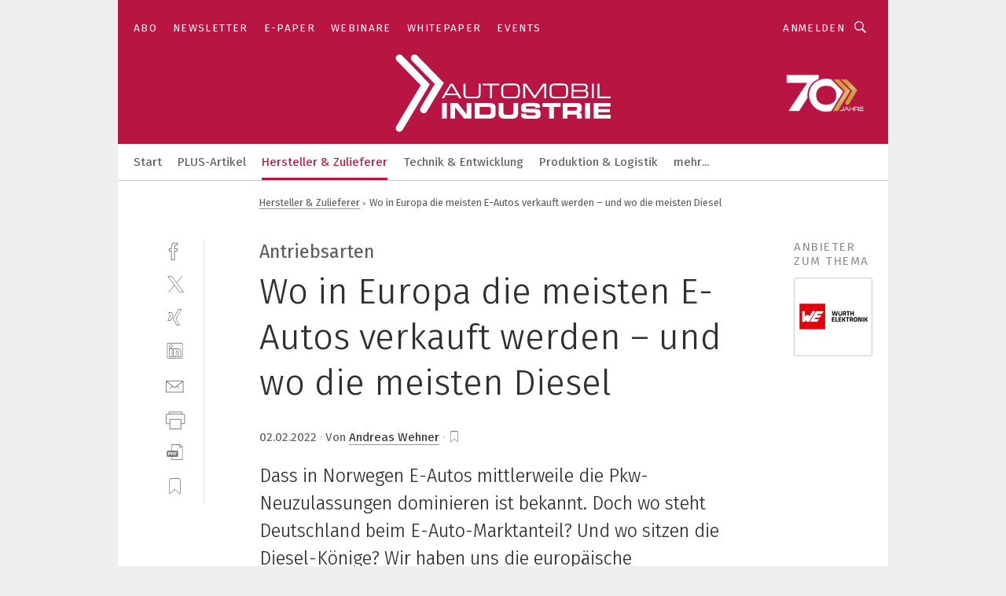

--- FILE ---
content_type: text/html; charset=UTF-8
request_url: https://www.automobil-industrie.vogel.de/wo-in-europa-die-meisten-e-autos-verkauft-werden-und-wo-die-meisten-diesel-a-1092495/?cflt=rel&_lt=cmVsYXRlZF9jb250ZW50c35hcnRpY2xlfjNmMTMwMjEwZThkNDQzNDdlMDlmMDI2ZWY3OGYxNGQ4fnNlbGY
body_size: 39638
content:
<!DOCTYPE html><html lang="de">
<head>
			<meta http-equiv="X-UA-Compatible" content="IE=edge">
	<meta http-equiv="Content-Type" content="text/html; charset=UTF-8">
<meta name="charset" content="utf-8">
<meta name="description" content="Dass in Norwegen E-Autos mittlerweile die Pkw-Neuzulassungen dominieren ist bekannt. Doch wo steht Deutschland beim E-Auto-Marktanteil? Und wo sitzen die Diesel-Könige? Wir haben uns die europäische Neuzulassungsstatistik für 2021 genauer angeschaut.">
<meta name="language" content="de">
<meta name="robots" content="INDEX,FOLLOW,NOODP">
<meta property="og:url" content="https://www.automobil-industrie.vogel.de/wo-in-europa-die-meisten-e-autos-verkauft-werden-und-wo-die-meisten-diesel-a-1092495/?cflt=rel&_lt=cmVsYXRlZF9jb250ZW50c35hcnRpY2xlfjNmMTMwMjEwZThkNDQzNDdlMDlmMDI2ZWY3OGYxNGQ4fnNlbGY">
<meta property="og:site_name" content="»Automobil Industrie«">
<meta property="twitter:url" content="https://www.automobil-industrie.vogel.de/wo-in-europa-die-meisten-e-autos-verkauft-werden-und-wo-die-meisten-diesel-a-1092495/?cflt=rel&_lt=cmVsYXRlZF9jb250ZW50c35hcnRpY2xlfjNmMTMwMjEwZThkNDQzNDdlMDlmMDI2ZWY3OGYxNGQ4fnNlbGY">
<meta property="twitter:card" content="summary_large_image">
<meta property="og:title" content="Wo in Europa die meisten E-Autos verkauft werden – und wo die meisten Diesel">
<meta property="og:type" content="article">
<meta property="og:description" content="Dass in Norwegen E-Autos mittlerweile die Pkw-Neuzulassungen dominieren ist bekannt. Doch wo steht Deutschland beim E-Auto-Marktanteil? Und wo sitzen die Diesel-Könige? Wir haben uns die europäische Neuzulassungsstatistik für 2021 genauer angeschaut.">
<meta property="twitter:title" content="Wo in Europa die meisten E-Autos verkauft werden – und wo die meisten Diesel">
<meta property="twitter:description" content="Dass in Norwegen E-Autos mittlerweile die Pkw-Neuzulassungen dominieren ist bekannt. Doch wo steht Deutschland beim E-Auto-Marktanteil? Und wo sitzen die Diesel-Könige? Wir haben uns die europäische Neuzulassungsstatistik für 2021 genauer angeschaut.">
<meta property="og:image" content="https://cdn1.vogel.de/TJAad24Jc-0MHNWMgd0WRGRUBlM=/fit-in/1200x630/filters:format(png):quality(90)/images.vogel.de/vogelonline/bdb/1928400/1928439/original.jpg">
<meta property="og:image:type" content="image/png">
<meta property="twitter:image" content="https://cdn1.vogel.de/TJAad24Jc-0MHNWMgd0WRGRUBlM=/fit-in/1200x630/filters:format(png):quality(90)/images.vogel.de/vogelonline/bdb/1928400/1928439/original.jpg">
<meta name="publish-date" content="2022-02-02T16:04:06+01:00">
<meta name="author" content="Andreas Wehner">
<meta name="theme-color" content="#ffffff">
<meta name="msapplication-TileColor" content="#ffffff">
<meta name="apple-mobile-web-app-title" content="»Automobil Industrie«">
<meta name="application-name" content="»Automobil Industrie«">
<meta name="facebook-domain-verification" content="axmxs0ijw09z95kshxk6uwtohq32xb">	<meta name="viewport" content="width=device-width,initial-scale=1.0">
	<meta name="robots" content="max-snippet:-1, max-image-preview:large, max-video-preview:-1">

<title>Wo in Europa die meisten E-Autos verkauft werden – und wo die meisten Diesel</title>
<link href="https://www.automobil-industrie.vogel.de/wo-in-europa-die-meisten-e-autos-verkauft-werden-und-wo-die-meisten-diesel-a-1092495/" rel="canonical">
<link href="https://cdn1.vogel.de/TJAad24Jc-0MHNWMgd0WRGRUBlM=/fit-in/1200x630/filters:format(png):quality(90)/images.vogel.de/vogelonline/bdb/1928400/1928439/original.jpg" rel="images_src">
<link href="https://cdn2.vogel.de/applications/16/scss/basic.css?v=1.075" media="screen,print" rel="stylesheet" type="text/css">
	<link rel="preconnect" href="https://cdn1.vogel.de/" crossorigin>
	<link rel="dns-prefetch" href="https://cdn1.vogel.de">
	<link rel="preconnect" href="https://cdn2.vogel.de/" crossorigin>
	<link rel="dns-prefetch" href="https://cdn2.vogel.de">
	<link rel="preconnect" href="https://c.delivery.consentmanager.net">
	<link rel="preconnect" href="https://cdn.consentmanager.net">
	<link rel="apple-touch-icon" sizes="180x180" href="/apple-touch-icon.png">
	<link rel="icon" type="image/png" sizes="192x192" href="/web-app-manifest-192x192.png">
	<link rel="icon" type="image/png" sizes="512x512" href="/web-app-manifest-512x512.png">
	<link rel="icon" type="image/png" sizes="96x96" href="/favicon-96x96.png">
	<link rel="icon" type="image/svg+xml" href="/favicon.svg">
	<link rel="shortcut icon" type="image/x-icon" href="/favicon.ico">
	<link rel="icon" type="image/x-icon" href="/favicon.ico">
	<link rel="alternate" href="/rss/news.xml"
	      type="application/rss+xml" title="RSS-Feed News">
	<link rel="alternate" href="/atom/news.xml"
	      type="application/atom+xml" title="ATOM-Feed News">

<script  src="https://cdn2.vogel.de/js/bundle.js?v=1.3"></script>
<script >
    //<!--
    window.gdprAppliesGlobally=true;if(!("cmp_id" in window)||window.cmp_id<1){window.cmp_id=28861}if(!("cmp_cdid" in window)){window.cmp_cdid="dad7ce8852c7"}if(!("cmp_params" in window)){window.cmp_params="&usedesign=37824"}if(!("cmp_host" in window)){window.cmp_host="b.delivery.consentmanager.net"}if(!("cmp_cdn" in window)){window.cmp_cdn="cdn.consentmanager.net"}if(!("cmp_proto" in window)){window.cmp_proto="https:"}if(!("cmp_codesrc" in window)){window.cmp_codesrc="1"}window.cmp_getsupportedLangs=function(){var b=["DE","EN","FR","IT","NO","DA","FI","ES","PT","RO","BG","ET","EL","GA","HR","LV","LT","MT","NL","PL","SV","SK","SL","CS","HU","RU","SR","ZH","TR","UK","AR","BS"];if("cmp_customlanguages" in window){for(var a=0;a<window.cmp_customlanguages.length;a++){b.push(window.cmp_customlanguages[a].l.toUpperCase())}}return b};window.cmp_getRTLLangs=function(){var a=["AR"];if("cmp_customlanguages" in window){for(var b=0;b<window.cmp_customlanguages.length;b++){if("r" in window.cmp_customlanguages[b]&&window.cmp_customlanguages[b].r){a.push(window.cmp_customlanguages[b].l)}}}return a};window.cmp_getlang=function(j){if(typeof(j)!="boolean"){j=true}if(j&&typeof(cmp_getlang.usedlang)=="string"&&cmp_getlang.usedlang!==""){return cmp_getlang.usedlang}var g=window.cmp_getsupportedLangs();var c=[];var f=location.hash;var e=location.search;var a="languages" in navigator?navigator.languages:[];if(f.indexOf("cmplang=")!=-1){c.push(f.substr(f.indexOf("cmplang=")+8,2).toUpperCase())}else{if(e.indexOf("cmplang=")!=-1){c.push(e.substr(e.indexOf("cmplang=")+8,2).toUpperCase())}else{if("cmp_setlang" in window&&window.cmp_setlang!=""){c.push(window.cmp_setlang.toUpperCase())}else{if(a.length>0){for(var d=0;d<a.length;d++){c.push(a[d])}}}}}if("language" in navigator){c.push(navigator.language)}if("userLanguage" in navigator){c.push(navigator.userLanguage)}var h="";for(var d=0;d<c.length;d++){var b=c[d].toUpperCase();if(g.indexOf(b)!=-1){h=b;break}if(b.indexOf("-")!=-1){b=b.substr(0,2)}if(g.indexOf(b)!=-1){h=b;break}}if(h==""&&typeof(cmp_getlang.defaultlang)=="string"&&cmp_getlang.defaultlang!==""){return cmp_getlang.defaultlang}else{if(h==""){h="EN"}}h=h.toUpperCase();return h};(function(){var n=document;var p=n.getElementsByTagName;var q=window;var f="";var b="_en";if("cmp_getlang" in q){f=q.cmp_getlang().toLowerCase();if("cmp_customlanguages" in q){for(var h=0;h<q.cmp_customlanguages.length;h++){if(q.cmp_customlanguages[h].l.toUpperCase()==f.toUpperCase()){f="en";break}}}b="_"+f}function g(i,e){var t="";i+="=";var s=i.length;var d=location;if(d.hash.indexOf(i)!=-1){t=d.hash.substr(d.hash.indexOf(i)+s,9999)}else{if(d.search.indexOf(i)!=-1){t=d.search.substr(d.search.indexOf(i)+s,9999)}else{return e}}if(t.indexOf("&")!=-1){t=t.substr(0,t.indexOf("&"))}return t}var j=("cmp_proto" in q)?q.cmp_proto:"https:";if(j!="http:"&&j!="https:"){j="https:"}var k=("cmp_ref" in q)?q.cmp_ref:location.href;var r=n.createElement("script");r.setAttribute("data-cmp-ab","1");var c=g("cmpdesign","");var a=g("cmpregulationkey","");var o=g("cmpatt","");r.src=j+"//"+q.cmp_host+"/delivery/cmp.php?"+("cmp_id" in q&&q.cmp_id>0?"id="+q.cmp_id:"")+("cmp_cdid" in q?"cdid="+q.cmp_cdid:"")+"&h="+encodeURIComponent(k)+(c!=""?"&cmpdesign="+encodeURIComponent(c):"")+(a!=""?"&cmpregulationkey="+encodeURIComponent(a):"")+(o!=""?"&cmpatt="+encodeURIComponent(o):"")+("cmp_params" in q?"&"+q.cmp_params:"")+(n.cookie.length>0?"&__cmpfcc=1":"")+"&l="+f.toLowerCase()+"&o="+(new Date()).getTime();r.type="text/javascript";r.async=true;if(n.currentScript&&n.currentScript.parentElement){n.currentScript.parentElement.appendChild(r)}else{if(n.body){n.body.appendChild(r)}else{var m=p("body");if(m.length==0){m=p("div")}if(m.length==0){m=p("span")}if(m.length==0){m=p("ins")}if(m.length==0){m=p("script")}if(m.length==0){m=p("head")}if(m.length>0){m[0].appendChild(r)}}}var r=n.createElement("script");r.src=j+"//"+q.cmp_cdn+"/delivery/js/cmp"+b+".min.js";r.type="text/javascript";r.setAttribute("data-cmp-ab","1");r.async=true;if(n.currentScript&&n.currentScript.parentElement){n.currentScript.parentElement.appendChild(r)}else{if(n.body){n.body.appendChild(r)}else{var m=p("body");if(m.length==0){m=p("div")}if(m.length==0){m=p("span")}if(m.length==0){m=p("ins")}if(m.length==0){m=p("script")}if(m.length==0){m=p("head")}if(m.length>0){m[0].appendChild(r)}}}})();window.cmp_addFrame=function(b){if(!window.frames[b]){if(document.body){var a=document.createElement("iframe");a.style.cssText="display:none";if("cmp_cdn" in window&&"cmp_ultrablocking" in window&&window.cmp_ultrablocking>0){a.src="//"+window.cmp_cdn+"/delivery/empty.html"}a.name=b;document.body.appendChild(a)}else{window.setTimeout(window.cmp_addFrame,10,b)}}};window.cmp_rc=function(h){var b=document.cookie;var f="";var d=0;while(b!=""&&d<100){d++;while(b.substr(0,1)==" "){b=b.substr(1,b.length)}var g=b.substring(0,b.indexOf("="));if(b.indexOf(";")!=-1){var c=b.substring(b.indexOf("=")+1,b.indexOf(";"))}else{var c=b.substr(b.indexOf("=")+1,b.length)}if(h==g){f=c}var e=b.indexOf(";")+1;if(e==0){e=b.length}b=b.substring(e,b.length)}return(f)};window.cmp_stub=function(){var a=arguments;__cmp.a=__cmp.a||[];if(!a.length){return __cmp.a}else{if(a[0]==="ping"){if(a[1]===2){a[2]({gdprApplies:gdprAppliesGlobally,cmpLoaded:false,cmpStatus:"stub",displayStatus:"hidden",apiVersion:"2.0",cmpId:31},true)}else{a[2](false,true)}}else{if(a[0]==="getUSPData"){a[2]({version:1,uspString:window.cmp_rc("")},true)}else{if(a[0]==="getTCData"){__cmp.a.push([].slice.apply(a))}else{if(a[0]==="addEventListener"||a[0]==="removeEventListener"){__cmp.a.push([].slice.apply(a))}else{if(a.length==4&&a[3]===false){a[2]({},false)}else{__cmp.a.push([].slice.apply(a))}}}}}}};window.cmp_gppstub=function(){var a=arguments;__gpp.q=__gpp.q||[];if(!a.length){return __gpp.q}var g=a[0];var f=a.length>1?a[1]:null;var e=a.length>2?a[2]:null;if(g==="ping"){return{gppVersion:"1.0",cmpStatus:"stub",cmpDisplayStatus:"hidden",apiSupport:[],currentAPI:"",cmpId:31}}else{if(g==="addEventListener"){__gpp.e=__gpp.e||[];if(!("lastId" in __gpp)){__gpp.lastId=0}__gpp.lastId++;var c=__gpp.lastId;__gpp.e.push({id:c,callback:f});return{eventName:"listenerRegistered",listenerId:c,data:true}}else{if(g==="removeEventListener"){var h=false;__gpp.e=__gpp.e||[];for(var d=0;d<__gpp.e.length;d++){if(__gpp.e[d].id==e){__gpp.e[d].splice(d,1);h=true;break}}return{eventName:"listenerRemoved",listenerId:e,data:h}}else{if(g==="hasSection"||g==="getSection"||g==="getField"||g==="getGPPString"){return null}else{__gpp.q.push([].slice.apply(a))}}}}};window.cmp_msghandler=function(d){var a=typeof d.data==="string";try{var c=a?JSON.parse(d.data):d.data}catch(f){var c=null}if(typeof(c)==="object"&&c!==null&&"__cmpCall" in c){var b=c.__cmpCall;window.__cmp(b.command,b.parameter,function(h,g){var e={__cmpReturn:{returnValue:h,success:g,callId:b.callId}};d.source.postMessage(a?JSON.stringify(e):e,"*")})}if(typeof(c)==="object"&&c!==null&&"__uspapiCall" in c){var b=c.__uspapiCall;window.__uspapi(b.command,b.version,function(h,g){var e={__uspapiReturn:{returnValue:h,success:g,callId:b.callId}};d.source.postMessage(a?JSON.stringify(e):e,"*")})}if(typeof(c)==="object"&&c!==null&&"__tcfapiCall" in c){var b=c.__tcfapiCall;window.__tcfapi(b.command,b.version,function(h,g){var e={__tcfapiReturn:{returnValue:h,success:g,callId:b.callId}};d.source.postMessage(a?JSON.stringify(e):e,"*")},b.parameter)}if(typeof(c)==="object"&&c!==null&&"__gppCall" in c){var b=c.__gppCall;window.__gpp(b.command,function(h,g){var e={__gppReturn:{returnValue:h,success:g,callId:b.callId}};d.source.postMessage(a?JSON.stringify(e):e,"*")},b.parameter,"version" in b?b.version:1)}};window.cmp_setStub=function(a){if(!(a in window)||(typeof(window[a])!=="function"&&typeof(window[a])!=="object"&&(typeof(window[a])==="undefined"||window[a]!==null))){window[a]=window.cmp_stub;window[a].msgHandler=window.cmp_msghandler;window.addEventListener("message",window.cmp_msghandler,false)}};window.cmp_setGppStub=function(a){if(!(a in window)||(typeof(window[a])!=="function"&&typeof(window[a])!=="object"&&(typeof(window[a])==="undefined"||window[a]!==null))){window[a]=window.cmp_gppstub;window[a].msgHandler=window.cmp_msghandler;window.addEventListener("message",window.cmp_msghandler,false)}};window.cmp_addFrame("__cmpLocator");if(!("cmp_disableusp" in window)||!window.cmp_disableusp){window.cmp_addFrame("__uspapiLocator")}if(!("cmp_disabletcf" in window)||!window.cmp_disabletcf){window.cmp_addFrame("__tcfapiLocator")}if(!("cmp_disablegpp" in window)||!window.cmp_disablegpp){window.cmp_addFrame("__gppLocator")}window.cmp_setStub("__cmp");if(!("cmp_disabletcf" in window)||!window.cmp_disabletcf){window.cmp_setStub("__tcfapi")}if(!("cmp_disableusp" in window)||!window.cmp_disableusp){window.cmp_setStub("__uspapi")}if(!("cmp_disablegpp" in window)||!window.cmp_disablegpp){window.cmp_setGppStub("__gpp")};
    //-->
</script>
<script >
    //<!--
    
				window.cmp_block_inline = true;
				window.cmp_block_unkown = false;
				window.cmp_block_sync = false;
				window.cmp_block_img = false;
				window.cmp_block_samedomain = false;
				window.cmp_setlang = "DE";
			
    //-->
</script>
<script type="text/plain" data-cmp-vendor="c6485" class="cmplazyload">
    //<!--
    !function(){"use strict";window.addEventListener("message",(function(e){if(void 0!==e.data["datawrapper-height"]){var t=document.querySelectorAll("iframe");for(var a in e.data["datawrapper-height"])for(var r=0;r<t.length;r++){if(t[r].contentWindow===e.source)t[r].style.height=e.data["datawrapper-height"][a]+"px"}}}))}();
    //-->
</script>
<script type="text/plain" data-cmp-vendor="c5035" class="cmplazyload" data-cmp-block="contentpass">
    //<!--
    
                             
                     function isFirefox() {
                            return navigator.userAgent.toLowerCase().indexOf("firefox") >= 0;
                            }
                         $(document).ready(function () {
                         console.log(isFirefox());
                        var is_adblocker = false;
                        // keine Recht für Google
                        if (typeof adsBlocked == "undefined") {
                            function adsBlocked(callback) {
                                if (typeof __tcfapi != "undefined") {
                                    __tcfapi("addEventListener", 2, function (tcData, success) {
                                        var x = __tcfapi("getCMPData");
                                        if (
                                            "purposeConsents" in x &&
                                            "1" in x.purposeConsents && x.purposeConsents["1"] &&
                                            "vendorConsents" in x && "755" in x.vendorConsents && x.vendorConsents["755"]
                                        ) {
                                            if(isFirefox()){
                                            
                                                $req = fetch(new Request("https://pagead2.googlesyndication.com",{method:"HEAD",mode:"no-cors"}));
                                                $req.then(function (response) {
                                                    return response;
                                                }).then(function (response) {
                                                    callback(false);
                                                }).catch(function (exception) {
                                                    callback(true);
                                                });
                                            }
                                            else{
                                                var ADS_URL = "https://pagead2.googlesyndication.com/pagead/js/adsbygoogle.js";
                                                var xhr = new XMLHttpRequest();
                                                xhr.onreadystatechange = function () {
                                                    if (xhr.readyState == XMLHttpRequest.DONE) {
                                                        callback(xhr.status === 0 || xhr.responseURL !== ADS_URL);
                                                    }
                                                };
                                                xhr.open("HEAD", ADS_URL, true);
                                                xhr.send(null);
                                            }
                                           
                                            
                        
                                        } else {
                                            callback(true);
                                        }
                                    });
                                } else {
                                    callback(true);
                                }
                            }
                        }
                        // AdsBlocked - Funktion wird erst später geladen und auch nicht mit Contentpass!!!!
                        adsBlocked(function (blocked) {
                            is_adblocker = !!blocked ;
                            console.log(is_adblocker?"Ads blocked":"Ads not Blocked");
                            if (typeof __tcfapi != "undefined") {
                                __tcfapi("addEventListener", 2, function (tcData, success) {
                                    var cmpdata = __tcfapi("getCMPData");
                                    // Wenn keine Zustimmung für GoogleAds vorhanden ist
                                    if ((!success ||
                                            is_adblocker ||
                                            !("vendorConsents" in cmpdata) ||
                                            !("755" in cmpdata.vendorConsents) ||
                                            !(cmpdata.vendorConsents["755"])) && 
                                            (tcData.eventStatus === "tcloaded" || tcData.eventStatus === "useractioncomplete")
                                        ) {
                                        $.get("/wb/1/", function (OBJ_response) {
                                            if (OBJ_response.content) {
                                                var OBJ_element = document.createElement("div");
                                                $(OBJ_element).append(OBJ_response.content);
                                                $("body").prepend(OBJ_element.firstChild);
                                            }
                                        });
                                        $.get("/wb/2/", function (OBJ_response) {
                                            if (OBJ_response.content) {
                                                var OBJ_element_ref = document.getElementById("advertisement_06");
                                                var OBJ_element = document.createElement("div");
                                                $(OBJ_element).append(OBJ_response.content);
                                                OBJ_element_ref.append(OBJ_element.firstChild);
                                            }
                                        });
                                        $.get("/wb/3/", function (OBJ_response) {
                                            if (OBJ_response.content) {
                                                var OBJ_element_ref = document.getElementById("advertisement_04");
                                                var OBJ_element = document.createElement("div");
                                                $(OBJ_element).append(OBJ_response.content);
                                                OBJ_element_ref.append(OBJ_element.firstChild);
                                            }
                                        });
                                    }
                                    __tcfapi("removeEventListener", 2, function (success) {}, tcData.listenerId);
                                });
                            }
                        });
                        });
    //-->
</script>
<script type="application/ld+json">
    [
{"@context":"http:\/\/schema.org","@type":"NewsArticle","mainEntityOfPage":"https:\/\/www.automobil-industrie.vogel.de\/wo-in-europa-die-meisten-e-autos-verkauft-werden-und-wo-die-meisten-diesel-a-1092495\/","headline":"Wo in Europa die meisten E-Autos verkauft werden \u2013 und wo die meisten Diesel","description":"Dass in Norwegen E-Autos mittlerweile die Pkw-Neuzulassungen dominieren ist bekannt. Doch wo steht Deutschland beim E-Auto-Marktanteil? Und wo sitzen die Diesel-K\u00f6nige? Wir haben uns die europ\u00e4ische Neuzulassungsstatistik f\u00fcr 2021 genauer angeschaut.","datePublished":"2022-02-02T16:04:06+01:00","dateModified":"2022-02-02T16:04:09+01:00","author":[{"@type":"Person","name":"Andreas Wehner","url":"https:\/\/www.automobil-industrie.vogel.de\/autor\/andreas-wehner\/173634\/"}],"publisher":{"@type":"Organization","name":"\u00bbAutomobil Industrie\u00ab","url":"https:\/\/www.automobil-industrie.vogel.de","logo":{"@type":"ImageObject","height":"60px","width":"600px","url":"https:\/\/www.automobil-industrie.vogel.de\/applications\/16\/img\/amp-logo.png"}},"image":["https:\/\/cdn1.vogel.de\/TJAad24Jc-0MHNWMgd0WRGRUBlM=\/fit-in\/1200x630\/filters:format(png):quality(90)\/images.vogel.de\/vogelonline\/bdb\/1928400\/1928439\/original.jpg"]},
{"@context":"http:\/\/schema.org","@type":"BreadcrumbList","itemListElement":[{"@type":"ListItem","position":1,"item":"https:\/\/www.automobil-industrie.vogel.de","name":"Startseite"},{"@type":"ListItem","position":2,"item":"https:\/\/www.automobil-industrie.vogel.de\/hersteller_und_zulieferer\/","name":"Hersteller & Zulieferer"},{"@type":"ListItem","position":3,"item":"https:\/\/www.automobil-industrie.vogel.de\/wo-in-europa-die-meisten-e-autos-verkauft-werden-und-wo-die-meisten-diesel-a-1092495\/","name":"Wo in Europa die meisten E-Autos verkauft werden \u2013 und wo die meisten Diesel"}]}
]
</script>
	<!--[if lt IE 9]>
	<script>document.createElement("video");
	document.createElement("header");
	document.createElement("section");
	document.createElement("article");
	document.createElement("footer");</script>
	<![endif]-->

    <script type="text/plain" class="cmplazyload" data-cmp-vendor="755">
        const googleAdUrl = 'https://pagead2.googlesyndication.com/pagead/js/adsbygoogle.js';
        try {
            fetch(new Request(googleAdUrl)).catch(_ => dataLayer.push({'event':'AdBlocker'}));
        } catch (e) {
            dataLayer.push({'event':'AdBlocker'});
        }
    </script>
    <!-- truffle.one blockiert bis zum Consent -->
    <script type="text/plain" class="cmplazyload" data-cmp-vendor="c58464">
        var jss = document.getElementsByTagName("script");
        for (var j = jss.length; j >= 0; j--) {
            if (jss[j]) {
                if (jss[j].getAttribute("src") && jss[j].getAttribute("src").indexOf("api.truffle.one/static/getWebData.js") != -1) {
                    jss[j].parentNode.removeChild(jss[j]);
                }
            }
        }
        var t1_params = t1_params || [];
        t1_params.push(["118", "118"]);
        var t = document["createElement"]("script"), i;
        t["type"] = "text/javascript";
        t["src"] = window["location"]["href"]["split"]("/")[0] + "//api.truffle.one/static/getWebData.js";
        i = document["getElementsByTagName"]("script")[0];
        i["parentNode"]["insertBefore"](t, i);
    </script>
	
    <script class="cmplazyload" data-cmp-block="contentpass" data-cmp-vendor="755"
            data-cmp-src="https://securepubads.g.doubleclick.net/tag/js/gpt.js" type="text/plain"></script>

    <script type="text/plain" class="cmplazyload" data-cmp-vendor="755" data-cmp-block="contentpass">
        var googletag = googletag || {};
        googletag.cmd = googletag.cmd || [];
    </script>

            <!-- This nees to be 'text/plain' otherwise banners wont work -->
	    <!-- GPT -->
	    <script type="text/plain" class="cmplazyload" data-cmp-vendor="755" data-cmp-block="contentpass">

		    try
		    {
			    // Array anlegen fuer spaetere Speicherung
			    var ARR_unknown_slots = [];

			    googletag.cmd.push(function ()
			    {

				    // Client
				    var STR_client = "/2686/ai.vogel.de/hersteller_und_zulieferer";

                    // Groessen
                    var ARR_sizes = [{"type":"slot","size":[[960,252],[980,90],[728,90],[468,60],[1,1]],"mappings":[[[0,0],[1,1]],[[1025,0],[[960,252],[728,90],[468,60],[1,1]]],[[1300,0],[[960,252],[980,90],[728,90],[468,60],[1,1]]]],"id":"advertisement_01"},{"type":"slot","size":[[420,600],[300,600],[160,600],[1,1]],"mappings":[[[0,0],[1,1]],[[1025,0],[[420,600],[300,600],[160,600],[1,1]]]],"id":"advertisement_02"},{"type":"slot","size":[[161,600],[121,600],[1,1]],"mappings":[[[0,0],[1,1]],[[1025,0],[[161,600],[121,600],[1,1]]]],"id":"advertisement_03"},{"type":"slot","size":[[1180,250],[960,250],[728,91],[301,630],[301,330],[301,280],[301,180]],"mappings":[[[0,0],[[301,180],[301,280],[1,1]]],[[1025,0],[[960,250],[728,91],[1,1]]],[[1541,0],[[1180,250],[960,250],[728,91],[1,1]]]],"id":"advertisement_04"},{"type":"slot","size":[[960,251],[728,92],[1,1]],"mappings":[[[0,0],[1,1]],[[1025,0],[[960,251],[728,92],[1,1]]]],"id":"advertisement_05"},{"type":"slot","size":[[300,631],[300,630],[300,331],[300,330],[300,281],[300,280],[1,1]],"mappings":[[[0,0],[[300,631],[300,630],[300,331],[300,330],[300,281],[300,280],[1,1]]]],"id":"advertisement_06"},{"type":"slot","size":[[800,500],[800,350],[800,250],[560,330],[300,631],[300,630],[300,331],[300,330],[300,281],[300,280],[1,1]],"mappings":[[[0,0],[[800,500],[300,631],[300,630],[300,331],[300,330],[300,281],[300,280],[1,1]]],[[1025,0],[[800,350],[800,250],[800,500],[560,330],[300,631],[300,630],[300,331],[300,330],[300,281],[300,280],[1,1]]]],"id":"advertisement_09"},{"type":"slot","size":[[300,633],[300,333],[300,283],[300,120],[1,1]],"mappings":[[[0,0],[[300,633],[300,333],[300,283],[300,120],[1,1]]]],"id":"advertisement_10"},{"type":"slot","size":[[300,284],[300,334],[300,634],[1,1]],"mappings":[[[0,0],[[300,284],[300,334],[300,634],[1,1]]]],"id":"advertisement_13"},{"type":"fluid","size":["fluid"],"id":"advertisement_fluid","path":"\/2686\/ai.vogel.de"}];

                    // Groessen durchlaufen
                    for (var INT_i = 0; INT_i < ARR_sizes.length; INT_i++) {

                        // Mapping vorhanden
                        if (ARR_sizes[INT_i].mappings) {

                            // Mappings durchlaufen
                            var OBJ_size_mapping = googletag.sizeMapping();
                            for (var INT_j = 0; INT_j < ARR_sizes[INT_i].mappings.length; INT_j++) {
                                OBJ_size_mapping.addSize(ARR_sizes[INT_i].mappings[INT_j][0], ARR_sizes[INT_i].mappings[INT_j][1]);
                            } // end for

                        } // end if

                        // Typen
                        switch (ARR_sizes[INT_i].type) {

                            // Slot:
                            case "slot":
                                googletag
                                    .defineSlot(STR_client, ARR_sizes[INT_i].size, ARR_sizes[INT_i].id)
                                    .defineSizeMapping(OBJ_size_mapping.build())
                                    .setCollapseEmptyDiv(true, true)
                                    .addService(googletag.pubads());
                                console.debug("Ad Slot " + ARR_sizes[INT_i].id + " created " );
                                break;
                                
                            //Fluid
                            case "fluid":
                                googletag
                                    .defineSlot(ARR_sizes[INT_i].path, ARR_sizes[INT_i].size, ARR_sizes[INT_i].id)
                                    .setCollapseEmptyDiv(true, true)
                                    .addService(googletag.pubads());
                                console.debug("Ad Slot " + ARR_sizes[INT_i].id + " created ");
                                break;

                            default:
	                            console.debug("Ad Slot unknown");

                        } // end switch

                    } // end for
console.debug("hier beginnt targeting ['wallpaper','benzin','diesel pumpen','hybridfahrzeuge','hybridfahrzeug','transformation in europa','plug and play antrieb','elektromobilität','stecker','rj45 stecker','ece-r 100','auto-dispensieren','eu-auto','selbstfahrendes auto','use cases','e-auto','batterietechnik elektromobilität','arbitrary function','hob 100-p','robuster stecker','mcs-stecker','plug connector','integrated safety function','emv auto','elektro auto','safety über wlan','hybrid','use-case industrie 4.0','hybrid cloud','hybride sdvr','kleiner pcb stecker','industrial point coordination function','elektromagnetische abschirmung auto','hybrid vehicles','hybride arbeitsmodelle','hybrides arbeitsplatzmodell','hybrid vehicle','hybride events','hybrid-cloud','hybrid work','hybride arbeitsplätze','hybride fertigung','hybrider arbeitsplatz','hybrid-antrieb','hybrid-antrieb','types of autonmous mobile robots','hybride event-plattform','software für die simulation von fertigungsprozessen','scroll-kompressor','connectivity, drahtlose vernetzung, konnektivität, industrial iot, iiot, internet of things, internet der dinge, sdk, sensor, sensoren, implementierung, systemintegration, firmware, firmware-updates, plug-and-play, plug&play, produktivität','labelling','mould and die','handhabungstechnik für das schleifen','automatisierungstechnik für das schleifen','zeichnungsprogramme für die elektrotechnik‎','zeichnungsprogramm für die elektrotechnik‎','buchhaltungsberichte für das management','deutschlands industrie','netzwerk: die keywords sind auf netzwerke beschränkt','trend für die automobilindustrie','geräte & chemikalien für die druckvorstufe']");
	                // Banner aktivieren
	                googletag.pubads().setTargeting("kw", ['wallpaper','benzin','diesel pumpen','hybridfahrzeuge','hybridfahrzeug','transformation in europa','plug and play antrieb','elektromobilität','stecker','rj45 stecker','ece-r 100','auto-dispensieren','eu-auto','selbstfahrendes auto','use cases','e-auto','batterietechnik elektromobilität','arbitrary function','hob 100-p','robuster stecker','mcs-stecker','plug connector','integrated safety function','emv auto','elektro auto','safety über wlan','hybrid','use-case industrie 4.0','hybrid cloud','hybride sdvr','kleiner pcb stecker','industrial point coordination function','elektromagnetische abschirmung auto','hybrid vehicles','hybride arbeitsmodelle','hybrides arbeitsplatzmodell','hybrid vehicle','hybride events','hybrid-cloud','hybrid work','hybride arbeitsplätze','hybride fertigung','hybrider arbeitsplatz','hybrid-antrieb','hybrid-antrieb','types of autonmous mobile robots','hybride event-plattform','software für die simulation von fertigungsprozessen','scroll-kompressor','connectivity, drahtlose vernetzung, konnektivität, industrial iot, iiot, internet of things, internet der dinge, sdk, sensor, sensoren, implementierung, systemintegration, firmware, firmware-updates, plug-and-play, plug&play, produktivität','labelling','mould and die','handhabungstechnik für das schleifen','automatisierungstechnik für das schleifen','zeichnungsprogramme für die elektrotechnik‎','zeichnungsprogramm für die elektrotechnik‎','buchhaltungsberichte für das management','deutschlands industrie','netzwerk: die keywords sind auf netzwerke beschränkt','trend für die automobilindustrie','geräte & chemikalien für die druckvorstufe']);
console.debug("hier targeting ende ['wallpaper','benzin','diesel pumpen','hybridfahrzeuge','hybridfahrzeug','transformation in europa','plug and play antrieb','elektromobilität','stecker','rj45 stecker','ece-r 100','auto-dispensieren','eu-auto','selbstfahrendes auto','use cases','e-auto','batterietechnik elektromobilität','arbitrary function','hob 100-p','robuster stecker','mcs-stecker','plug connector','integrated safety function','emv auto','elektro auto','safety über wlan','hybrid','use-case industrie 4.0','hybrid cloud','hybride sdvr','kleiner pcb stecker','industrial point coordination function','elektromagnetische abschirmung auto','hybrid vehicles','hybride arbeitsmodelle','hybrides arbeitsplatzmodell','hybrid vehicle','hybride events','hybrid-cloud','hybrid work','hybride arbeitsplätze','hybride fertigung','hybrider arbeitsplatz','hybrid-antrieb','hybrid-antrieb','types of autonmous mobile robots','hybride event-plattform','software für die simulation von fertigungsprozessen','scroll-kompressor','connectivity, drahtlose vernetzung, konnektivität, industrial iot, iiot, internet of things, internet der dinge, sdk, sensor, sensoren, implementierung, systemintegration, firmware, firmware-updates, plug-and-play, plug&play, produktivität','labelling','mould and die','handhabungstechnik für das schleifen','automatisierungstechnik für das schleifen','zeichnungsprogramme für die elektrotechnik‎','zeichnungsprogramm für die elektrotechnik‎','buchhaltungsberichte für das management','deutschlands industrie','netzwerk: die keywords sind auf netzwerke beschränkt','trend für die automobilindustrie','geräte & chemikalien für die druckvorstufe']");
console.debug("slotRequested anfang");
	                googletag.pubads().addEventListener("slotRequested", function (event)
	                {
		                // Nachricht in Konsole
		                console.debug("Ad Slot " + event.slot.getSlotElementId() + " requested");
	                });

                    googletag.pubads().addEventListener("slotResponseReceived", function (event) {
                        // Nachricht in Konsole
                        console.debug("Ad Slot " + event.slot.getSlotElementId() + " response received");
                    });
                    googletag.pubads().addEventListener("slotRenderEnded", function (event) {

                        try {

                            // Creative geladen
                            if (
                                //typeof event.creativeId !== "undefined" && event.creativeId !== null &&
                                typeof event.slot !== "undefined"
                            ) {

                                // Slot nicht leer
                                if (!event.isEmpty) {

                                    // Nachricht in Konsole
                                    console.debug("Ad Slot " + event.slot.getSlotElementId() + " rendered");
                                    
                                    // Slot als jQuery Objekt speichern
                                    var OBJ_slot = $("div#" + event.slot.getSlotElementId());

                                    // Slot einblenden (falls ausgeblendet)
                                    OBJ_slot.show();
                                    
                                    // Eigene Slots durchlaufen (keine Manipulation von z.B. BusinessAd)
                                    var BOO_found = false;

                                    for (var INT_i = 0; INT_i < ARR_sizes.length; INT_i++) {

                                        // Slot bekannt
                                        if (event.slot.getSlotElementId() === ARR_sizes[INT_i].id) {

                                            // Element gefunden
                                            BOO_found = true;
                                         
                                            // iFrame
                                            var OBJ_iframe = OBJ_slot.find("iframe");


                                            // Kein iFrame, aber Tracking-Pixel
                                            if (
                                                OBJ_slot.find("ins>ins").length > 0 &&
                                                OBJ_slot.find("ins>ins").height() === 1
                                            ) {

                                                // Slot ausblenden
                                                OBJ_slot.hide();

                                                // Nachricht in Konsole
                                                console.debug("Ad Slot " + event.slot.getSlotElementId() +
                                                    " hidden (ins)");

                                            }
                                            // iFrame vorhanden
                                            else if (OBJ_iframe.length > 0) {
                                                // iFrame
                                                var OBJ_iframe_content = OBJ_iframe.contents();

                                                // Tracking-Pixel nicht vorhanden
                                                if (
                                                    (
                                                        OBJ_iframe_content.find("body>img").length === 0 ||
                                                        OBJ_iframe_content.find("body>img").height() > 1
                                                    ) &&
                                                    (
                                                        OBJ_iframe_content.find("body>div>img").length ===
                                                        0 ||
                                                        OBJ_iframe_content.find("body>div>img").height() >
                                                        1
                                                    ) &&
                                                    OBJ_iframe_content.find("body>div>amp-pixel").length ===
                                                    0 &&
                                                    OBJ_iframe_content.find("body>amp-pixel").length === 0
                                                ) {
                                                    let native_ad = OBJ_iframe_content.find(".native-ad").length;
                                                    
                                                    // Background transparent im iFrame
                                                    OBJ_iframe_content.find("head").append('<style type="text/css">body{background: transparent !important;}</style>');

                                                    if(native_ad == 1){

                                                        // Stylesheet ebenfalls in iFrame kopieren
                                                        var STR_stylesheet = "https://cdn2.vogel.de/applications/16/scss/native-ads.css?v=0.19";
                                                        OBJ_iframe_content.find("head").append($("<link/>", {
                                                            rel: "stylesheet",
                                                            href: STR_stylesheet,
                                                            type: "text/css"
                                                        }));
                                                         // CSS-Klasse der Buchung nach aussen uebertragen (nur div)
                                                        OBJ_slot.find("div:first").addClass(
                                                            OBJ_iframe_content.find(".native-ad").attr("class")
                                                        );
                                                        // Klasse in Iframe löschen
                                                        OBJ_iframe_content.find(".native-ad").attr("class","");
    
                                                        OBJ_slot.find("div:first").addClass(
                                                        OBJ_iframe_content.find("body>div>article:not(#whitespace_click)").attr("class")
                                                        );

                                                        OBJ_slot.find("div:first").addClass(
                                                        OBJ_iframe_content.find("body>article:not(#whitespace_click)").attr("class")
                                                        );
                                                    OBJ_iframe_content.find("body>div>article:not(#whitespace_click)").attr("class", "");
                                                    OBJ_iframe_content.find("body>article:not(#whitespace_click)").attr("class", "");
    
                                                        // Nachricht in Konsole
                                                        console.debug("Ad Slot " + event.slot.getSlotElementId() +
                                                            " manipulated: native-ad");

                                                    }else{
                                                    let infClasses = ".lb728, .fs468, .sky, .ca300, .hs2, .sky_hs2, .hs1_160, .hs1_120, .sky_hs1,.sky_hs2, .billboard,.sky_bg980_r,.bb399, .sky, .sky_left, .billboard_inText,.sky_second_160,.sky_second_161,.sky_fixed,.bg_lb, .wall_lb";
                                                    // CSS-Klasse der Buchung nach aussen uebertragen (nur div)
                                                    OBJ_slot.find("div:first").addClass(
                                                        OBJ_iframe_content.find(infClasses).attr("class")
                                                    );
                                                    // Nach Außen übertragene Klasse entfernen
                                                    OBJ_iframe_content.find(infClasses).attr("class", "");
                                               
                                                    // Style und whitespace_click muss mit raus fuer brandgate
                                                    OBJ_iframe_content.find("body>style:first").clone().insertBefore(OBJ_slot.find("div:first"));
                                                    OBJ_iframe_content.find("div#whitespace_click").css('height', '100%');
                                                    OBJ_iframe_content.find("div#whitespace_click").insertBefore(OBJ_slot.find("div:first"));


                                                    // Nachricht in Konsole
                                                    console.debug("Ad Slot " + event.slot.getSlotElementId() +
                                                        " manipulated no native-ad");
                                                    }
                                                    
                                                    
                                                } else {

                                                    // Slot ausblenden
                                                    OBJ_iframe.hide();

                                                    // Nachricht in Konsole
                                                    console.debug("Ad Slot " + event.slot.getSlotElementId() +
                                                        " hidden (iframe img/amp-pixel)");

                                                } // end if

                                            }
                                            // Kein iFrame, aber Tracking-Pixel
                                            else if (OBJ_slot.find("img").height() === 1) {

                                                // Slot ausblenden
                                                OBJ_slot.hide();

                                                // Nachricht in Konsole
                                                console.debug("Ad Slot " + event.slot.getSlotElementId() +
                                                    " hidden (img)");

                                            } // end if

                                        } // end if

                                    } // end for

                                    // Slot nicht gefunden
                                    if (!BOO_found) {

                                        // Slot merken, ausblenden und Nachrichten in Konsole
                                        var STR_ba_id = event.slot.getSlotElementId();

                                        setTimeout(function () {
                                            var OBJ_ba = $("#" + STR_ba_id);
                                            if (
                                                OBJ_ba.is(":visible") === false ||
                                                OBJ_ba.is(":hidden") === true
                                            ) {
                                                ARR_unknown_slots.push(STR_ba_id);
                                                console.debug("Ad Slot " + STR_ba_id + " unknown empty");
                                            } else {
                                                console.debug("Ad Slot " + STR_ba_id + " unkown");
                                            }
                                        }, 500);

                                    } // end if

                                } else {
                                    // Entfernen von nicht gerenderten Werbeanzeigen, damit Darstellung in Zweierelement passt
									let adElement = document.getElementById(event.slot.getSlotElementId());
									
									if (adElement && adElement.parentNode) {
									    let parentNodeOfAdDiv = adElement.parentNode;
									
									    if (
									        parentNodeOfAdDiv.tagName === "SECTION" &&
									        parentNodeOfAdDiv.getAttribute("data-section-id") &&
									        parentNodeOfAdDiv.getAttribute("data-section-id").includes("section_advertisement")
									    ) {
									        parentNodeOfAdDiv.remove();
									    }
									}
                                } // end if

                            } // end if

                        } catch (OBJ_err) {
                            console.debug(OBJ_err);
                        }

                    });
                    
                     							console.debug("ABA_CLIENT_ENABLED is true");
                            if (typeof t1_aba === "function") {
                                try {
                                    // Versuche, t1_aba aufzurufen
                                    t1_aba(googletag, function(updatedGoogletag) {
                                        // enableSingleRequest und enableServices aufrufen, nachdem die Anfrage abgeschlossen ist
                                        updatedGoogletag.pubads().enableSingleRequest();
                                        updatedGoogletag.enableServices();
                                        console.log("T1: GPT enabled after ABA targeting.");
                                        console.debug("Slots created");
                                        googletag = updatedGoogletag;
                                        initDisplay();
                                    });
                                } catch (error) {
                                    // Fallback im Fehlerfall des t1_aba-Aufrufs
                                    console.log("T1: Error calling t1_aba: ", error);
                                    googletag.pubads().enableSingleRequest();
                                    googletag.enableServices();
                                    console.debug("Slots created");
                                    initDisplay();
                                }
                            } else {
                                // Wenn t1_aba nicht definiert ist, enableServices direkt aufrufen
                                console.log("T1: t1_aba not defined");
                                googletag.pubads().enableSingleRequest();
                                googletag.enableServices();
                                console.debug("Slots created");
                                initDisplay();
                            }
                        
           
                  
                    });
        
                    } catch (OBJ_err) {
                        // Nix
                        console.warn("Ad Error - define /2686/ai.vogel.de/hersteller_und_zulieferer");
            } // end try
        </script>
                <script type="text/plain" class="cmplazyload" data-cmp-vendor="755" data-cmp-block="contentpass">
            function displaydfp() {
                try {
                    googletag.cmd.push(
                        function () {
                            let d = [];
                            window.googletag.pubads().getSlots().forEach(function(element){
                                if ($("#" + element.getSlotId().getDomId()).length === 0) {
                                    d.push(element.getSlotId().getDomId());
                                } else {
                                    googletag.display(element.getSlotId().getDomId());
                                }
                            });
                            console.debug("all Slots displayed");
                            console.debug({"not used Slots": d});
                        });
                } catch (e) {
                    console.debug(e);
                }
            }
            
            function initDisplay(){
                  if (document.readyState === 'loading') {
                    document.addEventListener('DOMContentLoaded', displaydfp);
                } else {
                    displaydfp();
                }
            }

        </script>
    		<!-- BusinessAd -->
		<script>
			var Ads_BA_ADIDsite = "automobil-industrie.vogel.de";
			var Ads_BA_ADIDsection = "themen";//bzw. passende Rubrik
			var Ads_BA_keyword = "";
		</script>
	    <script
			    class="cmplazyload" data-cmp-vendor="755" type="text/plain" data-cmp-block="contentpass" id="ba_script" onload="notifyBA()"
			    src="about:blank" data-cmp-src="https://storage.googleapis.com/ba_utils/automobil-industrie.vogel.de.js"></script>
	    <script  class="cmplazyload" data-cmp-vendor="755" type="text/plain" data-cmp-block="contentpass">
		    function notifyBA(){
                window.dispatchEvent(new Event("__baCMPReady"));
            }
	    </script>
        <style>
            #Ads_BA_CAD2::before, #Ads_BA_CAD::before {
                content:"Anzeige";
                text-align:center;
                margin-bottom:6px;
                font-size:10px;
                display:block;
            }
        </style>
    
		<!-- GTM Vars -->
	<script>
		var dataLayer = [
			{
				"environment": "production", // Umgebung
				"id": "16", // App-ID
                "article_category": "Standard",                				"content_type": "artikel",
                                                				"logged_in": false, // User is logged in
				"accessToPaid": false, // Access paid
								"dimension1": "ai:artikel:1092495 wo-in-europa-die-meisten-e-autos-verkauft-werden-und-wo-die-meisten-diesel", // Shortcut:Type:ID
								"dimension2": "ai:themen:hersteller_und_zulieferer", // Shortcut:"themen":Channel
				"dimension4": "1092495", // Content-ID
				"dimension7": "/wo-in-europa-die-meisten-e-autos-verkauft-werden-und-wo-die-meisten-diesel-a-1092495/?cflt=rel&_lt=cmVsYXRlZF9jb250ZW50c35hcnRpY2xlfjNmMTMwMjEwZThkNDQzNDdlMDlmMDI2ZWY3OGYxNGQ4fnNlbGY", // URL
				"dimension11": "1091733,1090596,1091215,090a51aa80b50a1d2222e2737be4cbb5,82383fc7ed18809159fea88f4fa42bfa", // Ad-Views Article
												"dimension13": "1358", // Ad-Views Companies
								
			}
		];
	</script>
</head>
<body data-infinity-id="default" data-infinity-type="layout">
<!-- No Bookmark-layer -->    <!-- GTM Code -->
    <noscript>
        <iframe src="https://www.googletagmanager.com/ns.html?id=GTM-MJGC2MD"
                height="0" width="0" style="display:none;visibility:hidden"></iframe>
    </noscript>
    <!-- Automatisches Blockieren vom CMP vermeiden -->
    <script type="text/plain" class="cmplazyload" data-cmp-vendor="s905"  data-cmp-block="contentpass" >(function (w, d, s, l, i)
		{
			w[l] = w[l] || [];
			w[l].push({
				'gtm.start':
					new Date().getTime(), event: 'gtm.js'
			});
			var f = d.getElementsByTagName(s)[0],
				j = d.createElement(s), dl = l != 'dataLayer' ? '&l=' + l : '';
			j.async = true;
			j.src =
				'https://www.googletagmanager.com/gtm.js?id=' + i + dl;
			f.parentNode.insertBefore(j, f);
		})(window, document, 'script', 'dataLayer', 'GTM-MJGC2MD');
	</script>
	<!-- GA Code: no config found -->

<!-- No Jentis --><!-- No Jentis Datalayer -->		<div id="advertisement_01" class="cmplazyload gpt inf-leaderboard" data-cmp-vendor="755"
         data-ad-id="advertisement_01" data-infinity-type="ad" data-infinity-id="v1/advertisement_01">
	</div>
    		<div id="advertisement_02" class="cmplazyload gpt " data-cmp-vendor="755"
         data-ad-id="advertisement_02" data-infinity-type="ad" data-infinity-id="v1/advertisement_02">
	</div>
	    	<div id="advertisement_03" class="cmplazyload gpt " data-cmp-vendor="755"
         data-ad-id="advertisement_03" data-infinity-type="ad" data-infinity-id="v1/advertisement_03">
	</div>
    		<div id="advertisement_11" class="cmplazyload gpt " data-cmp-vendor="755"
         data-ad-id="advertisement_11" data-infinity-type="ad" data-infinity-id="v1/advertisement_11">
	</div>
		<div id="advertisement_12" class="cmplazyload gpt " data-cmp-vendor="755"
         data-ad-id="advertisement_12" data-infinity-type="ad" data-infinity-id="v1/advertisement_12">
	</div>
<div class="inf-website">
	<div id="mainwrapper" class="inf-wrapper">
		<section class="inf-mainheader" data-hj-ignore-attributes>
	<div class="inf-mainheader__wrapper">
		<div class="inf-icon inf-icon--menu inf-mainheader__menu-icon"></div>
		
				
<ul class="inf-servicenav">
    	<a class="inf-btn inf-btn--small inf-btn--info inf-servicenav__btn" title="AI+ gratis testen"
	   href="https://www.automobil-industrie.vogel.de/abo/" style="display: none">AI+ gratis testen</a>
    			<li class="inf-servicenav__item ">
				<a class=" inf-servicenav__link inf-flex inf-flex--a-center" title="&#xBB;Automobil&#x20;Industrie&#xAB;&#x20;Abo&#x20;&#x2013;&#x20;W&#xE4;hlen&#x20;Sie&#x20;Ihr&#x20;passendes&#x20;Abo" rel="noopener"
                   href="&#x2F;abo&#x2F;" target="_self" id="menu-page_60f5920dac117">

                    					<span class="inf-servicenav__item-name">
                    Abo                    </span>
                    				</a>
			</li>
        			<li class="inf-servicenav__item ">
				<a class=" inf-servicenav__link inf-flex inf-flex--a-center" title="Automobil-Industrie.de&#x20;-&#x20;Newsletter&#x20;" rel="noopener"
                   href="&#x2F;newsletter&#x2F;anmeldungen&#x2F;" target="_self" id="menu-page_5fd0d7fbb60db">

                    					<span class="inf-servicenav__item-name">
                    Newsletter                    </span>
                    				</a>
			</li>
        			<li class="inf-servicenav__item ">
				<a class=" inf-servicenav__link inf-flex inf-flex--a-center" title="E-Paper" rel="noopener"
                   href="&#x2F;e-paper&#x2F;" target="_self" id="menu-page_5d370e03ebdf2">

                    					<span class="inf-servicenav__item-name">
                    E-Paper                    </span>
                    				</a>
			</li>
        			<li class="inf-servicenav__item ">
				<a class=" inf-servicenav__link inf-flex inf-flex--a-center" title="Webinare" rel="noopener"
                   href="&#x2F;webinare&#x2F;" target="_self" id="menu-page_5d0ca792dd7c7">

                    					<span class="inf-servicenav__item-name">
                    Webinare                    </span>
                    				</a>
			</li>
        			<li class="inf-servicenav__item ">
				<a class=" inf-servicenav__link inf-flex inf-flex--a-center" title="Whitepaper" rel="noopener"
                   href="&#x2F;whitepaper&#x2F;" target="_self" id="menu-page_5d0ca73c93d7e">

                    					<span class="inf-servicenav__item-name">
                    Whitepaper                    </span>
                    				</a>
			</li>
        			<li class="inf-servicenav__item ">
				<a class=" inf-servicenav__link inf-flex inf-flex--a-center" title="Events" rel="noopener"
                   href="&#x2F;event&#x2F;" target="_self" id="menu-page_6792374c4936d">

                    					<span class="inf-servicenav__item-name">
                    Events                    </span>
                    				</a>
			</li>
        </ul>

		<div class="inf-mobile-menu">
			<img alt="Mobile-Menu" title="Mobile Menu" class="inf-mobile-menu__dropdown-arrow" src="https://cdn2.vogel.de/img/arrow_dropdown.svg">

			<form action="/suche/"
			      method="get"
			      class="inf-mobile-search">
				<label> <input type="text" placeholder="Suchbegriff eingeben"
				               class="inf-form-input-text inf-mobile-search__input" name="k"> </label>
				<button type="submit" id="search_submit_header-mobile" class="inf-icon inf-icon--search inf-mobile-search__button">
				</button>
			</form>
			
						<div class="inf-mobile-menu__cta-btn-wrapper">
								<a class="inf-btn inf-btn--info inf-full-width" title="AI+ gratis testen"
				   href="https://www.automobil-industrie.vogel.de/abo/" style="display: none">AI+ gratis testen</a>
			</div>
			
						<ul class="inf-mobile-menu__content inf-mobile-menu__content--servicenav">
				<li class="inf-mobile-menu__item					"
			    id="page_60f5920dac117-mobile">
				
								<a title="&#xBB;Automobil&#x20;Industrie&#xAB;&#x20;Abo&#x20;&#x2013;&#x20;W&#xE4;hlen&#x20;Sie&#x20;Ihr&#x20;passendes&#x20;Abo"
				   href="&#x2F;abo&#x2F;"
					target="_self" rel="noopener"                   class="inf-mobile-menu__link"
                   id="menu-page_60f5920dac117-mobile">
					Abo				</a>
				
				
								
			</li>
					<li class="inf-mobile-menu__item					"
			    id="page_5fd0d7fbb60db-mobile">
				
								<a title="Automobil-Industrie.de&#x20;-&#x20;Newsletter&#x20;"
				   href="&#x2F;newsletter&#x2F;anmeldungen&#x2F;"
					target="_self" rel="noopener"                   class="inf-mobile-menu__link"
                   id="menu-page_5fd0d7fbb60db-mobile">
					Newsletter				</a>
				
				
								
			</li>
					<li class="inf-mobile-menu__item					"
			    id="page_5d370e03ebdf2-mobile">
				
								<a title="E-Paper"
				   href="&#x2F;e-paper&#x2F;"
					target="_self" rel="noopener"                   class="inf-mobile-menu__link"
                   id="menu-page_5d370e03ebdf2-mobile">
					E-Paper				</a>
				
				
								
			</li>
					<li class="inf-mobile-menu__item					"
			    id="page_5d0ca792dd7c7-mobile">
				
								<a title="Webinare"
				   href="&#x2F;webinare&#x2F;"
					target="_self" rel="noopener"                   class="inf-mobile-menu__link"
                   id="menu-page_5d0ca792dd7c7-mobile">
					Webinare				</a>
				
				
								
			</li>
					<li class="inf-mobile-menu__item					"
			    id="page_5d0ca73c93d7e-mobile">
				
								<a title="Whitepaper"
				   href="&#x2F;whitepaper&#x2F;"
					target="_self" rel="noopener"                   class="inf-mobile-menu__link"
                   id="menu-page_5d0ca73c93d7e-mobile">
					Whitepaper				</a>
				
				
								
			</li>
					<li class="inf-mobile-menu__item					"
			    id="page_6792374c4936d-mobile">
				
								<a title="Events"
				   href="&#x2F;event&#x2F;"
					target="_self" rel="noopener"                   class="inf-mobile-menu__link"
                   id="menu-page_6792374c4936d-mobile">
					Events				</a>
				
				
								
			</li>
		</ul>
			
			<ul class="inf-mobile-menu__content">
				<li class="inf-mobile-menu__item					"
			    id="home-mobile">
				
								<a title="Automobil-Industrie.de&#x20;&#x2013;&#x20;Die&#x20;Fachmedienmarke&#x20;der&#x20;Branche"
				   href="&#x2F;"
					target="_self" rel="noopener"                   class="inf-mobile-menu__link"
                   id="menu-home-mobile">
									</a>
				
				
								
			</li>
					<li class="inf-mobile-menu__item					"
			    id="page_5ff311e63d44f-mobile">
				
								<a title="PLUS-Artikel"
				   href="&#x2F;plus&#x2F;"
					target="_self" rel="noopener"                   class="inf-mobile-menu__link"
                   id="menu-page_5ff311e63d44f-mobile">
					PLUS-Artikel				</a>
				
				
								
			</li>
					<li class="inf-mobile-menu__item					 inf-mobile-menu__item--active"
			    id="page_6E49470C-3F49-41E6-A3DA5EAA4173AF21-mobile">
				
								<a title="Automobil-Industrie.de&#x20;-&#x20;Hersteller&#x20;und&#x20;Zulieferer"
				   href="&#x2F;hersteller_und_zulieferer&#x2F;"
					target="_self" rel="noopener"                   class="inf-mobile-menu__link inf-mobile-menu__link--active"
                   id="menu-page_6E49470C-3F49-41E6-A3DA5EAA4173AF21-mobile">
					Hersteller &amp; Zulieferer				</a>
				
				
								
			</li>
					<li class="inf-mobile-menu__item					"
			    id="page_898FFBB0-D48B-4FBD-A52C35D9FF4EA7A5-mobile">
				
								<a title="Automobil-Industrie.de&#x20;-&#x20;Technik&#x20;und&#x20;Entwicklung"
				   href="&#x2F;technik_und_entwicklung&#x2F;"
					target="_self" rel="noopener"                   class="inf-mobile-menu__link"
                   id="menu-page_898FFBB0-D48B-4FBD-A52C35D9FF4EA7A5-mobile">
					Technik &amp; Entwicklung				</a>
				
				
								
			</li>
					<li class="inf-mobile-menu__item					"
			    id="page_961756D1-5056-9378-5BE2146AF37CEFE5-mobile">
				
								<a title="Automobil-Industrie.de&#x20;-&#x20;Produktion&#x20;und&#x20;Logistik"
				   href="&#x2F;produktion_und_logistik&#x2F;"
					target="_self" rel="noopener"                   class="inf-mobile-menu__link"
                   id="menu-page_961756D1-5056-9378-5BE2146AF37CEFE5-mobile">
					Produktion &amp; Logistik				</a>
				
				
								
			</li>
					<li class="inf-mobile-menu__item					"
			    id="page_2C484EE6-93BC-4EEF-9652E4E8BE4AD5D2-mobile">
				
								<a title="Automobil-Industrie.de&#x20;-&#x20;Leichtbau&#x20;und&#x20;Karosserie"
				   href="&#x2F;werkstoffe-nachhaltigkeit&#x2F;"
					target="_self" rel="noopener"                   class="inf-mobile-menu__link"
                   id="menu-page_2C484EE6-93BC-4EEF-9652E4E8BE4AD5D2-mobile">
					Werkstoffe &amp; Nachhaltigkeit				</a>
				
				
								
			</li>
					<li class="inf-mobile-menu__item					"
			    id="page_5d370dc1ee3da-mobile">
				
								<a title="Unternehmens&#xFC;bersicht&#x20;auf&#x20;Automobil&#x20;Industrie"
				   href="&#x2F;Unternehmen&#x2F;"
					target="_self" rel="noopener"                   class="inf-mobile-menu__link"
                   id="menu-page_5d370dc1ee3da-mobile">
					Unternehmensprofile				</a>
				
				
								
			</li>
		</ul>
		</div>

		<span class="inf-mobile-menu-mask"></span>
		<div class="inf-logo">
			<a class="inf-logo__link" href="/"> <img class="inf-logo__img-base" id="exit--header-logo" alt="Logo" src="https://cdn2.vogel.de/applications/16/img/logo.svg"> <img class="inf-logo__img-mini" alt="Logo" src="https://cdn2.vogel.de/applications/16/img/logo_mini.svg"> </a>
		</div>
		
		<a class="inf-mainheader__wrapper-secondlogolink" href="/jubilaeum/" style="top: auto; bottom: 86px; right: 30px;">
  <img class="inf-mainheader__secondlogo" alt="Secondlogo" src="https://p7i.vogel.de/wcms/67/ac/67ac612dc847e/70-jahre-ai.png">
</a>
		
		<ul class="inf-mainnav">
				<li class="inf-mainnav__item" id="home">
				
								<a title="Automobil-Industrie.de&#x20;&#x2013;&#x20;Die&#x20;Fachmedienmarke&#x20;der&#x20;Branche"
				   href="&#x2F;"
					
				   target="_self"
				   
				   rel="noopener"
				   
                   class="&#x20;inf-mainnav__link"
                   id="menu-home">
									</a>
				
											</li>
					<li class="inf-mainnav__item inf-mainnav__item--with-flyout" id="page_5ff311e63d44f">
				
								<a title="PLUS-Artikel"
				   href="&#x2F;plus&#x2F;"
					
				   target="_self"
				   
				   rel="noopener"
				   
                   class="&#x20;inf-mainnav__link"
                   id="menu-page_5ff311e63d44f">
					PLUS-Artikel				</a>
				
													
										<div class="inf-subnav inf-flex inf-subnav--articles-only" style="display:none;">
						
																		
												<div class="inf-subnav__wrapper">
	<div class="inf-section-title inf-subnav__title">
        Aktuelle Beiträge aus <span>"PLUS-Artikel"</span>
	</div>
	<div class="inf-flex" data-infinity-type="partial" data-infinity-id="layout/partials/menu/head/items">
        				<div class="inf-teaser   inf-teaser--vertical"
				         data-content-id="3d8d825f4fb41a9a0b96e44c8b247809" data-infinity-type="partial"
				         data-infinity-id="layout/menu/head/items">
                    						<figure class="inf-teaser__figure inf-teaser__figure--vertical">
							<a href="/sieben-trends-chinesische-autoindustrie-2026-a-3d8d825f4fb41a9a0b96e44c8b247809/">
								<picture class="inf-imgwrapper inf-imgwrapper--169">
									<source type="image/webp"
									        srcset="https://cdn1.vogel.de/0VjUeusBtkuCAtLQZ78GPli8Ebs=/288x162/filters:quality(1)/cdn4.vogel.de/infinity/white.jpg"
									        data-srcset="https://cdn1.vogel.de/RNASU-9qgIBYxbYXXGDxdfZ0fB0=/288x162/smart/filters:format(webp):quality(80)/p7i.vogel.de/wcms/c7/bb/c7bb5c06774e0f0dad04a48d06f23e01/leapmotor-br-c3-bcssel-2026-4096x2302v1.jpeg 288w, https://cdn1.vogel.de/wSVstNMTSm3B6CoQ7PpYC1ZCrU8=/576x324/smart/filters:format(webp):quality(80)/p7i.vogel.de/wcms/c7/bb/c7bb5c06774e0f0dad04a48d06f23e01/leapmotor-br-c3-bcssel-2026-4096x2302v1.jpeg 576w">
									<source srcset="https://cdn1.vogel.de/0VjUeusBtkuCAtLQZ78GPli8Ebs=/288x162/filters:quality(1)/cdn4.vogel.de/infinity/white.jpg"
									        data-srcset="https://cdn1.vogel.de/3zAqsCF_ndQrN8Rq99L21FnLe50=/288x162/smart/filters:format(jpg):quality(80)/p7i.vogel.de/wcms/c7/bb/c7bb5c06774e0f0dad04a48d06f23e01/leapmotor-br-c3-bcssel-2026-4096x2302v1.jpeg 288w, https://cdn1.vogel.de/LL366IhkSasAPRj4lKAF0BPN5CY=/576x324/smart/filters:format(jpg):quality(80)/p7i.vogel.de/wcms/c7/bb/c7bb5c06774e0f0dad04a48d06f23e01/leapmotor-br-c3-bcssel-2026-4096x2302v1.jpeg 576w">
									<img data-src="https://cdn1.vogel.de/3zAqsCF_ndQrN8Rq99L21FnLe50=/288x162/smart/filters:format(jpg):quality(80)/p7i.vogel.de/wcms/c7/bb/c7bb5c06774e0f0dad04a48d06f23e01/leapmotor-br-c3-bcssel-2026-4096x2302v1.jpeg"
									     src="https://cdn1.vogel.de/0VjUeusBtkuCAtLQZ78GPli8Ebs=/288x162/filters:quality(1)/cdn4.vogel.de/infinity/white.jpg"
									     class="inf-img lazyload"
									     alt="Einst kamen japanische und koreanische Hersteller nach Europa. Nun folgt eine Welle neuer Marken aus China (im Bild: Leapmotor). (Bild: Wehner - VCG)"
									     title="Einst kamen japanische und koreanische Hersteller nach Europa. Nun folgt eine Welle neuer Marken aus China (im Bild: Leapmotor). (Bild: Wehner - VCG)"
									/>
								</picture>
							</a>
						</figure>
                    					<header class="inf-teaser__header">
                        <!-- data-infinity-type="partial" data-infinity-id="content/flag/v1" -->


                        							<div class="inf-subhead-3 inf-text-hyphens inf-subnav__subhead">
                                									<img class="inf-iconflag"
									     src="https://cdn2.vogel.de/applications/16/img/icon_plus.svg"
									     alt="">
                                                                    China Automotive Insider                                							</div>
                        						<div class="inf-headline-3 inf-subnav__headline">
							<a href="/sieben-trends-chinesische-autoindustrie-2026-a-3d8d825f4fb41a9a0b96e44c8b247809/">
                                Die Trends der chinesischen Autoindustrie im Jahr 2026							</a>
						</div>
					</header>
				</div>
                				<div class="inf-teaser   inf-teaser--vertical"
				         data-content-id="d64c78ae7e16a117a324e3ff5641894d" data-infinity-type="partial"
				         data-infinity-id="layout/menu/head/items">
                    						<figure class="inf-teaser__figure inf-teaser__figure--vertical">
							<a href="/schwarzmasse-akku-rohstoff-china-import-europa-export-a-d64c78ae7e16a117a324e3ff5641894d/">
								<picture class="inf-imgwrapper inf-imgwrapper--169">
									<source type="image/webp"
									        srcset="https://cdn1.vogel.de/0VjUeusBtkuCAtLQZ78GPli8Ebs=/288x162/filters:quality(1)/cdn4.vogel.de/infinity/white.jpg"
									        data-srcset="https://cdn1.vogel.de/gRp-HhG2wxbyMURwcYEcDuOAxVI=/288x162/smart/filters:format(webp):quality(80)/p7i.vogel.de/wcms/26/2a/262a97b050178f0e18ec1f8eaf8bc151/fortum-20plant-20in-20artern-2c-20th-c3-bcringen-2c-20einen-20recycling-hub-20zur-20herstellung-20von-20schwarzmasse-jpg-20v-d-1920x1079v1.jpeg 288w, https://cdn1.vogel.de/1nXT5DzfEZOQHOKJaUPwdRgzBOs=/576x324/smart/filters:format(webp):quality(80)/p7i.vogel.de/wcms/26/2a/262a97b050178f0e18ec1f8eaf8bc151/fortum-20plant-20in-20artern-2c-20th-c3-bcringen-2c-20einen-20recycling-hub-20zur-20herstellung-20von-20schwarzmasse-jpg-20v-d-1920x1079v1.jpeg 576w">
									<source srcset="https://cdn1.vogel.de/0VjUeusBtkuCAtLQZ78GPli8Ebs=/288x162/filters:quality(1)/cdn4.vogel.de/infinity/white.jpg"
									        data-srcset="https://cdn1.vogel.de/zJRKXvVhkCPkdAiry9l1p2KY7mM=/288x162/smart/filters:format(jpg):quality(80)/p7i.vogel.de/wcms/26/2a/262a97b050178f0e18ec1f8eaf8bc151/fortum-20plant-20in-20artern-2c-20th-c3-bcringen-2c-20einen-20recycling-hub-20zur-20herstellung-20von-20schwarzmasse-jpg-20v-d-1920x1079v1.jpeg 288w, https://cdn1.vogel.de/WL12WaT0YVXoZNEMBrnxQDgKi_o=/576x324/smart/filters:format(jpg):quality(80)/p7i.vogel.de/wcms/26/2a/262a97b050178f0e18ec1f8eaf8bc151/fortum-20plant-20in-20artern-2c-20th-c3-bcringen-2c-20einen-20recycling-hub-20zur-20herstellung-20von-20schwarzmasse-jpg-20v-d-1920x1079v1.jpeg 576w">
									<img data-src="https://cdn1.vogel.de/zJRKXvVhkCPkdAiry9l1p2KY7mM=/288x162/smart/filters:format(jpg):quality(80)/p7i.vogel.de/wcms/26/2a/262a97b050178f0e18ec1f8eaf8bc151/fortum-20plant-20in-20artern-2c-20th-c3-bcringen-2c-20einen-20recycling-hub-20zur-20herstellung-20von-20schwarzmasse-jpg-20v-d-1920x1079v1.jpeg"
									     src="https://cdn1.vogel.de/0VjUeusBtkuCAtLQZ78GPli8Ebs=/288x162/filters:quality(1)/cdn4.vogel.de/infinity/white.jpg"
									     class="inf-img lazyload"
									     alt="Schwarzmasse entsteht beim Recycling von Batterien und besteht unter anderem aus Lithium, Grafit, Kobalt, Kupfer, Nickel und Mangan. (Bild: Fortum)"
									     title="Schwarzmasse entsteht beim Recycling von Batterien und besteht unter anderem aus Lithium, Grafit, Kobalt, Kupfer, Nickel und Mangan. (Bild: Fortum)"
									/>
								</picture>
							</a>
						</figure>
                    					<header class="inf-teaser__header">
                        <!-- data-infinity-type="partial" data-infinity-id="content/flag/v1" -->


                        							<div class="inf-subhead-3 inf-text-hyphens inf-subnav__subhead">
                                									<img class="inf-iconflag"
									     src="https://cdn2.vogel.de/applications/16/img/icon_plus.svg"
									     alt="">
                                                                    China Market Insider                                							</div>
                        						<div class="inf-headline-3 inf-subnav__headline">
							<a href="/schwarzmasse-akku-rohstoff-china-import-europa-export-a-d64c78ae7e16a117a324e3ff5641894d/">
                                Der Kampf um die Schwarzmasse							</a>
						</div>
					</header>
				</div>
                				<div class="inf-teaser   inf-teaser--vertical"
				         data-content-id="ca6d96785e38fc07b49721715146e17f" data-infinity-type="partial"
				         data-infinity-id="layout/menu/head/items">
                    						<figure class="inf-teaser__figure inf-teaser__figure--vertical">
							<a href="/brussel-motor-show-das-neue-genf-a-ca6d96785e38fc07b49721715146e17f/">
								<picture class="inf-imgwrapper inf-imgwrapper--169">
									<source type="image/webp"
									        srcset="https://cdn1.vogel.de/0VjUeusBtkuCAtLQZ78GPli8Ebs=/288x162/filters:quality(1)/cdn4.vogel.de/infinity/white.jpg"
									        data-srcset="https://cdn1.vogel.de/3LI8FuLgnNpTfrUL1x17-okeYjM=/288x162/smart/filters:format(webp):quality(80)/p7i.vogel.de/wcms/1b/6d/1b6da70067164563cff603eb8fad4c09/0128870498v1.jpeg 288w, https://cdn1.vogel.de/BT8oMhcOmgytnWCcVYBoH1LhNE8=/576x324/smart/filters:format(webp):quality(80)/p7i.vogel.de/wcms/1b/6d/1b6da70067164563cff603eb8fad4c09/0128870498v1.jpeg 576w">
									<source srcset="https://cdn1.vogel.de/0VjUeusBtkuCAtLQZ78GPli8Ebs=/288x162/filters:quality(1)/cdn4.vogel.de/infinity/white.jpg"
									        data-srcset="https://cdn1.vogel.de/AwCWealvpVWWGk1TwK7-Ydmo7iA=/288x162/smart/filters:format(jpg):quality(80)/p7i.vogel.de/wcms/1b/6d/1b6da70067164563cff603eb8fad4c09/0128870498v1.jpeg 288w, https://cdn1.vogel.de/fztTf7Yj4E1eGTe8oKZ0UawcAGU=/576x324/smart/filters:format(jpg):quality(80)/p7i.vogel.de/wcms/1b/6d/1b6da70067164563cff603eb8fad4c09/0128870498v1.jpeg 576w">
									<img data-src="https://cdn1.vogel.de/AwCWealvpVWWGk1TwK7-Ydmo7iA=/288x162/smart/filters:format(jpg):quality(80)/p7i.vogel.de/wcms/1b/6d/1b6da70067164563cff603eb8fad4c09/0128870498v1.jpeg"
									     src="https://cdn1.vogel.de/0VjUeusBtkuCAtLQZ78GPli8Ebs=/288x162/filters:quality(1)/cdn4.vogel.de/infinity/white.jpg"
									     class="inf-img lazyload"
									     alt="Die Brüssel Motor Show hat an Bedeutung in der Branche gewonnen. (Bild: Wehner - VCG)"
									     title="Die Brüssel Motor Show hat an Bedeutung in der Branche gewonnen. (Bild: Wehner - VCG)"
									/>
								</picture>
							</a>
						</figure>
                    					<header class="inf-teaser__header">
                        <!-- data-infinity-type="partial" data-infinity-id="content/flag/v1" -->


                        							<div class="inf-subhead-3 inf-text-hyphens inf-subnav__subhead">
                                									<img class="inf-iconflag"
									     src="https://cdn2.vogel.de/applications/16/img/icon_plus.svg"
									     alt="">
                                                                    Automesse                                							</div>
                        						<div class="inf-headline-3 inf-subnav__headline">
							<a href="/brussel-motor-show-das-neue-genf-a-ca6d96785e38fc07b49721715146e17f/">
                                Brüssel Motor Show: Das neue Genf							</a>
						</div>
					</header>
				</div>
                				<div class="inf-teaser   inf-teaser--vertical"
				         data-content-id="1585bdddbfa4cddb4639ba3cdb92b2b5" data-infinity-type="partial"
				         data-infinity-id="layout/menu/head/items">
                    						<figure class="inf-teaser__figure inf-teaser__figure--vertical">
							<a href="/der-chatgpt-moment-fuers-autonome-fahren-ces-geely-xpeng-nvidia-a-1585bdddbfa4cddb4639ba3cdb92b2b5/">
								<picture class="inf-imgwrapper inf-imgwrapper--169">
									<source type="image/webp"
									        srcset="https://cdn1.vogel.de/0VjUeusBtkuCAtLQZ78GPli8Ebs=/288x162/filters:quality(1)/cdn4.vogel.de/infinity/white.jpg"
									        data-srcset="https://cdn1.vogel.de/qst8QwJoWiEF8YUvDVRezon9lE0=/288x162/smart/filters:format(webp):quality(80)/p7i.vogel.de/wcms/82/e0/82e0e640ed3b3ddef72464ad8e8887e6/567513617-8256x4642v1.jpeg 288w, https://cdn1.vogel.de/NUTJoOKkcRUYZgPsI4_Sa87T85A=/576x324/smart/filters:format(webp):quality(80)/p7i.vogel.de/wcms/82/e0/82e0e640ed3b3ddef72464ad8e8887e6/567513617-8256x4642v1.jpeg 576w">
									<source srcset="https://cdn1.vogel.de/0VjUeusBtkuCAtLQZ78GPli8Ebs=/288x162/filters:quality(1)/cdn4.vogel.de/infinity/white.jpg"
									        data-srcset="https://cdn1.vogel.de/gdxu0C7etI41Q8FwSOqFQYHCOcU=/288x162/smart/filters:format(jpg):quality(80)/p7i.vogel.de/wcms/82/e0/82e0e640ed3b3ddef72464ad8e8887e6/567513617-8256x4642v1.jpeg 288w, https://cdn1.vogel.de/qN9GcOMLa7VoueGF38anEvXrhcI=/576x324/smart/filters:format(jpg):quality(80)/p7i.vogel.de/wcms/82/e0/82e0e640ed3b3ddef72464ad8e8887e6/567513617-8256x4642v1.jpeg 576w">
									<img data-src="https://cdn1.vogel.de/gdxu0C7etI41Q8FwSOqFQYHCOcU=/288x162/smart/filters:format(jpg):quality(80)/p7i.vogel.de/wcms/82/e0/82e0e640ed3b3ddef72464ad8e8887e6/567513617-8256x4642v1.jpeg"
									     src="https://cdn1.vogel.de/0VjUeusBtkuCAtLQZ78GPli8Ebs=/288x162/filters:quality(1)/cdn4.vogel.de/infinity/white.jpg"
									     class="inf-img lazyload"
									     alt="Ein Blick auf den Stand von Geely auf der CES 2026 am 6. Januar 2026 im Las Vegas Convention Center. (Bild: picture alliance / Anadolu | Tayfun Coskun)"
									     title="Ein Blick auf den Stand von Geely auf der CES 2026 am 6. Januar 2026 im Las Vegas Convention Center. (Bild: picture alliance / Anadolu | Tayfun Coskun)"
									/>
								</picture>
							</a>
						</figure>
                    					<header class="inf-teaser__header">
                        <!-- data-infinity-type="partial" data-infinity-id="content/flag/v1" -->


                        							<div class="inf-subhead-3 inf-text-hyphens inf-subnav__subhead">
                                									<img class="inf-iconflag"
									     src="https://cdn2.vogel.de/applications/16/img/icon_plus.svg"
									     alt="">
                                                                    CES 2026                                							</div>
                        						<div class="inf-headline-3 inf-subnav__headline">
							<a href="/der-chatgpt-moment-fuers-autonome-fahren-ces-geely-xpeng-nvidia-a-1585bdddbfa4cddb4639ba3cdb92b2b5/">
                                Der Chat-GPT-Moment fürs autonome Fahren							</a>
						</div>
					</header>
				</div>
                	</div>
</div>
					</div>
				
							</li>
					<li class="inf-mainnav__item inf-mainnav__item--active inf-mainnav__item--with-flyout" id="page_6E49470C-3F49-41E6-A3DA5EAA4173AF21">
				
								<a title="Automobil-Industrie.de&#x20;-&#x20;Hersteller&#x20;und&#x20;Zulieferer"
				   href="&#x2F;hersteller_und_zulieferer&#x2F;"
					
				   target="_self"
				   
				   rel="noopener"
				   
                   class="&#x20;inf-mainnav__link &#x20;inf-mainnav__link--active"
                   id="menu-page_6E49470C-3F49-41E6-A3DA5EAA4173AF21">
					Hersteller &amp; Zulieferer				</a>
				
													
										<div class="inf-subnav inf-flex inf-subnav--articles-only" style="display:none;">
						
																		
												<div class="inf-subnav__wrapper">
	<div class="inf-section-title inf-subnav__title">
        Aktuelle Beiträge aus <span>"Hersteller & Zulieferer"</span>
	</div>
	<div class="inf-flex" data-infinity-type="partial" data-infinity-id="layout/partials/menu/head/items">
        				<div class="inf-teaser   inf-teaser--vertical"
				         data-content-id="8505b2bf62a4f45bfbc2b684ce4bdd66" data-infinity-type="partial"
				         data-infinity-id="layout/menu/head/items">
                    						<figure class="inf-teaser__figure inf-teaser__figure--vertical">
							<a href="/opel-chef-zieht-manta-neuauflage-vorerst-zurueck-a-8505b2bf62a4f45bfbc2b684ce4bdd66/">
								<picture class="inf-imgwrapper inf-imgwrapper--169">
									<source type="image/webp"
									        srcset="https://cdn1.vogel.de/0VjUeusBtkuCAtLQZ78GPli8Ebs=/288x162/filters:quality(1)/cdn4.vogel.de/infinity/white.jpg"
									        data-srcset="https://cdn1.vogel.de/U-eRe2wrAMHWSaYCDiOlEuFNFeA=/288x162/smart/filters:format(webp):quality(80)/p7i.vogel.de/wcms/96/79/9679a4f5f86529425af8132ab98c110e/0128919298v1.jpeg 288w, https://cdn1.vogel.de/qLeiS5Nbsp8Be9d8uVLP9aGxUug=/576x324/smart/filters:format(webp):quality(80)/p7i.vogel.de/wcms/96/79/9679a4f5f86529425af8132ab98c110e/0128919298v1.jpeg 576w">
									<source srcset="https://cdn1.vogel.de/0VjUeusBtkuCAtLQZ78GPli8Ebs=/288x162/filters:quality(1)/cdn4.vogel.de/infinity/white.jpg"
									        data-srcset="https://cdn1.vogel.de/n6yPIbvJ6ujNJEBgFTk9L-jHeXM=/288x162/smart/filters:format(jpg):quality(80)/p7i.vogel.de/wcms/96/79/9679a4f5f86529425af8132ab98c110e/0128919298v1.jpeg 288w, https://cdn1.vogel.de/gjbecgSgRMxxKQlZuRzliSO2sxE=/576x324/smart/filters:format(jpg):quality(80)/p7i.vogel.de/wcms/96/79/9679a4f5f86529425af8132ab98c110e/0128919298v1.jpeg 576w">
									<img data-src="https://cdn1.vogel.de/n6yPIbvJ6ujNJEBgFTk9L-jHeXM=/288x162/smart/filters:format(jpg):quality(80)/p7i.vogel.de/wcms/96/79/9679a4f5f86529425af8132ab98c110e/0128919298v1.jpeg"
									     src="https://cdn1.vogel.de/0VjUeusBtkuCAtLQZ78GPli8Ebs=/288x162/filters:quality(1)/cdn4.vogel.de/infinity/white.jpg"
									     class="inf-img lazyload"
									     alt="Showcar Manta GSe Elektro-MOD (Bild: Opel Automobile GmbH)"
									     title="Showcar Manta GSe Elektro-MOD (Bild: Opel Automobile GmbH)"
									/>
								</picture>
							</a>
						</figure>
                    					<header class="inf-teaser__header">
                        <!-- data-infinity-type="partial" data-infinity-id="content/flag/v1" -->


                        							<div class="inf-subhead-3 inf-text-hyphens inf-subnav__subhead">
                                                                    Stellantis                                							</div>
                        						<div class="inf-headline-3 inf-subnav__headline">
							<a href="/opel-chef-zieht-manta-neuauflage-vorerst-zurueck-a-8505b2bf62a4f45bfbc2b684ce4bdd66/">
                                Opel-Chef zieht Manta-Neuauflage vorerst zurück							</a>
						</div>
					</header>
				</div>
                				<div class="inf-teaser   inf-teaser--vertical"
				         data-content-id="e0f4734723e184db348abd7e4c16e282" data-infinity-type="partial"
				         data-infinity-id="layout/menu/head/items">
                    						<figure class="inf-teaser__figure inf-teaser__figure--vertical">
							<a href="/man-truck-bus-investition-deutsche-standorte-2030-a-e0f4734723e184db348abd7e4c16e282/">
								<picture class="inf-imgwrapper inf-imgwrapper--169">
									<source type="image/webp"
									        srcset="https://cdn1.vogel.de/0VjUeusBtkuCAtLQZ78GPli8Ebs=/288x162/filters:quality(1)/cdn4.vogel.de/infinity/white.jpg"
									        data-srcset="https://cdn1.vogel.de/ieIwRPzvAJD41Hv3TXLBZyxtdUU=/288x162/smart/filters:format(webp):quality(80)/p7i.vogel.de/wcms/d7/e8/d7e816cb2bde21545aa9ad198094577a/0128916466v2.jpeg 288w, https://cdn1.vogel.de/s-18un7fm2elCerzelXAfs9m0Pc=/576x324/smart/filters:format(webp):quality(80)/p7i.vogel.de/wcms/d7/e8/d7e816cb2bde21545aa9ad198094577a/0128916466v2.jpeg 576w">
									<source srcset="https://cdn1.vogel.de/0VjUeusBtkuCAtLQZ78GPli8Ebs=/288x162/filters:quality(1)/cdn4.vogel.de/infinity/white.jpg"
									        data-srcset="https://cdn1.vogel.de/ZCVEknmZibPQ-kxIGegrYquwTfw=/288x162/smart/filters:format(jpg):quality(80)/p7i.vogel.de/wcms/d7/e8/d7e816cb2bde21545aa9ad198094577a/0128916466v2.jpeg 288w, https://cdn1.vogel.de/3Ku1UaPdb-K5fbA0WZwZL9lKnsI=/576x324/smart/filters:format(jpg):quality(80)/p7i.vogel.de/wcms/d7/e8/d7e816cb2bde21545aa9ad198094577a/0128916466v2.jpeg 576w">
									<img data-src="https://cdn1.vogel.de/ZCVEknmZibPQ-kxIGegrYquwTfw=/288x162/smart/filters:format(jpg):quality(80)/p7i.vogel.de/wcms/d7/e8/d7e816cb2bde21545aa9ad198094577a/0128916466v2.jpeg"
									     src="https://cdn1.vogel.de/0VjUeusBtkuCAtLQZ78GPli8Ebs=/288x162/filters:quality(1)/cdn4.vogel.de/infinity/white.jpg"
									     class="inf-img lazyload"
									     alt="MAN-Zentrale in München. (Bild: MAN )"
									     title="MAN-Zentrale in München. (Bild: MAN )"
									/>
								</picture>
							</a>
						</figure>
                    					<header class="inf-teaser__header">
                        <!-- data-infinity-type="partial" data-infinity-id="content/flag/v1" -->


                        							<div class="inf-subhead-3 inf-text-hyphens inf-subnav__subhead">
                                                                    <div class="inf-regflag inf-regflag--teaser-small"></div>
                                                                    Lkw-Hersteller                                							</div>
                        						<div class="inf-headline-3 inf-subnav__headline">
							<a href="/man-truck-bus-investition-deutsche-standorte-2030-a-e0f4734723e184db348abd7e4c16e282/">
                                MAN investiert eine Milliarde Euro in deutsche Standorte							</a>
						</div>
					</header>
				</div>
                				<div class="inf-teaser   inf-teaser--vertical"
				         data-content-id="d7c93d1fe963b0940ba05e7a8b0f4e49" data-infinity-type="partial"
				         data-infinity-id="layout/menu/head/items">
                    						<figure class="inf-teaser__figure inf-teaser__figure--vertical">
							<a href="/militaer-lkw-frankreich-daimler-truck-arquus-grossauftrag-7000-zetros-a-d7c93d1fe963b0940ba05e7a8b0f4e49/">
								<picture class="inf-imgwrapper inf-imgwrapper--169">
									<source type="image/webp"
									        srcset="https://cdn1.vogel.de/0VjUeusBtkuCAtLQZ78GPli8Ebs=/288x162/filters:quality(1)/cdn4.vogel.de/infinity/white.jpg"
									        data-srcset="https://cdn1.vogel.de/wi6B0vEbKC5GQI11OoDAVRiQ84U=/288x162/smart/filters:format(webp):quality(80)/p7i.vogel.de/wcms/4b/29/4b29582a9cf2a9b5d24077ef9a7a8756/0128930410v2.jpeg 288w, https://cdn1.vogel.de/BUVcTQwanMB6wogv2V-OiHVKYtU=/576x324/smart/filters:format(webp):quality(80)/p7i.vogel.de/wcms/4b/29/4b29582a9cf2a9b5d24077ef9a7a8756/0128930410v2.jpeg 576w">
									<source srcset="https://cdn1.vogel.de/0VjUeusBtkuCAtLQZ78GPli8Ebs=/288x162/filters:quality(1)/cdn4.vogel.de/infinity/white.jpg"
									        data-srcset="https://cdn1.vogel.de/FyIU8P8DO-9oub4oeId_HCnCYrg=/288x162/smart/filters:format(jpg):quality(80)/p7i.vogel.de/wcms/4b/29/4b29582a9cf2a9b5d24077ef9a7a8756/0128930410v2.jpeg 288w, https://cdn1.vogel.de/a1MyAgFuhf9G_18zFbwRfQbq7vA=/576x324/smart/filters:format(jpg):quality(80)/p7i.vogel.de/wcms/4b/29/4b29582a9cf2a9b5d24077ef9a7a8756/0128930410v2.jpeg 576w">
									<img data-src="https://cdn1.vogel.de/FyIU8P8DO-9oub4oeId_HCnCYrg=/288x162/smart/filters:format(jpg):quality(80)/p7i.vogel.de/wcms/4b/29/4b29582a9cf2a9b5d24077ef9a7a8756/0128930410v2.jpeg"
									     src="https://cdn1.vogel.de/0VjUeusBtkuCAtLQZ78GPli8Ebs=/288x162/filters:quality(1)/cdn4.vogel.de/infinity/white.jpg"
									     class="inf-img lazyload"
									     alt="Seit Juli 2025 arbeiten Daimler Truck und Arquus für militärische Lkw zusammen. (Bild: Daimler Truck)"
									     title="Seit Juli 2025 arbeiten Daimler Truck und Arquus für militärische Lkw zusammen. (Bild: Daimler Truck)"
									/>
								</picture>
							</a>
						</figure>
                    					<header class="inf-teaser__header">
                        <!-- data-infinity-type="partial" data-infinity-id="content/flag/v1" -->


                        							<div class="inf-subhead-3 inf-text-hyphens inf-subnav__subhead">
                                                                    Militärfahrzeuge                                							</div>
                        						<div class="inf-headline-3 inf-subnav__headline">
							<a href="/militaer-lkw-frankreich-daimler-truck-arquus-grossauftrag-7000-zetros-a-d7c93d1fe963b0940ba05e7a8b0f4e49/">
                                Daimler Truck und Arquus: 7.000 Militär-Lkw für Frankreich							</a>
						</div>
					</header>
				</div>
                				<div class="inf-teaser   inf-teaser--vertical"
				         data-content-id="2144021b9d7bec998fb1047bb0e09533" data-infinity-type="partial"
				         data-infinity-id="layout/menu/head/items">
                    						<figure class="inf-teaser__figure inf-teaser__figure--vertical">
							<a href="/kia-ev2-bietet-viel-platz-und-viel-technik-a-2144021b9d7bec998fb1047bb0e09533/">
								<picture class="inf-imgwrapper inf-imgwrapper--169">
									<source type="image/webp"
									        srcset="https://cdn1.vogel.de/0VjUeusBtkuCAtLQZ78GPli8Ebs=/288x162/filters:quality(1)/cdn4.vogel.de/infinity/white.jpg"
									        data-srcset="https://cdn1.vogel.de/wJv4oOuWDkj7HCLtycdkr52GavM=/288x162/smart/filters:format(webp):quality(80)/p7i.vogel.de/wcms/ca/3d/ca3df98512dabf8df0babb43a4cb63c0/0128893543v1.jpeg 288w, https://cdn1.vogel.de/ODZMoRJPHOW7P9TA0zHW_jo-qeY=/576x324/smart/filters:format(webp):quality(80)/p7i.vogel.de/wcms/ca/3d/ca3df98512dabf8df0babb43a4cb63c0/0128893543v1.jpeg 576w">
									<source srcset="https://cdn1.vogel.de/0VjUeusBtkuCAtLQZ78GPli8Ebs=/288x162/filters:quality(1)/cdn4.vogel.de/infinity/white.jpg"
									        data-srcset="https://cdn1.vogel.de/yWwQpPoKOOjs31Bsewg6kTmVD4w=/288x162/smart/filters:format(jpg):quality(80)/p7i.vogel.de/wcms/ca/3d/ca3df98512dabf8df0babb43a4cb63c0/0128893543v1.jpeg 288w, https://cdn1.vogel.de/pwNfD5ONCF1d0OZJXga2WltIqsE=/576x324/smart/filters:format(jpg):quality(80)/p7i.vogel.de/wcms/ca/3d/ca3df98512dabf8df0babb43a4cb63c0/0128893543v1.jpeg 576w">
									<img data-src="https://cdn1.vogel.de/yWwQpPoKOOjs31Bsewg6kTmVD4w=/288x162/smart/filters:format(jpg):quality(80)/p7i.vogel.de/wcms/ca/3d/ca3df98512dabf8df0babb43a4cb63c0/0128893543v1.jpeg"
									     src="https://cdn1.vogel.de/0VjUeusBtkuCAtLQZ78GPli8Ebs=/288x162/filters:quality(1)/cdn4.vogel.de/infinity/white.jpg"
									     class="inf-img lazyload"
									     alt="Kia bringt im Frühjahr das neue Elektro-SUV EV2. (Bild: Wehner - VCG)"
									     title="Kia bringt im Frühjahr das neue Elektro-SUV EV2. (Bild: Wehner - VCG)"
									/>
								</picture>
							</a>
						</figure>
                    					<header class="inf-teaser__header">
                        <!-- data-infinity-type="partial" data-infinity-id="content/flag/v1" -->


                        							<div class="inf-subhead-3 inf-text-hyphens inf-subnav__subhead">
                                                                    Neue Modelle                                							</div>
                        						<div class="inf-headline-3 inf-subnav__headline">
							<a href="/kia-ev2-bietet-viel-platz-und-viel-technik-a-2144021b9d7bec998fb1047bb0e09533/">
                                Kia EV 2 bietet viel Platz und viel Technik							</a>
						</div>
					</header>
				</div>
                	</div>
</div>
					</div>
				
							</li>
					<li class="inf-mainnav__item inf-mainnav__item--with-flyout" id="page_898FFBB0-D48B-4FBD-A52C35D9FF4EA7A5">
				
								<a title="Automobil-Industrie.de&#x20;-&#x20;Technik&#x20;und&#x20;Entwicklung"
				   href="&#x2F;technik_und_entwicklung&#x2F;"
					
				   target="_self"
				   
				   rel="noopener"
				   
                   class="&#x20;inf-mainnav__link"
                   id="menu-page_898FFBB0-D48B-4FBD-A52C35D9FF4EA7A5">
					Technik &amp; Entwicklung				</a>
				
													
										<div class="inf-subnav inf-flex inf-subnav--articles-only" style="display:none;">
						
																		
												<div class="inf-subnav__wrapper">
	<div class="inf-section-title inf-subnav__title">
        Aktuelle Beiträge aus <span>"Technik & Entwicklung"</span>
	</div>
	<div class="inf-flex" data-infinity-type="partial" data-infinity-id="layout/partials/menu/head/items">
        				<div class="inf-teaser   inf-teaser--vertical"
				         data-content-id="94e014e73b8b4e9951b8e069a35b59fb" data-infinity-type="partial"
				         data-infinity-id="layout/menu/head/items">
                    						<figure class="inf-teaser__figure inf-teaser__figure--vertical">
							<a href="/rohm-tata-elektronikkomponenten-entwicklung-indien-a-94e014e73b8b4e9951b8e069a35b59fb/">
								<picture class="inf-imgwrapper inf-imgwrapper--169">
									<source type="image/webp"
									        srcset="https://cdn1.vogel.de/0VjUeusBtkuCAtLQZ78GPli8Ebs=/288x162/filters:quality(1)/cdn4.vogel.de/infinity/white.jpg"
									        data-srcset="https://cdn1.vogel.de/HzLf3jZnPXvlkSckWbVamGEHdeQ=/288x162/smart/filters:format(webp):quality(80)/p7i.vogel.de/wcms/36/e9/36e9c360e3fd0e9f4fd551ce8a4f5224/0128826282v2.jpeg 288w, https://cdn1.vogel.de/kFdBdJt2wpXZA-s4zlzecleafpQ=/576x324/smart/filters:format(webp):quality(80)/p7i.vogel.de/wcms/36/e9/36e9c360e3fd0e9f4fd551ce8a4f5224/0128826282v2.jpeg 576w">
									<source srcset="https://cdn1.vogel.de/0VjUeusBtkuCAtLQZ78GPli8Ebs=/288x162/filters:quality(1)/cdn4.vogel.de/infinity/white.jpg"
									        data-srcset="https://cdn1.vogel.de/GEAa7mWDnyETPGyccJGJi-piZUY=/288x162/smart/filters:format(jpg):quality(80)/p7i.vogel.de/wcms/36/e9/36e9c360e3fd0e9f4fd551ce8a4f5224/0128826282v2.jpeg 288w, https://cdn1.vogel.de/1uBDeAQphV8x-pHzN_PmeHsTDNg=/576x324/smart/filters:format(jpg):quality(80)/p7i.vogel.de/wcms/36/e9/36e9c360e3fd0e9f4fd551ce8a4f5224/0128826282v2.jpeg 576w">
									<img data-src="https://cdn1.vogel.de/GEAa7mWDnyETPGyccJGJi-piZUY=/288x162/smart/filters:format(jpg):quality(80)/p7i.vogel.de/wcms/36/e9/36e9c360e3fd0e9f4fd551ce8a4f5224/0128826282v2.jpeg"
									     src="https://cdn1.vogel.de/0VjUeusBtkuCAtLQZ78GPli8Ebs=/288x162/filters:quality(1)/cdn4.vogel.de/infinity/white.jpg"
									     class="inf-img lazyload"
									     alt="Von links nach rechts: Sumihiro Takashima (Geschäftsführer, Director of Marketing Headquarters bei ROHM), Dr. Kazuhide Ino (Vorstandsmitglied, geschäftsführender Geschäftsführer, verantwortlich für das Power Devices Business bei ROHM), Steve Ghanayem (Präsident, US Operations, Leiter des globalen Vertriebs bei Tata Electronics) (Bild: Tata Electronics)"
									     title="Von links nach rechts: Sumihiro Takashima (Geschäftsführer, Director of Marketing Headquarters bei ROHM), Dr. Kazuhide Ino (Vorstandsmitglied, geschäftsführender Geschäftsführer, verantwortlich für das Power Devices Business bei ROHM), Steve Ghanayem (Präsident, US Operations, Leiter des globalen Vertriebs bei Tata Electronics) (Bild: Tata Electronics)"
									/>
								</picture>
							</a>
						</figure>
                    					<header class="inf-teaser__header">
                        <!-- data-infinity-type="partial" data-infinity-id="content/flag/v1" -->


                        							<div class="inf-subhead-3 inf-text-hyphens inf-subnav__subhead">
                                                                    <div class="inf-regflag inf-regflag--teaser-small"></div>
                                                                    Leistungshalbleiter                                							</div>
                        						<div class="inf-headline-3 inf-subnav__headline">
							<a href="/rohm-tata-elektronikkomponenten-entwicklung-indien-a-94e014e73b8b4e9951b8e069a35b59fb/">
                                Rohm kooperiert mit Tata Electronics							</a>
						</div>
					</header>
				</div>
                				<div class="inf-teaser   inf-teaser--vertical"
				         data-content-id="58260a6f05aa63c08f658e3053123382" data-infinity-type="partial"
				         data-infinity-id="layout/menu/head/items">
                    						<figure class="inf-teaser__figure inf-teaser__figure--vertical">
							<a href="/chassis-automotive-chiplet-bmw-bosch-valeo-a-58260a6f05aa63c08f658e3053123382/">
								<picture class="inf-imgwrapper inf-imgwrapper--169">
									<source type="image/webp"
									        srcset="https://cdn1.vogel.de/0VjUeusBtkuCAtLQZ78GPli8Ebs=/288x162/filters:quality(1)/cdn4.vogel.de/infinity/white.jpg"
									        data-srcset="https://cdn1.vogel.de/75upPVbVI_eOEJ_XSUQJCpy36hQ=/288x162/smart/filters:format(webp):quality(80)/p7i.vogel.de/wcms/bd/fa/bdfa78365fdd84d0da53aa110177093e/0128777906v2.jpeg 288w, https://cdn1.vogel.de/Yh6Tqa5ygK8kMGp-VFW3Rxalvv4=/576x324/smart/filters:format(webp):quality(80)/p7i.vogel.de/wcms/bd/fa/bdfa78365fdd84d0da53aa110177093e/0128777906v2.jpeg 576w">
									<source srcset="https://cdn1.vogel.de/0VjUeusBtkuCAtLQZ78GPli8Ebs=/288x162/filters:quality(1)/cdn4.vogel.de/infinity/white.jpg"
									        data-srcset="https://cdn1.vogel.de/j8xawKrZROdGLnjVzSO15Ay91Ck=/288x162/smart/filters:format(jpg):quality(80)/p7i.vogel.de/wcms/bd/fa/bdfa78365fdd84d0da53aa110177093e/0128777906v2.jpeg 288w, https://cdn1.vogel.de/6DJP0vafTy964vssgG_1PfTnt0s=/576x324/smart/filters:format(jpg):quality(80)/p7i.vogel.de/wcms/bd/fa/bdfa78365fdd84d0da53aa110177093e/0128777906v2.jpeg 576w">
									<img data-src="https://cdn1.vogel.de/j8xawKrZROdGLnjVzSO15Ay91Ck=/288x162/smart/filters:format(jpg):quality(80)/p7i.vogel.de/wcms/bd/fa/bdfa78365fdd84d0da53aa110177093e/0128777906v2.jpeg"
									     src="https://cdn1.vogel.de/0VjUeusBtkuCAtLQZ78GPli8Ebs=/288x162/filters:quality(1)/cdn4.vogel.de/infinity/white.jpg"
									     class="inf-img lazyload"
									     alt="Dieses Automotive-SoC-Modell nutzt modulare Chiplets und zeigt eine Zukunft, in der anpassungsfähige Designs Individualisierung, Skalierbarkeit und schnellere Innovationszyklen bieten. (Bild: IMEC)"
									     title="Dieses Automotive-SoC-Modell nutzt modulare Chiplets und zeigt eine Zukunft, in der anpassungsfähige Designs Individualisierung, Skalierbarkeit und schnellere Innovationszyklen bieten. (Bild: IMEC)"
									/>
								</picture>
							</a>
						</figure>
                    					<header class="inf-teaser__header">
                        <!-- data-infinity-type="partial" data-infinity-id="content/flag/v1" -->


                        							<div class="inf-subhead-3 inf-text-hyphens inf-subnav__subhead">
                                                                    <div class="inf-regflag inf-regflag--teaser-small"></div>
                                                                    Chiplet                                							</div>
                        						<div class="inf-headline-3 inf-subnav__headline">
							<a href="/chassis-automotive-chiplet-bmw-bosch-valeo-a-58260a6f05aa63c08f658e3053123382/">
                                Europäische Initiative für Chiplet-Technik in Fahrzeugen gegründet							</a>
						</div>
					</header>
				</div>
                				<div class="inf-teaser   inf-teaser--vertical"
				         data-content-id="7c7a330af45e4ad8d064785851545016" data-infinity-type="partial"
				         data-infinity-id="layout/menu/head/items">
                    						<figure class="inf-teaser__figure inf-teaser__figure--vertical">
							<a href="/neura-robotics-bosch-zusammenarbeit-humanoide-roboter-physical-ai-software-user-interface-a-7c7a330af45e4ad8d064785851545016/">
								<picture class="inf-imgwrapper inf-imgwrapper--169">
									<source type="image/webp"
									        srcset="https://cdn1.vogel.de/0VjUeusBtkuCAtLQZ78GPli8Ebs=/288x162/filters:quality(1)/cdn4.vogel.de/infinity/white.jpg"
									        data-srcset="https://cdn1.vogel.de/9piaIYx4Yy5rNzepmER0Z9L-73U=/288x162/smart/filters:format(webp):quality(80)/p7i.vogel.de/wcms/e8/42/e842a11bc7527c5a660a04dbee81cef5/0128749077v1.jpeg 288w, https://cdn1.vogel.de/KnHCP2yhq_3S4k8P35nWEgNjp0c=/576x324/smart/filters:format(webp):quality(80)/p7i.vogel.de/wcms/e8/42/e842a11bc7527c5a660a04dbee81cef5/0128749077v1.jpeg 576w">
									<source srcset="https://cdn1.vogel.de/0VjUeusBtkuCAtLQZ78GPli8Ebs=/288x162/filters:quality(1)/cdn4.vogel.de/infinity/white.jpg"
									        data-srcset="https://cdn1.vogel.de/OA38qhBYqz_tRoZRlKvOYSnUbbM=/288x162/smart/filters:format(jpg):quality(80)/p7i.vogel.de/wcms/e8/42/e842a11bc7527c5a660a04dbee81cef5/0128749077v1.jpeg 288w, https://cdn1.vogel.de/5NjPUSNWp2ySq3Qs4f5BeoonP9I=/576x324/smart/filters:format(jpg):quality(80)/p7i.vogel.de/wcms/e8/42/e842a11bc7527c5a660a04dbee81cef5/0128749077v1.jpeg 576w">
									<img data-src="https://cdn1.vogel.de/OA38qhBYqz_tRoZRlKvOYSnUbbM=/288x162/smart/filters:format(jpg):quality(80)/p7i.vogel.de/wcms/e8/42/e842a11bc7527c5a660a04dbee81cef5/0128749077v1.jpeg"
									     src="https://cdn1.vogel.de/0VjUeusBtkuCAtLQZ78GPli8Ebs=/288x162/filters:quality(1)/cdn4.vogel.de/infinity/white.jpg"
									     class="inf-img lazyload"
									     alt="Neura Robotics und Bosch arbeiten zusammen bei humsnoiden Robotern und Physical AI. Im Bild: der Humanoid „4NE1“. (Bild: Neura Robotics )"
									     title="Neura Robotics und Bosch arbeiten zusammen bei humsnoiden Robotern und Physical AI. Im Bild: der Humanoid „4NE1“. (Bild: Neura Robotics )"
									/>
								</picture>
							</a>
						</figure>
                    					<header class="inf-teaser__header">
                        <!-- data-infinity-type="partial" data-infinity-id="content/flag/v1" -->


                        							<div class="inf-subhead-3 inf-text-hyphens inf-subnav__subhead">
                                                                    Humanoide Roboter                                							</div>
                        						<div class="inf-headline-3 inf-subnav__headline">
							<a href="/neura-robotics-bosch-zusammenarbeit-humanoide-roboter-physical-ai-software-user-interface-a-7c7a330af45e4ad8d064785851545016/">
                                Neura Robotics und Bosch entwickeln Hard- und Software							</a>
						</div>
					</header>
				</div>
                				<div class="inf-teaser   inf-teaser--vertical"
				         data-content-id="f94d50c36ac68b6e069fe2da5cc301df" data-infinity-type="partial"
				         data-infinity-id="layout/menu/head/items">
                    						<figure class="inf-teaser__figure inf-teaser__figure--vertical">
							<a href="/iveco-autonome-lkw-plus-ai-spanien-2026-entwicklung-level-4-a-f94d50c36ac68b6e069fe2da5cc301df/">
								<picture class="inf-imgwrapper inf-imgwrapper--169">
									<source type="image/webp"
									        srcset="https://cdn1.vogel.de/0VjUeusBtkuCAtLQZ78GPli8Ebs=/288x162/filters:quality(1)/cdn4.vogel.de/infinity/white.jpg"
									        data-srcset="https://cdn1.vogel.de/B30GiQM2v-zcA6D9I9lUO3c6IJI=/288x162/smart/filters:format(webp):quality(80)/p7i.vogel.de/wcms/f4/eb/f4eb1dff7418d663276b6feaef7f0824/0128863090v2.jpeg 288w, https://cdn1.vogel.de/-P4f8Zl2gjkml7KWNnUprqCtv54=/576x324/smart/filters:format(webp):quality(80)/p7i.vogel.de/wcms/f4/eb/f4eb1dff7418d663276b6feaef7f0824/0128863090v2.jpeg 576w">
									<source srcset="https://cdn1.vogel.de/0VjUeusBtkuCAtLQZ78GPli8Ebs=/288x162/filters:quality(1)/cdn4.vogel.de/infinity/white.jpg"
									        data-srcset="https://cdn1.vogel.de/NOjHXrddjh_OD8kH19_m3jImA7Y=/288x162/smart/filters:format(jpg):quality(80)/p7i.vogel.de/wcms/f4/eb/f4eb1dff7418d663276b6feaef7f0824/0128863090v2.jpeg 288w, https://cdn1.vogel.de/lpD8_E3O5mWcIY55LV4ILblSWCk=/576x324/smart/filters:format(jpg):quality(80)/p7i.vogel.de/wcms/f4/eb/f4eb1dff7418d663276b6feaef7f0824/0128863090v2.jpeg 576w">
									<img data-src="https://cdn1.vogel.de/NOjHXrddjh_OD8kH19_m3jImA7Y=/288x162/smart/filters:format(jpg):quality(80)/p7i.vogel.de/wcms/f4/eb/f4eb1dff7418d663276b6feaef7f0824/0128863090v2.jpeg"
									     src="https://cdn1.vogel.de/0VjUeusBtkuCAtLQZ78GPli8Ebs=/288x162/filters:quality(1)/cdn4.vogel.de/infinity/white.jpg"
									     class="inf-img lazyload"
									     alt="Zwei autonome Iveco S-Way sollen ab 2026 testweise autonom in Spanien fahren. (Bild: Iveco)"
									     title="Zwei autonome Iveco S-Way sollen ab 2026 testweise autonom in Spanien fahren. (Bild: Iveco)"
									/>
								</picture>
							</a>
						</figure>
                    					<header class="inf-teaser__header">
                        <!-- data-infinity-type="partial" data-infinity-id="content/flag/v1" -->


                        							<div class="inf-subhead-3 inf-text-hyphens inf-subnav__subhead">
                                                                    Automatisiertes Fahren                                							</div>
                        						<div class="inf-headline-3 inf-subnav__headline">
							<a href="/iveco-autonome-lkw-plus-ai-spanien-2026-entwicklung-level-4-a-f94d50c36ac68b6e069fe2da5cc301df/">
                                Iveco und Plus AI: Autonome Trucks in Spanien							</a>
						</div>
					</header>
				</div>
                	</div>
</div>
					</div>
				
							</li>
					<li class="inf-mainnav__item inf-mainnav__item--with-flyout" id="page_961756D1-5056-9378-5BE2146AF37CEFE5">
				
								<a title="Automobil-Industrie.de&#x20;-&#x20;Produktion&#x20;und&#x20;Logistik"
				   href="&#x2F;produktion_und_logistik&#x2F;"
					
				   target="_self"
				   
				   rel="noopener"
				   
                   class="&#x20;inf-mainnav__link"
                   id="menu-page_961756D1-5056-9378-5BE2146AF37CEFE5">
					Produktion &amp; Logistik				</a>
				
													
										<div class="inf-subnav inf-flex inf-subnav--articles-only" style="display:none;">
						
																		
												<div class="inf-subnav__wrapper">
	<div class="inf-section-title inf-subnav__title">
        Aktuelle Beiträge aus <span>"Produktion & Logistik"</span>
	</div>
	<div class="inf-flex" data-infinity-type="partial" data-infinity-id="layout/partials/menu/head/items">
        				<div class="inf-teaser   inf-teaser--vertical"
				         data-content-id="9fa985624c36bddb76bf70678b956681" data-infinity-type="partial"
				         data-infinity-id="layout/menu/head/items">
                    						<figure class="inf-teaser__figure inf-teaser__figure--vertical">
							<a href="/zf-foxconn-debrecen-ungarn-e-achsen-eroeffnung-werk-bmw-neue-klasse-a-9fa985624c36bddb76bf70678b956681/">
								<picture class="inf-imgwrapper inf-imgwrapper--169">
									<source type="image/webp"
									        srcset="https://cdn1.vogel.de/0VjUeusBtkuCAtLQZ78GPli8Ebs=/288x162/filters:quality(1)/cdn4.vogel.de/infinity/white.jpg"
									        data-srcset="https://cdn1.vogel.de/K78hX8jDnBpY56fsJXvnlWbSWJA=/288x162/smart/filters:format(webp):quality(80)/p7i.vogel.de/wcms/f3/ae/f3ae390af5d7a764c2ee12a57e2ed68c/0128875081v2.jpeg 288w, https://cdn1.vogel.de/-kh4qI5qzZbWBRLkffk8yvRxIdw=/576x324/smart/filters:format(webp):quality(80)/p7i.vogel.de/wcms/f3/ae/f3ae390af5d7a764c2ee12a57e2ed68c/0128875081v2.jpeg 576w">
									<source srcset="https://cdn1.vogel.de/0VjUeusBtkuCAtLQZ78GPli8Ebs=/288x162/filters:quality(1)/cdn4.vogel.de/infinity/white.jpg"
									        data-srcset="https://cdn1.vogel.de/sHXEibJGrdo2vXcWQ34zMjM479g=/288x162/smart/filters:format(jpg):quality(80)/p7i.vogel.de/wcms/f3/ae/f3ae390af5d7a764c2ee12a57e2ed68c/0128875081v2.jpeg 288w, https://cdn1.vogel.de/sCCGbfdRy6EFASNvpmEHedQkb1o=/576x324/smart/filters:format(jpg):quality(80)/p7i.vogel.de/wcms/f3/ae/f3ae390af5d7a764c2ee12a57e2ed68c/0128875081v2.jpeg 576w">
									<img data-src="https://cdn1.vogel.de/sHXEibJGrdo2vXcWQ34zMjM479g=/288x162/smart/filters:format(jpg):quality(80)/p7i.vogel.de/wcms/f3/ae/f3ae390af5d7a764c2ee12a57e2ed68c/0128875081v2.jpeg"
									     src="https://cdn1.vogel.de/0VjUeusBtkuCAtLQZ78GPli8Ebs=/288x162/filters:quality(1)/cdn4.vogel.de/infinity/white.jpg"
									     class="inf-img lazyload"
									     alt="ZF Foxconn Chassis Modules fertigt in Debrecen E-Achsen für die Neue Klasse von BMW. (Bild: ZF Foxconn Chassis Modules)"
									     title="ZF Foxconn Chassis Modules fertigt in Debrecen E-Achsen für die Neue Klasse von BMW. (Bild: ZF Foxconn Chassis Modules)"
									/>
								</picture>
							</a>
						</figure>
                    					<header class="inf-teaser__header">
                        <!-- data-infinity-type="partial" data-infinity-id="content/flag/v1" -->


                        							<div class="inf-subhead-3 inf-text-hyphens inf-subnav__subhead">
                                                                    Zulieferer                                							</div>
                        						<div class="inf-headline-3 inf-subnav__headline">
							<a href="/zf-foxconn-debrecen-ungarn-e-achsen-eroeffnung-werk-bmw-neue-klasse-a-9fa985624c36bddb76bf70678b956681/">
                                ZF Foxconn eröffnet E-Achsfertigung in Debrecen							</a>
						</div>
					</header>
				</div>
                				<div class="inf-teaser   inf-teaser--vertical"
				         data-content-id="033be3f66cd8792db0b0abd39aab2f47" data-infinity-type="partial"
				         data-infinity-id="layout/menu/head/items">
                    						<figure class="inf-teaser__figure inf-teaser__figure--vertical">
							<a href="/schaeffler-humanoid-partnerschaft-humanoiden-robotik-a-033be3f66cd8792db0b0abd39aab2f47/">
								<picture class="inf-imgwrapper inf-imgwrapper--169">
									<source type="image/webp"
									        srcset="https://cdn1.vogel.de/0VjUeusBtkuCAtLQZ78GPli8Ebs=/288x162/filters:quality(1)/cdn4.vogel.de/infinity/white.jpg"
									        data-srcset="https://cdn1.vogel.de/3SnoortnMrWiBd2eiILfyYX2zpI=/288x162/smart/filters:format(webp):quality(80)/p7i.vogel.de/wcms/7e/00/7e00db177b0039cfb326e5198b9fb7c5/0128895317v5.jpeg 288w, https://cdn1.vogel.de/bw2uy-4fDo45RTjQDGlObZPYZGQ=/576x324/smart/filters:format(webp):quality(80)/p7i.vogel.de/wcms/7e/00/7e00db177b0039cfb326e5198b9fb7c5/0128895317v5.jpeg 576w">
									<source srcset="https://cdn1.vogel.de/0VjUeusBtkuCAtLQZ78GPli8Ebs=/288x162/filters:quality(1)/cdn4.vogel.de/infinity/white.jpg"
									        data-srcset="https://cdn1.vogel.de/cKnm58Wj3haHF1ACTtagJVksjrg=/288x162/smart/filters:format(jpg):quality(80)/p7i.vogel.de/wcms/7e/00/7e00db177b0039cfb326e5198b9fb7c5/0128895317v5.jpeg 288w, https://cdn1.vogel.de/b0Ptkip7EMi477gA48HLkHXhw1k=/576x324/smart/filters:format(jpg):quality(80)/p7i.vogel.de/wcms/7e/00/7e00db177b0039cfb326e5198b9fb7c5/0128895317v5.jpeg 576w">
									<img data-src="https://cdn1.vogel.de/cKnm58Wj3haHF1ACTtagJVksjrg=/288x162/smart/filters:format(jpg):quality(80)/p7i.vogel.de/wcms/7e/00/7e00db177b0039cfb326e5198b9fb7c5/0128895317v5.jpeg"
									     src="https://cdn1.vogel.de/0VjUeusBtkuCAtLQZ78GPli8Ebs=/288x162/filters:quality(1)/cdn4.vogel.de/infinity/white.jpg"
									     class="inf-img lazyload"
									     alt="Georg F. W. Schaeffler, Familiengesellschafter und Aufsichtsratsvorsitzender der Schaeffler AG, Artem Sokolov, CEO und Gründer von Humanoid und Klaus Rosenfeld, Vorsitzender des Vorstands der Schaeffler AG (v.l.), besiegelten die Technologiepartnerschaft auf der CES in Las Vegas.  (Bild: Schaeffler/eVision Media)"
									     title="Georg F. W. Schaeffler, Familiengesellschafter und Aufsichtsratsvorsitzender der Schaeffler AG, Artem Sokolov, CEO und Gründer von Humanoid und Klaus Rosenfeld, Vorsitzender des Vorstands der Schaeffler AG (v.l.), besiegelten die Technologiepartnerschaft auf der CES in Las Vegas.  (Bild: Schaeffler/eVision Media)"
									/>
								</picture>
							</a>
						</figure>
                    					<header class="inf-teaser__header">
                        <!-- data-infinity-type="partial" data-infinity-id="content/flag/v1" -->


                        							<div class="inf-subhead-3 inf-text-hyphens inf-subnav__subhead">
                                                                    Robotik                                							</div>
                        						<div class="inf-headline-3 inf-subnav__headline">
							<a href="/schaeffler-humanoid-partnerschaft-humanoiden-robotik-a-033be3f66cd8792db0b0abd39aab2f47/">
                                Schaeffler und Humanoid schließen Partnerschaft							</a>
						</div>
					</header>
				</div>
                				<div class="inf-teaser   inf-teaser--vertical"
				         data-content-id="8bf5856c449ba87f3d469ed15295e614" data-infinity-type="partial"
				         data-infinity-id="layout/menu/head/items">
                    						<figure class="inf-teaser__figure inf-teaser__figure--vertical">
							<a href="/mobileye-kauf-mentee-robotics-humanoide-roboter-autonomes-fahren-a-8bf5856c449ba87f3d469ed15295e614/">
								<picture class="inf-imgwrapper inf-imgwrapper--169">
									<source type="image/webp"
									        srcset="https://cdn1.vogel.de/0VjUeusBtkuCAtLQZ78GPli8Ebs=/288x162/filters:quality(1)/cdn4.vogel.de/infinity/white.jpg"
									        data-srcset="https://cdn1.vogel.de/HCJ8091s7ot4sUGY3YNHbDfHp4o=/288x162/smart/filters:format(webp):quality(80)/p7i.vogel.de/wcms/ab/ef/abef7fb18149fbcd0d3dfc0dd3406647/0128754562v2.jpeg 288w, https://cdn1.vogel.de/Xy-Kz8fG_83ZR6Pt1MG44fLH9kE=/576x324/smart/filters:format(webp):quality(80)/p7i.vogel.de/wcms/ab/ef/abef7fb18149fbcd0d3dfc0dd3406647/0128754562v2.jpeg 576w">
									<source srcset="https://cdn1.vogel.de/0VjUeusBtkuCAtLQZ78GPli8Ebs=/288x162/filters:quality(1)/cdn4.vogel.de/infinity/white.jpg"
									        data-srcset="https://cdn1.vogel.de/6WVNJHkogjOjePNsacdxQvfjSSw=/288x162/smart/filters:format(jpg):quality(80)/p7i.vogel.de/wcms/ab/ef/abef7fb18149fbcd0d3dfc0dd3406647/0128754562v2.jpeg 288w, https://cdn1.vogel.de/U7wSxn1ysU5Ao2I7oP0ojkY9D2M=/576x324/smart/filters:format(jpg):quality(80)/p7i.vogel.de/wcms/ab/ef/abef7fb18149fbcd0d3dfc0dd3406647/0128754562v2.jpeg 576w">
									<img data-src="https://cdn1.vogel.de/6WVNJHkogjOjePNsacdxQvfjSSw=/288x162/smart/filters:format(jpg):quality(80)/p7i.vogel.de/wcms/ab/ef/abef7fb18149fbcd0d3dfc0dd3406647/0128754562v2.jpeg"
									     src="https://cdn1.vogel.de/0VjUeusBtkuCAtLQZ78GPli8Ebs=/288x162/filters:quality(1)/cdn4.vogel.de/infinity/white.jpg"
									     class="inf-img lazyload"
									     alt="Ein koordinierter Arbeitsablauf zeigt, wie humanoide Roboter reale Lageraufgaben sicher und zuverlässig autonom ausführen können. (Bild: Mentee)"
									     title="Ein koordinierter Arbeitsablauf zeigt, wie humanoide Roboter reale Lageraufgaben sicher und zuverlässig autonom ausführen können. (Bild: Mentee)"
									/>
								</picture>
							</a>
						</figure>
                    					<header class="inf-teaser__header">
                        <!-- data-infinity-type="partial" data-infinity-id="content/flag/v1" -->


                        							<div class="inf-subhead-3 inf-text-hyphens inf-subnav__subhead">
                                                                    <div class="inf-regflag inf-regflag--teaser-small"></div>
                                                                    CES 2026                                							</div>
                        						<div class="inf-headline-3 inf-subnav__headline">
							<a href="/mobileye-kauf-mentee-robotics-humanoide-roboter-autonomes-fahren-a-8bf5856c449ba87f3d469ed15295e614/">
                                Mobileye kauft Hersteller humanoider Roboter							</a>
						</div>
					</header>
				</div>
                				<div class="inf-teaser   inf-teaser--vertical"
				         data-content-id="115db79a84331c3a245cea2165c9fe50" data-infinity-type="partial"
				         data-infinity-id="layout/menu/head/items">
                    						<figure class="inf-teaser__figure inf-teaser__figure--vertical">
							<a href="/humanoider-roboter-in-catl-fertigung-a-115db79a84331c3a245cea2165c9fe50/">
								<picture class="inf-imgwrapper inf-imgwrapper--169">
									<source type="image/webp"
									        srcset="https://cdn1.vogel.de/0VjUeusBtkuCAtLQZ78GPli8Ebs=/288x162/filters:quality(1)/cdn4.vogel.de/infinity/white.jpg"
									        data-srcset="https://cdn1.vogel.de/Hk-dIr9X7sTVEZGu6lCKmLPH7LU=/288x162/smart/filters:format(webp):quality(80)/p7i.vogel.de/wcms/b9/ea/b9ea5cc74ab6e72a3df51b968acb869d/spirit-ai-1585x892v1.png 288w, https://cdn1.vogel.de/EktsN5bufMbBo_bIZxZCxjbq2XY=/576x324/smart/filters:format(webp):quality(80)/p7i.vogel.de/wcms/b9/ea/b9ea5cc74ab6e72a3df51b968acb869d/spirit-ai-1585x892v1.png 576w">
									<source srcset="https://cdn1.vogel.de/0VjUeusBtkuCAtLQZ78GPli8Ebs=/288x162/filters:quality(1)/cdn4.vogel.de/infinity/white.jpg"
									        data-srcset="https://cdn1.vogel.de/Ix4Zqd1L1uzoz1JkfJw7hGSF0KM=/288x162/smart/filters:format(jpg):quality(80)/p7i.vogel.de/wcms/b9/ea/b9ea5cc74ab6e72a3df51b968acb869d/spirit-ai-1585x892v1.png 288w, https://cdn1.vogel.de/O_njEqYPdJI_sPoVdlwx8zzyqko=/576x324/smart/filters:format(jpg):quality(80)/p7i.vogel.de/wcms/b9/ea/b9ea5cc74ab6e72a3df51b968acb869d/spirit-ai-1585x892v1.png 576w">
									<img data-src="https://cdn1.vogel.de/Ix4Zqd1L1uzoz1JkfJw7hGSF0KM=/288x162/smart/filters:format(jpg):quality(80)/p7i.vogel.de/wcms/b9/ea/b9ea5cc74ab6e72a3df51b968acb869d/spirit-ai-1585x892v1.png"
									     src="https://cdn1.vogel.de/0VjUeusBtkuCAtLQZ78GPli8Ebs=/288x162/filters:quality(1)/cdn4.vogel.de/infinity/white.jpg"
									     class="inf-img lazyload"
									     alt="Das Start-up Spirit AI hat erste humanoide Roboter bei CATL im Serieneinsatz (Bildschirmfoto aus Unternehmensvideo). (Bild: Spirit AI)"
									     title="Das Start-up Spirit AI hat erste humanoide Roboter bei CATL im Serieneinsatz (Bildschirmfoto aus Unternehmensvideo). (Bild: Spirit AI)"
									/>
								</picture>
							</a>
						</figure>
                    					<header class="inf-teaser__header">
                        <!-- data-infinity-type="partial" data-infinity-id="content/flag/v1" -->


                        							<div class="inf-subhead-3 inf-text-hyphens inf-subnav__subhead">
                                									<img class="inf-iconflag"
									     src="https://cdn2.vogel.de/applications/16/img/icon_plus.svg"
									     alt="">
                                                                    Hochvolttest                                							</div>
                        						<div class="inf-headline-3 inf-subnav__headline">
							<a href="/humanoider-roboter-in-catl-fertigung-a-115db79a84331c3a245cea2165c9fe50/">
                                Roboter übernimmt gefährlichen Hochspannungs-Job							</a>
						</div>
					</header>
				</div>
                	</div>
</div>
					</div>
				
							</li>
					<li class="inf-mainnav__item inf-mainnav__item--with-flyout" id="page_2C484EE6-93BC-4EEF-9652E4E8BE4AD5D2">
				
								<a title="Automobil-Industrie.de&#x20;-&#x20;Leichtbau&#x20;und&#x20;Karosserie"
				   href="&#x2F;werkstoffe-nachhaltigkeit&#x2F;"
					
				   target="_self"
				   
				   rel="noopener"
				   
                   class="&#x20;inf-mainnav__link"
                   id="menu-page_2C484EE6-93BC-4EEF-9652E4E8BE4AD5D2">
					Werkstoffe &amp; Nachhaltigkeit				</a>
				
													
										<div class="inf-subnav inf-flex inf-subnav--articles-only" style="display:none;">
						
																		
												<div class="inf-subnav__wrapper">
	<div class="inf-section-title inf-subnav__title">
        Aktuelle Beiträge aus <span>"Werkstoffe & Nachhaltigkeit"</span>
	</div>
	<div class="inf-flex" data-infinity-type="partial" data-infinity-id="layout/partials/menu/head/items">
        				<div class="inf-teaser   inf-teaser--vertical"
				         data-content-id="d64c78ae7e16a117a324e3ff5641894d" data-infinity-type="partial"
				         data-infinity-id="layout/menu/head/items">
                    						<figure class="inf-teaser__figure inf-teaser__figure--vertical">
							<a href="/schwarzmasse-akku-rohstoff-china-import-europa-export-a-d64c78ae7e16a117a324e3ff5641894d/">
								<picture class="inf-imgwrapper inf-imgwrapper--169">
									<source type="image/webp"
									        srcset="https://cdn1.vogel.de/0VjUeusBtkuCAtLQZ78GPli8Ebs=/288x162/filters:quality(1)/cdn4.vogel.de/infinity/white.jpg"
									        data-srcset="https://cdn1.vogel.de/gRp-HhG2wxbyMURwcYEcDuOAxVI=/288x162/smart/filters:format(webp):quality(80)/p7i.vogel.de/wcms/26/2a/262a97b050178f0e18ec1f8eaf8bc151/fortum-20plant-20in-20artern-2c-20th-c3-bcringen-2c-20einen-20recycling-hub-20zur-20herstellung-20von-20schwarzmasse-jpg-20v-d-1920x1079v1.jpeg 288w, https://cdn1.vogel.de/1nXT5DzfEZOQHOKJaUPwdRgzBOs=/576x324/smart/filters:format(webp):quality(80)/p7i.vogel.de/wcms/26/2a/262a97b050178f0e18ec1f8eaf8bc151/fortum-20plant-20in-20artern-2c-20th-c3-bcringen-2c-20einen-20recycling-hub-20zur-20herstellung-20von-20schwarzmasse-jpg-20v-d-1920x1079v1.jpeg 576w">
									<source srcset="https://cdn1.vogel.de/0VjUeusBtkuCAtLQZ78GPli8Ebs=/288x162/filters:quality(1)/cdn4.vogel.de/infinity/white.jpg"
									        data-srcset="https://cdn1.vogel.de/zJRKXvVhkCPkdAiry9l1p2KY7mM=/288x162/smart/filters:format(jpg):quality(80)/p7i.vogel.de/wcms/26/2a/262a97b050178f0e18ec1f8eaf8bc151/fortum-20plant-20in-20artern-2c-20th-c3-bcringen-2c-20einen-20recycling-hub-20zur-20herstellung-20von-20schwarzmasse-jpg-20v-d-1920x1079v1.jpeg 288w, https://cdn1.vogel.de/WL12WaT0YVXoZNEMBrnxQDgKi_o=/576x324/smart/filters:format(jpg):quality(80)/p7i.vogel.de/wcms/26/2a/262a97b050178f0e18ec1f8eaf8bc151/fortum-20plant-20in-20artern-2c-20th-c3-bcringen-2c-20einen-20recycling-hub-20zur-20herstellung-20von-20schwarzmasse-jpg-20v-d-1920x1079v1.jpeg 576w">
									<img data-src="https://cdn1.vogel.de/zJRKXvVhkCPkdAiry9l1p2KY7mM=/288x162/smart/filters:format(jpg):quality(80)/p7i.vogel.de/wcms/26/2a/262a97b050178f0e18ec1f8eaf8bc151/fortum-20plant-20in-20artern-2c-20th-c3-bcringen-2c-20einen-20recycling-hub-20zur-20herstellung-20von-20schwarzmasse-jpg-20v-d-1920x1079v1.jpeg"
									     src="https://cdn1.vogel.de/0VjUeusBtkuCAtLQZ78GPli8Ebs=/288x162/filters:quality(1)/cdn4.vogel.de/infinity/white.jpg"
									     class="inf-img lazyload"
									     alt="Schwarzmasse entsteht beim Recycling von Batterien und besteht unter anderem aus Lithium, Grafit, Kobalt, Kupfer, Nickel und Mangan. (Bild: Fortum)"
									     title="Schwarzmasse entsteht beim Recycling von Batterien und besteht unter anderem aus Lithium, Grafit, Kobalt, Kupfer, Nickel und Mangan. (Bild: Fortum)"
									/>
								</picture>
							</a>
						</figure>
                    					<header class="inf-teaser__header">
                        <!-- data-infinity-type="partial" data-infinity-id="content/flag/v1" -->


                        							<div class="inf-subhead-3 inf-text-hyphens inf-subnav__subhead">
                                									<img class="inf-iconflag"
									     src="https://cdn2.vogel.de/applications/16/img/icon_plus.svg"
									     alt="">
                                                                    China Market Insider                                							</div>
                        						<div class="inf-headline-3 inf-subnav__headline">
							<a href="/schwarzmasse-akku-rohstoff-china-import-europa-export-a-d64c78ae7e16a117a324e3ff5641894d/">
                                Der Kampf um die Schwarzmasse							</a>
						</div>
					</header>
				</div>
                				<div class="inf-teaser   inf-teaser--vertical"
				         data-content-id="78ec39e7141259aa9cc039b2716b21e6" data-infinity-type="partial"
				         data-infinity-id="layout/menu/head/items">
                    						<figure class="inf-teaser__figure inf-teaser__figure--vertical">
							<a href="/gmh-gruppe-kind-buderus-groditz-open-die-forging-group-gigacasting-a-78ec39e7141259aa9cc039b2716b21e6/">
								<picture class="inf-imgwrapper inf-imgwrapper--169">
									<source type="image/webp"
									        srcset="https://cdn1.vogel.de/0VjUeusBtkuCAtLQZ78GPli8Ebs=/288x162/filters:quality(1)/cdn4.vogel.de/infinity/white.jpg"
									        data-srcset="https://cdn1.vogel.de/bIL54sxGqHKgXq0Z1bDrKtHFN6o=/288x162/smart/filters:format(webp):quality(80)/p7i.vogel.de/wcms/f9/6f/f96f782540db6dd02af4279d3982fe8b/0128846362v2.jpeg 288w, https://cdn1.vogel.de/gkprIryVJiRj6SriDn3f3e3vAPA=/576x324/smart/filters:format(webp):quality(80)/p7i.vogel.de/wcms/f9/6f/f96f782540db6dd02af4279d3982fe8b/0128846362v2.jpeg 576w">
									<source srcset="https://cdn1.vogel.de/0VjUeusBtkuCAtLQZ78GPli8Ebs=/288x162/filters:quality(1)/cdn4.vogel.de/infinity/white.jpg"
									        data-srcset="https://cdn1.vogel.de/SzB7PXv0F0Iamr_9d7uNQIe1Xsk=/288x162/smart/filters:format(jpg):quality(80)/p7i.vogel.de/wcms/f9/6f/f96f782540db6dd02af4279d3982fe8b/0128846362v2.jpeg 288w, https://cdn1.vogel.de/kWYK5uH6x_SO6H5shkwLA1_oljs=/576x324/smart/filters:format(jpg):quality(80)/p7i.vogel.de/wcms/f9/6f/f96f782540db6dd02af4279d3982fe8b/0128846362v2.jpeg 576w">
									<img data-src="https://cdn1.vogel.de/SzB7PXv0F0Iamr_9d7uNQIe1Xsk=/288x162/smart/filters:format(jpg):quality(80)/p7i.vogel.de/wcms/f9/6f/f96f782540db6dd02af4279d3982fe8b/0128846362v2.jpeg"
									     src="https://cdn1.vogel.de/0VjUeusBtkuCAtLQZ78GPli8Ebs=/288x162/filters:quality(1)/cdn4.vogel.de/infinity/white.jpg"
									     class="inf-img lazyload"
									     alt="Luftbild von Buderus Edelstahl in Wetzlar. (Bild: Buderus)"
									     title="Luftbild von Buderus Edelstahl in Wetzlar. (Bild: Buderus)"
									/>
								</picture>
							</a>
						</figure>
                    					<header class="inf-teaser__header">
                        <!-- data-infinity-type="partial" data-infinity-id="content/flag/v1" -->


                        							<div class="inf-subhead-3 inf-text-hyphens inf-subnav__subhead">
                                                                    <div class="inf-regflag inf-regflag--teaser-small"></div>
                                                                    Zulieferer                                							</div>
                        						<div class="inf-headline-3 inf-subnav__headline">
							<a href="/gmh-gruppe-kind-buderus-groditz-open-die-forging-group-gigacasting-a-78ec39e7141259aa9cc039b2716b21e6/">
                                GMH fusioniert drei Schmiedewerke							</a>
						</div>
					</header>
				</div>
                				<div class="inf-teaser   inf-teaser--vertical"
				         data-content-id="de46d8f78232c0984adfdbb9a73d7fac" data-infinity-type="partial"
				         data-infinity-id="layout/menu/head/items">
                    						<figure class="inf-teaser__figure inf-teaser__figure--vertical">
							<a href="/nachhaltige-autoherstellung-mercedes-tomorrow-xx-a-de46d8f78232c0984adfdbb9a73d7fac/">
								<picture class="inf-imgwrapper inf-imgwrapper--169">
									<source type="image/webp"
									        srcset="https://cdn1.vogel.de/0VjUeusBtkuCAtLQZ78GPli8Ebs=/288x162/filters:quality(1)/cdn4.vogel.de/infinity/white.jpg"
									        data-srcset="https://cdn1.vogel.de/ws-GsLd5HDjXjwQ-sHxf3PvNKQA=/288x162/smart/filters:format(webp):quality(80)/p7i.vogel.de/wcms/d5/c0/d5c03e6644e4a2d545b082b501532d1b/0128513790v2.jpeg 288w, https://cdn1.vogel.de/gIIRVTIKRLGguzfBrX5t7FgC1Ho=/576x324/smart/filters:format(webp):quality(80)/p7i.vogel.de/wcms/d5/c0/d5c03e6644e4a2d545b082b501532d1b/0128513790v2.jpeg 576w">
									<source srcset="https://cdn1.vogel.de/0VjUeusBtkuCAtLQZ78GPli8Ebs=/288x162/filters:quality(1)/cdn4.vogel.de/infinity/white.jpg"
									        data-srcset="https://cdn1.vogel.de/AQZajXZhXXKZvIe7WiAc9iaNf-E=/288x162/smart/filters:format(jpg):quality(80)/p7i.vogel.de/wcms/d5/c0/d5c03e6644e4a2d545b082b501532d1b/0128513790v2.jpeg 288w, https://cdn1.vogel.de/aDu-vzcoJ18x2Zg5jgwlnZxE8w8=/576x324/smart/filters:format(jpg):quality(80)/p7i.vogel.de/wcms/d5/c0/d5c03e6644e4a2d545b082b501532d1b/0128513790v2.jpeg 576w">
									<img data-src="https://cdn1.vogel.de/AQZajXZhXXKZvIe7WiAc9iaNf-E=/288x162/smart/filters:format(jpg):quality(80)/p7i.vogel.de/wcms/d5/c0/d5c03e6644e4a2d545b082b501532d1b/0128513790v2.jpeg"
									     src="https://cdn1.vogel.de/0VjUeusBtkuCAtLQZ78GPli8Ebs=/288x162/filters:quality(1)/cdn4.vogel.de/infinity/white.jpg"
									     class="inf-img lazyload"
									     alt="Tomorrow XX: Neues wegweisendes Technologieprogramm zur Dekarbonisierung aller Bauteile und Materialien eines Fahrzeugs (Bild: Mercedes-Benz AG)"
									     title="Tomorrow XX: Neues wegweisendes Technologieprogramm zur Dekarbonisierung aller Bauteile und Materialien eines Fahrzeugs (Bild: Mercedes-Benz AG)"
									/>
								</picture>
							</a>
						</figure>
                    					<header class="inf-teaser__header">
                        <!-- data-infinity-type="partial" data-infinity-id="content/flag/v1" -->


                        							<div class="inf-subhead-3 inf-text-hyphens inf-subnav__subhead">
                                                                    Aftermarket                                							</div>
                        						<div class="inf-headline-3 inf-subnav__headline">
							<a href="/nachhaltige-autoherstellung-mercedes-tomorrow-xx-a-de46d8f78232c0984adfdbb9a73d7fac/">
                                Mercedes Tomorrow XX: Mehr Recycling, leichtere Reparaturen							</a>
						</div>
					</header>
				</div>
                				<div class="inf-teaser   inf-teaser--vertical"
				         data-content-id="679e1fd88e5f1a9a363e9b47e0f276fe" data-infinity-type="partial"
				         data-infinity-id="layout/menu/head/items">
                    						<figure class="inf-teaser__figure inf-teaser__figure--vertical">
							<a href="/batteriezellen-direktrecycling-bmw-salching-kreislaufwirtschaft-hochvoltakku-a-679e1fd88e5f1a9a363e9b47e0f276fe/">
								<picture class="inf-imgwrapper inf-imgwrapper--169">
									<source type="image/webp"
									        srcset="https://cdn1.vogel.de/0VjUeusBtkuCAtLQZ78GPli8Ebs=/288x162/filters:quality(1)/cdn4.vogel.de/infinity/white.jpg"
									        data-srcset="https://cdn1.vogel.de/eocSSaWQpcq-dczK-O-P25yszZY=/288x162/smart/filters:format(webp):quality(80)/p7i.vogel.de/wcms/f1/6f/f16f46735c55ab04b09a067646147386/0128579450v2.jpeg 288w, https://cdn1.vogel.de/FplydYxqUwkwVCF8AE00NIlLr34=/576x324/smart/filters:format(webp):quality(80)/p7i.vogel.de/wcms/f1/6f/f16f46735c55ab04b09a067646147386/0128579450v2.jpeg 576w">
									<source srcset="https://cdn1.vogel.de/0VjUeusBtkuCAtLQZ78GPli8Ebs=/288x162/filters:quality(1)/cdn4.vogel.de/infinity/white.jpg"
									        data-srcset="https://cdn1.vogel.de/FssHqMP5zjMBSTUDX0TJamcNp7Y=/288x162/smart/filters:format(jpg):quality(80)/p7i.vogel.de/wcms/f1/6f/f16f46735c55ab04b09a067646147386/0128579450v2.jpeg 288w, https://cdn1.vogel.de/uIp4behivCqkrbdlPjF05SJSDUk=/576x324/smart/filters:format(jpg):quality(80)/p7i.vogel.de/wcms/f1/6f/f16f46735c55ab04b09a067646147386/0128579450v2.jpeg 576w">
									<img data-src="https://cdn1.vogel.de/FssHqMP5zjMBSTUDX0TJamcNp7Y=/288x162/smart/filters:format(jpg):quality(80)/p7i.vogel.de/wcms/f1/6f/f16f46735c55ab04b09a067646147386/0128579450v2.jpeg"
									     src="https://cdn1.vogel.de/0VjUeusBtkuCAtLQZ78GPli8Ebs=/288x162/filters:quality(1)/cdn4.vogel.de/infinity/white.jpg"
									     class="inf-img lazyload"
									     alt="Mittels Direktrecycling bringt BMW die Rohstoffe aus Batteriezellen mechanisch zurück in den Kreislauf. (Bild: BMW)"
									     title="Mittels Direktrecycling bringt BMW die Rohstoffe aus Batteriezellen mechanisch zurück in den Kreislauf. (Bild: BMW)"
									/>
								</picture>
							</a>
						</figure>
                    					<header class="inf-teaser__header">
                        <!-- data-infinity-type="partial" data-infinity-id="content/flag/v1" -->


                        							<div class="inf-subhead-3 inf-text-hyphens inf-subnav__subhead">
                                                                    Kreislaufwirtschaft                                							</div>
                        						<div class="inf-headline-3 inf-subnav__headline">
							<a href="/batteriezellen-direktrecycling-bmw-salching-kreislaufwirtschaft-hochvoltakku-a-679e1fd88e5f1a9a363e9b47e0f276fe/">
                                BMW beginnt Direktrecycling von Batteriezellen							</a>
						</div>
					</header>
				</div>
                	</div>
</div>
					</div>
				
							</li>
					<li class="inf-mainnav__item" id="page_5d370dc1ee3da">
				
								<a title="Unternehmens&#xFC;bersicht&#x20;auf&#x20;Automobil&#x20;Industrie"
				   href="&#x2F;Unternehmen&#x2F;"
					
				   target="_self"
				   
				   rel="noopener"
				   
                   class="&#x20;inf-mainnav__link"
                   id="menu-page_5d370dc1ee3da">
					Unternehmensprofile				</a>
				
											</li>
			<li class="inf-mainnav__item inf-mainnav__item--with-flyout inf-mainnav__item--more" style="display:none">
		<span class="inf-mainnav__link">mehr...</span>
		<div class="inf-subnav inf-subnav--more">
			<ul class="inf-subnav__list inf-subnav__list--more" data-id="mainnav-more">
			</ul>
		</div>
	</li>
</ul>		<div class="inf-mainheader__top-menu-right inf-flex">
							<div class="inf-account-header">
		<a class="inf-account-header__login" id="menu__login"  href="/anmelden/">Anmelden</a>
	</div>

			<div class="inf-search-header">
				<div id="inf-searchinput" class="inf-icon inf-icon--search inf-search-header__icon"></div>
				<form action="/suche/" method="get" id="search_submit" class="inf-search-header__form">
					<div class="inf-search-header__wrapper">
						<input type="text" placeholder="Suchbegriff eingeben"
						       class="inf-text-small inf-font-w-light inf-search-header__input" id="search_input_header" name="k" ">
						<button type="submit"
						        class="inf-icon inf-icon--search inf-search-header__btn inf-focus-on">
						</button>
					</div>
				</form>
			</div>
		</div>
	</div>
</section>

		<div id="advertisement_04" class="cmplazyload gpt inf-billboard" data-cmp-vendor="755"
         data-ad-id="advertisement_04" data-infinity-type="ad" data-infinity-id="v1/advertisement_04">
	</div>
			
<main class="inf-main-detail inf-main-detail--article" data-infinity-type="composition" data-infinity-id="content/v1">

    		<script data-cmp-ab="1">
			window.cmp_block_inline = false;      //true = blocking of inline scripts
			window.cmp_block_unkown = true;      //true = blocking of unknown external scripts/iframes
			window.cmp_block_sync = true;        //true = blocking of synchronous scripts
			window.cmp_block_img = false;        //true = blocking of images
			window.cmp_block_samedomain = false; //true = blocking of scripts/iframes/images from the same domain
			window.cmp_block_ignoredomains = ["vogel.de", "jobs.elektronikpraxis.de", "vogel.adspirit.de"]; // list of domains that should not be blocked
		</script>
        <nav class="inf-breadcrumb inf-breadcrumb--article">
	<ol class="inf-breadcrumb__list">
                                    <li class="inf-breadcrumb__item">
                    <a class="inf-breadcrumb__link"
                       href="/hersteller_und_zulieferer/"
                    >Hersteller & Zulieferer</a>
                </li>
                                				<li class="inf-breadcrumb__item">
					<h1 class="inf-breadcrumb__h1">Wo in Europa die meisten E-Autos verkauft werden – und wo die meisten Diesel</h1>
				</li>
                    	</ol>
</nav>
        <article data-infinity-type="row" data-content-id="1092495" data-infinity-id="content/detail/default/v1" id="article-detail"
         class="inf-article-detail">
			<h2 class="inf-no-margin"><span class="inf-subhead-1 inf-block">Antriebsarten </span><span class="inf-headline-1 inf-block inf-no-margin">Wo in Europa die meisten E-Autos verkauft werden – und wo die meisten Diesel </span></h2><div class="inf-date-author"><span class="inf-date-author__element"><time datetime="2022-02-02T16:04:06+01:00">02.02.2022</time></span><span class="inf-date-author__element">Von  <a href="/autor/andreas-wehner/173634/" class="inf-date-author__link" target="_blank"><a class="inf-text-link-black" href="/autor/andreas-wehner/173634/"> Andreas Wehner</a></a></span><span class="inf-icon inf-icon--bookmark inf-date-author__bookmark" rel="noopener" aria-label="bookmark" href="javascript:void(0)" data-infinity-id="bookmark"/></div><p class="inf-pre-text">Dass in Norwegen E-Autos mittlerweile die Pkw-Neuzulassungen dominieren ist bekannt. Doch wo steht Deutschland beim E-Auto-Marktanteil? Und wo sitzen die Diesel-Könige? Wir haben uns die europäische Neuzulassungsstatistik für 2021 genauer angeschaut.</p>	
		<section class="inf-companies-rel" data-infinity-type="teaser" data-infinity-id="companies">
	<p class="inf-companies-rel__title">
		Anbieter zum Thema	</p>
	<div class="inf-companies-rel__content">
		            		<div class="inf-companies-rel__company inf-flex" data-infinity-type="partial" data-infinity-id="company/related"
		     aria-label="Würth Elektronik eiSos GmbH &amp; Co. KG">
			<a href="/wuerth-elektronik-eisos-gmbh-co-kg-c-1358/">
				<picture class="inf-companies-rel__imagewrapper">
					<img class="inf-companies-rel__logo lazyload"
                         					     alt="logo-we-rgb-pos (Würth Elektronik)"
					     title="logo-we-rgb-pos (Würth Elektronik)"
					     data-src="https://cdn1.vogel.de/Rkp4Ggam3MP-B6yyCN5SJxyJVTA=/fit-in/88x88/filters:format(png):fill(fff,0)/p7i.vogel.de/companies/62/16/621651a93b1ef/logo-we-rgb-pos.png"
					     data-ratio="1"
					     src="https://cdn1.vogel.de/V-fQpBVA9oxteBMRLBeapVq_sDw=/88x88/filters:quality(1)/cdn4.vogel.de/infinity/white.jpg"
					/>
				</picture>
				<span class="inf-companies-rel__company-name inf-companies-rel__company-name--tablet">
					Würth Elektronik eiSos GmbH &amp; Co. KG				</span>
			</a>
		</div>
    					</div>
	</section>	
		<figure class="inf-inlineimage inf-inlineimage--w100"><a class="inf-img-overlay-click" href="javascript:void(0)" data-infinity-image="https://cdn1.vogel.de/unsafe/fit-in/1000x0/images.vogel.de/vogelonline/bdb/1928400/1928439/original.jpg" data-infinity-title=""><picture><img class="inf-img inf-inlineimage__img lazyload" data-sizes="auto" data-src="https://cdn1.vogel.de/unsafe/800x0/smart/images.vogel.de/vogelonline/bdb/1928400/1928439/original.jpg" src="https://cdn1.vogel.de/unsafe/images.vogel.de/shared/infinity/1/1/63.jpg" alt=""/></picture></a><figcaption class="inf-figcaption"><div class="inf-figcaption__pic-source">                                         (Bild: Wehner/Vogel Communications Group)                                     </div></figcaption></figure><!--head--> <p class="inf-body-text">Norwegen ist Elektroland: Über 100.000 batterieelektrische Pkw wurden dort im vergangenen Jahr neu registriert, wie aus der Statistik des Autoherstellerverbands Acea hervorgeht. Das entspricht 64,5 Prozent der Neuzulassungen. Einen so hohen Marktanteil erreichen die Stromer in anderen europäischen Ländern bei weitem nicht – denn kein Land förderte die <a href='https://www.automobil-industrie.vogel.de/elektromobilitaet-definition-fahrzeuge-und-zukunft-a-792825/' class='inf-text-link'>Elektromobilität</a> so früh und so umfassend wie Norwegen. Hinzu kamen 38.000 <a href='https://www.automobil-industrie.vogel.de/was-ist-ein-plug-in-hybrid-a-887849/' class='inf-text-link'>Plug-in-Hybride</a> (21,7 %). Damit hatten 86,2 Prozent der neu auf die Straße gebrachten Pkw einen Stecker. Kein anderer Markt in Europa erreichte auch nur ansatzweise diese Werte.</p><article class="inf-teaser inf-box inf-box--thin-borders" data-content-id="1091733" data-infinity-type="partial"          data-infinity-id="content/teaser/v6">     <a class="inf-flex" href="/keine-reichweitenangst-die-batterietechnik-des-eqxx-a-1091733/?cflt=rdt" >                       <figure class="inf-teaser__figure inf-teaser__figure--flex">                     <picture class="inf-imgwrapper inf-imgwrapper--169">                         <source media="(max-width: 654px)"                                 type="image/webp"                                 srcset="https://cdn1.vogel.de/0NKuZ7CcVnMw7l58qJoPIXyzvfg=/624x351/filters:quality(1)/cdn4.vogel.de/infinity/white.jpg"                                 data-srcset="https://cdn1.vogel.de/NrHWFInYDWH1aG5zl8Z7ow2u3Rs=/624x351/smart/filters:format(webp):quality(80)/images.vogel.de/vogelonline/bdb/1927300/1927394/original.jpg 150w, https://cdn1.vogel.de/ZwiHrkfaQwLoCsUEK7BfEKee_iM=/1248x702/smart/filters:format(webp):quality(80)/images.vogel.de/vogelonline/bdb/1927300/1927394/original.jpg 300w">                         <source media="(max-width: 654px)"                                 srcset="https://cdn1.vogel.de/0NKuZ7CcVnMw7l58qJoPIXyzvfg=/624x351/filters:quality(1)/cdn4.vogel.de/infinity/white.jpg"                                 data-srcset="https://cdn1.vogel.de/FZWZ0iCS0Bg3ZP2Ba_Cr2NHQoPI=/624x351/smart/filters:format(jpg):quality(80)/images.vogel.de/vogelonline/bdb/1927300/1927394/original.jpg 150w, https://cdn1.vogel.de/tGCbovke7arD6EjxIgdrn2dvHi4=/1248x702/smart/filters:format(jpg):quality(80)/images.vogel.de/vogelonline/bdb/1927300/1927394/original.jpg 300w">                         <source type="image/webp"                                 srcset="https://cdn1.vogel.de/-cdF7JPnq6W9eiD27zyLdlKNzAs=/320x180/filters:quality(1)/cdn4.vogel.de/infinity/white.jpg"                                 data-srcset="https://cdn1.vogel.de/X9UQIQlrC7UUaxuoppQ2d5hIqJw=/320x180/smart/filters:format(webp):quality(80)/images.vogel.de/vogelonline/bdb/1927300/1927394/original.jpg 320w, https://cdn1.vogel.de/ueQ5vdb9MfQ4uiA7KlAXkYnbdQQ=/640x360/smart/filters:format(webp):quality(80)/images.vogel.de/vogelonline/bdb/1927300/1927394/original.jpg 640w">                         <source srcset="https://cdn1.vogel.de/-cdF7JPnq6W9eiD27zyLdlKNzAs=/320x180/filters:quality(1)/cdn4.vogel.de/infinity/white.jpg"                                 data-srcset="https://cdn1.vogel.de/o5r2bLViNOsb-lrZKK8GM9bMBoc=/320x180/smart/filters:format(jpg):quality(80)/images.vogel.de/vogelonline/bdb/1927300/1927394/original.jpg 320w, https://cdn1.vogel.de/1zCiLFhwdacwGgmI1sBKX_gkMyU=/640x360/smart/filters:format(jpg):quality(80)/images.vogel.de/vogelonline/bdb/1927300/1927394/original.jpg 640w">                         <img class="inf-img lazyload"                                                           alt="Mit dem Mercedes Vision EQXX ist man ohne Reichweitenangst unterwegs – auch auf der Langstrecke. (Mercedes-Benz)"                              title="Mit dem Mercedes Vision EQXX ist man ohne Reichweitenangst unterwegs – auch auf der Langstrecke. (Mercedes-Benz)"                              data-src="https://cdn1.vogel.de/o5r2bLViNOsb-lrZKK8GM9bMBoc=/320x180/smart/filters:format(jpg):quality(80)/images.vogel.de/vogelonline/bdb/1927300/1927394/original.jpg"                              data-sizes="auto"                              src="https://cdn1.vogel.de/-cdF7JPnq6W9eiD27zyLdlKNzAs=/320x180/filters:quality(1)/cdn4.vogel.de/infinity/white.jpg"                              data-ratio="1.77778"                              data-mobile-ratio="1"                         />                     </picture>             </figure>                 <header class="inf-teaser__header inf-teaser__header--flex">                                <p class="inf-subhead-2">                      <!-- data-infinity-type="partial" data-infinity-id="content/flag/v1" -->                                                             <img class="inf-iconflag"                              src="https://cdn2.vogel.de/applications/16/img/icon_plus.svg"                              alt="">                                                           Elektromobilität                                 </p>                          <p class="inf-headline-2 inf-no-margin">                 Keine Reichweitenangst – Die Batterietechnik des EQXX            </p>         </header>     </a> </article><p class="inf-body-text">In Sachen Elektromobilität ganz hinten liegen Zypern und Bulgarien. In beiden Ländern hatten im vergangenen Jahr weniger als zwei Prozent der neu registrierten Pkw einen Stecker.</p><!--xheading--> <h3 class="inf-xheading">In Bulgarien fährt man Benziner</h3><p class="inf-body-text">Dort setzt man noch auf Verbrenner. In Bulgarien lag der Benziner-Marktanteil mit über 80 Prozent im vergangenen Jahr europaweit am höchsten, gefolgt von Zypern mit 60 Prozent. Dort kamen allerdings gut 20 Prozent Hybridfahrzeuge ohne Lademöglichkeit auf die Straße. Am beliebtesten war diese Antriebsart allerdings im vergangenen Jahr in Litauen. Dort entfielen 40 Prozent der Neuzulassungen auf Hybridfahrzeuge. Die Statistik umfasst hier allerdings auch die immer häufiger angebotenen 48-Volt-<a href='https://www.automobil-industrie.vogel.de/wie-mildhybridantrieb-funktioniert-48-volt-a-73c36e33d492f130442568436e5c8753/' class='inf-text-link'>Mildhybride</a>.</p>	<div id="advertisement_06" class="cmplazyload gpt inf-ad--article-left" data-cmp-vendor="755"
         data-ad-id="advertisement_06" data-infinity-type="ad" data-infinity-id="v1/advertisement_06">
	</div>
<p class="inf-body-text">Den höchsten Dieselanteil findet man dagegen auf der anderen Seite von Europa: In Irland wurden im vergangenen Jahr 35.000 Selbstzünder neu registriert. Das entspricht ziemlich genau einem Drittel des dortigen Gesamtmarkts. </p><!--xheading--> <h3 class="inf-xheading">In Deutschland dominieren Verbrenner</h3><p class="inf-body-text">In Deutschland wurden im vergangenen Jahr 350.000 elektrisch angetriebene Pkw neu zugelassen. Das waren knapp 14 Prozent der Fahrzeuge, die insgesamt auf die Straße kamen. Außerdem weist die Statistik 325.000 Plug-in-Hybride aus (12,4 %). 57 Prozent der Neuzulassungen entfielen auf klassische Verbrenner. Dabei betrug der Diesel-Anteil 20 Prozent, die Benziner kamen auf 37 Prozent. </p><div class="inf-html-snip">                     <iframe title="Die Länder mit dem höchsten E-Auto-Marktanteil 2021" aria-label="Tabelle" id="datawrapper-chart-WPXUD" src="https://datawrapper.dwcdn.net/WPXUD/2/" scrolling="no" frameborder="0" style="width: 0; min-width: 100% !important; border: none;" height="492"></iframe><script type="text/javascript">!function(){"use strict";window.addEventListener("message",(function(e){if(void 0!==e.data["datawrapper-height"]){var t=document.querySelectorAll("iframe");for(var a in e.data["datawrapper-height"])for(var r=0;r<t.length;r++){if(t[r].contentWindow===e.source)t[r].style.height=e.data["datawrapper-height"][a]+"px"}}}))}();
</script> <iframe title="Die Länder mit dem höchsten Plug-in-Hybrid-Marktanteil 2021" aria-label="Tabelle" id="datawrapper-chart-Os0EI" src="https://datawrapper.dwcdn.net/Os0EI/2/" scrolling="no" frameborder="0" style="width: 0; min-width: 100% !important; border: none;" height="536"></iframe><script type="text/javascript">!function(){"use strict";window.addEventListener("message",(function(e){if(void 0!==e.data["datawrapper-height"]){var t=document.querySelectorAll("iframe");for(var a in e.data["datawrapper-height"])for(var r=0;r<t.length;r++){if(t[r].contentWindow===e.source)t[r].style.height=e.data["datawrapper-height"][a]+"px"}}}))}();
</script>                    </div><article class="inf-teaser inf-box inf-box--thin-borders" data-content-id="1090596" data-infinity-type="partial"          data-infinity-id="content/teaser/v6">     <a class="inf-flex" href="/bmw-schlaegt-audi-und-mercedes-benz-a-1090596/?cflt=rdt" >                       <figure class="inf-teaser__figure inf-teaser__figure--flex">                     <picture class="inf-imgwrapper inf-imgwrapper--169">                         <source media="(max-width: 654px)"                                 type="image/webp"                                 srcset="https://cdn1.vogel.de/0NKuZ7CcVnMw7l58qJoPIXyzvfg=/624x351/filters:quality(1)/cdn4.vogel.de/infinity/white.jpg"                                 data-srcset="https://cdn1.vogel.de/rpWSAiksHFuoY_W9a5OgLzqGdoA=/624x351/smart/filters:format(webp):quality(80)/images.vogel.de/vogelonline/bdb/1924400/1924457/original.jpg 150w, https://cdn1.vogel.de/z9N3vl7kxq77u15CnwurysEekBY=/1248x702/smart/filters:format(webp):quality(80)/images.vogel.de/vogelonline/bdb/1924400/1924457/original.jpg 300w">                         <source media="(max-width: 654px)"                                 srcset="https://cdn1.vogel.de/0NKuZ7CcVnMw7l58qJoPIXyzvfg=/624x351/filters:quality(1)/cdn4.vogel.de/infinity/white.jpg"                                 data-srcset="https://cdn1.vogel.de/9exUKUpBc_3qRMcl2YoDIsCVZSs=/624x351/smart/filters:format(jpg):quality(80)/images.vogel.de/vogelonline/bdb/1924400/1924457/original.jpg 150w, https://cdn1.vogel.de/5LSmuPMxcl94ketmxVFCT0_rXUc=/1248x702/smart/filters:format(jpg):quality(80)/images.vogel.de/vogelonline/bdb/1924400/1924457/original.jpg 300w">                         <source type="image/webp"                                 srcset="https://cdn1.vogel.de/-cdF7JPnq6W9eiD27zyLdlKNzAs=/320x180/filters:quality(1)/cdn4.vogel.de/infinity/white.jpg"                                 data-srcset="https://cdn1.vogel.de/R3RkgI0gd2FFDJnvDuoFVoNLzwQ=/320x180/smart/filters:format(webp):quality(80)/images.vogel.de/vogelonline/bdb/1924400/1924457/original.jpg 320w, https://cdn1.vogel.de/q2qlbML8LhGaxrl8GBcfoxKksEI=/640x360/smart/filters:format(webp):quality(80)/images.vogel.de/vogelonline/bdb/1924400/1924457/original.jpg 640w">                         <source srcset="https://cdn1.vogel.de/-cdF7JPnq6W9eiD27zyLdlKNzAs=/320x180/filters:quality(1)/cdn4.vogel.de/infinity/white.jpg"                                 data-srcset="https://cdn1.vogel.de/HkyGX5WnmH0upwUCL5lkV_XGRrc=/320x180/smart/filters:format(jpg):quality(80)/images.vogel.de/vogelonline/bdb/1924400/1924457/original.jpg 320w, https://cdn1.vogel.de/GQ7lfSF7eEcc_UUAka8IIN4dN7Y=/640x360/smart/filters:format(jpg):quality(80)/images.vogel.de/vogelonline/bdb/1924400/1924457/original.jpg 640w">                         <img class="inf-img lazyload"                                                           alt="BMW konnte den Absatz in China sowohl von SUVs, als auch von Limousinen 2021 deutlich steigern. (BMW)"                              title="BMW konnte den Absatz in China sowohl von SUVs, als auch von Limousinen 2021 deutlich steigern. (BMW)"                              data-src="https://cdn1.vogel.de/HkyGX5WnmH0upwUCL5lkV_XGRrc=/320x180/smart/filters:format(jpg):quality(80)/images.vogel.de/vogelonline/bdb/1924400/1924457/original.jpg"                              data-sizes="auto"                              src="https://cdn1.vogel.de/-cdF7JPnq6W9eiD27zyLdlKNzAs=/320x180/filters:quality(1)/cdn4.vogel.de/infinity/white.jpg"                              data-ratio="1.77778"                              data-mobile-ratio="1"                         />                     </picture>             </figure>                 <header class="inf-teaser__header inf-teaser__header--flex">                                <p class="inf-subhead-2">                      <!-- data-infinity-type="partial" data-infinity-id="content/flag/v1" -->                                                             <img class="inf-iconflag"                              src="https://cdn2.vogel.de/applications/16/img/icon_plus.svg"                              alt="">                                                           China Market Insider                                 </p>                          <p class="inf-headline-2 inf-no-margin">                 BMW schlägt Audi und Mercedes-Benz            </p>         </header>     </a> </article><div class="inf-html-snip">                     <iframe title="Die Länder mit dem höchsten Hybrid-Marktanteil 2021" aria-label="Tabelle" id="datawrapper-chart-BD7LA" src="https://datawrapper.dwcdn.net/BD7LA/1/" scrolling="no" frameborder="0" style="width: 0; min-width: 100% !important; border: none;" height="492"></iframe><script type="text/javascript">!function(){"use strict";window.addEventListener("message",(function(e){if(void 0!==e.data["datawrapper-height"]){var t=document.querySelectorAll("iframe");for(var a in e.data["datawrapper-height"])for(var r=0;r<t.length;r++){if(t[r].contentWindow===e.source)t[r].style.height=e.data["datawrapper-height"][a]+"px"}}}))}();</script> <iframe title="Die Länder mit dem höchsten Diesel-Marktanteil 2021" aria-label="Tabelle" id="datawrapper-chart-wGJJe" src="https://datawrapper.dwcdn.net/wGJJe/1/" scrolling="no" frameborder="0" style="width: 0; min-width: 100% !important; border: none;" height="492"></iframe><script type="text/javascript">!function(){"use strict";window.addEventListener("message",(function(e){if(void 0!==e.data["datawrapper-height"]){var t=document.querySelectorAll("iframe");for(var a in e.data["datawrapper-height"])for(var r=0;r<t.length;r++){if(t[r].contentWindow===e.source)t[r].style.height=e.data["datawrapper-height"][a]+"px"}}}))}();
</script>                    </div><article class="inf-teaser inf-box inf-box--thin-borders" data-content-id="1091215" data-infinity-type="partial"          data-infinity-id="content/teaser/v6">     <a class="inf-flex" href="/china-verdoppelt-autoexporte-innerhalb-eines-jahres-a-1091215/?cflt=rdt" >                       <figure class="inf-teaser__figure inf-teaser__figure--flex">                     <picture class="inf-imgwrapper inf-imgwrapper--169">                         <source media="(max-width: 654px)"                                 type="image/webp"                                 srcset="https://cdn1.vogel.de/0NKuZ7CcVnMw7l58qJoPIXyzvfg=/624x351/filters:quality(1)/cdn4.vogel.de/infinity/white.jpg"                                 data-srcset="https://cdn1.vogel.de/yxYw841XzPnv57MhV2i0wwpiZH0=/624x351/smart/filters:format(webp):quality(80)/images.vogel.de/vogelonline/bdb/1926700/1926737/original.jpg 150w, https://cdn1.vogel.de/rDCcD0M-bEURRod-D1-LP7pI7PI=/1248x702/smart/filters:format(webp):quality(80)/images.vogel.de/vogelonline/bdb/1926700/1926737/original.jpg 300w">                         <source media="(max-width: 654px)"                                 srcset="https://cdn1.vogel.de/0NKuZ7CcVnMw7l58qJoPIXyzvfg=/624x351/filters:quality(1)/cdn4.vogel.de/infinity/white.jpg"                                 data-srcset="https://cdn1.vogel.de/acy9HHjsi7dj7eS_G4uQyBcI_2E=/624x351/smart/filters:format(jpg):quality(80)/images.vogel.de/vogelonline/bdb/1926700/1926737/original.jpg 150w, https://cdn1.vogel.de/7EXUhPok6cgNH77Jf4f1BdorFqA=/1248x702/smart/filters:format(jpg):quality(80)/images.vogel.de/vogelonline/bdb/1926700/1926737/original.jpg 300w">                         <source type="image/webp"                                 srcset="https://cdn1.vogel.de/-cdF7JPnq6W9eiD27zyLdlKNzAs=/320x180/filters:quality(1)/cdn4.vogel.de/infinity/white.jpg"                                 data-srcset="https://cdn1.vogel.de/q4Wj5v0YA7YYlx0VUgld1-pXMbY=/320x180/smart/filters:format(webp):quality(80)/images.vogel.de/vogelonline/bdb/1926700/1926737/original.jpg 320w, https://cdn1.vogel.de/iPHUD5hzn1Ved5GPd-L8lzlnnWU=/640x360/smart/filters:format(webp):quality(80)/images.vogel.de/vogelonline/bdb/1926700/1926737/original.jpg 640w">                         <source srcset="https://cdn1.vogel.de/-cdF7JPnq6W9eiD27zyLdlKNzAs=/320x180/filters:quality(1)/cdn4.vogel.de/infinity/white.jpg"                                 data-srcset="https://cdn1.vogel.de/0AfmpBRvb-JH8zrZsf-jzO8jDnk=/320x180/smart/filters:format(jpg):quality(80)/images.vogel.de/vogelonline/bdb/1926700/1926737/original.jpg 320w, https://cdn1.vogel.de/LzfnukNujlCUQsBRST5ZivSEWr0=/640x360/smart/filters:format(jpg):quality(80)/images.vogel.de/vogelonline/bdb/1926700/1926737/original.jpg 640w">                         <img class="inf-img lazyload"                                                           alt="Zeekr ist als jüngste Marke der Geely-Gruppe wichtiger Teil von deren Expansionsstrategie. (Geely)"                              title="Zeekr ist als jüngste Marke der Geely-Gruppe wichtiger Teil von deren Expansionsstrategie. (Geely)"                              data-src="https://cdn1.vogel.de/0AfmpBRvb-JH8zrZsf-jzO8jDnk=/320x180/smart/filters:format(jpg):quality(80)/images.vogel.de/vogelonline/bdb/1926700/1926737/original.jpg"                              data-sizes="auto"                              src="https://cdn1.vogel.de/-cdF7JPnq6W9eiD27zyLdlKNzAs=/320x180/filters:quality(1)/cdn4.vogel.de/infinity/white.jpg"                              data-ratio="1.77778"                              data-mobile-ratio="1"                         />                     </picture>             </figure>                 <header class="inf-teaser__header inf-teaser__header--flex">                                <p class="inf-subhead-2">                      <!-- data-infinity-type="partial" data-infinity-id="content/flag/v1" -->                                                             <img class="inf-iconflag"                              src="https://cdn2.vogel.de/applications/16/img/icon_plus.svg"                              alt="">                                                           China Market Insider                                 </p>                          <p class="inf-headline-2 inf-no-margin">                 China verdoppelt Autoexporte innerhalb eines Jahres            </p>         </header>     </a> </article><div class="inf-html-snip">                     <iframe title="Die Länder mit dem höchsten Benziner-Marktanteil 2021" aria-label="Tabelle" id="datawrapper-chart-KhWPf" src="https://datawrapper.dwcdn.net/KhWPf/2/" scrolling="no" frameborder="0" style="width: 0; min-width: 100% !important; border: none;" height="492"></iframe><script type="text/javascript">!function(){"use strict";window.addEventListener("message",(function(e){if(void 0!==e.data["datawrapper-height"]){var t=document.querySelectorAll("iframe");for(var a in e.data["datawrapper-height"])for(var r=0;r<t.length;r++){if(t[r].contentWindow===e.source)t[r].style.height=e.data["datawrapper-height"][a]+"px"}}}))}();
</script>                    </div>						<p class="inf-text-small inf-font-w-light">(ID:47973264)</p>
	
</article>
                    <nav class="inf-toolbar " data-infinity-type="teaser" data-infinity-id="toolbar">
        <a class="inf-icon inf-icon--facebook inf-toolbar__icon inf-toolbar__icon--facebook"
       href="https://www.automobil-industrie.vogel.de/redirect/1092495/[base64]/e9d848255caf83e4de7d5cf3c4f82405656a0122044d208ab6ce23b3/rd/301/"
       target="_blank" rel="noopener" aria-label="facebook">&nbsp;</a>
            <a class="inf-icon inf-icon--whatsapp inf-toolbar__icon inf-toolbar__icon--whatsapp"
       href="https://www.automobil-industrie.vogel.de/redirect/1092495/[base64]/34435f0c84da91d70480137e17b02637ede5923faec74cba10fd829c/rd/301/"
       target="_blank" rel="noopener" aria-label="whatsapp"> </a>
            <a class="inf-icon inf-icon--twitter inf-toolbar__icon inf-toolbar__icon--twitter"
       href="https://www.automobil-industrie.vogel.de/redirect/1092495/[base64]/0a79343e7f87837742c8e9930ae5ea025c886ac4610688e6053b2324/rd/301/"
       target="_blank" rel="noopener" aria-label="twitter">&nbsp;</a>
            <a class="inf-icon inf-icon--xing-outline inf-toolbar__icon inf-toolbar__icon--xing"
       href="https://www.automobil-industrie.vogel.de/redirect/1092495/[base64]/3f4bb284ac4ac65ff054ca6fad02245f710137c62266a37448878aaf/rd/301/"
       target="_blank" rel="noopener" aria-label="xing">&nbsp;</a>
            <a class="inf-icon inf-icon--linkedin inf-toolbar__icon inf-toolbar__icon--linkedin"
       href="https://www.automobil-industrie.vogel.de/redirect/1092495/[base64]/8b316791fccaae00b9368bc06c3237620e7d3d52474e62bf17f6ab7d/rd/301/"
       target="_blank" rel="noopener" aria-label="linkedin">&nbsp;</a>
            <a class="inf-icon inf-icon--mail inf-toolbar__icon inf-toolbar__icon--mail" href="mailto:?subject=%C2%BBAutomobil%20Industrie%C2%AB%20-%20Wo%20in%20Europa%20die%20meisten%20E-Autos%20verkauft%20werden%20%E2%80%93%20und%20wo%20die%20meisten%20Diesel&body=Wo%20in%20Europa%20die%20meisten%20E-Autos%20verkauft%20werden%20%E2%80%93%20und%20wo%20die%20meisten%20Diesel%0ADass%20in%20Norwegen%20E-Autos%20mittlerweile%20die%20Pkw-Neuzulassungen%20dominieren%20ist%20bekannt.%20Doch%20wo%20steht%20Deutschland%20beim%20E-Auto-Marktanteil%3F%20Und%20wo%20sitzen%20die%20Diesel-K%C3%B6nige%3F%20Wir%20haben%20uns%20die%20europ%C3%A4ische%20Neuzulassungsstatistik%20f%C3%BCr%202021%20genauer%20angeschaut.%0A%0A-------------------------------------------------------------------------------------------%0ADen%20vollst%C3%A4ndigen%20Inhalt%20lesen%20Sie%20hier%3A%20https%3A%2F%2Fwww.automobil-industrie.vogel.de%2Fwo-in-europa-die-meisten-e-autos-verkauft-werden-und-wo-die-meisten-diesel-a-1092495%2F%3Fcflt%3Drel%26_lt%3DcmVsYXRlZF9jb250ZW50c35hcnRpY2xlfjNmMTMwMjEwZThkNDQzNDdlMDlmMDI2ZWY3OGYxNGQ4fnNlbGY" rel="noopener" aria-label="mail">&nbsp;</a>
            <a class="inf-icon inf-icon--print inf-toolbar__icon inf-toolbar__icon--print" rel="noopener"
       aria-label="print" href="https://www.automobil-industrie.vogel.de:443/wo-in-europa-die-meisten-e-autos-verkauft-werden-und-wo-die-meisten-diesel-a-1092495/?print"> </a>
        	    <a class="inf-icon inf-icon--download inf-toolbar__icon inf-toolbar__icon--download" rel="noopener"
	       aria-label="download" href="https://www.automobil-industrie.vogel.de:443/wo-in-europa-die-meisten-e-autos-verkauft-werden-und-wo-die-meisten-diesel-a-1092495/pdf/"
           > </a>
        	    <span class="inf-icon inf-icon--bookmark inf-toolbar__icon inf-toolbar__icon--bookmark" rel="noopener"
	       aria-label="bookmark" > </span>
    </nav>

<script>
	document.addEventListener("DOMContentLoaded", () =>
	{

		// Nur mobile Endgeraete
		if (!(navigator.userAgent.match(/Android|iPhone/i) &&
			!navigator.userAgent.match(/iPod|iPad/i)))
		{
			const whatsapp = document.querySelector(".inf-icon--whatsapp");
			whatsapp.style.display = "none";
		}

		//Trigger Detailpage Bookmark
		$(".inf-toolbar__icon--bookmark").click(function(){
			$("span[data-infinity-id='bookmark']")[0].click();
		});


	})
</script>    <div class="inf-flex inf-marginbottom-medium" data-infinity-type="row" data-infinity-id="v1">
	</div>
        <section class="inf-col-12 inf-related-teaser" data-infinity-type="teaser" data-infinity-id="related-content-inline">
	<p class="inf-section-title">Weiterführende Inhalte</p>
	<div class="inf-flex">
					<article class="inf-teaser inf-teaser--with-overlay" data-content-id="090a51aa80b50a1d2222e2737be4cbb5"
         data-infinity-type="partial" data-infinity-id="content/teaser/v4">
	<a href="/das-waren-die-beliebtesten-chinesischen-autos-2024-a-090a51aa80b50a1d2222e2737be4cbb5/?cflt=rel" class="inf-block">
        			<figure class="inf-teaser__figure inf-teaser__figure--with-overlay">
				<picture class="inf-imgwrapper inf-imgwrapper--11 inf-imgwrapper--phone-only-169">
					<source media="(max-width: 654px)"
					        type="image/webp"
					        srcset="https://cdn1.vogel.de/1HsWDsnd8Q_T1CDFsSYkWBf34KE=/273x153/filters:quality(1)/cdn4.vogel.de/infinity/white.jpg"
					        data-srcset="https://cdn1.vogel.de/3CbpEibibxRkaRVSAnx6bw59VGw=/273x153/smart/filters:format(webp):quality(80)/p7i.vogel.de/wcms/1f/31/1f31d36b889f6edfb910367375bce486/0122479007v1.jpeg, https://cdn1.vogel.de/CDHjisgwOGTgajAeTrMiKLHp7DE=/546x306/smart/filters:format(webp):quality(80)/p7i.vogel.de/wcms/1f/31/1f31d36b889f6edfb910367375bce486/0122479007v1.jpeg 2x"
					        data-src="https://cdn1.vogel.de/3CbpEibibxRkaRVSAnx6bw59VGw=/273x153/smart/filters:format(webp):quality(80)/p7i.vogel.de/wcms/1f/31/1f31d36b889f6edfb910367375bce486/0122479007v1.jpeg">
					<source media="(max-width: 654px)"
					        type="image/jpg"
					        srcset="https://cdn1.vogel.de/1HsWDsnd8Q_T1CDFsSYkWBf34KE=/273x153/filters:quality(1)/cdn4.vogel.de/infinity/white.jpg"
					        data-srcset="https://cdn1.vogel.de/7K3ARodoG5QkoateIAj6EpYQPYU=/273x153/smart/filters:format(jpg):quality(80)/p7i.vogel.de/wcms/1f/31/1f31d36b889f6edfb910367375bce486/0122479007v1.jpeg, https://cdn1.vogel.de/t1L2JG5DuB2Q9x4HvvfZKkg5Lqk=/546x306/smart/filters:format(jpg):quality(80)/p7i.vogel.de/wcms/1f/31/1f31d36b889f6edfb910367375bce486/0122479007v1.jpeg 2x"
					        data-src="https://cdn1.vogel.de/7K3ARodoG5QkoateIAj6EpYQPYU=/273x153/smart/filters:format(jpg):quality(80)/p7i.vogel.de/wcms/1f/31/1f31d36b889f6edfb910367375bce486/0122479007v1.jpeg">
					<source type="image/webp"
					        srcset="https://cdn1.vogel.de/sEqGrbJEgzMhoORFrDRgXHk8XVU=/392x392/filters:quality(1)/cdn4.vogel.de/infinity/white.jpg"
					        data-srcset="https://cdn1.vogel.de/f13TQvTZE8AiceiOrcgxZPlQDBU=/392x392/smart/filters:format(webp):quality(80)/p7i.vogel.de/wcms/1f/31/1f31d36b889f6edfb910367375bce486/0122479007v1.jpeg, https://cdn1.vogel.de/-ySkAEBIgGAbnIlY44P2O6dYX1s=/784x784/smart/filters:format(webp):quality(80)/p7i.vogel.de/wcms/1f/31/1f31d36b889f6edfb910367375bce486/0122479007v1.jpeg 2x"
					        data-src="https://cdn1.vogel.de/f13TQvTZE8AiceiOrcgxZPlQDBU=/392x392/smart/filters:format(webp):quality(80)/p7i.vogel.de/wcms/1f/31/1f31d36b889f6edfb910367375bce486/0122479007v1.jpeg">
					<img class="inf-img lazyload"
                                                  alt="Der MG 4 kam 2024 auf 12.000 Neuzulassungen. (Bild: MG)"
					     title="Der MG 4 kam 2024 auf 12.000 Neuzulassungen. (Bild: MG)"
					     data-src="https://cdn1.vogel.de/PXwHB5rysu8C_gwva2P9Fa2CjyE=/392x392/smart/filters:format(jpg):quality(80)/p7i.vogel.de/wcms/1f/31/1f31d36b889f6edfb910367375bce486/0122479007v1.jpeg"
					     data-ratio="1"
					     data-mobile-ratio="1.77778"
					     src="https://cdn1.vogel.de/sEqGrbJEgzMhoORFrDRgXHk8XVU=/392x392/filters:quality(1)/cdn4.vogel.de/infinity/white.jpg"/>


				</picture>
			</figure>
        		<div class="inf-mask inf-mask--half"></div>
		<header class="inf-teaser__header inf-teaser__header--overlay">

            				<p class="inf-subhead-2 inf-color-white inf-text-shadow">

                    <!-- data-infinity-type="partial" data-infinity-id="content/flag/v1" -->



                
                                						<span class="inf-teaser__span">Pkw-Markt</span>
                				</p>
            
			<p class="inf-headline-2 inf-color-white inf-text-shadow inf-no-margin">
				<span class="inf-teaser__span">Das waren die beliebtesten chinesischen Autos 2024</span>
			</p>
		</header>
	</a>
</article>					<article class="inf-teaser inf-teaser--with-overlay" data-content-id="82383fc7ed18809159fea88f4fa42bfa"
         data-infinity-type="partial" data-infinity-id="content/teaser/v4">
	<a href="/das-beliebteste-auto-europas-ist-ein-rumaene-a-82383fc7ed18809159fea88f4fa42bfa/?cflt=rel" class="inf-block">
        			<figure class="inf-teaser__figure inf-teaser__figure--with-overlay">
				<picture class="inf-imgwrapper inf-imgwrapper--11 inf-imgwrapper--phone-only-169">
					<source media="(max-width: 654px)"
					        type="image/webp"
					        srcset="https://cdn1.vogel.de/1HsWDsnd8Q_T1CDFsSYkWBf34KE=/273x153/filters:quality(1)/cdn4.vogel.de/infinity/white.jpg"
					        data-srcset="https://cdn1.vogel.de/rSu8iDwPCmF1ogEwlX7-2G-ArFQ=/273x153/smart/filters:format(webp):quality(80)/p7i.vogel.de/wcms/25/61/2561b527c91307a71656a2c88a9145f9/0122962237v2.jpeg, https://cdn1.vogel.de/qBLi28XHpEKWp5vyC5vHWb5zigI=/546x306/smart/filters:format(webp):quality(80)/p7i.vogel.de/wcms/25/61/2561b527c91307a71656a2c88a9145f9/0122962237v2.jpeg 2x"
					        data-src="https://cdn1.vogel.de/rSu8iDwPCmF1ogEwlX7-2G-ArFQ=/273x153/smart/filters:format(webp):quality(80)/p7i.vogel.de/wcms/25/61/2561b527c91307a71656a2c88a9145f9/0122962237v2.jpeg">
					<source media="(max-width: 654px)"
					        type="image/jpg"
					        srcset="https://cdn1.vogel.de/1HsWDsnd8Q_T1CDFsSYkWBf34KE=/273x153/filters:quality(1)/cdn4.vogel.de/infinity/white.jpg"
					        data-srcset="https://cdn1.vogel.de/dngl3CSmvcn-3Ig2Ya14pWmTdmA=/273x153/smart/filters:format(jpg):quality(80)/p7i.vogel.de/wcms/25/61/2561b527c91307a71656a2c88a9145f9/0122962237v2.jpeg, https://cdn1.vogel.de/CldQqMhKYswPOJRD5TEzf-UaBG0=/546x306/smart/filters:format(jpg):quality(80)/p7i.vogel.de/wcms/25/61/2561b527c91307a71656a2c88a9145f9/0122962237v2.jpeg 2x"
					        data-src="https://cdn1.vogel.de/dngl3CSmvcn-3Ig2Ya14pWmTdmA=/273x153/smart/filters:format(jpg):quality(80)/p7i.vogel.de/wcms/25/61/2561b527c91307a71656a2c88a9145f9/0122962237v2.jpeg">
					<source type="image/webp"
					        srcset="https://cdn1.vogel.de/sEqGrbJEgzMhoORFrDRgXHk8XVU=/392x392/filters:quality(1)/cdn4.vogel.de/infinity/white.jpg"
					        data-srcset="https://cdn1.vogel.de/1WrnKvqqYNTgO8Ky67VPnR7Bp6I=/392x392/smart/filters:format(webp):quality(80)/p7i.vogel.de/wcms/25/61/2561b527c91307a71656a2c88a9145f9/0122962237v2.jpeg, https://cdn1.vogel.de/YvnhHbPOT5XP___x01fAmgaEEMs=/784x784/smart/filters:format(webp):quality(80)/p7i.vogel.de/wcms/25/61/2561b527c91307a71656a2c88a9145f9/0122962237v2.jpeg 2x"
					        data-src="https://cdn1.vogel.de/1WrnKvqqYNTgO8Ky67VPnR7Bp6I=/392x392/smart/filters:format(webp):quality(80)/p7i.vogel.de/wcms/25/61/2561b527c91307a71656a2c88a9145f9/0122962237v2.jpeg">
					<img class="inf-img lazyload"
                                                  alt="Der Dacia Sandero ist das meistzugelassene Auto Europas. (Bild: Dacia)"
					     title="Der Dacia Sandero ist das meistzugelassene Auto Europas. (Bild: Dacia)"
					     data-src="https://cdn1.vogel.de/mvAgyAcWZWcNheFA1ayZxI5qJvU=/392x392/smart/filters:format(jpg):quality(80)/p7i.vogel.de/wcms/25/61/2561b527c91307a71656a2c88a9145f9/0122962237v2.jpeg"
					     data-ratio="1"
					     data-mobile-ratio="1.77778"
					     src="https://cdn1.vogel.de/sEqGrbJEgzMhoORFrDRgXHk8XVU=/392x392/filters:quality(1)/cdn4.vogel.de/infinity/white.jpg"/>


				</picture>
			</figure>
        		<div class="inf-mask inf-mask--half"></div>
		<header class="inf-teaser__header inf-teaser__header--overlay">

            				<p class="inf-subhead-2 inf-color-white inf-text-shadow">

                    <!-- data-infinity-type="partial" data-infinity-id="content/flag/v1" -->



                
                                						<span class="inf-teaser__span">Pkw-Markt</span>
                				</p>
            
			<p class="inf-headline-2 inf-color-white inf-text-shadow inf-no-margin">
				<span class="inf-teaser__span">Das beliebteste Auto Europas ist ein Rumäne</span>
			</p>
		</header>
	</a>
</article>			</div>
</section>        <div class="inf-flex inf-row--articlebillboard" data-infinity-type="row" data-infinity-id="v1">
	<section data-section-id="section_696d9ec405b081.22371617"		class="inf-col-12 inf-tab-ls-col-6 inf-phone-col-12 inf-section-wrapper__advertising"
		data-infinity-type="section" data-infinity-id="v13">
	<!-- data-infinity-type="section" data-infinity-id="inner/v1" -->
	<div id="advertisement_05" class="cmplazyload gpt inf-ad__listing" data-cmp-vendor="755"
         data-ad-id="advertisement_05" data-infinity-type="ad" data-infinity-id="v1/advertisement_05">
	</div>

</section><section data-section-id="section_696d9ec405b248.11165070"		class="inf-col-12 inf-tab-ls-col-6 inf-phone-col-12 inf-section-wrapper__advertising"
		data-infinity-type="section" data-infinity-id="v13">
	<!-- data-infinity-type="section" data-infinity-id="inner/v1" -->

</section></div>
    </main>






<script>
	document.addEventListener("DOMContentLoaded", () =>
	{
		{
			$.ajax({
				type: "GET",
				url: "/newsletter/checkusernewsletter/",
				success: function (result)
				{
					if (result.subscribed === true)
					{
						$(".inf-box-article-nl.inf-marginbottom-big").hide();
					}
				}

			});


			//Aus Merkliste löschen oder anlegen je nachdem
			//Muss auch geprüft werden ob User registriert ist
			$("span[data-infinity-id='bookmark']").on("click", function (e)
			{
                					//Wenn nicht eingeloggt auf Registrierung weiterleiten
					window.location.href = "/anmelden/?cfl=bookmark";
                                				return false;
			});

		}
	})


</script>
			<footer class="inf-footer" data-infinity-id="v1" data-infinity-type="foot">
        			<div class="inf-footer__sm inf-text-center">
				<span>Folgen Sie uns auf:</span>
                					<a href="https://www.facebook.com/automobilindustrie" target="_blank" rel="noopener"
					   class="inf-footer__icon inf-icon inf-icon--facebook inf-footer__icon--facebook" aria-label="facebook"></a>
                                                                					<a href="https://www.xing.com/news/pages/automobil-industrie-118" target="_blank" rel="noopener"
					   class="inf-footer__icon inf-icon inf-icon--xing-outline inf-footer__icon--xing" aria-label="xing"></a>
                                					<a href="https://www.linkedin.com/company/automobil-industrie/" target="_blank" rel="noopener"
					   class="inf-footer__icon inf-icon inf-icon--linkedin inf-footer__icon--linkedin" aria-label="linkedin"></a>
                                                			</div>
        		<div class="inf-text-center">
			<p class="inf-text-mini">
				        		<a href="&#x2F;impressum&#x2F;"
			target="_self" rel="noopener"           class="inf-footer__link"
           id="page_5d0ca4087c30e">
			Impressum            		</a>
  
	        		<a href="&#x2F;&#x3F;cmpscreencustom&#x2F;"
			target="_self" rel="noopener"           class="inf-footer__link"
           id="page_5fa131e874b17">
			Cookie-Manager            		</a>
  
	        		<a href="&#x2F;agb&#x2F;"
			target="_self" rel="noopener"           class="inf-footer__link"
           id="page_5d0ca45b5fefe">
			AGB            		</a>
  
	        		<a href="&#x2F;datenschutz&#x2F;&#x3F;cmpnoscreen&#x3D;1"
			target="_self" rel="noopener"           class="inf-footer__link"
           id="page_5d0ca4e395224">
			Datenschutz            		</a>
  
	        		<a href="https&#x3A;&#x2F;&#x2F;legal.vogel.de&#x2F;legal-cockpit&#x2F;vcg-vogel-communications-group&#x2F;zentrale-rechtstexte&#x2F;vcg-barrierefreiheit&#x2F;"
			target="_blank" rel="noopener"           class="inf-footer__link"
           id="page_683d9b4f067dc">
			Barrierefreiheit            		</a>
  
	        		<a href="&#x2F;abo-kuendigen&#x2F;"
			target="_self" rel="noopener"           class="inf-footer__link"
           id="page_618b746d9cf3c">
			Abo-Kündigung            		</a>
  
	        		<a href="https&#x3A;&#x2F;&#x2F;b2bmarketing.vogel.de&#x2F;pages&#x2F;automobil-industrie&#x2F;"
			target="_blank" rel="noopener"           class="inf-footer__link"
           id="page_5d0ca50ec7982">
			Mediadaten            		</a>
  
	        		<a href="https&#x3A;&#x2F;&#x2F;www.vogel.de&#x2F;customer&#x2F;"
			target="_blank" rel="noopener"           class="inf-footer__link"
           id="page_5d0ca5661caf7">
			Werbekunden-Center            		</a>
  
	        		<a href="&#x2F;versand-zahlung&#x2F;"
			target="_self" rel="noopener"           class="inf-footer__link"
           id="page_5fb635e4ca022">
			Versand und Zahlung            		</a>
  
	        		<a href="https&#x3A;&#x2F;&#x2F;contact.vogel.de&#x2F;de&#x2F;ai"
			target="_blank" rel="noopener"           class="inf-footer__link"
           id="page_610aac6537c27">
			Hilfe            		</a>
  
	        		<a href="&#x2F;ki-leitlinien&#x2F;"
			target="_self" rel="noopener"           class="inf-footer__link"
           id="page_667920b7664f2">
			KI-Leitlinien            		</a>
  
	        		<a href="&#x2F;faq&#x2F;"
			target="_self" rel="noopener"           class="inf-footer__link"
           id="page_63bd2fd07d253">
			FAQ            		</a>
  
	        		<a href="&#x2F;autor&#x2F;"
			target="_self" rel="noopener"           class="inf-footer__link"
           id="page_62cbf65c6804e">
			Autoren            		</a>
  
				</p>
		</div>
		<div class="inf-footer__copy inf-text-center inf-text-mini">
			<a href="https://www.vogel.de" target="_blank"
			   rel="noopener">
                <div class="inf-footer__logo"></div>
            </a>
			<p>Copyright &copy; 2026 Vogel Communications Group</p>
			<p>Diese Webseite ist eine Marke von Vogel Communications Group. Eine Übersicht von allen Produkten und Leistungen finden Sie unter				<a href="https://www.vogel.de"
				   class="inf-text-link"
				   rel="noopener"
				   target="_blank"> www.vogel.de				</a>
			</p>
        </div>
        <div class="inf-text-center">
            <h3 class="inf-footer__picsource" id="image_rights">Bildrechte</h3>
        </div>
        <div class="inf-picsource">
            <div class="inf-picsource__wrapper inf-flex"  id="root">
                <div class="inf-full-width inf-flex inf-marginbottom-base inf-margintop-base">
                    <h4 class="inf-picsource__headline inf-font-w-bold">Bildrechte auf dieser Seite</h4>
                    <span class="inf-icon inf-icon--close inf-picsource__close"></span>
                </div>
            </div>
        </div>
    </footer>
    <script>
        document.addEventListener("DOMContentLoaded", function () {
            $("#image_rights").one("click",function () {
                                const copyright = [{"source":"Mercedes-Benz","image":"https:\/\/thumbor.vogel.de\/EBSAuRTQ6PVTp_s706TohlWP8lE=\/fit-in\/320x180\/filters:format(jpg):quality(80)\/images.vogel.de\/vogelonline\/bdb\/1927300\/1927394\/original.jpg","id":"1927394"},{"source":"BMW","image":"https:\/\/thumbor.vogel.de\/jzDGtcX5a4zBPetgLjZUY8vmYlE=\/fit-in\/320x180\/filters:format(jpg):quality(80)\/images.vogel.de\/vogelonline\/bdb\/1924400\/1924457\/original.jpg","id":"1924457"},{"source":"Geely","image":"https:\/\/thumbor.vogel.de\/UOWAJLjEUWBiblZvCx0txGLiZs4=\/fit-in\/320x180\/filters:format(jpg):quality(80)\/images.vogel.de\/vogelonline\/bdb\/1926700\/1926737\/original.jpg","id":"1926737"},{"source":"MG","image":"https:\/\/thumbor.vogel.de\/_VjdsKknJlh7kaU0Nrbce0Cs4h0=\/fit-in\/320x180\/filters:format(jpg):quality(80)\/p7i.vogel.de\/wcms\/1f\/31\/1f31d36b889f6edfb910367375bce486\/0122479007v1.jpeg","id":"1f31d36b889f6edfb910367375bce486"},{"source":"Dacia","image":"https:\/\/thumbor.vogel.de\/3r8wbszMT2JK86B8TD7KFjNkQWM=\/fit-in\/320x180\/filters:format(jpg):quality(80)\/p7i.vogel.de\/wcms\/25\/61\/2561b527c91307a71656a2c88a9145f9\/0122962237v2.jpeg","id":"2561b527c91307a71656a2c88a9145f9"},{"source":"W\u00fcrth Elektronik","image":"https:\/\/thumbor.vogel.de\/ZBwhQW58ADK5Pjo0UygadY25ekM=\/fit-in\/320x180\/filters:format(jpg):quality(80)\/p7i.vogel.de\/companies\/62\/16\/621651a93b1ef\/logo-we-rgb-pos.png","id":"621651a93b1ef"},{"source":"Wehner\/Vogel Communications Group","image":"https:\/\/thumbor.vogel.de\/ABdybadepAHgWYnEyS5HaTzreMU=\/fit-in\/320x180\/filters:format(jpg):quality(80)\/images.vogel.de\/vogelonline\/bdb\/1928400\/1928439\/original.jpg","id":"1928439"},{"source":"Wehner - VCG","image":"https:\/\/thumbor.vogel.de\/Ul6QNxHUMJZcAOx5GuGahzz_VfI=\/fit-in\/320x180\/filters:format(jpg):quality(80)\/p7i.vogel.de\/wcms\/c7\/bb\/c7bb5c06774e0f0dad04a48d06f23e01\/leapmotor-br-c3-bcssel-2026-4096x2302v1.jpeg","id":"c7bb5c06774e0f0dad04a48d06f23e01"},{"source":"Fortum","image":"https:\/\/thumbor.vogel.de\/joqYWoU8JDZfUaA-aGIP5y5jSLc=\/fit-in\/320x180\/filters:format(jpg):quality(80)\/p7i.vogel.de\/wcms\/26\/2a\/262a97b050178f0e18ec1f8eaf8bc151\/fortum-20plant-20in-20artern-2c-20th-c3-bcringen-2c-20einen-20recycling-hub-20zur-20herstellung-20von-20schwarzmasse-jpg-20v-d-1920x1079v1.jpeg","id":"262a97b050178f0e18ec1f8eaf8bc151"},{"source":"Wehner - VCG","image":"https:\/\/thumbor.vogel.de\/FL5hPuEPuRkkBToKRCFinQLOxEs=\/fit-in\/320x180\/filters:format(jpg):quality(80)\/p7i.vogel.de\/wcms\/1b\/6d\/1b6da70067164563cff603eb8fad4c09\/0128870498v1.jpeg","id":"1b6da70067164563cff603eb8fad4c09"},{"source":"picture alliance \/ Anadolu | Tayfun Coskun","image":"https:\/\/thumbor.vogel.de\/EbBdqHzczxOhqSXndJyMI-Wq99k=\/fit-in\/320x180\/filters:format(jpg):quality(80)\/p7i.vogel.de\/wcms\/82\/e0\/82e0e640ed3b3ddef72464ad8e8887e6\/567513617-8256x4642v1.jpeg","id":"82e0e640ed3b3ddef72464ad8e8887e6"},{"source":"Opel Automobile GmbH","image":"https:\/\/thumbor.vogel.de\/RgUCMIsRzAI-RzIpXfz-HrdKKqQ=\/fit-in\/320x180\/filters:format(jpg):quality(80)\/p7i.vogel.de\/wcms\/96\/79\/9679a4f5f86529425af8132ab98c110e\/0128919298v1.jpeg","id":"9679a4f5f86529425af8132ab98c110e"},{"source":"MAN ","image":"https:\/\/thumbor.vogel.de\/LzzCGEOLtev8lEJ3ZLrsiuEIftk=\/fit-in\/320x180\/filters:format(jpg):quality(80)\/p7i.vogel.de\/wcms\/d7\/e8\/d7e816cb2bde21545aa9ad198094577a\/0128916466v2.jpeg","id":"d7e816cb2bde21545aa9ad198094577a"},{"source":"Daimler Truck","image":"https:\/\/thumbor.vogel.de\/-XT7Ywngi69o2JmaKJ1DTU42IR4=\/fit-in\/320x180\/filters:format(jpg):quality(80)\/p7i.vogel.de\/wcms\/4b\/29\/4b29582a9cf2a9b5d24077ef9a7a8756\/0128930410v2.jpeg","id":"4b29582a9cf2a9b5d24077ef9a7a8756"},{"source":"Wehner - VCG","image":"https:\/\/thumbor.vogel.de\/WDXWbEEw6VQceKy9F3lTt1G024c=\/fit-in\/320x180\/filters:format(jpg):quality(80)\/p7i.vogel.de\/wcms\/ca\/3d\/ca3df98512dabf8df0babb43a4cb63c0\/0128893543v1.jpeg","id":"ca3df98512dabf8df0babb43a4cb63c0"},{"source":"Tata Electronics","image":"https:\/\/thumbor.vogel.de\/Ap-ERryiN66hKBIdHywAkspMJ3w=\/fit-in\/320x180\/filters:format(jpg):quality(80)\/p7i.vogel.de\/wcms\/36\/e9\/36e9c360e3fd0e9f4fd551ce8a4f5224\/0128826282v2.jpeg","id":"36e9c360e3fd0e9f4fd551ce8a4f5224"},{"source":"IMEC","image":"https:\/\/thumbor.vogel.de\/-BPIIfpEXh5jMPDaNdPdoIEC65Y=\/fit-in\/320x180\/filters:format(jpg):quality(80)\/p7i.vogel.de\/wcms\/bd\/fa\/bdfa78365fdd84d0da53aa110177093e\/0128777906v2.jpeg","id":"bdfa78365fdd84d0da53aa110177093e"},{"source":"Neura Robotics ","image":"https:\/\/thumbor.vogel.de\/uixLBYuuoasEfq9uoPo5MITzMlQ=\/fit-in\/320x180\/filters:format(jpg):quality(80)\/p7i.vogel.de\/wcms\/e8\/42\/e842a11bc7527c5a660a04dbee81cef5\/0128749077v1.jpeg","id":"e842a11bc7527c5a660a04dbee81cef5"},{"source":"Iveco","image":"https:\/\/thumbor.vogel.de\/a5zjLY8pI-PfHfHYN9KrqMMUxNU=\/fit-in\/320x180\/filters:format(jpg):quality(80)\/p7i.vogel.de\/wcms\/f4\/eb\/f4eb1dff7418d663276b6feaef7f0824\/0128863090v2.jpeg","id":"f4eb1dff7418d663276b6feaef7f0824"},{"source":"ZF Foxconn Chassis Modules","image":"https:\/\/thumbor.vogel.de\/CciwladTMoMOnr_IzHjGrOeNFn4=\/fit-in\/320x180\/filters:format(jpg):quality(80)\/p7i.vogel.de\/wcms\/f3\/ae\/f3ae390af5d7a764c2ee12a57e2ed68c\/0128875081v2.jpeg","id":"f3ae390af5d7a764c2ee12a57e2ed68c"},{"source":"Schaeffler\/eVision Media","image":"https:\/\/thumbor.vogel.de\/QuI9mncNdbrpt9oPf1ta_cf7Yn4=\/fit-in\/320x180\/filters:format(jpg):quality(80)\/p7i.vogel.de\/wcms\/7e\/00\/7e00db177b0039cfb326e5198b9fb7c5\/0128895317v5.jpeg","id":"7e00db177b0039cfb326e5198b9fb7c5"},{"source":"Mentee","image":"https:\/\/thumbor.vogel.de\/OnpFrmshrARftME_KhnqpINOONI=\/fit-in\/320x180\/filters:format(jpg):quality(80)\/p7i.vogel.de\/wcms\/ab\/ef\/abef7fb18149fbcd0d3dfc0dd3406647\/0128754562v2.jpeg","id":"abef7fb18149fbcd0d3dfc0dd3406647"},{"source":"Spirit AI","image":"https:\/\/thumbor.vogel.de\/f7PRiR0DY0RB_La6XY9OQg1HA6c=\/fit-in\/320x180\/filters:format(jpg):quality(80)\/p7i.vogel.de\/wcms\/b9\/ea\/b9ea5cc74ab6e72a3df51b968acb869d\/spirit-ai-1585x892v1.png","id":"b9ea5cc74ab6e72a3df51b968acb869d"},{"source":"Buderus","image":"https:\/\/thumbor.vogel.de\/2rjbp_bG527KikiEo69gLggBC20=\/fit-in\/320x180\/filters:format(jpg):quality(80)\/p7i.vogel.de\/wcms\/f9\/6f\/f96f782540db6dd02af4279d3982fe8b\/0128846362v2.jpeg","id":"f96f782540db6dd02af4279d3982fe8b"},{"source":"Mercedes-Benz AG","image":"https:\/\/thumbor.vogel.de\/ZdgaonJ46JfDq5zHHFuSOzOX2sk=\/fit-in\/320x180\/filters:format(jpg):quality(80)\/p7i.vogel.de\/wcms\/d5\/c0\/d5c03e6644e4a2d545b082b501532d1b\/0128513790v2.jpeg","id":"d5c03e6644e4a2d545b082b501532d1b"},{"source":"BMW","image":"https:\/\/thumbor.vogel.de\/e8ftmu9uHXBVUDlY3ggPveKrfjw=\/fit-in\/320x180\/filters:format(jpg):quality(80)\/p7i.vogel.de\/wcms\/f1\/6f\/f16f46735c55ab04b09a067646147386\/0128579450v2.jpeg","id":"f16f46735c55ab04b09a067646147386"}];
                const rootElement = document.getElementById("root")
                for (var i = 0; i< copyright.length; i++){

                        const img_item = document.createElement('div')
                        img_item.className = 'inf-picsource__item'
                        const pic_tag = document.createElement('picture')
                        const fig_tag= document.createElement("figure")
                        fig_tag.className='inf-picsource__img'
                        pic_tag.className = 'inf-imgwrapper inf-imgwrapper--169'

                        var image_tag = document.createElement('img')
                        image_tag.className = "inf-img lazyloaded"
                        image_tag.width = 380
                        image_tag.height = 180
                        image_tag.setAttribute('data-src', copyright[i]["image"])
                        image_tag.src = copyright[i]["image"]
                        const bpoint = document.createElement('p')
                        bpoint.className = "inf-picsource__text"
                        const source = copyright[i]["source"]

                        if (source.startsWith("©")){
                            bpoint.textContent =  source
                        }
                        else {
                            bpoint.textContent = "© " + source
                        }

                        pic_tag.append(image_tag)
                        fig_tag.append(pic_tag)
                        img_item.append(fig_tag,bpoint)

                        rootElement.append(img_item)
                }
                            });
        });
    </script>
	</div>
</div>

	<!-- VGWort Code -->

	<img alt="" height="1" src="https://vogel.met.vgwort.de/na/a9d9b40ae3054b49b39025acd761883f" width="1" data-cmp-vendor="s1429"  class="cmplazyload">

<!-- Overlay für Bilddetailansicht bei Klick auf Bild -->
<div class="inf-img-overlay">
	<button class="inf-img-overlay__btn">
		<span class="inf-icon inf-icon--close inf-img-overlay__close"></span>
	</button>
	<div class="inf-img-overlay__img-wrapper">
		<img class="inf-img-overlay__img" data-infinity-id="overlay-image">
	</div>
    <div class="inf-img-overlay__text-wrapper">
        <div class="inf-img-overlay--gradient"></div>
        <div class="inf-img-overlay__text" data-infinity-id="overlay-image-text"></div>
    </div>
</div>

</body>
</html>


--- FILE ---
content_type: text/html
request_url: https://datawrapper.dwcdn.net/WPXUD/2/
body_size: -141
content:

<html><head>
    <script>window.location.href='https://datawrapper.dwcdn.net/WPXUD/3/'+window.location.search;</script>
    <meta http-equiv="REFRESH" content="0; url=https://datawrapper.dwcdn.net/WPXUD/3/">
</head></html>

--- FILE ---
content_type: text/html
request_url: https://datawrapper.dwcdn.net/Os0EI/2/
body_size: -33
content:

<html><head>
    <script>window.location.href='https://datawrapper.dwcdn.net/Os0EI/3/'+window.location.search;</script>
    <meta http-equiv="REFRESH" content="0; url=https://datawrapper.dwcdn.net/Os0EI/3/">
</head></html>

--- FILE ---
content_type: text/html
request_url: https://datawrapper.dwcdn.net/BD7LA/1/
body_size: -150
content:

<html><head>
    <script>window.location.href='https://datawrapper.dwcdn.net/BD7LA/2/'+window.location.search;</script>
    <meta http-equiv="REFRESH" content="0; url=https://datawrapper.dwcdn.net/BD7LA/2/">
</head></html>

--- FILE ---
content_type: text/html
request_url: https://datawrapper.dwcdn.net/wGJJe/1/
body_size: -152
content:

<html><head>
    <script>window.location.href='https://datawrapper.dwcdn.net/wGJJe/2/'+window.location.search;</script>
    <meta http-equiv="REFRESH" content="0; url=https://datawrapper.dwcdn.net/wGJJe/2/">
</head></html>

--- FILE ---
content_type: text/html
request_url: https://datawrapper.dwcdn.net/KhWPf/2/
body_size: -157
content:

<html><head>
    <script>window.location.href='https://datawrapper.dwcdn.net/KhWPf/3/'+window.location.search;</script>
    <meta http-equiv="REFRESH" content="0; url=https://datawrapper.dwcdn.net/KhWPf/3/">
</head></html>

--- FILE ---
content_type: text/css
request_url: https://datawrapper.dwcdn.net/lib/vis/tables.datawrapper-data-dark.7dda5637.css
body_size: 5132
content:
@import "https://static.dwcdn.net/css/roboto.css";
body{background:#252525;margin:0;padding:0}body.vis-height-fit{overflow:hidden}.chart{color:#fff;font-family:Roboto,sans-serif;font-size:12px;height:100%;margin:0;padding:0}.chart.is-dark-mode .hide-in-dark,.chart:not(.is-dark-mode) .hide-in-light{display:none}.chart.vis-height-fit{overflow:hidden}.chart a{color:#459bc7;font-family:Roboto,sans-serif;font-style:normal;font-weight:400;text-decoration:none;-webkit-text-decoration:nonee;text-decoration:nonee}.chart .dw-chart-header{min-height:1px;overflow:auto;position:relative}.chart .dw-chart-header .header-right{position:absolute;right:10px;z-index:20}.chart .dw-chart-header .headline-block{margin:0 0 10px}.chart .dw-chart-header h1{color:#fff;font-size:22px;font-weight:700}.chart .dw-chart-header h1,.chart .dw-chart-header p{font-family:Roboto,sans-serif;font-style:normal;margin:0;text-decoration:none}.chart .dw-chart-header p{font-size:14px;font-weight:400;line-height:17px}.chart .dw-chart-header .description-block{margin:5px 0 10px}.chart .dw-chart-body.content-below-chart{margin:0 0 20px}.chart .dw-chart-body.dark-bg .label span{fill:#f1f1f1;fill:#fff;color:#f1f1f1;color:#fff}.chart .sr-only{height:1px;left:-9999px;position:absolute}.chart .label,.chart .labels text{font-size:12px}.chart .label span,.chart .label tspan{fill:#333;fill:#fff;color:#333;color:#fff}.chart .label span{text-shadow:0 0 2px #252525}.chart .label.inverted span{color:#fff;text-shadow:0 0 2px #000}.chart .label.inside:not(.inverted) span{color:#333;text-shadow:0 0 2px #fff}.chart .label.outline span{text-shadow:0 1px 0 #252525,1px 0 0 #252525,0 -1px 0 #252525,-1px 0 0 #252525,1px 1px 0 #252525,1px -1px 0 #252525,-1px -1px 0 #252525,-1px 1px 0 #252525,0 2px 1px #252525,2px 0 1px #252525,0 -2px 1px #252525,-2px 0 1px #252525,-1px 2px 0 #252525,2px -1px 0 #252525,-1px -2px 0 #252525,-2px -1px 0 #252525,1px 2px 0 #252525,2px 1px 0 #252525,1px -2px 0 #252525,-2px 1px 0 #252525}.chart .label.axis-label span{text-shadow:-1px -1px 2px #252525,-1px 0 2px #252525,-1px 1px 2px #252525,0 -1px 2px #252525,0 1px 2px #252525,1px -1px 2px #252525,1px 0 2px #252525,1px 1px 2px #252525}.chart .label sup{text-shadow:none}.chart .label.highlighted{font-weight:700}.chart .label.highlighted,.chart .label .label.axis{font-size:12px;z-index:100}.chart .label.hover{font-weight:700}.chart .label.smaller span{font-size:80%}.chart .dw-above-footer{font-style:normal;margin:0 0 5px;position:relative;text-decoration:none}.chart .notes-block{color:#bcbcbc;font-family:Roboto,sans-serif;font-size:12px;font-style:italic;font-weight:400;position:relative;text-decoration:none}.chart .dw-below-footer{font-style:normal;position:relative;text-decoration:none}.chart #footer,.chart .dw-chart-footer{align-items:center;color:#9d9d9d;display:flex;font-family:Roboto,sans-serif;font-size:11px;font-style:normal;font-weight:400;justify-content:space-between;text-decoration:none}.chart #footer>div>.footer-block,.chart .dw-chart-footer>div>.footer-block{display:inline}.chart #footer>div>.footer-block.hidden,.chart .dw-chart-footer>div>.footer-block.hidden{display:none}.chart #footer>div>.footer-block a[href=""],.chart .dw-chart-footer>div>.footer-block a[href=""]{border-bottom:0;color:#9d9d9d;padding:0;pointer-events:none;text-decoration:none}.chart #footer .footer-right,.chart .dw-chart-footer .footer-right{text-align:right}.chart #footer .separator,.chart .dw-chart-footer .separator{display:inline-block;font-style:normal}.chart #footer .separator:before,.chart .dw-chart-footer .separator:before{content:"•";display:inline-block}.chart #footer>div>.footer-block:first-child:before,.chart #footer>div>.source-block:first-child:before,.chart #footer>div>a:first-child:before,.chart .dw-chart-footer>div>.footer-block:first-child:before,.chart .dw-chart-footer>div>.source-block:first-child:before,.chart .dw-chart-footer>div>a:first-child:before{content:"";display:none}.chart .notes-block a{font-style:italic}.chart .dw-chart-footer a{font-style:normal}.chart a img{border:0}.chart .hide{display:none}.chart .dw-tooltip{color:#333}.chart .tooltip{padding-bottom:0;z-index:200}.chart .tooltip .content{background-color:#fff;border:1px solid #888;box-shadow:2px 2px 2px rgba(0,0,0,.2);padding:5px 8px}.chart .tooltip label{font-weight:700}.chart .tooltip label:after{content:": "}.chart .logo{bottom:0;position:absolute;right:0}.chart .logo .big{display:none}.chart svg .axis,.chart svg .grid,.chart svg .tick,.chart svg rect{shape-rendering:crispEdges}.chart .filter-links{border-bottom:1px solid #535353;height:30px;line-height:28px;overflow-x:hidden;overflow-y:hidden}.chart .filter-links a{color:#666;color:#aaa;height:28px;padding:10px;text-decoration:none}.chart .filter-links a:hover{color:#222;color:#fff}.chart .filter-links a.active{border-bottom:3px solid #bebebe;box-shadow:none;color:#000;color:#fff;cursor:default;font-weight:700;padding:10px 10px 6px;text-decoration:none}.chart .filter-select{background-color:#fff;background-color:#252525;border:1px solid #535353;border-radius:4px 4px 4px 4px;color:#000;color:#fff;font-size:12px;padding:4px 6px;vertical-align:middle}.chart.plain #footer{height:10px}.chart .hidden,.chart.js .noscript{display:none}.chart .label.annotation span{background:transparent}.chart .legend-item.hover .label{font-weight:700}.point{background:#fff;background:#252525;border:1px solid #535353;border-radius:20px;cursor:pointer;display:inline-block;height:20px;position:absolute;top:20px;width:20px;z-index:100}.point:hover{background:#ebebeb;background:#3e3e3e}.point.active{background:#ccc;background:#535353;border:1px solid #878787;border-radius:20px;height:20px;top:20px;width:20px}.line,.point-label{position:absolute}.line{background:#ccc;background:#535353;height:1px;left:0;top:30px;z-index:1}.vis-donut-chart path,.vis-election-donut-chart path,.vis-pie-chart path{stroke-width:.5px}.static .chart a{border-bottom:none;color:currentColor;font-style:unset;font-weight:unset;text-decoration:none}.dw-after-body{position:absolute}.color-legend svg{overflow:visible}.color-legend .title{font-weight:700;margin-bottom:4px}.color-legend text.buffer{fill:none;stroke:#252525;stroke-linejoin:round;stroke-width:6px}.color-legend text:not(.buffer){fill:#fff}.color-legend.continuous g.group text.label,.color-legend.continuous g.group text.label tspan,.color-legend.ranges g.group text.label,.color-legend.ranges g.group text.label tspan,.color-legend.ruler g.group text.label,.color-legend.ruler g.group text.label tspan,.color-legend.winner g.group text.label,.color-legend.winner g.group text.label tspan{dominant-baseline:middle}.color-legend.continuous g.swatch path.tick,.color-legend.ranges g.swatch path.tick,.color-legend.ruler g.swatch path.tick,.color-legend.winner g.swatch path.tick{shape-rendering:crispEdges}.color-legend.continuous g.swatch text,.color-legend.ranges g.swatch text,.color-legend.ruler g.swatch text,.color-legend.winner g.swatch text{transition:opacity .15s ease-in-out}.color-legend.continuous.vertical g.swatch text,.color-legend.continuous.vertical g.swatch text tspan,.color-legend.ranges.vertical g.swatch text,.color-legend.ranges.vertical g.swatch text tspan,.color-legend.ruler.vertical g.swatch text,.color-legend.ruler.vertical g.swatch text tspan,.color-legend.winner.vertical g.swatch text,.color-legend.winner.vertical g.swatch text tspan{text-anchor:start;dominant-baseline:middle}.color-legend.continuous.vertical g.labels text,.color-legend.continuous.vertical g.labels text tspan,.color-legend.ranges.vertical g.labels text,.color-legend.ranges.vertical g.labels text tspan,.color-legend.ruler.vertical g.labels text,.color-legend.ruler.vertical g.labels text tspan,.color-legend.winner.vertical g.labels text,.color-legend.winner.vertical g.labels text tspan{text-anchor:start}.color-legend.continuous.vertical .group text.label,.color-legend.continuous.vertical .group text.label tspan,.color-legend.ranges.vertical .group text.label,.color-legend.ranges.vertical .group text.label tspan,.color-legend.ruler.vertical .group text.label,.color-legend.ruler.vertical .group text.label tspan,.color-legend.winner.vertical .group text.label,.color-legend.winner.vertical .group text.label tspan{dominant-baseline:middle;text-anchor:end}.color-legend.continuous.vertical.continuous g.labels text.min,.color-legend.continuous.vertical.continuous g.labels text tspan.min,.color-legend.ranges.vertical.continuous g.labels text.min,.color-legend.ranges.vertical.continuous g.labels text tspan.min,.color-legend.ruler.vertical.continuous g.labels text.min,.color-legend.ruler.vertical.continuous g.labels text tspan.min,.color-legend.winner.vertical.continuous g.labels text.min,.color-legend.winner.vertical.continuous g.labels text tspan.min{dominant-baseline:hanging}.color-legend.continuous.vertical.continuous g.labels text.center,.color-legend.continuous.vertical.continuous g.labels text tspan.center,.color-legend.ranges.vertical.continuous g.labels text.center,.color-legend.ranges.vertical.continuous g.labels text tspan.center,.color-legend.ruler.vertical.continuous g.labels text.center,.color-legend.ruler.vertical.continuous g.labels text tspan.center,.color-legend.winner.vertical.continuous g.labels text.center,.color-legend.winner.vertical.continuous g.labels text tspan.center{dominant-baseline:middle}.color-legend.continuous.vertical.continuous g.labels text.max,.color-legend.continuous.vertical.continuous g.labels text tspan.max,.color-legend.ranges.vertical.continuous g.labels text.max,.color-legend.ranges.vertical.continuous g.labels text tspan.max,.color-legend.ruler.vertical.continuous g.labels text.max,.color-legend.ruler.vertical.continuous g.labels text tspan.max,.color-legend.winner.vertical.continuous g.labels text.max,.color-legend.winner.vertical.continuous g.labels text tspan.max{dominant-baseline:ideographic}.color-legend.continuous.horizontal g.swatch text,.color-legend.continuous.horizontal g.swatch text tspan,.color-legend.ranges.horizontal g.swatch text,.color-legend.ranges.horizontal g.swatch text tspan,.color-legend.ruler.horizontal g.swatch text,.color-legend.ruler.horizontal g.swatch text tspan,.color-legend.winner.horizontal g.swatch text,.color-legend.winner.horizontal g.swatch text tspan{text-anchor:middle;dominant-baseline:hanging}.color-legend.continuous.horizontal g.labels text,.color-legend.continuous.horizontal g.labels text tspan,.color-legend.ranges.horizontal g.labels text,.color-legend.ranges.horizontal g.labels text tspan,.color-legend.ruler.horizontal g.labels text,.color-legend.ruler.horizontal g.labels text tspan,.color-legend.winner.horizontal g.labels text,.color-legend.winner.horizontal g.labels text tspan{dominant-baseline:hanging}.color-legend.continuous.horizontal.continuous g.labels text.min,.color-legend.continuous.horizontal.continuous g.labels text tspan.min,.color-legend.ranges.horizontal.continuous g.labels text.min,.color-legend.ranges.horizontal.continuous g.labels text tspan.min,.color-legend.ruler.horizontal.continuous g.labels text.min,.color-legend.ruler.horizontal.continuous g.labels text tspan.min,.color-legend.winner.horizontal.continuous g.labels text.min,.color-legend.winner.horizontal.continuous g.labels text tspan.min{text-anchor:start}.color-legend.continuous.horizontal.continuous g.labels text.center,.color-legend.continuous.horizontal.continuous g.labels text tspan.center,.color-legend.ranges.horizontal.continuous g.labels text.center,.color-legend.ranges.horizontal.continuous g.labels text tspan.center,.color-legend.ruler.horizontal.continuous g.labels text.center,.color-legend.ruler.horizontal.continuous g.labels text tspan.center,.color-legend.winner.horizontal.continuous g.labels text.center,.color-legend.winner.horizontal.continuous g.labels text tspan.center{text-anchor:middle}.color-legend.continuous.horizontal.continuous g.labels text.max,.color-legend.continuous.horizontal.continuous g.labels text tspan.max,.color-legend.ranges.horizontal.continuous g.labels text.max,.color-legend.ranges.horizontal.continuous g.labels text tspan.max,.color-legend.ruler.horizontal.continuous g.labels text.max,.color-legend.ruler.horizontal.continuous g.labels text tspan.max,.color-legend.winner.horizontal.continuous g.labels text.max,.color-legend.winner.horizontal.continuous g.labels text tspan.max{text-anchor:end}.color-legend.continuous g.highlighted g.swatch text,.color-legend.ranges g.highlighted g.swatch text,.color-legend.ruler g.highlighted g.swatch text,.color-legend.winner g.highlighted g.swatch text{opacity:.3}.color-legend.continuous g.highlighted g.swatch path,.color-legend.continuous g.highlighted g.swatch rect,.color-legend.ranges g.highlighted g.swatch path,.color-legend.ranges g.highlighted g.swatch rect,.color-legend.ruler g.highlighted g.swatch path,.color-legend.ruler g.highlighted g.swatch rect,.color-legend.winner g.highlighted g.swatch path,.color-legend.winner g.highlighted g.swatch rect{opacity:.2}.color-legend.continuous g.highlighted g.swatch.highlight path,.color-legend.continuous g.highlighted g.swatch.highlight rect,.color-legend.continuous g.highlighted g.swatch.highlight text,.color-legend.ranges g.highlighted g.swatch.highlight path,.color-legend.ranges g.highlighted g.swatch.highlight rect,.color-legend.ranges g.highlighted g.swatch.highlight text,.color-legend.ruler g.highlighted g.swatch.highlight path,.color-legend.ruler g.highlighted g.swatch.highlight rect,.color-legend.ruler g.highlighted g.swatch.highlight text,.color-legend.winner g.highlighted g.swatch.highlight path,.color-legend.winner g.highlighted g.swatch.highlight rect,.color-legend.winner g.highlighted g.swatch.highlight text{opacity:1}.color-legend.continuous g.highlight{display:none;transition:-webkit-transform .4s cubic-bezier(1,0,0,1);transition:transform .4s cubic-bezier(1,0,0,1);transition:transform .4s cubic-bezier(1,0,0,1),-webkit-transform .4s cubic-bezier(1,0,0,1)}.color-legend.continuous .no-transition g.highlight{transition:none}.color-legend.continuous .highlighted g.highlight{display:block}.color-legend.continuous .highlighted g.highlight path.triangle{fill:#000}.color-legend.continuous .highlighted g.highlight text{font-size:14px}.color-legend.continuous .highlighted g.labels text{opacity:.3}.color-legend.continuous.horizontal .highlighted rect{cursor:text}.color-legend.continuous.vertical .highlighted rect{cursor:vertical-text}.color-legend.continuous.horizontal g.highlight text,.color-legend.continuous.horizontal g.highlight text tspan{text-anchor:middle;dominant-baseline:hanging}.color-legend.continuous.vertical g.highlight text,.color-legend.continuous.vertical g.highlight text tspan{dominant-baseline:mathematical}.color-legend.ruler g.highlighted g.swatch.highlight+g.swatch path,.color-legend.ruler g.highlighted g.swatch.highlight+g.swatch text{opacity:1}.category-legend svg{overflow:visible}.category-legend text.buffer{fill:none;stroke:#252525;stroke-linejoin:round;stroke-width:6px}.category-legend .legend-title{font-weight:700;margin-bottom:4px}.category-legend .legend-categories{line-height:1.4}.category-legend .legend-color{display:inline-block;height:20px;margin-right:3px;vertical-align:middle;width:20px}.category-legend .legend-no-break{display:inline-block;white-space:nowrap}.category-legend .legend-label{display:inline;vertical-align:middle;white-space:normal}.category-legend.horizontal .legend-swatch{display:inline;margin-right:10px}.category-legend.horizontal .legend-swatch .legend-color{display:inline-block}.category-legend .highlighted .legend-swatch{opacity:.2;transition:opacity .15s ease-in-out}.category-legend .highlighted .legend-swatch.highlight{opacity:1}.table-container.svelte-1vspmnh.svelte-1vspmnh.svelte-1vspmnh{position:relative}.table-scroll.svelte-1vspmnh.svelte-1vspmnh.svelte-1vspmnh{max-width:100%;overflow-x:auto}table.svelte-1vspmnh.svelte-1vspmnh.svelte-1vspmnh{width:100%}th.resortable.svelte-1vspmnh.svelte-1vspmnh.svelte-1vspmnh{cursor:pointer}th.svelte-1vspmnh.svelte-1vspmnh.svelte-1vspmnh{font-weight:400;text-align:left;vertical-align:bottom}td.svelte-1vspmnh small,th.svelte-1vspmnh small{display:block;font-family:unset;font-size:85%;font-style:italic;font-weight:400;opacity:.5}th.svelte-1vspmnh small{margin-bottom:3px}td.svelte-1vspmnh.svelte-1vspmnh.svelte-1vspmnh{margin-left:10px;overflow:hidden;text-align:left;width:4em}tr.svelte-1vspmnh>.centered.svelte-1vspmnh.svelte-1vspmnh{font-size:95%;position:relative;text-align:center}tr.svelte-1vspmnh>.centered.svelte-1vspmnh>span.svelte-1vspmnh{display:flex}tr.svelte-1vspmnh>.centered.svelte-1vspmnh>span.svelte-1vspmnh .dw-line{border-bottom:1px solid rgba(0,0,0,.2);display:inline-block;flex-grow:1;position:relative;top:-.5em}tr.svelte-1vspmnh>.centered.svelte-1vspmnh>span.svelte-1vspmnh .dw-line.left{margin-right:1ex}tr.svelte-1vspmnh>.centered.svelte-1vspmnh>span.svelte-1vspmnh .dw-line.right{margin-left:1ex}table.svelte-1vspmnh td.type-bar.svelte-1vspmnh.svelte-1vspmnh{padding-bottom:0;padding-top:0}td.type-number.svelte-1vspmnh.svelte-1vspmnh.svelte-1vspmnh,th.type-number.svelte-1vspmnh.svelte-1vspmnh.svelte-1vspmnh{text-align:right}td.type-number.svelte-1vspmnh.svelte-1vspmnh.svelte-1vspmnh{font-feature-settings:"tnum";-webkit-font-feature-settings:"tnum";-moz-font-feature-settings:"tnum";font-variant-numeric:tabular-nums}td.type-number .decimals{opacity:0}td.type-bar .decimals{display:none}th.rank.svelte-1vspmnh.svelte-1vspmnh.svelte-1vspmnh{width:1px}td.rank.svelte-1vspmnh.svelte-1vspmnh.svelte-1vspmnh{width:10px}.type-text .flag-icon{margin-right:2px;vertical-align:text-top}.type-text .flag-icon-circle{border-radius:50%}table.resorted.svelte-1vspmnh th.resortable.align-right.svelte-1vspmnh.svelte-1vspmnh:before,table.resorted.svelte-1vspmnh th.resortable.svelte-1vspmnh.svelte-1vspmnh:not(.align-right):after{opacity:0;transition:opacity .4s}table.resorted.svelte-1vspmnh th.resortable.align-right.svelte-1vspmnh.svelte-1vspmnh:before{margin-right:6px}table.resorted.svelte-1vspmnh th.resortable.svelte-1vspmnh.svelte-1vspmnh:not(.align-right):after{margin-left:6px}table.resorted.svelte-1vspmnh th.resortable.align-right.sort-asc.svelte-1vspmnh.svelte-1vspmnh:before,table.resorted.svelte-1vspmnh th.resortable.align-right.sort-desc.svelte-1vspmnh.svelte-1vspmnh:before,table.resorted.svelte-1vspmnh th.resortable.sort-asc.svelte-1vspmnh.svelte-1vspmnh:not(.align-right):after,table.resorted.svelte-1vspmnh th.resortable.sort-desc.svelte-1vspmnh.svelte-1vspmnh:not(.align-right):after{opacity:.25}table.resorted.svelte-1vspmnh th.inverted.resortable.align-right.sort-asc.svelte-1vspmnh.svelte-1vspmnh:before,table.resorted.svelte-1vspmnh th.inverted.resortable.align-right.sort-desc.svelte-1vspmnh.svelte-1vspmnh:before,table.resorted.svelte-1vspmnh th.inverted.resortable.sort-asc.svelte-1vspmnh.svelte-1vspmnh:not(.align-right):after,table.resorted.svelte-1vspmnh th.inverted.resortable.sort-desc.svelte-1vspmnh.svelte-1vspmnh:not(.align-right):after{opacity:.4}table.svelte-1vspmnh th.svelte-1vspmnh.svelte-1vspmnh:after,table.svelte-1vspmnh th.svelte-1vspmnh.svelte-1vspmnh:before{color:#000;display:inline;font-size:80%;opacity:.25;position:relative;top:-2px;vertical-align:text-bottom}th.sort-desc.svelte-1vspmnh.svelte-1vspmnh.svelte-1vspmnh:after,th.sort-desc.svelte-1vspmnh.svelte-1vspmnh.svelte-1vspmnh:before{top:-1px}.dark-mode th.svelte-1vspmnh.svelte-1vspmnh.svelte-1vspmnh:after,.dark-mode th.svelte-1vspmnh.svelte-1vspmnh.svelte-1vspmnh:before{color:#fff}table.svelte-1vspmnh th:not(.align-right).sort-desc.svelte-1vspmnh.svelte-1vspmnh:after{content:"▼";margin-left:6px}table.svelte-1vspmnh th.align-right.sort-desc.svelte-1vspmnh.svelte-1vspmnh:before{content:"▼";margin-right:6px}table.svelte-1vspmnh th:not(.align-right).sort-asc.svelte-1vspmnh.svelte-1vspmnh:after{content:"▲";margin-left:6px}table.svelte-1vspmnh th.align-right.sort-asc.svelte-1vspmnh.svelte-1vspmnh:before{content:"▲";margin-right:6px}.expand.svelte-1vspmnh.svelte-1vspmnh.svelte-1vspmnh{color:#999;cursor:pointer;display:block;font-size:13px;font-weight:300;margin-bottom:10px;margin-top:10px;text-align:center;z-index:100000}.expand.svelte-1vspmnh.svelte-1vspmnh.svelte-1vspmnh:hover{text-decoration:underline}.above-table.svelte-1vspmnh.svelte-1vspmnh.svelte-1vspmnh{display:flex;justify-content:space-between;margin-bottom:10px;row-gap:8px}@media only screen and (max-width:350px){.above-table.svelte-1vspmnh.svelte-1vspmnh.svelte-1vspmnh{flex-wrap:wrap;justify-content:space-around}}.below-table.svelte-1vspmnh.svelte-1vspmnh.svelte-1vspmnh{margin-top:10px}table.svelte-1vspmnh td.svelte-1vspmnh img{max-height:1.25em;max-width:5em;vertical-align:middle}th.svelte-1vspmnh img{max-height:2em}table.svelte-1vspmnh td.svelte-1vspmnh strong{font-weight:700}table.svelte-1vspmnh td.svelte-1vspmnh blockquote{border-left:5px solid #eee;font-style:italic;margin:0;padding-left:1ex}table.svelte-1vspmnh td.svelte-1vspmnh h1,table.svelte-1vspmnh td.svelte-1vspmnh h2,table.svelte-1vspmnh td.svelte-1vspmnh h3,table.svelte-1vspmnh td.svelte-1vspmnh h4{margin-bottom:0;margin-top:0}table.svelte-1vspmnh td.svelte-1vspmnh h1+*,table.svelte-1vspmnh td.svelte-1vspmnh h2+*,table.svelte-1vspmnh td.svelte-1vspmnh h3+*,table.svelte-1vspmnh td.svelte-1vspmnh h4+*{margin-top:1ex}.dw-chart.is-mobile .desktop-only.svelte-1vspmnh.svelte-1vspmnh.svelte-1vspmnh,.dw-chart:not(.is-mobile) .mobile-only.svelte-1vspmnh.svelte-1vspmnh.svelte-1vspmnh{display:none}td.first.svelte-1vspmnh.svelte-1vspmnh.svelte-1vspmnh:not(.force-padding),td.no-padding.svelte-1vspmnh.svelte-1vspmnh.svelte-1vspmnh,th.first.svelte-1vspmnh.svelte-1vspmnh.svelte-1vspmnh:not(.force-padding),th.no-padding.svelte-1vspmnh.svelte-1vspmnh.svelte-1vspmnh{padding-left:0!important}td.last.svelte-1vspmnh.svelte-1vspmnh.svelte-1vspmnh:not(.force-padding),td.no-padding.svelte-1vspmnh.svelte-1vspmnh.svelte-1vspmnh,th.last.svelte-1vspmnh.svelte-1vspmnh.svelte-1vspmnh:not(.force-padding),th.no-padding.svelte-1vspmnh.svelte-1vspmnh.svelte-1vspmnh{padding-right:0!important}td.no-padding.svelte-1vspmnh.svelte-1vspmnh.svelte-1vspmnh{min-width:2px}td.has-tooltip.svelte-1vspmnh.svelte-1vspmnh.svelte-1vspmnh:hover{box-shadow:inset 0 0 0 2px rgba(0,0,0,.3)}div.dw-inline-tooltip.svelte-1vspmnh.svelte-1vspmnh.svelte-1vspmnh{margin:10px;pointer-events:none;position:absolute}div.dw-inline-tooltip.svelte-1vspmnh .decimals{display:none}.legend-below.svelte-1vspmnh.svelte-1vspmnh.svelte-1vspmnh{margin-top:10px}.pagination.svelte-1ya2siw.svelte-1ya2siw{text-align:right;white-space:nowrap}.dark-mode .pagination.svelte-1ya2siw button.svelte-1ya2siw{border:1px solid hsla(0,0%,100%,.2)}.pagination.svelte-1ya2siw button.svelte-1ya2siw{align-items:center;background:transparent;border:1px solid rgba(0,0,0,.1);border-radius:3px;cursor:pointer;display:inline-flex;height:25px;padding:4px 9px}input.svelte-87h7if{background:transparent;background:hsla(0,0%,100%,.1);border:1px solid rgba(0,0,0,.1);border-radius:3px;font-size:13px;padding:4px 28px 4px 26px;width:100%}div.svelte-87h7if{display:flex;flex:0 1 200px;position:relative}@media only screen and (max-width:350px){div.svelte-87h7if{flex:1 1 100%}}.reset.svelte-87h7if{background-color:transparent;background-image:url("[data-uri]");background-repeat:no-repeat;background-size:contain;border:0;cursor:pointer;display:block;height:11px;opacity:.2;padding:0;position:absolute;right:8px;top:8px;width:11px}.reset.svelte-87h7if:hover{opacity:.5}div.svelte-87h7if:after{background-image:url("[data-uri]");background-repeat:no-repeat;background-size:contain;content:"";display:block;height:16px;left:5px;opacity:.2;position:absolute;top:5px;width:16px}.dark-mode input.svelte-87h7if{background:rgba(0,0,0,.1);border:1px solid hsla(0,0%,100%,.2);color:hsla(0,0%,100%,.9)}.dark-mode div.svelte-87h7if:after{-webkit-filter:invert(1);filter:invert(1)}.rows.svelte-s0x0vp.svelte-s0x0vp.svelte-s0x0vp{margin:0}.row.svelte-s0x0vp.svelte-s0x0vp.svelte-s0x0vp{padding:5px}tr.spacer.svelte-s0x0vp>td.svelte-s0x0vp.svelte-s0x0vp{border-top:1px solid #ddd}td.svelte-s0x0vp.svelte-s0x0vp.svelte-s0x0vp,th.svelte-s0x0vp.svelte-s0x0vp.svelte-s0x0vp{padding:6px;vertical-align:top}td.dw-bold.svelte-s0x0vp.svelte-s0x0vp.svelte-s0x0vp,th.dw-bold.svelte-s0x0vp span.svelte-s0x0vp.svelte-s0x0vp{font-weight:700}td.inverted.svelte-s0x0vp.svelte-s0x0vp.svelte-s0x0vp{color:#fff}.compact.svelte-s0x0vp td.svelte-s0x0vp.svelte-s0x0vp,.compact.svelte-s0x0vp th.svelte-s0x0vp.svelte-s0x0vp{padding:3px}tr.spacer-bottom.svelte-s0x0vp>td.svelte-s0x0vp.svelte-s0x0vp,tr.spacer.svelte-s0x0vp>td.svelte-s0x0vp.svelte-s0x0vp{padding:0}td.svelte-s0x0vp img{max-height:1.25em;max-width:100%}table.svelte-s0x0vp.svelte-s0x0vp.svelte-s0x0vp{width:100%}table.svelte-s0x0vp th.svelte-s0x0vp.svelte-s0x0vp{font-weight:400;padding-left:0;text-align:left!important}.striped.svelte-s0x0vp th.svelte-s0x0vp.svelte-s0x0vp{padding-left:8px}table.svelte-s0x0vp tr.svelte-s0x0vp.svelte-s0x0vp{border-top:1px solid #eee}table.svelte-s0x0vp tr.svelte-s0x0vp.svelte-s0x0vp:first-child{border-top:none}.dark-mode .rows.striped.svelte-s0x0vp tr.odd.svelte-s0x0vp.svelte-s0x0vp{background:hsla(0,0%,100%,.05)!important}th.svelte-s0x0vp br{display:none}tr.first-col.svelte-s0x0vp td.svelte-s0x0vp.svelte-s0x0vp,tr.first-col.svelte-s0x0vp th.svelte-s0x0vp.svelte-s0x0vp{padding-top:12px}tr.last-col.svelte-s0x0vp td.svelte-s0x0vp.svelte-s0x0vp,tr.last-col.svelte-s0x0vp th.svelte-s0x0vp.svelte-s0x0vp{padding-bottom:12px}tr.svelte-s0x0vp>.centered.svelte-s0x0vp.svelte-s0x0vp{font-size:95%;position:relative;vertical-align:middle}tr.svelte-s0x0vp>.centered .flex.svelte-s0x0vp.svelte-s0x0vp{display:flex;flex-flow:column nowrap;height:100%;justify-content:space-between}tr.svelte-s0x0vp>.centered .flex.svelte-s0x0vp>span.svelte-s0x0vp{display:block}tr.svelte-s0x0vp>.centered span.after.svelte-s0x0vp.svelte-s0x0vp,tr.svelte-s0x0vp>.centered span.before.svelte-s0x0vp.svelte-s0x0vp{border-left:1px solid rgba(0,0,0,.2);content:"";display:inline-block;flex-grow:1;flex:1;font-size:1px;height:2em;left:8px;margin-bottom:5px;margin-top:5px;position:relative;width:5px}tr.svelte-s0x0vp>.centered span.before.svelte-s0x0vp.svelte-s0x0vp{border-top:1px solid rgba(0,0,0,.2)}tr.svelte-s0x0vp>.centered span.after.svelte-s0x0vp.svelte-s0x0vp{border-bottom:1px solid rgba(0,0,0,.2)}th.svelte-s0x0vp img{max-height:2em}td.svelte-s0x0vp small,th.svelte-s0x0vp small{display:block;font-family:unset;font-size:85%;font-style:italic;font-weight:400;opacity:.5}.sparkline.svelte-1q8ddua{margin:0;padding:0;width:100%}svg.svelte-1q8ddua{overflow:visible;position:relative;width:100%}.line.svelte-1q8ddua{fill:none}.baseline.svelte-1q8ddua,path.columns.svelte-1q8ddua{shape-rendering:crispEdges}.baseline.svelte-1q8ddua{fill:none;stroke:#aaa;stroke-dasharray:3px,3px}.baseline.zero.svelte-1q8ddua{stroke:#444;stroke-dasharray:none}.dark-mode .baseline.zero.svelte-1q8ddua{stroke:#ccc}.area.svelte-1q8ddua{stroke:none;opacity:.2}text.svelte-1q8ddua{dominant-baseline:middle;font-size:11px}.bar-chart.svelte-tqss2h.svelte-tqss2h{height:20px;position:relative}.bar-chart.no-background.svelte-tqss2h.svelte-tqss2h,.dark-mode .bar-chart.no-background.svelte-tqss2h.svelte-tqss2h{background:transparent}.bar-chart.svelte-tqss2h .bar.svelte-tqss2h{background:teal;height:100%;overflow-x:hidden}.bar-chart.normal.svelte-tqss2h .bar-label.svelte-tqss2h{box-sizing:border-box;font-size:85%;line-height:21px;position:absolute;top:0}.bar-label.invisible.svelte-tqss2h.svelte-tqss2h{color:red;display:inline;left:-1000px;opacity:0;pointer-events:none;position:absolute}.baseline.svelte-tqss2h.svelte-tqss2h{border-left:1px solid rgba(0,0,0,.6);bottom:-15px;position:absolute;top:-15px;width:1px}.mobile.svelte-tqss2h .baseline.svelte-tqss2h{bottom:0;top:0}.dark-mode .baseline.svelte-tqss2h.svelte-tqss2h{border-left-color:hsla(0,0%,100%,.6)}.bar-chart.slim.svelte-tqss2h.svelte-tqss2h{background:transparent;height:auto}.bar-chart.slim.svelte-tqss2h .bar-label.svelte-tqss2h{display:block;margin-bottom:3px;position:static}.bar-chart.slim.svelte-tqss2h .bar.svelte-tqss2h{height:5px}.free-texts tspan{fill:unset!important}.vis-locator-map .get-the-data-block,.vis-locator-map .separator-before-get-the-data{display:none!important}.map-key{pointer-events:none}

--- FILE ---
content_type: text/css
request_url: https://datawrapper.dwcdn.net/lib/vis/tables.datawrapper-data-dark.7dda5637.css
body_size: 4991
content:
@import "https://static.dwcdn.net/css/roboto.css";
body{background:#252525;margin:0;padding:0}body.vis-height-fit{overflow:hidden}.chart{color:#fff;font-family:Roboto,sans-serif;font-size:12px;height:100%;margin:0;padding:0}.chart.is-dark-mode .hide-in-dark,.chart:not(.is-dark-mode) .hide-in-light{display:none}.chart.vis-height-fit{overflow:hidden}.chart a{color:#459bc7;font-family:Roboto,sans-serif;font-style:normal;font-weight:400;text-decoration:none;-webkit-text-decoration:nonee;text-decoration:nonee}.chart .dw-chart-header{min-height:1px;overflow:auto;position:relative}.chart .dw-chart-header .header-right{position:absolute;right:10px;z-index:20}.chart .dw-chart-header .headline-block{margin:0 0 10px}.chart .dw-chart-header h1{color:#fff;font-size:22px;font-weight:700}.chart .dw-chart-header h1,.chart .dw-chart-header p{font-family:Roboto,sans-serif;font-style:normal;margin:0;text-decoration:none}.chart .dw-chart-header p{font-size:14px;font-weight:400;line-height:17px}.chart .dw-chart-header .description-block{margin:5px 0 10px}.chart .dw-chart-body.content-below-chart{margin:0 0 20px}.chart .dw-chart-body.dark-bg .label span{fill:#f1f1f1;fill:#fff;color:#f1f1f1;color:#fff}.chart .sr-only{height:1px;left:-9999px;position:absolute}.chart .label,.chart .labels text{font-size:12px}.chart .label span,.chart .label tspan{fill:#333;fill:#fff;color:#333;color:#fff}.chart .label span{text-shadow:0 0 2px #252525}.chart .label.inverted span{color:#fff;text-shadow:0 0 2px #000}.chart .label.inside:not(.inverted) span{color:#333;text-shadow:0 0 2px #fff}.chart .label.outline span{text-shadow:0 1px 0 #252525,1px 0 0 #252525,0 -1px 0 #252525,-1px 0 0 #252525,1px 1px 0 #252525,1px -1px 0 #252525,-1px -1px 0 #252525,-1px 1px 0 #252525,0 2px 1px #252525,2px 0 1px #252525,0 -2px 1px #252525,-2px 0 1px #252525,-1px 2px 0 #252525,2px -1px 0 #252525,-1px -2px 0 #252525,-2px -1px 0 #252525,1px 2px 0 #252525,2px 1px 0 #252525,1px -2px 0 #252525,-2px 1px 0 #252525}.chart .label.axis-label span{text-shadow:-1px -1px 2px #252525,-1px 0 2px #252525,-1px 1px 2px #252525,0 -1px 2px #252525,0 1px 2px #252525,1px -1px 2px #252525,1px 0 2px #252525,1px 1px 2px #252525}.chart .label sup{text-shadow:none}.chart .label.highlighted{font-weight:700}.chart .label.highlighted,.chart .label .label.axis{font-size:12px;z-index:100}.chart .label.hover{font-weight:700}.chart .label.smaller span{font-size:80%}.chart .dw-above-footer{font-style:normal;margin:0 0 5px;position:relative;text-decoration:none}.chart .notes-block{color:#bcbcbc;font-family:Roboto,sans-serif;font-size:12px;font-style:italic;font-weight:400;position:relative;text-decoration:none}.chart .dw-below-footer{font-style:normal;position:relative;text-decoration:none}.chart #footer,.chart .dw-chart-footer{align-items:center;color:#9d9d9d;display:flex;font-family:Roboto,sans-serif;font-size:11px;font-style:normal;font-weight:400;justify-content:space-between;text-decoration:none}.chart #footer>div>.footer-block,.chart .dw-chart-footer>div>.footer-block{display:inline}.chart #footer>div>.footer-block.hidden,.chart .dw-chart-footer>div>.footer-block.hidden{display:none}.chart #footer>div>.footer-block a[href=""],.chart .dw-chart-footer>div>.footer-block a[href=""]{border-bottom:0;color:#9d9d9d;padding:0;pointer-events:none;text-decoration:none}.chart #footer .footer-right,.chart .dw-chart-footer .footer-right{text-align:right}.chart #footer .separator,.chart .dw-chart-footer .separator{display:inline-block;font-style:normal}.chart #footer .separator:before,.chart .dw-chart-footer .separator:before{content:"•";display:inline-block}.chart #footer>div>.footer-block:first-child:before,.chart #footer>div>.source-block:first-child:before,.chart #footer>div>a:first-child:before,.chart .dw-chart-footer>div>.footer-block:first-child:before,.chart .dw-chart-footer>div>.source-block:first-child:before,.chart .dw-chart-footer>div>a:first-child:before{content:"";display:none}.chart .notes-block a{font-style:italic}.chart .dw-chart-footer a{font-style:normal}.chart a img{border:0}.chart .hide{display:none}.chart .dw-tooltip{color:#333}.chart .tooltip{padding-bottom:0;z-index:200}.chart .tooltip .content{background-color:#fff;border:1px solid #888;box-shadow:2px 2px 2px rgba(0,0,0,.2);padding:5px 8px}.chart .tooltip label{font-weight:700}.chart .tooltip label:after{content:": "}.chart .logo{bottom:0;position:absolute;right:0}.chart .logo .big{display:none}.chart svg .axis,.chart svg .grid,.chart svg .tick,.chart svg rect{shape-rendering:crispEdges}.chart .filter-links{border-bottom:1px solid #535353;height:30px;line-height:28px;overflow-x:hidden;overflow-y:hidden}.chart .filter-links a{color:#666;color:#aaa;height:28px;padding:10px;text-decoration:none}.chart .filter-links a:hover{color:#222;color:#fff}.chart .filter-links a.active{border-bottom:3px solid #bebebe;box-shadow:none;color:#000;color:#fff;cursor:default;font-weight:700;padding:10px 10px 6px;text-decoration:none}.chart .filter-select{background-color:#fff;background-color:#252525;border:1px solid #535353;border-radius:4px 4px 4px 4px;color:#000;color:#fff;font-size:12px;padding:4px 6px;vertical-align:middle}.chart.plain #footer{height:10px}.chart .hidden,.chart.js .noscript{display:none}.chart .label.annotation span{background:transparent}.chart .legend-item.hover .label{font-weight:700}.point{background:#fff;background:#252525;border:1px solid #535353;border-radius:20px;cursor:pointer;display:inline-block;height:20px;position:absolute;top:20px;width:20px;z-index:100}.point:hover{background:#ebebeb;background:#3e3e3e}.point.active{background:#ccc;background:#535353;border:1px solid #878787;border-radius:20px;height:20px;top:20px;width:20px}.line,.point-label{position:absolute}.line{background:#ccc;background:#535353;height:1px;left:0;top:30px;z-index:1}.vis-donut-chart path,.vis-election-donut-chart path,.vis-pie-chart path{stroke-width:.5px}.static .chart a{border-bottom:none;color:currentColor;font-style:unset;font-weight:unset;text-decoration:none}.dw-after-body{position:absolute}.color-legend svg{overflow:visible}.color-legend .title{font-weight:700;margin-bottom:4px}.color-legend text.buffer{fill:none;stroke:#252525;stroke-linejoin:round;stroke-width:6px}.color-legend text:not(.buffer){fill:#fff}.color-legend.continuous g.group text.label,.color-legend.continuous g.group text.label tspan,.color-legend.ranges g.group text.label,.color-legend.ranges g.group text.label tspan,.color-legend.ruler g.group text.label,.color-legend.ruler g.group text.label tspan,.color-legend.winner g.group text.label,.color-legend.winner g.group text.label tspan{dominant-baseline:middle}.color-legend.continuous g.swatch path.tick,.color-legend.ranges g.swatch path.tick,.color-legend.ruler g.swatch path.tick,.color-legend.winner g.swatch path.tick{shape-rendering:crispEdges}.color-legend.continuous g.swatch text,.color-legend.ranges g.swatch text,.color-legend.ruler g.swatch text,.color-legend.winner g.swatch text{transition:opacity .15s ease-in-out}.color-legend.continuous.vertical g.swatch text,.color-legend.continuous.vertical g.swatch text tspan,.color-legend.ranges.vertical g.swatch text,.color-legend.ranges.vertical g.swatch text tspan,.color-legend.ruler.vertical g.swatch text,.color-legend.ruler.vertical g.swatch text tspan,.color-legend.winner.vertical g.swatch text,.color-legend.winner.vertical g.swatch text tspan{text-anchor:start;dominant-baseline:middle}.color-legend.continuous.vertical g.labels text,.color-legend.continuous.vertical g.labels text tspan,.color-legend.ranges.vertical g.labels text,.color-legend.ranges.vertical g.labels text tspan,.color-legend.ruler.vertical g.labels text,.color-legend.ruler.vertical g.labels text tspan,.color-legend.winner.vertical g.labels text,.color-legend.winner.vertical g.labels text tspan{text-anchor:start}.color-legend.continuous.vertical .group text.label,.color-legend.continuous.vertical .group text.label tspan,.color-legend.ranges.vertical .group text.label,.color-legend.ranges.vertical .group text.label tspan,.color-legend.ruler.vertical .group text.label,.color-legend.ruler.vertical .group text.label tspan,.color-legend.winner.vertical .group text.label,.color-legend.winner.vertical .group text.label tspan{dominant-baseline:middle;text-anchor:end}.color-legend.continuous.vertical.continuous g.labels text.min,.color-legend.continuous.vertical.continuous g.labels text tspan.min,.color-legend.ranges.vertical.continuous g.labels text.min,.color-legend.ranges.vertical.continuous g.labels text tspan.min,.color-legend.ruler.vertical.continuous g.labels text.min,.color-legend.ruler.vertical.continuous g.labels text tspan.min,.color-legend.winner.vertical.continuous g.labels text.min,.color-legend.winner.vertical.continuous g.labels text tspan.min{dominant-baseline:hanging}.color-legend.continuous.vertical.continuous g.labels text.center,.color-legend.continuous.vertical.continuous g.labels text tspan.center,.color-legend.ranges.vertical.continuous g.labels text.center,.color-legend.ranges.vertical.continuous g.labels text tspan.center,.color-legend.ruler.vertical.continuous g.labels text.center,.color-legend.ruler.vertical.continuous g.labels text tspan.center,.color-legend.winner.vertical.continuous g.labels text.center,.color-legend.winner.vertical.continuous g.labels text tspan.center{dominant-baseline:middle}.color-legend.continuous.vertical.continuous g.labels text.max,.color-legend.continuous.vertical.continuous g.labels text tspan.max,.color-legend.ranges.vertical.continuous g.labels text.max,.color-legend.ranges.vertical.continuous g.labels text tspan.max,.color-legend.ruler.vertical.continuous g.labels text.max,.color-legend.ruler.vertical.continuous g.labels text tspan.max,.color-legend.winner.vertical.continuous g.labels text.max,.color-legend.winner.vertical.continuous g.labels text tspan.max{dominant-baseline:ideographic}.color-legend.continuous.horizontal g.swatch text,.color-legend.continuous.horizontal g.swatch text tspan,.color-legend.ranges.horizontal g.swatch text,.color-legend.ranges.horizontal g.swatch text tspan,.color-legend.ruler.horizontal g.swatch text,.color-legend.ruler.horizontal g.swatch text tspan,.color-legend.winner.horizontal g.swatch text,.color-legend.winner.horizontal g.swatch text tspan{text-anchor:middle;dominant-baseline:hanging}.color-legend.continuous.horizontal g.labels text,.color-legend.continuous.horizontal g.labels text tspan,.color-legend.ranges.horizontal g.labels text,.color-legend.ranges.horizontal g.labels text tspan,.color-legend.ruler.horizontal g.labels text,.color-legend.ruler.horizontal g.labels text tspan,.color-legend.winner.horizontal g.labels text,.color-legend.winner.horizontal g.labels text tspan{dominant-baseline:hanging}.color-legend.continuous.horizontal.continuous g.labels text.min,.color-legend.continuous.horizontal.continuous g.labels text tspan.min,.color-legend.ranges.horizontal.continuous g.labels text.min,.color-legend.ranges.horizontal.continuous g.labels text tspan.min,.color-legend.ruler.horizontal.continuous g.labels text.min,.color-legend.ruler.horizontal.continuous g.labels text tspan.min,.color-legend.winner.horizontal.continuous g.labels text.min,.color-legend.winner.horizontal.continuous g.labels text tspan.min{text-anchor:start}.color-legend.continuous.horizontal.continuous g.labels text.center,.color-legend.continuous.horizontal.continuous g.labels text tspan.center,.color-legend.ranges.horizontal.continuous g.labels text.center,.color-legend.ranges.horizontal.continuous g.labels text tspan.center,.color-legend.ruler.horizontal.continuous g.labels text.center,.color-legend.ruler.horizontal.continuous g.labels text tspan.center,.color-legend.winner.horizontal.continuous g.labels text.center,.color-legend.winner.horizontal.continuous g.labels text tspan.center{text-anchor:middle}.color-legend.continuous.horizontal.continuous g.labels text.max,.color-legend.continuous.horizontal.continuous g.labels text tspan.max,.color-legend.ranges.horizontal.continuous g.labels text.max,.color-legend.ranges.horizontal.continuous g.labels text tspan.max,.color-legend.ruler.horizontal.continuous g.labels text.max,.color-legend.ruler.horizontal.continuous g.labels text tspan.max,.color-legend.winner.horizontal.continuous g.labels text.max,.color-legend.winner.horizontal.continuous g.labels text tspan.max{text-anchor:end}.color-legend.continuous g.highlighted g.swatch text,.color-legend.ranges g.highlighted g.swatch text,.color-legend.ruler g.highlighted g.swatch text,.color-legend.winner g.highlighted g.swatch text{opacity:.3}.color-legend.continuous g.highlighted g.swatch path,.color-legend.continuous g.highlighted g.swatch rect,.color-legend.ranges g.highlighted g.swatch path,.color-legend.ranges g.highlighted g.swatch rect,.color-legend.ruler g.highlighted g.swatch path,.color-legend.ruler g.highlighted g.swatch rect,.color-legend.winner g.highlighted g.swatch path,.color-legend.winner g.highlighted g.swatch rect{opacity:.2}.color-legend.continuous g.highlighted g.swatch.highlight path,.color-legend.continuous g.highlighted g.swatch.highlight rect,.color-legend.continuous g.highlighted g.swatch.highlight text,.color-legend.ranges g.highlighted g.swatch.highlight path,.color-legend.ranges g.highlighted g.swatch.highlight rect,.color-legend.ranges g.highlighted g.swatch.highlight text,.color-legend.ruler g.highlighted g.swatch.highlight path,.color-legend.ruler g.highlighted g.swatch.highlight rect,.color-legend.ruler g.highlighted g.swatch.highlight text,.color-legend.winner g.highlighted g.swatch.highlight path,.color-legend.winner g.highlighted g.swatch.highlight rect,.color-legend.winner g.highlighted g.swatch.highlight text{opacity:1}.color-legend.continuous g.highlight{display:none;transition:-webkit-transform .4s cubic-bezier(1,0,0,1);transition:transform .4s cubic-bezier(1,0,0,1);transition:transform .4s cubic-bezier(1,0,0,1),-webkit-transform .4s cubic-bezier(1,0,0,1)}.color-legend.continuous .no-transition g.highlight{transition:none}.color-legend.continuous .highlighted g.highlight{display:block}.color-legend.continuous .highlighted g.highlight path.triangle{fill:#000}.color-legend.continuous .highlighted g.highlight text{font-size:14px}.color-legend.continuous .highlighted g.labels text{opacity:.3}.color-legend.continuous.horizontal .highlighted rect{cursor:text}.color-legend.continuous.vertical .highlighted rect{cursor:vertical-text}.color-legend.continuous.horizontal g.highlight text,.color-legend.continuous.horizontal g.highlight text tspan{text-anchor:middle;dominant-baseline:hanging}.color-legend.continuous.vertical g.highlight text,.color-legend.continuous.vertical g.highlight text tspan{dominant-baseline:mathematical}.color-legend.ruler g.highlighted g.swatch.highlight+g.swatch path,.color-legend.ruler g.highlighted g.swatch.highlight+g.swatch text{opacity:1}.category-legend svg{overflow:visible}.category-legend text.buffer{fill:none;stroke:#252525;stroke-linejoin:round;stroke-width:6px}.category-legend .legend-title{font-weight:700;margin-bottom:4px}.category-legend .legend-categories{line-height:1.4}.category-legend .legend-color{display:inline-block;height:20px;margin-right:3px;vertical-align:middle;width:20px}.category-legend .legend-no-break{display:inline-block;white-space:nowrap}.category-legend .legend-label{display:inline;vertical-align:middle;white-space:normal}.category-legend.horizontal .legend-swatch{display:inline;margin-right:10px}.category-legend.horizontal .legend-swatch .legend-color{display:inline-block}.category-legend .highlighted .legend-swatch{opacity:.2;transition:opacity .15s ease-in-out}.category-legend .highlighted .legend-swatch.highlight{opacity:1}.table-container.svelte-1vspmnh.svelte-1vspmnh.svelte-1vspmnh{position:relative}.table-scroll.svelte-1vspmnh.svelte-1vspmnh.svelte-1vspmnh{max-width:100%;overflow-x:auto}table.svelte-1vspmnh.svelte-1vspmnh.svelte-1vspmnh{width:100%}th.resortable.svelte-1vspmnh.svelte-1vspmnh.svelte-1vspmnh{cursor:pointer}th.svelte-1vspmnh.svelte-1vspmnh.svelte-1vspmnh{font-weight:400;text-align:left;vertical-align:bottom}td.svelte-1vspmnh small,th.svelte-1vspmnh small{display:block;font-family:unset;font-size:85%;font-style:italic;font-weight:400;opacity:.5}th.svelte-1vspmnh small{margin-bottom:3px}td.svelte-1vspmnh.svelte-1vspmnh.svelte-1vspmnh{margin-left:10px;overflow:hidden;text-align:left;width:4em}tr.svelte-1vspmnh>.centered.svelte-1vspmnh.svelte-1vspmnh{font-size:95%;position:relative;text-align:center}tr.svelte-1vspmnh>.centered.svelte-1vspmnh>span.svelte-1vspmnh{display:flex}tr.svelte-1vspmnh>.centered.svelte-1vspmnh>span.svelte-1vspmnh .dw-line{border-bottom:1px solid rgba(0,0,0,.2);display:inline-block;flex-grow:1;position:relative;top:-.5em}tr.svelte-1vspmnh>.centered.svelte-1vspmnh>span.svelte-1vspmnh .dw-line.left{margin-right:1ex}tr.svelte-1vspmnh>.centered.svelte-1vspmnh>span.svelte-1vspmnh .dw-line.right{margin-left:1ex}table.svelte-1vspmnh td.type-bar.svelte-1vspmnh.svelte-1vspmnh{padding-bottom:0;padding-top:0}td.type-number.svelte-1vspmnh.svelte-1vspmnh.svelte-1vspmnh,th.type-number.svelte-1vspmnh.svelte-1vspmnh.svelte-1vspmnh{text-align:right}td.type-number.svelte-1vspmnh.svelte-1vspmnh.svelte-1vspmnh{font-feature-settings:"tnum";-webkit-font-feature-settings:"tnum";-moz-font-feature-settings:"tnum";font-variant-numeric:tabular-nums}td.type-number .decimals{opacity:0}td.type-bar .decimals{display:none}th.rank.svelte-1vspmnh.svelte-1vspmnh.svelte-1vspmnh{width:1px}td.rank.svelte-1vspmnh.svelte-1vspmnh.svelte-1vspmnh{width:10px}.type-text .flag-icon{margin-right:2px;vertical-align:text-top}.type-text .flag-icon-circle{border-radius:50%}table.resorted.svelte-1vspmnh th.resortable.align-right.svelte-1vspmnh.svelte-1vspmnh:before,table.resorted.svelte-1vspmnh th.resortable.svelte-1vspmnh.svelte-1vspmnh:not(.align-right):after{opacity:0;transition:opacity .4s}table.resorted.svelte-1vspmnh th.resortable.align-right.svelte-1vspmnh.svelte-1vspmnh:before{margin-right:6px}table.resorted.svelte-1vspmnh th.resortable.svelte-1vspmnh.svelte-1vspmnh:not(.align-right):after{margin-left:6px}table.resorted.svelte-1vspmnh th.resortable.align-right.sort-asc.svelte-1vspmnh.svelte-1vspmnh:before,table.resorted.svelte-1vspmnh th.resortable.align-right.sort-desc.svelte-1vspmnh.svelte-1vspmnh:before,table.resorted.svelte-1vspmnh th.resortable.sort-asc.svelte-1vspmnh.svelte-1vspmnh:not(.align-right):after,table.resorted.svelte-1vspmnh th.resortable.sort-desc.svelte-1vspmnh.svelte-1vspmnh:not(.align-right):after{opacity:.25}table.resorted.svelte-1vspmnh th.inverted.resortable.align-right.sort-asc.svelte-1vspmnh.svelte-1vspmnh:before,table.resorted.svelte-1vspmnh th.inverted.resortable.align-right.sort-desc.svelte-1vspmnh.svelte-1vspmnh:before,table.resorted.svelte-1vspmnh th.inverted.resortable.sort-asc.svelte-1vspmnh.svelte-1vspmnh:not(.align-right):after,table.resorted.svelte-1vspmnh th.inverted.resortable.sort-desc.svelte-1vspmnh.svelte-1vspmnh:not(.align-right):after{opacity:.4}table.svelte-1vspmnh th.svelte-1vspmnh.svelte-1vspmnh:after,table.svelte-1vspmnh th.svelte-1vspmnh.svelte-1vspmnh:before{color:#000;display:inline;font-size:80%;opacity:.25;position:relative;top:-2px;vertical-align:text-bottom}th.sort-desc.svelte-1vspmnh.svelte-1vspmnh.svelte-1vspmnh:after,th.sort-desc.svelte-1vspmnh.svelte-1vspmnh.svelte-1vspmnh:before{top:-1px}.dark-mode th.svelte-1vspmnh.svelte-1vspmnh.svelte-1vspmnh:after,.dark-mode th.svelte-1vspmnh.svelte-1vspmnh.svelte-1vspmnh:before{color:#fff}table.svelte-1vspmnh th:not(.align-right).sort-desc.svelte-1vspmnh.svelte-1vspmnh:after{content:"▼";margin-left:6px}table.svelte-1vspmnh th.align-right.sort-desc.svelte-1vspmnh.svelte-1vspmnh:before{content:"▼";margin-right:6px}table.svelte-1vspmnh th:not(.align-right).sort-asc.svelte-1vspmnh.svelte-1vspmnh:after{content:"▲";margin-left:6px}table.svelte-1vspmnh th.align-right.sort-asc.svelte-1vspmnh.svelte-1vspmnh:before{content:"▲";margin-right:6px}.expand.svelte-1vspmnh.svelte-1vspmnh.svelte-1vspmnh{color:#999;cursor:pointer;display:block;font-size:13px;font-weight:300;margin-bottom:10px;margin-top:10px;text-align:center;z-index:100000}.expand.svelte-1vspmnh.svelte-1vspmnh.svelte-1vspmnh:hover{text-decoration:underline}.above-table.svelte-1vspmnh.svelte-1vspmnh.svelte-1vspmnh{display:flex;justify-content:space-between;margin-bottom:10px;row-gap:8px}@media only screen and (max-width:350px){.above-table.svelte-1vspmnh.svelte-1vspmnh.svelte-1vspmnh{flex-wrap:wrap;justify-content:space-around}}.below-table.svelte-1vspmnh.svelte-1vspmnh.svelte-1vspmnh{margin-top:10px}table.svelte-1vspmnh td.svelte-1vspmnh img{max-height:1.25em;max-width:5em;vertical-align:middle}th.svelte-1vspmnh img{max-height:2em}table.svelte-1vspmnh td.svelte-1vspmnh strong{font-weight:700}table.svelte-1vspmnh td.svelte-1vspmnh blockquote{border-left:5px solid #eee;font-style:italic;margin:0;padding-left:1ex}table.svelte-1vspmnh td.svelte-1vspmnh h1,table.svelte-1vspmnh td.svelte-1vspmnh h2,table.svelte-1vspmnh td.svelte-1vspmnh h3,table.svelte-1vspmnh td.svelte-1vspmnh h4{margin-bottom:0;margin-top:0}table.svelte-1vspmnh td.svelte-1vspmnh h1+*,table.svelte-1vspmnh td.svelte-1vspmnh h2+*,table.svelte-1vspmnh td.svelte-1vspmnh h3+*,table.svelte-1vspmnh td.svelte-1vspmnh h4+*{margin-top:1ex}.dw-chart.is-mobile .desktop-only.svelte-1vspmnh.svelte-1vspmnh.svelte-1vspmnh,.dw-chart:not(.is-mobile) .mobile-only.svelte-1vspmnh.svelte-1vspmnh.svelte-1vspmnh{display:none}td.first.svelte-1vspmnh.svelte-1vspmnh.svelte-1vspmnh:not(.force-padding),td.no-padding.svelte-1vspmnh.svelte-1vspmnh.svelte-1vspmnh,th.first.svelte-1vspmnh.svelte-1vspmnh.svelte-1vspmnh:not(.force-padding),th.no-padding.svelte-1vspmnh.svelte-1vspmnh.svelte-1vspmnh{padding-left:0!important}td.last.svelte-1vspmnh.svelte-1vspmnh.svelte-1vspmnh:not(.force-padding),td.no-padding.svelte-1vspmnh.svelte-1vspmnh.svelte-1vspmnh,th.last.svelte-1vspmnh.svelte-1vspmnh.svelte-1vspmnh:not(.force-padding),th.no-padding.svelte-1vspmnh.svelte-1vspmnh.svelte-1vspmnh{padding-right:0!important}td.no-padding.svelte-1vspmnh.svelte-1vspmnh.svelte-1vspmnh{min-width:2px}td.has-tooltip.svelte-1vspmnh.svelte-1vspmnh.svelte-1vspmnh:hover{box-shadow:inset 0 0 0 2px rgba(0,0,0,.3)}div.dw-inline-tooltip.svelte-1vspmnh.svelte-1vspmnh.svelte-1vspmnh{margin:10px;pointer-events:none;position:absolute}div.dw-inline-tooltip.svelte-1vspmnh .decimals{display:none}.legend-below.svelte-1vspmnh.svelte-1vspmnh.svelte-1vspmnh{margin-top:10px}.pagination.svelte-1ya2siw.svelte-1ya2siw{text-align:right;white-space:nowrap}.dark-mode .pagination.svelte-1ya2siw button.svelte-1ya2siw{border:1px solid hsla(0,0%,100%,.2)}.pagination.svelte-1ya2siw button.svelte-1ya2siw{align-items:center;background:transparent;border:1px solid rgba(0,0,0,.1);border-radius:3px;cursor:pointer;display:inline-flex;height:25px;padding:4px 9px}input.svelte-87h7if{background:transparent;background:hsla(0,0%,100%,.1);border:1px solid rgba(0,0,0,.1);border-radius:3px;font-size:13px;padding:4px 28px 4px 26px;width:100%}div.svelte-87h7if{display:flex;flex:0 1 200px;position:relative}@media only screen and (max-width:350px){div.svelte-87h7if{flex:1 1 100%}}.reset.svelte-87h7if{background-color:transparent;background-image:url("[data-uri]");background-repeat:no-repeat;background-size:contain;border:0;cursor:pointer;display:block;height:11px;opacity:.2;padding:0;position:absolute;right:8px;top:8px;width:11px}.reset.svelte-87h7if:hover{opacity:.5}div.svelte-87h7if:after{background-image:url("[data-uri]");background-repeat:no-repeat;background-size:contain;content:"";display:block;height:16px;left:5px;opacity:.2;position:absolute;top:5px;width:16px}.dark-mode input.svelte-87h7if{background:rgba(0,0,0,.1);border:1px solid hsla(0,0%,100%,.2);color:hsla(0,0%,100%,.9)}.dark-mode div.svelte-87h7if:after{-webkit-filter:invert(1);filter:invert(1)}.rows.svelte-s0x0vp.svelte-s0x0vp.svelte-s0x0vp{margin:0}.row.svelte-s0x0vp.svelte-s0x0vp.svelte-s0x0vp{padding:5px}tr.spacer.svelte-s0x0vp>td.svelte-s0x0vp.svelte-s0x0vp{border-top:1px solid #ddd}td.svelte-s0x0vp.svelte-s0x0vp.svelte-s0x0vp,th.svelte-s0x0vp.svelte-s0x0vp.svelte-s0x0vp{padding:6px;vertical-align:top}td.dw-bold.svelte-s0x0vp.svelte-s0x0vp.svelte-s0x0vp,th.dw-bold.svelte-s0x0vp span.svelte-s0x0vp.svelte-s0x0vp{font-weight:700}td.inverted.svelte-s0x0vp.svelte-s0x0vp.svelte-s0x0vp{color:#fff}.compact.svelte-s0x0vp td.svelte-s0x0vp.svelte-s0x0vp,.compact.svelte-s0x0vp th.svelte-s0x0vp.svelte-s0x0vp{padding:3px}tr.spacer-bottom.svelte-s0x0vp>td.svelte-s0x0vp.svelte-s0x0vp,tr.spacer.svelte-s0x0vp>td.svelte-s0x0vp.svelte-s0x0vp{padding:0}td.svelte-s0x0vp img{max-height:1.25em;max-width:100%}table.svelte-s0x0vp.svelte-s0x0vp.svelte-s0x0vp{width:100%}table.svelte-s0x0vp th.svelte-s0x0vp.svelte-s0x0vp{font-weight:400;padding-left:0;text-align:left!important}.striped.svelte-s0x0vp th.svelte-s0x0vp.svelte-s0x0vp{padding-left:8px}table.svelte-s0x0vp tr.svelte-s0x0vp.svelte-s0x0vp{border-top:1px solid #eee}table.svelte-s0x0vp tr.svelte-s0x0vp.svelte-s0x0vp:first-child{border-top:none}.dark-mode .rows.striped.svelte-s0x0vp tr.odd.svelte-s0x0vp.svelte-s0x0vp{background:hsla(0,0%,100%,.05)!important}th.svelte-s0x0vp br{display:none}tr.first-col.svelte-s0x0vp td.svelte-s0x0vp.svelte-s0x0vp,tr.first-col.svelte-s0x0vp th.svelte-s0x0vp.svelte-s0x0vp{padding-top:12px}tr.last-col.svelte-s0x0vp td.svelte-s0x0vp.svelte-s0x0vp,tr.last-col.svelte-s0x0vp th.svelte-s0x0vp.svelte-s0x0vp{padding-bottom:12px}tr.svelte-s0x0vp>.centered.svelte-s0x0vp.svelte-s0x0vp{font-size:95%;position:relative;vertical-align:middle}tr.svelte-s0x0vp>.centered .flex.svelte-s0x0vp.svelte-s0x0vp{display:flex;flex-flow:column nowrap;height:100%;justify-content:space-between}tr.svelte-s0x0vp>.centered .flex.svelte-s0x0vp>span.svelte-s0x0vp{display:block}tr.svelte-s0x0vp>.centered span.after.svelte-s0x0vp.svelte-s0x0vp,tr.svelte-s0x0vp>.centered span.before.svelte-s0x0vp.svelte-s0x0vp{border-left:1px solid rgba(0,0,0,.2);content:"";display:inline-block;flex-grow:1;flex:1;font-size:1px;height:2em;left:8px;margin-bottom:5px;margin-top:5px;position:relative;width:5px}tr.svelte-s0x0vp>.centered span.before.svelte-s0x0vp.svelte-s0x0vp{border-top:1px solid rgba(0,0,0,.2)}tr.svelte-s0x0vp>.centered span.after.svelte-s0x0vp.svelte-s0x0vp{border-bottom:1px solid rgba(0,0,0,.2)}th.svelte-s0x0vp img{max-height:2em}td.svelte-s0x0vp small,th.svelte-s0x0vp small{display:block;font-family:unset;font-size:85%;font-style:italic;font-weight:400;opacity:.5}.sparkline.svelte-1q8ddua{margin:0;padding:0;width:100%}svg.svelte-1q8ddua{overflow:visible;position:relative;width:100%}.line.svelte-1q8ddua{fill:none}.baseline.svelte-1q8ddua,path.columns.svelte-1q8ddua{shape-rendering:crispEdges}.baseline.svelte-1q8ddua{fill:none;stroke:#aaa;stroke-dasharray:3px,3px}.baseline.zero.svelte-1q8ddua{stroke:#444;stroke-dasharray:none}.dark-mode .baseline.zero.svelte-1q8ddua{stroke:#ccc}.area.svelte-1q8ddua{stroke:none;opacity:.2}text.svelte-1q8ddua{dominant-baseline:middle;font-size:11px}.bar-chart.svelte-tqss2h.svelte-tqss2h{height:20px;position:relative}.bar-chart.no-background.svelte-tqss2h.svelte-tqss2h,.dark-mode .bar-chart.no-background.svelte-tqss2h.svelte-tqss2h{background:transparent}.bar-chart.svelte-tqss2h .bar.svelte-tqss2h{background:teal;height:100%;overflow-x:hidden}.bar-chart.normal.svelte-tqss2h .bar-label.svelte-tqss2h{box-sizing:border-box;font-size:85%;line-height:21px;position:absolute;top:0}.bar-label.invisible.svelte-tqss2h.svelte-tqss2h{color:red;display:inline;left:-1000px;opacity:0;pointer-events:none;position:absolute}.baseline.svelte-tqss2h.svelte-tqss2h{border-left:1px solid rgba(0,0,0,.6);bottom:-15px;position:absolute;top:-15px;width:1px}.mobile.svelte-tqss2h .baseline.svelte-tqss2h{bottom:0;top:0}.dark-mode .baseline.svelte-tqss2h.svelte-tqss2h{border-left-color:hsla(0,0%,100%,.6)}.bar-chart.slim.svelte-tqss2h.svelte-tqss2h{background:transparent;height:auto}.bar-chart.slim.svelte-tqss2h .bar-label.svelte-tqss2h{display:block;margin-bottom:3px;position:static}.bar-chart.slim.svelte-tqss2h .bar.svelte-tqss2h{height:5px}.free-texts tspan{fill:unset!important}.vis-locator-map .get-the-data-block,.vis-locator-map .separator-before-get-the-data{display:none!important}.map-key{pointer-events:none}

--- FILE ---
content_type: text/css
request_url: https://datawrapper.dwcdn.net/lib/vis/tables.datawrapper-data-dark.7dda5637.css
body_size: 4991
content:
@import "https://static.dwcdn.net/css/roboto.css";
body{background:#252525;margin:0;padding:0}body.vis-height-fit{overflow:hidden}.chart{color:#fff;font-family:Roboto,sans-serif;font-size:12px;height:100%;margin:0;padding:0}.chart.is-dark-mode .hide-in-dark,.chart:not(.is-dark-mode) .hide-in-light{display:none}.chart.vis-height-fit{overflow:hidden}.chart a{color:#459bc7;font-family:Roboto,sans-serif;font-style:normal;font-weight:400;text-decoration:none;-webkit-text-decoration:nonee;text-decoration:nonee}.chart .dw-chart-header{min-height:1px;overflow:auto;position:relative}.chart .dw-chart-header .header-right{position:absolute;right:10px;z-index:20}.chart .dw-chart-header .headline-block{margin:0 0 10px}.chart .dw-chart-header h1{color:#fff;font-size:22px;font-weight:700}.chart .dw-chart-header h1,.chart .dw-chart-header p{font-family:Roboto,sans-serif;font-style:normal;margin:0;text-decoration:none}.chart .dw-chart-header p{font-size:14px;font-weight:400;line-height:17px}.chart .dw-chart-header .description-block{margin:5px 0 10px}.chart .dw-chart-body.content-below-chart{margin:0 0 20px}.chart .dw-chart-body.dark-bg .label span{fill:#f1f1f1;fill:#fff;color:#f1f1f1;color:#fff}.chart .sr-only{height:1px;left:-9999px;position:absolute}.chart .label,.chart .labels text{font-size:12px}.chart .label span,.chart .label tspan{fill:#333;fill:#fff;color:#333;color:#fff}.chart .label span{text-shadow:0 0 2px #252525}.chart .label.inverted span{color:#fff;text-shadow:0 0 2px #000}.chart .label.inside:not(.inverted) span{color:#333;text-shadow:0 0 2px #fff}.chart .label.outline span{text-shadow:0 1px 0 #252525,1px 0 0 #252525,0 -1px 0 #252525,-1px 0 0 #252525,1px 1px 0 #252525,1px -1px 0 #252525,-1px -1px 0 #252525,-1px 1px 0 #252525,0 2px 1px #252525,2px 0 1px #252525,0 -2px 1px #252525,-2px 0 1px #252525,-1px 2px 0 #252525,2px -1px 0 #252525,-1px -2px 0 #252525,-2px -1px 0 #252525,1px 2px 0 #252525,2px 1px 0 #252525,1px -2px 0 #252525,-2px 1px 0 #252525}.chart .label.axis-label span{text-shadow:-1px -1px 2px #252525,-1px 0 2px #252525,-1px 1px 2px #252525,0 -1px 2px #252525,0 1px 2px #252525,1px -1px 2px #252525,1px 0 2px #252525,1px 1px 2px #252525}.chart .label sup{text-shadow:none}.chart .label.highlighted{font-weight:700}.chart .label.highlighted,.chart .label .label.axis{font-size:12px;z-index:100}.chart .label.hover{font-weight:700}.chart .label.smaller span{font-size:80%}.chart .dw-above-footer{font-style:normal;margin:0 0 5px;position:relative;text-decoration:none}.chart .notes-block{color:#bcbcbc;font-family:Roboto,sans-serif;font-size:12px;font-style:italic;font-weight:400;position:relative;text-decoration:none}.chart .dw-below-footer{font-style:normal;position:relative;text-decoration:none}.chart #footer,.chart .dw-chart-footer{align-items:center;color:#9d9d9d;display:flex;font-family:Roboto,sans-serif;font-size:11px;font-style:normal;font-weight:400;justify-content:space-between;text-decoration:none}.chart #footer>div>.footer-block,.chart .dw-chart-footer>div>.footer-block{display:inline}.chart #footer>div>.footer-block.hidden,.chart .dw-chart-footer>div>.footer-block.hidden{display:none}.chart #footer>div>.footer-block a[href=""],.chart .dw-chart-footer>div>.footer-block a[href=""]{border-bottom:0;color:#9d9d9d;padding:0;pointer-events:none;text-decoration:none}.chart #footer .footer-right,.chart .dw-chart-footer .footer-right{text-align:right}.chart #footer .separator,.chart .dw-chart-footer .separator{display:inline-block;font-style:normal}.chart #footer .separator:before,.chart .dw-chart-footer .separator:before{content:"•";display:inline-block}.chart #footer>div>.footer-block:first-child:before,.chart #footer>div>.source-block:first-child:before,.chart #footer>div>a:first-child:before,.chart .dw-chart-footer>div>.footer-block:first-child:before,.chart .dw-chart-footer>div>.source-block:first-child:before,.chart .dw-chart-footer>div>a:first-child:before{content:"";display:none}.chart .notes-block a{font-style:italic}.chart .dw-chart-footer a{font-style:normal}.chart a img{border:0}.chart .hide{display:none}.chart .dw-tooltip{color:#333}.chart .tooltip{padding-bottom:0;z-index:200}.chart .tooltip .content{background-color:#fff;border:1px solid #888;box-shadow:2px 2px 2px rgba(0,0,0,.2);padding:5px 8px}.chart .tooltip label{font-weight:700}.chart .tooltip label:after{content:": "}.chart .logo{bottom:0;position:absolute;right:0}.chart .logo .big{display:none}.chart svg .axis,.chart svg .grid,.chart svg .tick,.chart svg rect{shape-rendering:crispEdges}.chart .filter-links{border-bottom:1px solid #535353;height:30px;line-height:28px;overflow-x:hidden;overflow-y:hidden}.chart .filter-links a{color:#666;color:#aaa;height:28px;padding:10px;text-decoration:none}.chart .filter-links a:hover{color:#222;color:#fff}.chart .filter-links a.active{border-bottom:3px solid #bebebe;box-shadow:none;color:#000;color:#fff;cursor:default;font-weight:700;padding:10px 10px 6px;text-decoration:none}.chart .filter-select{background-color:#fff;background-color:#252525;border:1px solid #535353;border-radius:4px 4px 4px 4px;color:#000;color:#fff;font-size:12px;padding:4px 6px;vertical-align:middle}.chart.plain #footer{height:10px}.chart .hidden,.chart.js .noscript{display:none}.chart .label.annotation span{background:transparent}.chart .legend-item.hover .label{font-weight:700}.point{background:#fff;background:#252525;border:1px solid #535353;border-radius:20px;cursor:pointer;display:inline-block;height:20px;position:absolute;top:20px;width:20px;z-index:100}.point:hover{background:#ebebeb;background:#3e3e3e}.point.active{background:#ccc;background:#535353;border:1px solid #878787;border-radius:20px;height:20px;top:20px;width:20px}.line,.point-label{position:absolute}.line{background:#ccc;background:#535353;height:1px;left:0;top:30px;z-index:1}.vis-donut-chart path,.vis-election-donut-chart path,.vis-pie-chart path{stroke-width:.5px}.static .chart a{border-bottom:none;color:currentColor;font-style:unset;font-weight:unset;text-decoration:none}.dw-after-body{position:absolute}.color-legend svg{overflow:visible}.color-legend .title{font-weight:700;margin-bottom:4px}.color-legend text.buffer{fill:none;stroke:#252525;stroke-linejoin:round;stroke-width:6px}.color-legend text:not(.buffer){fill:#fff}.color-legend.continuous g.group text.label,.color-legend.continuous g.group text.label tspan,.color-legend.ranges g.group text.label,.color-legend.ranges g.group text.label tspan,.color-legend.ruler g.group text.label,.color-legend.ruler g.group text.label tspan,.color-legend.winner g.group text.label,.color-legend.winner g.group text.label tspan{dominant-baseline:middle}.color-legend.continuous g.swatch path.tick,.color-legend.ranges g.swatch path.tick,.color-legend.ruler g.swatch path.tick,.color-legend.winner g.swatch path.tick{shape-rendering:crispEdges}.color-legend.continuous g.swatch text,.color-legend.ranges g.swatch text,.color-legend.ruler g.swatch text,.color-legend.winner g.swatch text{transition:opacity .15s ease-in-out}.color-legend.continuous.vertical g.swatch text,.color-legend.continuous.vertical g.swatch text tspan,.color-legend.ranges.vertical g.swatch text,.color-legend.ranges.vertical g.swatch text tspan,.color-legend.ruler.vertical g.swatch text,.color-legend.ruler.vertical g.swatch text tspan,.color-legend.winner.vertical g.swatch text,.color-legend.winner.vertical g.swatch text tspan{text-anchor:start;dominant-baseline:middle}.color-legend.continuous.vertical g.labels text,.color-legend.continuous.vertical g.labels text tspan,.color-legend.ranges.vertical g.labels text,.color-legend.ranges.vertical g.labels text tspan,.color-legend.ruler.vertical g.labels text,.color-legend.ruler.vertical g.labels text tspan,.color-legend.winner.vertical g.labels text,.color-legend.winner.vertical g.labels text tspan{text-anchor:start}.color-legend.continuous.vertical .group text.label,.color-legend.continuous.vertical .group text.label tspan,.color-legend.ranges.vertical .group text.label,.color-legend.ranges.vertical .group text.label tspan,.color-legend.ruler.vertical .group text.label,.color-legend.ruler.vertical .group text.label tspan,.color-legend.winner.vertical .group text.label,.color-legend.winner.vertical .group text.label tspan{dominant-baseline:middle;text-anchor:end}.color-legend.continuous.vertical.continuous g.labels text.min,.color-legend.continuous.vertical.continuous g.labels text tspan.min,.color-legend.ranges.vertical.continuous g.labels text.min,.color-legend.ranges.vertical.continuous g.labels text tspan.min,.color-legend.ruler.vertical.continuous g.labels text.min,.color-legend.ruler.vertical.continuous g.labels text tspan.min,.color-legend.winner.vertical.continuous g.labels text.min,.color-legend.winner.vertical.continuous g.labels text tspan.min{dominant-baseline:hanging}.color-legend.continuous.vertical.continuous g.labels text.center,.color-legend.continuous.vertical.continuous g.labels text tspan.center,.color-legend.ranges.vertical.continuous g.labels text.center,.color-legend.ranges.vertical.continuous g.labels text tspan.center,.color-legend.ruler.vertical.continuous g.labels text.center,.color-legend.ruler.vertical.continuous g.labels text tspan.center,.color-legend.winner.vertical.continuous g.labels text.center,.color-legend.winner.vertical.continuous g.labels text tspan.center{dominant-baseline:middle}.color-legend.continuous.vertical.continuous g.labels text.max,.color-legend.continuous.vertical.continuous g.labels text tspan.max,.color-legend.ranges.vertical.continuous g.labels text.max,.color-legend.ranges.vertical.continuous g.labels text tspan.max,.color-legend.ruler.vertical.continuous g.labels text.max,.color-legend.ruler.vertical.continuous g.labels text tspan.max,.color-legend.winner.vertical.continuous g.labels text.max,.color-legend.winner.vertical.continuous g.labels text tspan.max{dominant-baseline:ideographic}.color-legend.continuous.horizontal g.swatch text,.color-legend.continuous.horizontal g.swatch text tspan,.color-legend.ranges.horizontal g.swatch text,.color-legend.ranges.horizontal g.swatch text tspan,.color-legend.ruler.horizontal g.swatch text,.color-legend.ruler.horizontal g.swatch text tspan,.color-legend.winner.horizontal g.swatch text,.color-legend.winner.horizontal g.swatch text tspan{text-anchor:middle;dominant-baseline:hanging}.color-legend.continuous.horizontal g.labels text,.color-legend.continuous.horizontal g.labels text tspan,.color-legend.ranges.horizontal g.labels text,.color-legend.ranges.horizontal g.labels text tspan,.color-legend.ruler.horizontal g.labels text,.color-legend.ruler.horizontal g.labels text tspan,.color-legend.winner.horizontal g.labels text,.color-legend.winner.horizontal g.labels text tspan{dominant-baseline:hanging}.color-legend.continuous.horizontal.continuous g.labels text.min,.color-legend.continuous.horizontal.continuous g.labels text tspan.min,.color-legend.ranges.horizontal.continuous g.labels text.min,.color-legend.ranges.horizontal.continuous g.labels text tspan.min,.color-legend.ruler.horizontal.continuous g.labels text.min,.color-legend.ruler.horizontal.continuous g.labels text tspan.min,.color-legend.winner.horizontal.continuous g.labels text.min,.color-legend.winner.horizontal.continuous g.labels text tspan.min{text-anchor:start}.color-legend.continuous.horizontal.continuous g.labels text.center,.color-legend.continuous.horizontal.continuous g.labels text tspan.center,.color-legend.ranges.horizontal.continuous g.labels text.center,.color-legend.ranges.horizontal.continuous g.labels text tspan.center,.color-legend.ruler.horizontal.continuous g.labels text.center,.color-legend.ruler.horizontal.continuous g.labels text tspan.center,.color-legend.winner.horizontal.continuous g.labels text.center,.color-legend.winner.horizontal.continuous g.labels text tspan.center{text-anchor:middle}.color-legend.continuous.horizontal.continuous g.labels text.max,.color-legend.continuous.horizontal.continuous g.labels text tspan.max,.color-legend.ranges.horizontal.continuous g.labels text.max,.color-legend.ranges.horizontal.continuous g.labels text tspan.max,.color-legend.ruler.horizontal.continuous g.labels text.max,.color-legend.ruler.horizontal.continuous g.labels text tspan.max,.color-legend.winner.horizontal.continuous g.labels text.max,.color-legend.winner.horizontal.continuous g.labels text tspan.max{text-anchor:end}.color-legend.continuous g.highlighted g.swatch text,.color-legend.ranges g.highlighted g.swatch text,.color-legend.ruler g.highlighted g.swatch text,.color-legend.winner g.highlighted g.swatch text{opacity:.3}.color-legend.continuous g.highlighted g.swatch path,.color-legend.continuous g.highlighted g.swatch rect,.color-legend.ranges g.highlighted g.swatch path,.color-legend.ranges g.highlighted g.swatch rect,.color-legend.ruler g.highlighted g.swatch path,.color-legend.ruler g.highlighted g.swatch rect,.color-legend.winner g.highlighted g.swatch path,.color-legend.winner g.highlighted g.swatch rect{opacity:.2}.color-legend.continuous g.highlighted g.swatch.highlight path,.color-legend.continuous g.highlighted g.swatch.highlight rect,.color-legend.continuous g.highlighted g.swatch.highlight text,.color-legend.ranges g.highlighted g.swatch.highlight path,.color-legend.ranges g.highlighted g.swatch.highlight rect,.color-legend.ranges g.highlighted g.swatch.highlight text,.color-legend.ruler g.highlighted g.swatch.highlight path,.color-legend.ruler g.highlighted g.swatch.highlight rect,.color-legend.ruler g.highlighted g.swatch.highlight text,.color-legend.winner g.highlighted g.swatch.highlight path,.color-legend.winner g.highlighted g.swatch.highlight rect,.color-legend.winner g.highlighted g.swatch.highlight text{opacity:1}.color-legend.continuous g.highlight{display:none;transition:-webkit-transform .4s cubic-bezier(1,0,0,1);transition:transform .4s cubic-bezier(1,0,0,1);transition:transform .4s cubic-bezier(1,0,0,1),-webkit-transform .4s cubic-bezier(1,0,0,1)}.color-legend.continuous .no-transition g.highlight{transition:none}.color-legend.continuous .highlighted g.highlight{display:block}.color-legend.continuous .highlighted g.highlight path.triangle{fill:#000}.color-legend.continuous .highlighted g.highlight text{font-size:14px}.color-legend.continuous .highlighted g.labels text{opacity:.3}.color-legend.continuous.horizontal .highlighted rect{cursor:text}.color-legend.continuous.vertical .highlighted rect{cursor:vertical-text}.color-legend.continuous.horizontal g.highlight text,.color-legend.continuous.horizontal g.highlight text tspan{text-anchor:middle;dominant-baseline:hanging}.color-legend.continuous.vertical g.highlight text,.color-legend.continuous.vertical g.highlight text tspan{dominant-baseline:mathematical}.color-legend.ruler g.highlighted g.swatch.highlight+g.swatch path,.color-legend.ruler g.highlighted g.swatch.highlight+g.swatch text{opacity:1}.category-legend svg{overflow:visible}.category-legend text.buffer{fill:none;stroke:#252525;stroke-linejoin:round;stroke-width:6px}.category-legend .legend-title{font-weight:700;margin-bottom:4px}.category-legend .legend-categories{line-height:1.4}.category-legend .legend-color{display:inline-block;height:20px;margin-right:3px;vertical-align:middle;width:20px}.category-legend .legend-no-break{display:inline-block;white-space:nowrap}.category-legend .legend-label{display:inline;vertical-align:middle;white-space:normal}.category-legend.horizontal .legend-swatch{display:inline;margin-right:10px}.category-legend.horizontal .legend-swatch .legend-color{display:inline-block}.category-legend .highlighted .legend-swatch{opacity:.2;transition:opacity .15s ease-in-out}.category-legend .highlighted .legend-swatch.highlight{opacity:1}.table-container.svelte-1vspmnh.svelte-1vspmnh.svelte-1vspmnh{position:relative}.table-scroll.svelte-1vspmnh.svelte-1vspmnh.svelte-1vspmnh{max-width:100%;overflow-x:auto}table.svelte-1vspmnh.svelte-1vspmnh.svelte-1vspmnh{width:100%}th.resortable.svelte-1vspmnh.svelte-1vspmnh.svelte-1vspmnh{cursor:pointer}th.svelte-1vspmnh.svelte-1vspmnh.svelte-1vspmnh{font-weight:400;text-align:left;vertical-align:bottom}td.svelte-1vspmnh small,th.svelte-1vspmnh small{display:block;font-family:unset;font-size:85%;font-style:italic;font-weight:400;opacity:.5}th.svelte-1vspmnh small{margin-bottom:3px}td.svelte-1vspmnh.svelte-1vspmnh.svelte-1vspmnh{margin-left:10px;overflow:hidden;text-align:left;width:4em}tr.svelte-1vspmnh>.centered.svelte-1vspmnh.svelte-1vspmnh{font-size:95%;position:relative;text-align:center}tr.svelte-1vspmnh>.centered.svelte-1vspmnh>span.svelte-1vspmnh{display:flex}tr.svelte-1vspmnh>.centered.svelte-1vspmnh>span.svelte-1vspmnh .dw-line{border-bottom:1px solid rgba(0,0,0,.2);display:inline-block;flex-grow:1;position:relative;top:-.5em}tr.svelte-1vspmnh>.centered.svelte-1vspmnh>span.svelte-1vspmnh .dw-line.left{margin-right:1ex}tr.svelte-1vspmnh>.centered.svelte-1vspmnh>span.svelte-1vspmnh .dw-line.right{margin-left:1ex}table.svelte-1vspmnh td.type-bar.svelte-1vspmnh.svelte-1vspmnh{padding-bottom:0;padding-top:0}td.type-number.svelte-1vspmnh.svelte-1vspmnh.svelte-1vspmnh,th.type-number.svelte-1vspmnh.svelte-1vspmnh.svelte-1vspmnh{text-align:right}td.type-number.svelte-1vspmnh.svelte-1vspmnh.svelte-1vspmnh{font-feature-settings:"tnum";-webkit-font-feature-settings:"tnum";-moz-font-feature-settings:"tnum";font-variant-numeric:tabular-nums}td.type-number .decimals{opacity:0}td.type-bar .decimals{display:none}th.rank.svelte-1vspmnh.svelte-1vspmnh.svelte-1vspmnh{width:1px}td.rank.svelte-1vspmnh.svelte-1vspmnh.svelte-1vspmnh{width:10px}.type-text .flag-icon{margin-right:2px;vertical-align:text-top}.type-text .flag-icon-circle{border-radius:50%}table.resorted.svelte-1vspmnh th.resortable.align-right.svelte-1vspmnh.svelte-1vspmnh:before,table.resorted.svelte-1vspmnh th.resortable.svelte-1vspmnh.svelte-1vspmnh:not(.align-right):after{opacity:0;transition:opacity .4s}table.resorted.svelte-1vspmnh th.resortable.align-right.svelte-1vspmnh.svelte-1vspmnh:before{margin-right:6px}table.resorted.svelte-1vspmnh th.resortable.svelte-1vspmnh.svelte-1vspmnh:not(.align-right):after{margin-left:6px}table.resorted.svelte-1vspmnh th.resortable.align-right.sort-asc.svelte-1vspmnh.svelte-1vspmnh:before,table.resorted.svelte-1vspmnh th.resortable.align-right.sort-desc.svelte-1vspmnh.svelte-1vspmnh:before,table.resorted.svelte-1vspmnh th.resortable.sort-asc.svelte-1vspmnh.svelte-1vspmnh:not(.align-right):after,table.resorted.svelte-1vspmnh th.resortable.sort-desc.svelte-1vspmnh.svelte-1vspmnh:not(.align-right):after{opacity:.25}table.resorted.svelte-1vspmnh th.inverted.resortable.align-right.sort-asc.svelte-1vspmnh.svelte-1vspmnh:before,table.resorted.svelte-1vspmnh th.inverted.resortable.align-right.sort-desc.svelte-1vspmnh.svelte-1vspmnh:before,table.resorted.svelte-1vspmnh th.inverted.resortable.sort-asc.svelte-1vspmnh.svelte-1vspmnh:not(.align-right):after,table.resorted.svelte-1vspmnh th.inverted.resortable.sort-desc.svelte-1vspmnh.svelte-1vspmnh:not(.align-right):after{opacity:.4}table.svelte-1vspmnh th.svelte-1vspmnh.svelte-1vspmnh:after,table.svelte-1vspmnh th.svelte-1vspmnh.svelte-1vspmnh:before{color:#000;display:inline;font-size:80%;opacity:.25;position:relative;top:-2px;vertical-align:text-bottom}th.sort-desc.svelte-1vspmnh.svelte-1vspmnh.svelte-1vspmnh:after,th.sort-desc.svelte-1vspmnh.svelte-1vspmnh.svelte-1vspmnh:before{top:-1px}.dark-mode th.svelte-1vspmnh.svelte-1vspmnh.svelte-1vspmnh:after,.dark-mode th.svelte-1vspmnh.svelte-1vspmnh.svelte-1vspmnh:before{color:#fff}table.svelte-1vspmnh th:not(.align-right).sort-desc.svelte-1vspmnh.svelte-1vspmnh:after{content:"▼";margin-left:6px}table.svelte-1vspmnh th.align-right.sort-desc.svelte-1vspmnh.svelte-1vspmnh:before{content:"▼";margin-right:6px}table.svelte-1vspmnh th:not(.align-right).sort-asc.svelte-1vspmnh.svelte-1vspmnh:after{content:"▲";margin-left:6px}table.svelte-1vspmnh th.align-right.sort-asc.svelte-1vspmnh.svelte-1vspmnh:before{content:"▲";margin-right:6px}.expand.svelte-1vspmnh.svelte-1vspmnh.svelte-1vspmnh{color:#999;cursor:pointer;display:block;font-size:13px;font-weight:300;margin-bottom:10px;margin-top:10px;text-align:center;z-index:100000}.expand.svelte-1vspmnh.svelte-1vspmnh.svelte-1vspmnh:hover{text-decoration:underline}.above-table.svelte-1vspmnh.svelte-1vspmnh.svelte-1vspmnh{display:flex;justify-content:space-between;margin-bottom:10px;row-gap:8px}@media only screen and (max-width:350px){.above-table.svelte-1vspmnh.svelte-1vspmnh.svelte-1vspmnh{flex-wrap:wrap;justify-content:space-around}}.below-table.svelte-1vspmnh.svelte-1vspmnh.svelte-1vspmnh{margin-top:10px}table.svelte-1vspmnh td.svelte-1vspmnh img{max-height:1.25em;max-width:5em;vertical-align:middle}th.svelte-1vspmnh img{max-height:2em}table.svelte-1vspmnh td.svelte-1vspmnh strong{font-weight:700}table.svelte-1vspmnh td.svelte-1vspmnh blockquote{border-left:5px solid #eee;font-style:italic;margin:0;padding-left:1ex}table.svelte-1vspmnh td.svelte-1vspmnh h1,table.svelte-1vspmnh td.svelte-1vspmnh h2,table.svelte-1vspmnh td.svelte-1vspmnh h3,table.svelte-1vspmnh td.svelte-1vspmnh h4{margin-bottom:0;margin-top:0}table.svelte-1vspmnh td.svelte-1vspmnh h1+*,table.svelte-1vspmnh td.svelte-1vspmnh h2+*,table.svelte-1vspmnh td.svelte-1vspmnh h3+*,table.svelte-1vspmnh td.svelte-1vspmnh h4+*{margin-top:1ex}.dw-chart.is-mobile .desktop-only.svelte-1vspmnh.svelte-1vspmnh.svelte-1vspmnh,.dw-chart:not(.is-mobile) .mobile-only.svelte-1vspmnh.svelte-1vspmnh.svelte-1vspmnh{display:none}td.first.svelte-1vspmnh.svelte-1vspmnh.svelte-1vspmnh:not(.force-padding),td.no-padding.svelte-1vspmnh.svelte-1vspmnh.svelte-1vspmnh,th.first.svelte-1vspmnh.svelte-1vspmnh.svelte-1vspmnh:not(.force-padding),th.no-padding.svelte-1vspmnh.svelte-1vspmnh.svelte-1vspmnh{padding-left:0!important}td.last.svelte-1vspmnh.svelte-1vspmnh.svelte-1vspmnh:not(.force-padding),td.no-padding.svelte-1vspmnh.svelte-1vspmnh.svelte-1vspmnh,th.last.svelte-1vspmnh.svelte-1vspmnh.svelte-1vspmnh:not(.force-padding),th.no-padding.svelte-1vspmnh.svelte-1vspmnh.svelte-1vspmnh{padding-right:0!important}td.no-padding.svelte-1vspmnh.svelte-1vspmnh.svelte-1vspmnh{min-width:2px}td.has-tooltip.svelte-1vspmnh.svelte-1vspmnh.svelte-1vspmnh:hover{box-shadow:inset 0 0 0 2px rgba(0,0,0,.3)}div.dw-inline-tooltip.svelte-1vspmnh.svelte-1vspmnh.svelte-1vspmnh{margin:10px;pointer-events:none;position:absolute}div.dw-inline-tooltip.svelte-1vspmnh .decimals{display:none}.legend-below.svelte-1vspmnh.svelte-1vspmnh.svelte-1vspmnh{margin-top:10px}.pagination.svelte-1ya2siw.svelte-1ya2siw{text-align:right;white-space:nowrap}.dark-mode .pagination.svelte-1ya2siw button.svelte-1ya2siw{border:1px solid hsla(0,0%,100%,.2)}.pagination.svelte-1ya2siw button.svelte-1ya2siw{align-items:center;background:transparent;border:1px solid rgba(0,0,0,.1);border-radius:3px;cursor:pointer;display:inline-flex;height:25px;padding:4px 9px}input.svelte-87h7if{background:transparent;background:hsla(0,0%,100%,.1);border:1px solid rgba(0,0,0,.1);border-radius:3px;font-size:13px;padding:4px 28px 4px 26px;width:100%}div.svelte-87h7if{display:flex;flex:0 1 200px;position:relative}@media only screen and (max-width:350px){div.svelte-87h7if{flex:1 1 100%}}.reset.svelte-87h7if{background-color:transparent;background-image:url("[data-uri]");background-repeat:no-repeat;background-size:contain;border:0;cursor:pointer;display:block;height:11px;opacity:.2;padding:0;position:absolute;right:8px;top:8px;width:11px}.reset.svelte-87h7if:hover{opacity:.5}div.svelte-87h7if:after{background-image:url("[data-uri]");background-repeat:no-repeat;background-size:contain;content:"";display:block;height:16px;left:5px;opacity:.2;position:absolute;top:5px;width:16px}.dark-mode input.svelte-87h7if{background:rgba(0,0,0,.1);border:1px solid hsla(0,0%,100%,.2);color:hsla(0,0%,100%,.9)}.dark-mode div.svelte-87h7if:after{-webkit-filter:invert(1);filter:invert(1)}.rows.svelte-s0x0vp.svelte-s0x0vp.svelte-s0x0vp{margin:0}.row.svelte-s0x0vp.svelte-s0x0vp.svelte-s0x0vp{padding:5px}tr.spacer.svelte-s0x0vp>td.svelte-s0x0vp.svelte-s0x0vp{border-top:1px solid #ddd}td.svelte-s0x0vp.svelte-s0x0vp.svelte-s0x0vp,th.svelte-s0x0vp.svelte-s0x0vp.svelte-s0x0vp{padding:6px;vertical-align:top}td.dw-bold.svelte-s0x0vp.svelte-s0x0vp.svelte-s0x0vp,th.dw-bold.svelte-s0x0vp span.svelte-s0x0vp.svelte-s0x0vp{font-weight:700}td.inverted.svelte-s0x0vp.svelte-s0x0vp.svelte-s0x0vp{color:#fff}.compact.svelte-s0x0vp td.svelte-s0x0vp.svelte-s0x0vp,.compact.svelte-s0x0vp th.svelte-s0x0vp.svelte-s0x0vp{padding:3px}tr.spacer-bottom.svelte-s0x0vp>td.svelte-s0x0vp.svelte-s0x0vp,tr.spacer.svelte-s0x0vp>td.svelte-s0x0vp.svelte-s0x0vp{padding:0}td.svelte-s0x0vp img{max-height:1.25em;max-width:100%}table.svelte-s0x0vp.svelte-s0x0vp.svelte-s0x0vp{width:100%}table.svelte-s0x0vp th.svelte-s0x0vp.svelte-s0x0vp{font-weight:400;padding-left:0;text-align:left!important}.striped.svelte-s0x0vp th.svelte-s0x0vp.svelte-s0x0vp{padding-left:8px}table.svelte-s0x0vp tr.svelte-s0x0vp.svelte-s0x0vp{border-top:1px solid #eee}table.svelte-s0x0vp tr.svelte-s0x0vp.svelte-s0x0vp:first-child{border-top:none}.dark-mode .rows.striped.svelte-s0x0vp tr.odd.svelte-s0x0vp.svelte-s0x0vp{background:hsla(0,0%,100%,.05)!important}th.svelte-s0x0vp br{display:none}tr.first-col.svelte-s0x0vp td.svelte-s0x0vp.svelte-s0x0vp,tr.first-col.svelte-s0x0vp th.svelte-s0x0vp.svelte-s0x0vp{padding-top:12px}tr.last-col.svelte-s0x0vp td.svelte-s0x0vp.svelte-s0x0vp,tr.last-col.svelte-s0x0vp th.svelte-s0x0vp.svelte-s0x0vp{padding-bottom:12px}tr.svelte-s0x0vp>.centered.svelte-s0x0vp.svelte-s0x0vp{font-size:95%;position:relative;vertical-align:middle}tr.svelte-s0x0vp>.centered .flex.svelte-s0x0vp.svelte-s0x0vp{display:flex;flex-flow:column nowrap;height:100%;justify-content:space-between}tr.svelte-s0x0vp>.centered .flex.svelte-s0x0vp>span.svelte-s0x0vp{display:block}tr.svelte-s0x0vp>.centered span.after.svelte-s0x0vp.svelte-s0x0vp,tr.svelte-s0x0vp>.centered span.before.svelte-s0x0vp.svelte-s0x0vp{border-left:1px solid rgba(0,0,0,.2);content:"";display:inline-block;flex-grow:1;flex:1;font-size:1px;height:2em;left:8px;margin-bottom:5px;margin-top:5px;position:relative;width:5px}tr.svelte-s0x0vp>.centered span.before.svelte-s0x0vp.svelte-s0x0vp{border-top:1px solid rgba(0,0,0,.2)}tr.svelte-s0x0vp>.centered span.after.svelte-s0x0vp.svelte-s0x0vp{border-bottom:1px solid rgba(0,0,0,.2)}th.svelte-s0x0vp img{max-height:2em}td.svelte-s0x0vp small,th.svelte-s0x0vp small{display:block;font-family:unset;font-size:85%;font-style:italic;font-weight:400;opacity:.5}.sparkline.svelte-1q8ddua{margin:0;padding:0;width:100%}svg.svelte-1q8ddua{overflow:visible;position:relative;width:100%}.line.svelte-1q8ddua{fill:none}.baseline.svelte-1q8ddua,path.columns.svelte-1q8ddua{shape-rendering:crispEdges}.baseline.svelte-1q8ddua{fill:none;stroke:#aaa;stroke-dasharray:3px,3px}.baseline.zero.svelte-1q8ddua{stroke:#444;stroke-dasharray:none}.dark-mode .baseline.zero.svelte-1q8ddua{stroke:#ccc}.area.svelte-1q8ddua{stroke:none;opacity:.2}text.svelte-1q8ddua{dominant-baseline:middle;font-size:11px}.bar-chart.svelte-tqss2h.svelte-tqss2h{height:20px;position:relative}.bar-chart.no-background.svelte-tqss2h.svelte-tqss2h,.dark-mode .bar-chart.no-background.svelte-tqss2h.svelte-tqss2h{background:transparent}.bar-chart.svelte-tqss2h .bar.svelte-tqss2h{background:teal;height:100%;overflow-x:hidden}.bar-chart.normal.svelte-tqss2h .bar-label.svelte-tqss2h{box-sizing:border-box;font-size:85%;line-height:21px;position:absolute;top:0}.bar-label.invisible.svelte-tqss2h.svelte-tqss2h{color:red;display:inline;left:-1000px;opacity:0;pointer-events:none;position:absolute}.baseline.svelte-tqss2h.svelte-tqss2h{border-left:1px solid rgba(0,0,0,.6);bottom:-15px;position:absolute;top:-15px;width:1px}.mobile.svelte-tqss2h .baseline.svelte-tqss2h{bottom:0;top:0}.dark-mode .baseline.svelte-tqss2h.svelte-tqss2h{border-left-color:hsla(0,0%,100%,.6)}.bar-chart.slim.svelte-tqss2h.svelte-tqss2h{background:transparent;height:auto}.bar-chart.slim.svelte-tqss2h .bar-label.svelte-tqss2h{display:block;margin-bottom:3px;position:static}.bar-chart.slim.svelte-tqss2h .bar.svelte-tqss2h{height:5px}.free-texts tspan{fill:unset!important}.vis-locator-map .get-the-data-block,.vis-locator-map .separator-before-get-the-data{display:none!important}.map-key{pointer-events:none}

--- FILE ---
content_type: text/css
request_url: https://datawrapper.dwcdn.net/lib/vis/tables.datawrapper-data.dca14203.css
body_size: 4958
content:
@import "https://static.dwcdn.net/css/roboto.css";
body{background:transparent;margin:0;padding:0}body.vis-height-fit{overflow:hidden}.chart{color:#181818;font-family:Roboto,sans-serif;font-size:12px;height:100%;margin:0;padding:0}.chart.is-dark-mode .hide-in-dark,.chart:not(.is-dark-mode) .hide-in-light{display:none}.chart.vis-height-fit{overflow:hidden}.chart a{color:#18a1cd;font-family:Roboto,sans-serif;font-style:normal;font-weight:400;text-decoration:none;-webkit-text-decoration:nonee;text-decoration:nonee}.chart .dw-chart-header{min-height:1px;overflow:auto;position:relative}.chart .dw-chart-header .header-right{position:absolute;right:10px;z-index:20}.chart .dw-chart-header .headline-block{margin:0 0 10px}.chart .dw-chart-header h1{color:#000;font-size:22px;font-weight:700}.chart .dw-chart-header h1,.chart .dw-chart-header p{font-family:Roboto,sans-serif;font-style:normal;margin:0;text-decoration:none}.chart .dw-chart-header p{font-size:14px;font-weight:400;line-height:17px}.chart .dw-chart-header .description-block{margin:5px 0 10px}.chart .dw-chart-body.content-below-chart{margin:0 0 20px}.chart .dw-chart-body.dark-bg .label span{fill:#f1f1f1;fill:#181818;color:#f1f1f1;color:#181818}.chart .sr-only{height:1px;left:-9999px;position:absolute}.chart .label,.chart .labels text{font-size:12px}.chart .label span,.chart .label tspan{fill:#333;fill:#181818;color:#333;color:#181818}.chart .label span{text-shadow:0 0 2px #fff}.chart .label.inverted span{color:#fff;text-shadow:0 0 2px #000}.chart .label.inside:not(.inverted) span{color:#333;text-shadow:0 0 2px #fff}.chart .label.outline span{text-shadow:0 1px 0 #fff,1px 0 0 #fff,0 -1px 0 #fff,-1px 0 0 #fff,1px 1px 0 #fff,1px -1px 0 #fff,-1px -1px 0 #fff,-1px 1px 0 #fff,0 2px 1px #fff,2px 0 1px #fff,0 -2px 1px #fff,-2px 0 1px #fff,-1px 2px 0 #fff,2px -1px 0 #fff,-1px -2px 0 #fff,-2px -1px 0 #fff,1px 2px 0 #fff,2px 1px 0 #fff,1px -2px 0 #fff,-2px 1px 0 #fff}.chart .label.axis-label span{text-shadow:-1px -1px 2px #fff,-1px 0 2px #fff,-1px 1px 2px #fff,0 -1px 2px #fff,0 1px 2px #fff,1px -1px 2px #fff,1px 0 2px #fff,1px 1px 2px #fff}.chart .label sup{text-shadow:none}.chart .label.highlighted{font-weight:700}.chart .label.highlighted,.chart .label .label.axis{font-size:12px;z-index:100}.chart .label.hover{font-weight:700}.chart .label.smaller span{font-size:80%}.chart .dw-above-footer{font-style:normal;margin:0 0 5px;position:relative;text-decoration:none}.chart .notes-block{color:#656565;font-family:Roboto,sans-serif;font-size:12px;font-style:italic;font-weight:400;position:relative;text-decoration:none}.chart .dw-below-footer{font-style:normal;position:relative;text-decoration:none}.chart #footer,.chart .dw-chart-footer{align-items:center;color:#888;display:flex;font-family:Roboto,sans-serif;font-size:11px;font-style:normal;font-weight:400;justify-content:space-between;text-decoration:none}.chart #footer>div>.footer-block,.chart .dw-chart-footer>div>.footer-block{display:inline}.chart #footer>div>.footer-block.hidden,.chart .dw-chart-footer>div>.footer-block.hidden{display:none}.chart #footer>div>.footer-block a[href=""],.chart .dw-chart-footer>div>.footer-block a[href=""]{border-bottom:0;color:#888;padding:0;pointer-events:none;text-decoration:none}.chart #footer .footer-right,.chart .dw-chart-footer .footer-right{text-align:right}.chart #footer .separator,.chart .dw-chart-footer .separator{display:inline-block;font-style:normal}.chart #footer .separator:before,.chart .dw-chart-footer .separator:before{content:"•";display:inline-block}.chart #footer>div>.footer-block:first-child:before,.chart #footer>div>.source-block:first-child:before,.chart #footer>div>a:first-child:before,.chart .dw-chart-footer>div>.footer-block:first-child:before,.chart .dw-chart-footer>div>.source-block:first-child:before,.chart .dw-chart-footer>div>a:first-child:before{content:"";display:none}.chart .notes-block a{font-style:italic}.chart .dw-chart-footer a{font-style:normal}.chart a img{border:0}.chart .hide{display:none}.chart .dw-tooltip{color:#333}.chart .tooltip{padding-bottom:0;z-index:200}.chart .tooltip .content{background-color:#fff;border:1px solid #888;box-shadow:2px 2px 2px rgba(0,0,0,.2);padding:5px 8px}.chart .tooltip label{font-weight:700}.chart .tooltip label:after{content:": "}.chart .logo{bottom:0;position:absolute;right:0}.chart .logo .big{display:none}.chart svg .axis,.chart svg .grid,.chart svg .tick,.chart svg rect{shape-rendering:crispEdges}.chart .filter-links{border-bottom:1px solid #ccc;height:30px;line-height:28px;overflow-x:hidden;overflow-y:hidden}.chart .filter-links a{color:#666;height:28px;padding:10px;text-decoration:none}.chart .filter-links a:hover{color:#222}.chart .filter-links a.active{border-bottom:3px solid #555;box-shadow:none;color:#000;cursor:default;font-weight:700;padding:10px 10px 6px;text-decoration:none}.chart .filter-select{background-color:#fff;border:1px solid #ccc;border-radius:4px 4px 4px 4px;color:#000;font-size:12px;padding:4px 6px;vertical-align:middle}.chart.plain #footer{height:10px}.chart .hidden,.chart.js .noscript{display:none}.chart .label.annotation span{background:transparent}.chart .legend-item.hover .label{font-weight:700}.point{background:#fff;border:1px solid #ccc;border-radius:20px;cursor:pointer;display:inline-block;height:20px;position:absolute;top:20px;width:20px;z-index:100}.point:hover{background:#ebebeb}.point.active{background:#ccc;border:1px solid #888;border-radius:20px;height:20px;top:20px;width:20px}.line,.point-label{position:absolute}.line{background:#ccc;height:1px;left:0;top:30px;z-index:1}.vis-donut-chart path,.vis-election-donut-chart path,.vis-pie-chart path{stroke-width:.5px}.static .chart a{border-bottom:none;color:currentColor;font-style:unset;font-weight:unset;text-decoration:none}.dw-after-body{position:absolute}.color-legend svg{overflow:visible}.color-legend .title{font-weight:700;margin-bottom:4px}.color-legend text.buffer{fill:none;stroke:#fff;stroke-linejoin:round;stroke-width:6px}.color-legend text:not(.buffer){fill:#181818}.color-legend.continuous g.group text.label,.color-legend.continuous g.group text.label tspan,.color-legend.ranges g.group text.label,.color-legend.ranges g.group text.label tspan,.color-legend.ruler g.group text.label,.color-legend.ruler g.group text.label tspan,.color-legend.winner g.group text.label,.color-legend.winner g.group text.label tspan{dominant-baseline:middle}.color-legend.continuous g.swatch path.tick,.color-legend.ranges g.swatch path.tick,.color-legend.ruler g.swatch path.tick,.color-legend.winner g.swatch path.tick{shape-rendering:crispEdges}.color-legend.continuous g.swatch text,.color-legend.ranges g.swatch text,.color-legend.ruler g.swatch text,.color-legend.winner g.swatch text{transition:opacity .15s ease-in-out}.color-legend.continuous.vertical g.swatch text,.color-legend.continuous.vertical g.swatch text tspan,.color-legend.ranges.vertical g.swatch text,.color-legend.ranges.vertical g.swatch text tspan,.color-legend.ruler.vertical g.swatch text,.color-legend.ruler.vertical g.swatch text tspan,.color-legend.winner.vertical g.swatch text,.color-legend.winner.vertical g.swatch text tspan{text-anchor:start;dominant-baseline:middle}.color-legend.continuous.vertical g.labels text,.color-legend.continuous.vertical g.labels text tspan,.color-legend.ranges.vertical g.labels text,.color-legend.ranges.vertical g.labels text tspan,.color-legend.ruler.vertical g.labels text,.color-legend.ruler.vertical g.labels text tspan,.color-legend.winner.vertical g.labels text,.color-legend.winner.vertical g.labels text tspan{text-anchor:start}.color-legend.continuous.vertical .group text.label,.color-legend.continuous.vertical .group text.label tspan,.color-legend.ranges.vertical .group text.label,.color-legend.ranges.vertical .group text.label tspan,.color-legend.ruler.vertical .group text.label,.color-legend.ruler.vertical .group text.label tspan,.color-legend.winner.vertical .group text.label,.color-legend.winner.vertical .group text.label tspan{dominant-baseline:middle;text-anchor:end}.color-legend.continuous.vertical.continuous g.labels text.min,.color-legend.continuous.vertical.continuous g.labels text tspan.min,.color-legend.ranges.vertical.continuous g.labels text.min,.color-legend.ranges.vertical.continuous g.labels text tspan.min,.color-legend.ruler.vertical.continuous g.labels text.min,.color-legend.ruler.vertical.continuous g.labels text tspan.min,.color-legend.winner.vertical.continuous g.labels text.min,.color-legend.winner.vertical.continuous g.labels text tspan.min{dominant-baseline:hanging}.color-legend.continuous.vertical.continuous g.labels text.center,.color-legend.continuous.vertical.continuous g.labels text tspan.center,.color-legend.ranges.vertical.continuous g.labels text.center,.color-legend.ranges.vertical.continuous g.labels text tspan.center,.color-legend.ruler.vertical.continuous g.labels text.center,.color-legend.ruler.vertical.continuous g.labels text tspan.center,.color-legend.winner.vertical.continuous g.labels text.center,.color-legend.winner.vertical.continuous g.labels text tspan.center{dominant-baseline:middle}.color-legend.continuous.vertical.continuous g.labels text.max,.color-legend.continuous.vertical.continuous g.labels text tspan.max,.color-legend.ranges.vertical.continuous g.labels text.max,.color-legend.ranges.vertical.continuous g.labels text tspan.max,.color-legend.ruler.vertical.continuous g.labels text.max,.color-legend.ruler.vertical.continuous g.labels text tspan.max,.color-legend.winner.vertical.continuous g.labels text.max,.color-legend.winner.vertical.continuous g.labels text tspan.max{dominant-baseline:ideographic}.color-legend.continuous.horizontal g.swatch text,.color-legend.continuous.horizontal g.swatch text tspan,.color-legend.ranges.horizontal g.swatch text,.color-legend.ranges.horizontal g.swatch text tspan,.color-legend.ruler.horizontal g.swatch text,.color-legend.ruler.horizontal g.swatch text tspan,.color-legend.winner.horizontal g.swatch text,.color-legend.winner.horizontal g.swatch text tspan{text-anchor:middle;dominant-baseline:hanging}.color-legend.continuous.horizontal g.labels text,.color-legend.continuous.horizontal g.labels text tspan,.color-legend.ranges.horizontal g.labels text,.color-legend.ranges.horizontal g.labels text tspan,.color-legend.ruler.horizontal g.labels text,.color-legend.ruler.horizontal g.labels text tspan,.color-legend.winner.horizontal g.labels text,.color-legend.winner.horizontal g.labels text tspan{dominant-baseline:hanging}.color-legend.continuous.horizontal.continuous g.labels text.min,.color-legend.continuous.horizontal.continuous g.labels text tspan.min,.color-legend.ranges.horizontal.continuous g.labels text.min,.color-legend.ranges.horizontal.continuous g.labels text tspan.min,.color-legend.ruler.horizontal.continuous g.labels text.min,.color-legend.ruler.horizontal.continuous g.labels text tspan.min,.color-legend.winner.horizontal.continuous g.labels text.min,.color-legend.winner.horizontal.continuous g.labels text tspan.min{text-anchor:start}.color-legend.continuous.horizontal.continuous g.labels text.center,.color-legend.continuous.horizontal.continuous g.labels text tspan.center,.color-legend.ranges.horizontal.continuous g.labels text.center,.color-legend.ranges.horizontal.continuous g.labels text tspan.center,.color-legend.ruler.horizontal.continuous g.labels text.center,.color-legend.ruler.horizontal.continuous g.labels text tspan.center,.color-legend.winner.horizontal.continuous g.labels text.center,.color-legend.winner.horizontal.continuous g.labels text tspan.center{text-anchor:middle}.color-legend.continuous.horizontal.continuous g.labels text.max,.color-legend.continuous.horizontal.continuous g.labels text tspan.max,.color-legend.ranges.horizontal.continuous g.labels text.max,.color-legend.ranges.horizontal.continuous g.labels text tspan.max,.color-legend.ruler.horizontal.continuous g.labels text.max,.color-legend.ruler.horizontal.continuous g.labels text tspan.max,.color-legend.winner.horizontal.continuous g.labels text.max,.color-legend.winner.horizontal.continuous g.labels text tspan.max{text-anchor:end}.color-legend.continuous g.highlighted g.swatch text,.color-legend.ranges g.highlighted g.swatch text,.color-legend.ruler g.highlighted g.swatch text,.color-legend.winner g.highlighted g.swatch text{opacity:.3}.color-legend.continuous g.highlighted g.swatch path,.color-legend.continuous g.highlighted g.swatch rect,.color-legend.ranges g.highlighted g.swatch path,.color-legend.ranges g.highlighted g.swatch rect,.color-legend.ruler g.highlighted g.swatch path,.color-legend.ruler g.highlighted g.swatch rect,.color-legend.winner g.highlighted g.swatch path,.color-legend.winner g.highlighted g.swatch rect{opacity:.2}.color-legend.continuous g.highlighted g.swatch.highlight path,.color-legend.continuous g.highlighted g.swatch.highlight rect,.color-legend.continuous g.highlighted g.swatch.highlight text,.color-legend.ranges g.highlighted g.swatch.highlight path,.color-legend.ranges g.highlighted g.swatch.highlight rect,.color-legend.ranges g.highlighted g.swatch.highlight text,.color-legend.ruler g.highlighted g.swatch.highlight path,.color-legend.ruler g.highlighted g.swatch.highlight rect,.color-legend.ruler g.highlighted g.swatch.highlight text,.color-legend.winner g.highlighted g.swatch.highlight path,.color-legend.winner g.highlighted g.swatch.highlight rect,.color-legend.winner g.highlighted g.swatch.highlight text{opacity:1}.color-legend.continuous g.highlight{display:none;transition:-webkit-transform .4s cubic-bezier(1,0,0,1);transition:transform .4s cubic-bezier(1,0,0,1);transition:transform .4s cubic-bezier(1,0,0,1),-webkit-transform .4s cubic-bezier(1,0,0,1)}.color-legend.continuous .no-transition g.highlight{transition:none}.color-legend.continuous .highlighted g.highlight{display:block}.color-legend.continuous .highlighted g.highlight path.triangle{fill:#000}.color-legend.continuous .highlighted g.highlight text{font-size:14px}.color-legend.continuous .highlighted g.labels text{opacity:.3}.color-legend.continuous.horizontal .highlighted rect{cursor:text}.color-legend.continuous.vertical .highlighted rect{cursor:vertical-text}.color-legend.continuous.horizontal g.highlight text,.color-legend.continuous.horizontal g.highlight text tspan{text-anchor:middle;dominant-baseline:hanging}.color-legend.continuous.vertical g.highlight text,.color-legend.continuous.vertical g.highlight text tspan{dominant-baseline:mathematical}.color-legend.ruler g.highlighted g.swatch.highlight+g.swatch path,.color-legend.ruler g.highlighted g.swatch.highlight+g.swatch text{opacity:1}.category-legend svg{overflow:visible}.category-legend text.buffer{fill:none;stroke:#fff;stroke-linejoin:round;stroke-width:6px}.category-legend .legend-title{font-weight:700;margin-bottom:4px}.category-legend .legend-categories{line-height:1.4}.category-legend .legend-color{display:inline-block;height:20px;margin-right:3px;vertical-align:middle;width:20px}.category-legend .legend-no-break{display:inline-block;white-space:nowrap}.category-legend .legend-label{display:inline;vertical-align:middle;white-space:normal}.category-legend.horizontal .legend-swatch{display:inline;margin-right:10px}.category-legend.horizontal .legend-swatch .legend-color{display:inline-block}.category-legend .highlighted .legend-swatch{opacity:.2;transition:opacity .15s ease-in-out}.category-legend .highlighted .legend-swatch.highlight{opacity:1}.table-container.svelte-1vspmnh.svelte-1vspmnh.svelte-1vspmnh{position:relative}.table-scroll.svelte-1vspmnh.svelte-1vspmnh.svelte-1vspmnh{max-width:100%;overflow-x:auto}table.svelte-1vspmnh.svelte-1vspmnh.svelte-1vspmnh{width:100%}th.resortable.svelte-1vspmnh.svelte-1vspmnh.svelte-1vspmnh{cursor:pointer}th.svelte-1vspmnh.svelte-1vspmnh.svelte-1vspmnh{font-weight:400;text-align:left;vertical-align:bottom}td.svelte-1vspmnh small,th.svelte-1vspmnh small{display:block;font-family:unset;font-size:85%;font-style:italic;font-weight:400;opacity:.5}th.svelte-1vspmnh small{margin-bottom:3px}td.svelte-1vspmnh.svelte-1vspmnh.svelte-1vspmnh{margin-left:10px;overflow:hidden;text-align:left;width:4em}tr.svelte-1vspmnh>.centered.svelte-1vspmnh.svelte-1vspmnh{font-size:95%;position:relative;text-align:center}tr.svelte-1vspmnh>.centered.svelte-1vspmnh>span.svelte-1vspmnh{display:flex}tr.svelte-1vspmnh>.centered.svelte-1vspmnh>span.svelte-1vspmnh .dw-line{border-bottom:1px solid rgba(0,0,0,.2);display:inline-block;flex-grow:1;position:relative;top:-.5em}tr.svelte-1vspmnh>.centered.svelte-1vspmnh>span.svelte-1vspmnh .dw-line.left{margin-right:1ex}tr.svelte-1vspmnh>.centered.svelte-1vspmnh>span.svelte-1vspmnh .dw-line.right{margin-left:1ex}table.svelte-1vspmnh td.type-bar.svelte-1vspmnh.svelte-1vspmnh{padding-bottom:0;padding-top:0}td.type-number.svelte-1vspmnh.svelte-1vspmnh.svelte-1vspmnh,th.type-number.svelte-1vspmnh.svelte-1vspmnh.svelte-1vspmnh{text-align:right}td.type-number.svelte-1vspmnh.svelte-1vspmnh.svelte-1vspmnh{font-feature-settings:"tnum";-webkit-font-feature-settings:"tnum";-moz-font-feature-settings:"tnum";font-variant-numeric:tabular-nums}td.type-number .decimals{opacity:0}td.type-bar .decimals{display:none}th.rank.svelte-1vspmnh.svelte-1vspmnh.svelte-1vspmnh{width:1px}td.rank.svelte-1vspmnh.svelte-1vspmnh.svelte-1vspmnh{width:10px}.type-text .flag-icon{margin-right:2px;vertical-align:text-top}.type-text .flag-icon-circle{border-radius:50%}table.resorted.svelte-1vspmnh th.resortable.align-right.svelte-1vspmnh.svelte-1vspmnh:before,table.resorted.svelte-1vspmnh th.resortable.svelte-1vspmnh.svelte-1vspmnh:not(.align-right):after{opacity:0;transition:opacity .4s}table.resorted.svelte-1vspmnh th.resortable.align-right.svelte-1vspmnh.svelte-1vspmnh:before{margin-right:6px}table.resorted.svelte-1vspmnh th.resortable.svelte-1vspmnh.svelte-1vspmnh:not(.align-right):after{margin-left:6px}table.resorted.svelte-1vspmnh th.resortable.align-right.sort-asc.svelte-1vspmnh.svelte-1vspmnh:before,table.resorted.svelte-1vspmnh th.resortable.align-right.sort-desc.svelte-1vspmnh.svelte-1vspmnh:before,table.resorted.svelte-1vspmnh th.resortable.sort-asc.svelte-1vspmnh.svelte-1vspmnh:not(.align-right):after,table.resorted.svelte-1vspmnh th.resortable.sort-desc.svelte-1vspmnh.svelte-1vspmnh:not(.align-right):after{opacity:.25}table.resorted.svelte-1vspmnh th.inverted.resortable.align-right.sort-asc.svelte-1vspmnh.svelte-1vspmnh:before,table.resorted.svelte-1vspmnh th.inverted.resortable.align-right.sort-desc.svelte-1vspmnh.svelte-1vspmnh:before,table.resorted.svelte-1vspmnh th.inverted.resortable.sort-asc.svelte-1vspmnh.svelte-1vspmnh:not(.align-right):after,table.resorted.svelte-1vspmnh th.inverted.resortable.sort-desc.svelte-1vspmnh.svelte-1vspmnh:not(.align-right):after{opacity:.4}table.svelte-1vspmnh th.svelte-1vspmnh.svelte-1vspmnh:after,table.svelte-1vspmnh th.svelte-1vspmnh.svelte-1vspmnh:before{color:#000;display:inline;font-size:80%;opacity:.25;position:relative;top:-2px;vertical-align:text-bottom}th.sort-desc.svelte-1vspmnh.svelte-1vspmnh.svelte-1vspmnh:after,th.sort-desc.svelte-1vspmnh.svelte-1vspmnh.svelte-1vspmnh:before{top:-1px}.dark-mode th.svelte-1vspmnh.svelte-1vspmnh.svelte-1vspmnh:after,.dark-mode th.svelte-1vspmnh.svelte-1vspmnh.svelte-1vspmnh:before{color:#fff}table.svelte-1vspmnh th:not(.align-right).sort-desc.svelte-1vspmnh.svelte-1vspmnh:after{content:"▼";margin-left:6px}table.svelte-1vspmnh th.align-right.sort-desc.svelte-1vspmnh.svelte-1vspmnh:before{content:"▼";margin-right:6px}table.svelte-1vspmnh th:not(.align-right).sort-asc.svelte-1vspmnh.svelte-1vspmnh:after{content:"▲";margin-left:6px}table.svelte-1vspmnh th.align-right.sort-asc.svelte-1vspmnh.svelte-1vspmnh:before{content:"▲";margin-right:6px}.expand.svelte-1vspmnh.svelte-1vspmnh.svelte-1vspmnh{color:#999;cursor:pointer;display:block;font-size:13px;font-weight:300;margin-bottom:10px;margin-top:10px;text-align:center;z-index:100000}.expand.svelte-1vspmnh.svelte-1vspmnh.svelte-1vspmnh:hover{text-decoration:underline}.above-table.svelte-1vspmnh.svelte-1vspmnh.svelte-1vspmnh{display:flex;justify-content:space-between;margin-bottom:10px;row-gap:8px}@media only screen and (max-width:350px){.above-table.svelte-1vspmnh.svelte-1vspmnh.svelte-1vspmnh{flex-wrap:wrap;justify-content:space-around}}.below-table.svelte-1vspmnh.svelte-1vspmnh.svelte-1vspmnh{margin-top:10px}table.svelte-1vspmnh td.svelte-1vspmnh img{max-height:1.25em;max-width:5em;vertical-align:middle}th.svelte-1vspmnh img{max-height:2em}table.svelte-1vspmnh td.svelte-1vspmnh strong{font-weight:700}table.svelte-1vspmnh td.svelte-1vspmnh blockquote{border-left:5px solid #eee;font-style:italic;margin:0;padding-left:1ex}table.svelte-1vspmnh td.svelte-1vspmnh h1,table.svelte-1vspmnh td.svelte-1vspmnh h2,table.svelte-1vspmnh td.svelte-1vspmnh h3,table.svelte-1vspmnh td.svelte-1vspmnh h4{margin-bottom:0;margin-top:0}table.svelte-1vspmnh td.svelte-1vspmnh h1+*,table.svelte-1vspmnh td.svelte-1vspmnh h2+*,table.svelte-1vspmnh td.svelte-1vspmnh h3+*,table.svelte-1vspmnh td.svelte-1vspmnh h4+*{margin-top:1ex}.dw-chart.is-mobile .desktop-only.svelte-1vspmnh.svelte-1vspmnh.svelte-1vspmnh,.dw-chart:not(.is-mobile) .mobile-only.svelte-1vspmnh.svelte-1vspmnh.svelte-1vspmnh{display:none}td.first.svelte-1vspmnh.svelte-1vspmnh.svelte-1vspmnh:not(.force-padding),td.no-padding.svelte-1vspmnh.svelte-1vspmnh.svelte-1vspmnh,th.first.svelte-1vspmnh.svelte-1vspmnh.svelte-1vspmnh:not(.force-padding),th.no-padding.svelte-1vspmnh.svelte-1vspmnh.svelte-1vspmnh{padding-left:0!important}td.last.svelte-1vspmnh.svelte-1vspmnh.svelte-1vspmnh:not(.force-padding),td.no-padding.svelte-1vspmnh.svelte-1vspmnh.svelte-1vspmnh,th.last.svelte-1vspmnh.svelte-1vspmnh.svelte-1vspmnh:not(.force-padding),th.no-padding.svelte-1vspmnh.svelte-1vspmnh.svelte-1vspmnh{padding-right:0!important}td.no-padding.svelte-1vspmnh.svelte-1vspmnh.svelte-1vspmnh{min-width:2px}td.has-tooltip.svelte-1vspmnh.svelte-1vspmnh.svelte-1vspmnh:hover{box-shadow:inset 0 0 0 2px rgba(0,0,0,.3)}div.dw-inline-tooltip.svelte-1vspmnh.svelte-1vspmnh.svelte-1vspmnh{margin:10px;pointer-events:none;position:absolute}div.dw-inline-tooltip.svelte-1vspmnh .decimals{display:none}.legend-below.svelte-1vspmnh.svelte-1vspmnh.svelte-1vspmnh{margin-top:10px}.pagination.svelte-1ya2siw.svelte-1ya2siw{text-align:right;white-space:nowrap}.dark-mode .pagination.svelte-1ya2siw button.svelte-1ya2siw{border:1px solid hsla(0,0%,100%,.2)}.pagination.svelte-1ya2siw button.svelte-1ya2siw{align-items:center;background:transparent;border:1px solid rgba(0,0,0,.1);border-radius:3px;cursor:pointer;display:inline-flex;height:25px;padding:4px 9px}input.svelte-87h7if{background:transparent;background:hsla(0,0%,100%,.1);border:1px solid rgba(0,0,0,.1);border-radius:3px;font-size:13px;padding:4px 28px 4px 26px;width:100%}div.svelte-87h7if{display:flex;flex:0 1 200px;position:relative}@media only screen and (max-width:350px){div.svelte-87h7if{flex:1 1 100%}}.reset.svelte-87h7if{background-color:transparent;background-image:url("[data-uri]");background-repeat:no-repeat;background-size:contain;border:0;cursor:pointer;display:block;height:11px;opacity:.2;padding:0;position:absolute;right:8px;top:8px;width:11px}.reset.svelte-87h7if:hover{opacity:.5}div.svelte-87h7if:after{background-image:url("[data-uri]");background-repeat:no-repeat;background-size:contain;content:"";display:block;height:16px;left:5px;opacity:.2;position:absolute;top:5px;width:16px}.dark-mode input.svelte-87h7if{background:rgba(0,0,0,.1);border:1px solid hsla(0,0%,100%,.2);color:hsla(0,0%,100%,.9)}.dark-mode div.svelte-87h7if:after{-webkit-filter:invert(1);filter:invert(1)}.rows.svelte-s0x0vp.svelte-s0x0vp.svelte-s0x0vp{margin:0}.row.svelte-s0x0vp.svelte-s0x0vp.svelte-s0x0vp{padding:5px}tr.spacer.svelte-s0x0vp>td.svelte-s0x0vp.svelte-s0x0vp{border-top:1px solid #ddd}td.svelte-s0x0vp.svelte-s0x0vp.svelte-s0x0vp,th.svelte-s0x0vp.svelte-s0x0vp.svelte-s0x0vp{padding:6px;vertical-align:top}td.dw-bold.svelte-s0x0vp.svelte-s0x0vp.svelte-s0x0vp,th.dw-bold.svelte-s0x0vp span.svelte-s0x0vp.svelte-s0x0vp{font-weight:700}td.inverted.svelte-s0x0vp.svelte-s0x0vp.svelte-s0x0vp{color:#fff}.compact.svelte-s0x0vp td.svelte-s0x0vp.svelte-s0x0vp,.compact.svelte-s0x0vp th.svelte-s0x0vp.svelte-s0x0vp{padding:3px}tr.spacer-bottom.svelte-s0x0vp>td.svelte-s0x0vp.svelte-s0x0vp,tr.spacer.svelte-s0x0vp>td.svelte-s0x0vp.svelte-s0x0vp{padding:0}td.svelte-s0x0vp img{max-height:1.25em;max-width:100%}table.svelte-s0x0vp.svelte-s0x0vp.svelte-s0x0vp{width:100%}table.svelte-s0x0vp th.svelte-s0x0vp.svelte-s0x0vp{font-weight:400;padding-left:0;text-align:left!important}.striped.svelte-s0x0vp th.svelte-s0x0vp.svelte-s0x0vp{padding-left:8px}table.svelte-s0x0vp tr.svelte-s0x0vp.svelte-s0x0vp{border-top:1px solid #eee}table.svelte-s0x0vp tr.svelte-s0x0vp.svelte-s0x0vp:first-child{border-top:none}.dark-mode .rows.striped.svelte-s0x0vp tr.odd.svelte-s0x0vp.svelte-s0x0vp{background:hsla(0,0%,100%,.05)!important}th.svelte-s0x0vp br{display:none}tr.first-col.svelte-s0x0vp td.svelte-s0x0vp.svelte-s0x0vp,tr.first-col.svelte-s0x0vp th.svelte-s0x0vp.svelte-s0x0vp{padding-top:12px}tr.last-col.svelte-s0x0vp td.svelte-s0x0vp.svelte-s0x0vp,tr.last-col.svelte-s0x0vp th.svelte-s0x0vp.svelte-s0x0vp{padding-bottom:12px}tr.svelte-s0x0vp>.centered.svelte-s0x0vp.svelte-s0x0vp{font-size:95%;position:relative;vertical-align:middle}tr.svelte-s0x0vp>.centered .flex.svelte-s0x0vp.svelte-s0x0vp{display:flex;flex-flow:column nowrap;height:100%;justify-content:space-between}tr.svelte-s0x0vp>.centered .flex.svelte-s0x0vp>span.svelte-s0x0vp{display:block}tr.svelte-s0x0vp>.centered span.after.svelte-s0x0vp.svelte-s0x0vp,tr.svelte-s0x0vp>.centered span.before.svelte-s0x0vp.svelte-s0x0vp{border-left:1px solid rgba(0,0,0,.2);content:"";display:inline-block;flex-grow:1;flex:1;font-size:1px;height:2em;left:8px;margin-bottom:5px;margin-top:5px;position:relative;width:5px}tr.svelte-s0x0vp>.centered span.before.svelte-s0x0vp.svelte-s0x0vp{border-top:1px solid rgba(0,0,0,.2)}tr.svelte-s0x0vp>.centered span.after.svelte-s0x0vp.svelte-s0x0vp{border-bottom:1px solid rgba(0,0,0,.2)}th.svelte-s0x0vp img{max-height:2em}td.svelte-s0x0vp small,th.svelte-s0x0vp small{display:block;font-family:unset;font-size:85%;font-style:italic;font-weight:400;opacity:.5}.sparkline.svelte-1q8ddua{margin:0;padding:0;width:100%}svg.svelte-1q8ddua{overflow:visible;position:relative;width:100%}.line.svelte-1q8ddua{fill:none}.baseline.svelte-1q8ddua,path.columns.svelte-1q8ddua{shape-rendering:crispEdges}.baseline.svelte-1q8ddua{fill:none;stroke:#aaa;stroke-dasharray:3px,3px}.baseline.zero.svelte-1q8ddua{stroke:#444;stroke-dasharray:none}.dark-mode .baseline.zero.svelte-1q8ddua{stroke:#ccc}.area.svelte-1q8ddua{stroke:none;opacity:.2}text.svelte-1q8ddua{dominant-baseline:middle;font-size:11px}.bar-chart.svelte-tqss2h.svelte-tqss2h{height:20px;position:relative}.bar-chart.no-background.svelte-tqss2h.svelte-tqss2h,.dark-mode .bar-chart.no-background.svelte-tqss2h.svelte-tqss2h{background:transparent}.bar-chart.svelte-tqss2h .bar.svelte-tqss2h{background:teal;height:100%;overflow-x:hidden}.bar-chart.normal.svelte-tqss2h .bar-label.svelte-tqss2h{box-sizing:border-box;font-size:85%;line-height:21px;position:absolute;top:0}.bar-label.invisible.svelte-tqss2h.svelte-tqss2h{color:red;display:inline;left:-1000px;opacity:0;pointer-events:none;position:absolute}.baseline.svelte-tqss2h.svelte-tqss2h{border-left:1px solid rgba(0,0,0,.6);bottom:-15px;position:absolute;top:-15px;width:1px}.mobile.svelte-tqss2h .baseline.svelte-tqss2h{bottom:0;top:0}.dark-mode .baseline.svelte-tqss2h.svelte-tqss2h{border-left-color:hsla(0,0%,100%,.6)}.bar-chart.slim.svelte-tqss2h.svelte-tqss2h{background:transparent;height:auto}.bar-chart.slim.svelte-tqss2h .bar-label.svelte-tqss2h{display:block;margin-bottom:3px;position:static}.bar-chart.slim.svelte-tqss2h .bar.svelte-tqss2h{height:5px}.free-texts tspan{fill:unset!important}.vis-locator-map .get-the-data-block,.vis-locator-map .separator-before-get-the-data{display:none!important}.map-key{pointer-events:none}

--- FILE ---
content_type: text/javascript
request_url: https://datawrapper.dwcdn.net/lib/vis/tables.b5cf5a07.js
body_size: 83915
content:
!function(){"use strict";var t="undefined"!=typeof globalThis?globalThis:"undefined"!=typeof window?window:"undefined"!=typeof global?global:"undefined"!=typeof self?self:{};function n(t,n,e){return t(e={path:n,exports:{},require:function(t,n){return function(){throw new Error("Dynamic requires are not currently supported by @rollup/plugin-commonjs")}(null==n&&e.path)}},e.exports),e.exports}var e=n((function(t){function n(e){return"function"==typeof Symbol&&"symbol"==typeof Symbol.iterator?t.exports=n=function(t){return typeof t}:t.exports=n=function(t){return t&&"function"==typeof Symbol&&t.constructor===Symbol&&t!==Symbol.prototype?"symbol":typeof t},n(e)}t.exports=n})),r=n((function(t,n){t.exports=function(){var t="millisecond",n="second",r="minute",o="hour",a="day",i="week",u="month",c="quarter",l="year",f="date",s=/^(\d{4})[-/]?(\d{1,2})?[-/]?(\d{0,2})[^0-9]*(\d{1,2})?:?(\d{1,2})?:?(\d{1,2})?[.:]?(\d+)?$/,h=/\[([^\]]+)]|Y{1,4}|M{1,4}|D{1,2}|d{1,4}|H{1,2}|h{1,2}|a|A|m{1,2}|s{1,2}|Z{1,2}|SSS/g,p={name:"en",weekdays:"Sunday_Monday_Tuesday_Wednesday_Thursday_Friday_Saturday".split("_"),months:"January_February_March_April_May_June_July_August_September_October_November_December".split("_")},d=function(t,n,e){var r=String(t);return!r||r.length>=n?t:""+Array(n+1-r.length).join(e)+t},v={s:d,z:function(t){var n=-t.utcOffset(),e=Math.abs(n),r=Math.floor(e/60),o=e%60;return(n<=0?"+":"-")+d(r,2,"0")+":"+d(o,2,"0")},m:function t(n,e){if(n.date()<e.date())return-t(e,n);var r=12*(e.year()-n.year())+(e.month()-n.month()),o=n.clone().add(r,u),a=e-o<0,i=n.clone().add(r+(a?-1:1),u);return+(-(r+(e-o)/(a?o-i:i-o))||0)},a:function(t){return t<0?Math.ceil(t)||0:Math.floor(t)},p:function(e){return{M:u,y:l,w:i,d:a,D:f,h:o,m:r,s:n,ms:t,Q:c}[e]||String(e||"").toLowerCase().replace(/s$/,"")},u:function(t){return void 0===t}},g="en",m={};m[g]=p;var b=function(t){return t instanceof _},y=function(t,n,e){var r;if(!t)return g;if("string"==typeof t)m[t]&&(r=t),n&&(m[t]=n,r=t);else{var o=t.name;m[o]=t,r=o}return!e&&r&&(g=r),r||!e&&g},w=function(t,n){if(b(t))return t.clone();var r="object"==e(n)?n:{};return r.date=t,r.args=arguments,new _(r)},M=v;M.l=y,M.i=b,M.w=function(t,n){return w(t,{locale:n.$L,utc:n.$u,x:n.$x,$offset:n.$offset})};var _=function(){function e(t){this.$L=y(t.locale,null,!0),this.parse(t)}var p=e.prototype;return p.parse=function(t){this.$d=function(t){var n=t.date,e=t.utc;if(null===n)return new Date(NaN);if(M.u(n))return new Date;if(n instanceof Date)return new Date(n);if("string"==typeof n&&!/Z$/i.test(n)){var r=n.match(s);if(r){var o=r[2]-1||0,a=(r[7]||"0").substring(0,3);return e?new Date(Date.UTC(r[1],o,r[3]||1,r[4]||0,r[5]||0,r[6]||0,a)):new Date(r[1],o,r[3]||1,r[4]||0,r[5]||0,r[6]||0,a)}}return new Date(n)}(t),this.$x=t.x||{},this.init()},p.init=function(){var t=this.$d;this.$y=t.getFullYear(),this.$M=t.getMonth(),this.$D=t.getDate(),this.$W=t.getDay(),this.$H=t.getHours(),this.$m=t.getMinutes(),this.$s=t.getSeconds(),this.$ms=t.getMilliseconds()},p.$utils=function(){return M},p.isValid=function(){return!("Invalid Date"===this.$d.toString())},p.isSame=function(t,n){var e=w(t);return this.startOf(n)<=e&&e<=this.endOf(n)},p.isAfter=function(t,n){return w(t)<this.startOf(n)},p.isBefore=function(t,n){return this.endOf(n)<w(t)},p.$g=function(t,n,e){return M.u(t)?this[n]:this.set(e,t)},p.unix=function(){return Math.floor(this.valueOf()/1e3)},p.valueOf=function(){return this.$d.getTime()},p.startOf=function(t,e){var c=this,s=!!M.u(e)||e,h=M.p(t),p=function(t,n){var e=M.w(c.$u?Date.UTC(c.$y,n,t):new Date(c.$y,n,t),c);return s?e:e.endOf(a)},d=function(t,n){return M.w(c.toDate()[t].apply(c.toDate("s"),(s?[0,0,0,0]:[23,59,59,999]).slice(n)),c)},v=this.$W,g=this.$M,m=this.$D,b="set"+(this.$u?"UTC":"");switch(h){case l:return s?p(1,0):p(31,11);case u:return s?p(1,g):p(0,g+1);case i:var y=this.$locale().weekStart||0,w=(v<y?v+7:v)-y;return p(s?m-w:m+(6-w),g);case a:case f:return d(b+"Hours",0);case o:return d(b+"Minutes",1);case r:return d(b+"Seconds",2);case n:return d(b+"Milliseconds",3);default:return this.clone()}},p.endOf=function(t){return this.startOf(t,!1)},p.$set=function(e,i){var c,s=M.p(e),h="set"+(this.$u?"UTC":""),p=(c={},c[a]=h+"Date",c[f]=h+"Date",c[u]=h+"Month",c[l]=h+"FullYear",c[o]=h+"Hours",c[r]=h+"Minutes",c[n]=h+"Seconds",c[t]=h+"Milliseconds",c)[s],d=s===a?this.$D+(i-this.$W):i;if(s===u||s===l){var v=this.clone().set(f,1);v.$d[p](d),v.init(),this.$d=v.set(f,Math.min(this.$D,v.daysInMonth())).$d}else p&&this.$d[p](d);return this.init(),this},p.set=function(t,n){return this.clone().$set(t,n)},p.get=function(t){return this[M.p(t)]()},p.add=function(t,e){var c,f=this;t=Number(t);var s=M.p(e),h=function(n){var e=w(f);return M.w(e.date(e.date()+Math.round(n*t)),f)};if(s===u)return this.set(u,this.$M+t);if(s===l)return this.set(l,this.$y+t);if(s===a)return h(1);if(s===i)return h(7);var p=(c={},c[r]=6e4,c[o]=36e5,c[n]=1e3,c)[s]||1,d=this.$d.getTime()+t*p;return M.w(d,this)},p.subtract=function(t,n){return this.add(-1*t,n)},p.format=function(t){var n=this;if(!this.isValid())return"Invalid Date";var e=t||"YYYY-MM-DDTHH:mm:ssZ",r=M.z(this),o=this.$locale(),a=this.$H,i=this.$m,u=this.$M,c=o.weekdays,l=o.months,f=function(t,r,o,a){return t&&(t[r]||t(n,e))||o[r].substr(0,a)},s=function(t){return M.s(a%12||12,t,"0")},p=o.meridiem||function(t,n,e){var r=t<12?"AM":"PM";return e?r.toLowerCase():r},d={YY:String(this.$y).slice(-2),YYYY:this.$y,M:u+1,MM:M.s(u+1,2,"0"),MMM:f(o.monthsShort,u,l,3),MMMM:f(l,u),D:this.$D,DD:M.s(this.$D,2,"0"),d:String(this.$W),dd:f(o.weekdaysMin,this.$W,c,2),ddd:f(o.weekdaysShort,this.$W,c,3),dddd:c[this.$W],H:String(a),HH:M.s(a,2,"0"),h:s(1),hh:s(2),a:p(a,i,!0),A:p(a,i,!1),m:String(i),mm:M.s(i,2,"0"),s:String(this.$s),ss:M.s(this.$s,2,"0"),SSS:M.s(this.$ms,3,"0"),Z:r};return e.replace(h,(function(t,n){return n||d[t]||r.replace(":","")}))},p.utcOffset=function(){return 15*-Math.round(this.$d.getTimezoneOffset()/15)},p.diff=function(t,e,f){var s,h=M.p(e),p=w(t),d=6e4*(p.utcOffset()-this.utcOffset()),v=this-p,g=M.m(this,p);return g=(s={},s[l]=g/12,s[u]=g,s[c]=g/3,s[i]=(v-d)/6048e5,s[a]=(v-d)/864e5,s[o]=v/36e5,s[r]=v/6e4,s[n]=v/1e3,s)[h]||v,f?g:M.a(g)},p.daysInMonth=function(){return this.endOf(u).$D},p.$locale=function(){return m[this.$L]},p.locale=function(t,n){if(!t)return this.$L;var e=this.clone(),r=y(t,n,!0);return r&&(e.$L=r),e},p.clone=function(){return M.w(this.$d,this)},p.toDate=function(){return new Date(this.valueOf())},p.toJSON=function(){return this.isValid()?this.toISOString():null},p.toISOString=function(){return this.$d.toISOString()},p.toString=function(){return this.$d.toUTCString()},e}(),x=_.prototype;return w.prototype=x,[["$ms",t],["$s",n],["$m",r],["$H",o],["$W",a],["$M",u],["$y",l],["$D",f]].forEach((function(t){x[t[1]]=function(n){return this.$g(n,t[0],t[1])}})),w.extend=function(t,n){return t.$i||(t(n,_,w),t.$i=!0),w},w.locale=y,w.isDayjs=b,w.unix=function(t){return w(1e3*t)},w.en=m[g],w.Ls=m,w.p={},w}()}));function o(t){var n=arguments.length>1&&void 0!==arguments[1]?arguments[1]:null,e=arguments.length>2&&void 0!==arguments[2]?arguments[2]:null;if(!n)return t;for(var r=Array.isArray(n)?n:n.split("."),o=t,a=0;a<r.length&&null!=o;a++)o=o[r[a]];return null==o?e:o}var a=/^#?([A-Fa-f0-9]{6}|[A-Fa-f0-9]{3})$/,i=/^#?([A-Fa-f0-9]{8}|[A-Fa-f0-9]{4})$/,u=function(t){if(t.match(a)){4!==t.length&&7!==t.length||(t=t.substr(1)),3===t.length&&(t=(t=t.split(""))[0]+t[0]+t[1]+t[1]+t[2]+t[2]);var n=parseInt(t,16);return[n>>16,n>>8&255,255&n,1]}if(t.match(i)){5!==t.length&&9!==t.length||(t=t.substr(1)),4===t.length&&(t=(t=t.split(""))[0]+t[0]+t[1]+t[1]+t[2]+t[2]+t[3]+t[3]);var e=parseInt(t,16);return[e>>24&255,e>>16&255,e>>8&255,Math.round((255&e)/255*100)/100]}throw new Error("unknown hex color: ".concat(t))};var c=function(t){if(Array.isArray(t))return t};var l=function(t,n){if("undefined"!=typeof Symbol&&Symbol.iterator in Object(t)){var e=[],r=!0,o=!1,a=void 0;try{for(var i,u=t[Symbol.iterator]();!(r=(i=u.next()).done)&&(e.push(i.value),!n||e.length!==n);r=!0);}catch(t){o=!0,a=t}finally{try{r||null==u.return||u.return()}finally{if(o)throw a}}return e}};var f=function(t,n){(null==n||n>t.length)&&(n=t.length);for(var e=0,r=new Array(n);e<n;e++)r[e]=t[e];return r};var s=function(t,n){if(t){if("string"==typeof t)return f(t,n);var e=Object.prototype.toString.call(t).slice(8,-1);return"Object"===e&&t.constructor&&(e=t.constructor.name),"Map"===e||"Set"===e?Array.from(t):"Arguments"===e||/^(?:Ui|I)nt(?:8|16|32)(?:Clamped)?Array$/.test(e)?f(t,n):void 0}};var h=function(){throw new TypeError("Invalid attempt to destructure non-iterable instance.\nIn order to be iterable, non-array objects must have a [Symbol.iterator]() method.")};for(var p=function(t,n){return c(t)||l(t,n)||s(t,n)||h()},d=.95047,v=1,g=1.08883,m=.137931034,b=.12841855,y=.008856452,w={},M=0,_=["Boolean","Number","String","Function","Array","Date","RegExp","Undefined","Null"];M<_.length;M++){var x=_[M];w["[object ".concat(x,"]")]=x.toLowerCase()}var k=function(t){return w[Object.prototype.toString.call(t)]||"object"},$=(Math.PI,function(t){var n=arguments.length>1&&void 0!==arguments[1]?arguments[1]:null;return t.length>=3?Array.prototype.slice.call(t):"object"==k(t[0])&&n?n.split("").filter((function(n){return void 0!==t[0][n]})).map((function(n){return t[0][n]})):t[0]}),Y=Math.pow,O=function(t){return(t/=255)<=.04045?t/12.92:Y((t+.055)/1.055,2.4)},j=function(t){return t>y?Y(t,1/3):t/b+m},S=function(t,n,e){return t=O(t),n=O(n),e=O(e),[j((.4124564*t+.3575761*n+.1804375*e)/d),j((.2126729*t+.7151522*n+.072175*e)/v),j((.0193339*t+.119192*n+.9503041*e)/g)]},D=function(){for(var t=arguments.length,n=new Array(t),e=0;e<t;e++)n[e]=arguments[e];var r=$(n,"rgb"),o=p(r,3),a=o[0],i=o[1],u=o[2],c=S(a,i,u),l=p(c,3),f=l[0],s=l[1],h=l[2],d=116*s-16;return[d<0?0:d,500*(f-s),200*(s-h)]};function A(t){return D(u(t))[0]}var N=function(t,n){if(!(t instanceof n))throw new TypeError("Cannot call a class as a function")};function E(t,n){for(var e=0;e<n.length;e++){var r=n[e];r.enumerable=r.enumerable||!1,r.configurable=!0,"value"in r&&(r.writable=!0),Object.defineProperty(t,r.key,r)}}var L=function(t,n,e){return n&&E(t.prototype,n),e&&E(t,e),t};var C=function(t){if(void 0===t)throw new ReferenceError("this hasn't been initialised - super() hasn't been called");return t},P=n((function(t){function n(e,r){return t.exports=n=Object.setPrototypeOf||function(t,n){return t.__proto__=n,t},n(e,r)}t.exports=n}));var B=function(t,n){if("function"!=typeof n&&null!==n)throw new TypeError("Super expression must either be null or a function");t.prototype=Object.create(n&&n.prototype,{constructor:{value:t,writable:!0,configurable:!0}}),n&&P(t,n)};var T=function(t,n){return!n||"object"!==e(n)&&"function"!=typeof n?C(t):n},R=n((function(t){function n(e){return t.exports=n=Object.setPrototypeOf?Object.getPrototypeOf:function(t){return t.__proto__||Object.getPrototypeOf(t)},n(e)}t.exports=n}));var F=function(t,n,e){return n in t?Object.defineProperty(t,n,{value:e,enumerable:!0,configurable:!0,writable:!0}):t[n]=e,t};var z=function(t,n){for(;!Object.prototype.hasOwnProperty.call(t,n)&&null!==(t=R(t)););return t};n((function(t){function n(e,r,o){return"undefined"!=typeof Reflect&&Reflect.get?t.exports=n=Reflect.get:t.exports=n=function(t,n,e){var r=z(t,n);if(r){var o=Object.getOwnPropertyDescriptor(r,n);return o.get?o.get.call(e):o.value}},n(e,r,o||e)}t.exports=n}));var H=function(t){return-1!==Function.toString.call(t).indexOf("[native code]")};var I=function(){if("undefined"==typeof Reflect||!Reflect.construct)return!1;if(Reflect.construct.sham)return!1;if("function"==typeof Proxy)return!0;try{return Date.prototype.toString.call(Reflect.construct(Date,[],(function(){}))),!0}catch(t){return!1}},q=n((function(t){function n(e,r,o){return I()?t.exports=n=Reflect.construct:t.exports=n=function(t,n,e){var r=[null];r.push.apply(r,n);var o=new(Function.bind.apply(t,r));return e&&P(o,e.prototype),o},n.apply(null,arguments)}t.exports=n}));n((function(t){function n(e){var r="function"==typeof Map?new Map:void 0;return t.exports=n=function(t){if(null===t||!H(t))return t;if("function"!=typeof t)throw new TypeError("Super expression must either be null or a function");if(void 0!==r){if(r.has(t))return r.get(t);r.set(t,n)}function n(){return q(t,arguments,R(this).constructor)}return n.prototype=Object.create(t.prototype,{constructor:{value:n,enumerable:!1,writable:!0,configurable:!0}}),P(n,t)},n(e)}t.exports=n}));var W=function(t){if(Array.isArray(t))return f(t)};var G=function(t){if("undefined"!=typeof Symbol&&Symbol.iterator in Object(t))return Array.from(t)};var U=function(){throw new TypeError("Invalid attempt to spread non-iterable instance.\nIn order to be iterable, non-array objects must have a [Symbol.iterator]() method.")};var V=function(t){return W(t)||G(t)||s(t)||U()};function X(){}function Z(t){return t()}function Q(){return Object.create(null)}function K(t){t.forEach(Z)}function J(t){return"function"==typeof t}function tt(t,n){return t!=t?n==n:t!==n||t&&"object"===e(t)||"function"==typeof t}function nt(t){if(null==t)return X;for(var n=arguments.length,e=new Array(n>1?n-1:0),r=1;r<n;r++)e[r-1]=arguments[r];var o=t.subscribe.apply(t,e);return o.unsubscribe?function(){return o.unsubscribe()}:o}function et(t,n,e){t.$$.on_destroy.push(nt(n,e))}function rt(t){return null==t?"":t}function ot(t,n){t.appendChild(n)}function at(t,n,e){t.insertBefore(n,e||null)}function it(t){t.parentNode.removeChild(t)}function ut(t,n){for(var e=0;e<t.length;e+=1)t[e]&&t[e].d(n)}function ct(t){return document.createElement(t)}function lt(t){return document.createElementNS("http://www.w3.org/2000/svg",t)}function ft(t){return document.createTextNode(t)}function st(){return ft(" ")}function ht(){return ft("")}function pt(t,n,e,r){return t.addEventListener(n,e,r),function(){return t.removeEventListener(n,e,r)}}function dt(t,n,e){null==e?t.removeAttribute(n):t.getAttribute(n)!==e&&t.setAttribute(n,e)}function vt(t){return Array.from(t.childNodes)}function gt(t,n){n=""+n,t.wholeText!==n&&(t.data=n)}function mt(t,n){t.value=null==n?"":n}function bt(t,n,e,r){t.style.setProperty(n,e,r?"important":"")}function yt(t,n,e){t.classList[e?"add":"remove"](n)}var wt,Mt=function(){function t(){var n=arguments.length>0&&void 0!==arguments[0]?arguments[0]:null;N(this,t),this.a=n,this.e=this.n=null}return L(t,[{key:"m",value:function(t,n){var e=arguments.length>2&&void 0!==arguments[2]?arguments[2]:null;this.e||(this.e=ct(n.nodeName),this.t=n,this.h(t)),this.i(e)}},{key:"h",value:function(t){this.e.innerHTML=t,this.n=Array.from(this.e.childNodes)}},{key:"i",value:function(t){for(var n=0;n<this.n.length;n+=1)at(this.t,this.n[n],t)}},{key:"p",value:function(t){this.d(),this.h(t),this.i(this.a)}},{key:"d",value:function(){this.n.forEach(it)}}]),t}();function _t(t){wt=t}function xt(){if(!wt)throw new Error("Function called outside component initialization");return wt}function kt(t){xt().$$.on_mount.push(t)}function $t(t){xt().$$.after_update.push(t)}var Yt=[],Ot=[],jt=[],St=[],Dt=Promise.resolve(),At=!1;function Nt(t){jt.push(t)}function Et(t){St.push(t)}var Lt=!1,Ct=new Set;function Pt(){if(!Lt){Lt=!0;do{for(var t=0;t<Yt.length;t+=1){var n=Yt[t];_t(n),Bt(n.$$)}for(_t(null),Yt.length=0;Ot.length;)Ot.pop()();for(var e=0;e<jt.length;e+=1){var r=jt[e];Ct.has(r)||(Ct.add(r),r())}jt.length=0}while(Yt.length);for(;St.length;)St.pop()();At=!1,Lt=!1,Ct.clear()}}function Bt(t){if(null!==t.fragment){t.update(),K(t.before_update);var n=t.dirty;t.dirty=[-1],t.fragment&&t.fragment.p(t.ctx,n),t.after_update.forEach(Nt)}}var Tt,Rt=new Set;function Ft(){Tt={r:0,c:[],p:Tt}}function zt(){Tt.r||K(Tt.c),Tt=Tt.p}function Ht(t,n){t&&t.i&&(Rt.delete(t),t.i(n))}function It(t,n,e,r){if(t&&t.o){if(Rt.has(t))return;Rt.add(t),Tt.c.push((function(){Rt.delete(t),r&&(e&&t.d(1),r())})),t.o(n)}}function qt(t,n,e){var r=t.$$.props[n];void 0!==r&&(t.$$.bound[r]=e,e(t.$$.ctx[r]))}function Wt(t){t&&t.c()}function Gt(t,n,e,r){var o=t.$$,a=o.fragment,i=o.on_mount,u=o.on_destroy,c=o.after_update;a&&a.m(n,e),r||Nt((function(){var n=i.map(Z).filter(J);u?u.push.apply(u,V(n)):K(n),t.$$.on_mount=[]})),c.forEach(Nt)}function Ut(t,n){var e=t.$$;null!==e.fragment&&(K(e.on_destroy),e.fragment&&e.fragment.d(n),e.on_destroy=e.fragment=null,e.ctx=[])}function Vt(t,n){-1===t.$$.dirty[0]&&(Yt.push(t),At||(At=!0,Dt.then(Pt)),t.$$.dirty.fill(0)),t.$$.dirty[n/31|0]|=1<<n%31}function Xt(t,n,e,r,o,a){var i=arguments.length>6&&void 0!==arguments[6]?arguments[6]:[-1],u=wt;_t(t);var c=t.$$={fragment:null,ctx:null,props:a,update:X,not_equal:o,bound:Q(),on_mount:[],on_destroy:[],on_disconnect:[],before_update:[],after_update:[],context:new Map(u?u.$$.context:n.context||[]),callbacks:Q(),dirty:i,skip_bound:!1},l=!1;if(c.ctx=e?e(t,n.props||{},(function(n,e){var r=!(arguments.length<=2)&&arguments.length-2?arguments.length<=2?void 0:arguments[2]:e;return c.ctx&&o(c.ctx[n],c.ctx[n]=r)&&(!c.skip_bound&&c.bound[n]&&c.bound[n](r),l&&Vt(t,n)),e})):[],c.update(),l=!0,K(c.before_update),c.fragment=!!r&&r(c.ctx),n.target){if(n.hydrate){var f=vt(n.target);c.fragment&&c.fragment.l(f),f.forEach(it)}else c.fragment&&c.fragment.c();n.intro&&Ht(t.$$.fragment),Gt(t,n.target,n.anchor,n.customElement),Pt()}_t(u)}var Zt=function(){function t(){N(this,t)}return L(t,[{key:"$destroy",value:function(){Ut(this,1),this.$destroy=X}},{key:"$on",value:function(t,n){var e=this.$$.callbacks[t]||(this.$$.callbacks[t]=[]);return e.push(n),function(){var t=e.indexOf(n);-1!==t&&e.splice(t,1)}}},{key:"$set",value:function(t){var n;this.$$set&&(n=t,0!==Object.keys(n).length)&&(this.$$.skip_bound=!0,this.$$set(t),this.$$.skip_bound=!1)}}]),t}(),Qt="1.13.1",Kt="object"==("undefined"==typeof self?"undefined":e(self))&&self.self===self&&self||"object"==("undefined"==typeof global?"undefined":e(global))&&global.global===global&&global||Function("return this")()||{},Jt=Array.prototype,tn=Object.prototype,nn="undefined"!=typeof Symbol?Symbol.prototype:null,en=Jt.push,rn=Jt.slice,on=tn.toString,an=tn.hasOwnProperty,un="undefined"!=typeof ArrayBuffer,cn="undefined"!=typeof DataView,ln=Array.isArray,fn=Object.keys,sn=Object.create,hn=un&&ArrayBuffer.isView,pn=isNaN,dn=isFinite,vn=!{toString:null}.propertyIsEnumerable("toString"),gn=["valueOf","isPrototypeOf","toString","propertyIsEnumerable","hasOwnProperty","toLocaleString"],mn=Math.pow(2,53)-1;function bn(t,n){return n=null==n?t.length-1:+n,function(){for(var e=Math.max(arguments.length-n,0),r=Array(e),o=0;o<e;o++)r[o]=arguments[o+n];switch(n){case 0:return t.call(this,r);case 1:return t.call(this,arguments[0],r);case 2:return t.call(this,arguments[0],arguments[1],r)}var a=Array(n+1);for(o=0;o<n;o++)a[o]=arguments[o];return a[n]=r,t.apply(this,a)}}function yn(t){var n=e(t);return"function"===n||"object"===n&&!!t}function wn(t){return void 0===t}function Mn(t){return!0===t||!1===t||"[object Boolean]"===on.call(t)}function _n(t){var n="[object "+t+"]";return function(t){return on.call(t)===n}}var xn=_n("String"),kn=_n("Number"),$n=_n("Date"),Yn=_n("RegExp"),On=_n("Error"),jn=_n("Symbol"),Sn=_n("ArrayBuffer"),Dn=_n("Function"),An=Kt.document&&Kt.document.childNodes;"function"!=typeof/./&&"object"!=("undefined"==typeof Int8Array?"undefined":e(Int8Array))&&"function"!=typeof An&&(Dn=function(t){return"function"==typeof t||!1});var Nn=Dn,En=_n("Object"),Ln=cn&&En(new DataView(new ArrayBuffer(8))),Cn="undefined"!=typeof Map&&En(new Map),Pn=_n("DataView");var Bn=Ln?function(t){return null!=t&&Nn(t.getInt8)&&Sn(t.buffer)}:Pn,Tn=ln||_n("Array");function Rn(t,n){return null!=t&&an.call(t,n)}var Fn=_n("Arguments");!function(){Fn(arguments)||(Fn=function(t){return Rn(t,"callee")})}();var zn=Fn;function Hn(t){return!jn(t)&&dn(t)&&!isNaN(parseFloat(t))}function In(t){return kn(t)&&pn(t)}function qn(t){return function(){return t}}function Wn(t){return function(n){var e=t(n);return"number"==typeof e&&e>=0&&e<=mn}}function Gn(t){return function(n){return null==n?void 0:n[t]}}var Un=Gn("byteLength"),Vn=Wn(Un),Xn=/\[object ((I|Ui)nt(8|16|32)|Float(32|64)|Uint8Clamped|Big(I|Ui)nt64)Array\]/;var Zn=un?function(t){return hn?hn(t)&&!Bn(t):Vn(t)&&Xn.test(on.call(t))}:qn(!1),Qn=Gn("length");function Kn(t,n){n=function(t){for(var n={},e=t.length,r=0;r<e;++r)n[t[r]]=!0;return{contains:function(t){return n[t]},push:function(e){return n[e]=!0,t.push(e)}}}(n);var e=gn.length,r=t.constructor,o=Nn(r)&&r.prototype||tn,a="constructor";for(Rn(t,a)&&!n.contains(a)&&n.push(a);e--;)(a=gn[e])in t&&t[a]!==o[a]&&!n.contains(a)&&n.push(a)}function Jn(t){if(!yn(t))return[];if(fn)return fn(t);var n=[];for(var e in t)Rn(t,e)&&n.push(e);return vn&&Kn(t,n),n}function te(t,n){var e=Jn(n),r=e.length;if(null==t)return!r;for(var o=Object(t),a=0;a<r;a++){var i=e[a];if(n[i]!==o[i]||!(i in o))return!1}return!0}function ne(t){return t instanceof ne?t:this instanceof ne?void(this._wrapped=t):new ne(t)}function ee(t){return new Uint8Array(t.buffer||t,t.byteOffset||0,Un(t))}ne.VERSION=Qt,ne.prototype.value=function(){return this._wrapped},ne.prototype.valueOf=ne.prototype.toJSON=ne.prototype.value,ne.prototype.toString=function(){return String(this._wrapped)};var re="[object DataView]";function oe(t,n,r,o){if(t===n)return 0!==t||1/t==1/n;if(null==t||null==n)return!1;if(t!=t)return n!=n;var a=e(t);return("function"===a||"object"===a||"object"==e(n))&&ae(t,n,r,o)}function ae(t,n,r,o){t instanceof ne&&(t=t._wrapped),n instanceof ne&&(n=n._wrapped);var a=on.call(t);if(a!==on.call(n))return!1;if(Ln&&"[object Object]"==a&&Bn(t)){if(!Bn(n))return!1;a=re}switch(a){case"[object RegExp]":case"[object String]":return""+t==""+n;case"[object Number]":return+t!=+t?+n!=+n:0==+t?1/+t==1/n:+t==+n;case"[object Date]":case"[object Boolean]":return+t==+n;case"[object Symbol]":return nn.valueOf.call(t)===nn.valueOf.call(n);case"[object ArrayBuffer]":case re:return ae(ee(t),ee(n),r,o)}var i="[object Array]"===a;if(!i&&Zn(t)){if(Un(t)!==Un(n))return!1;if(t.buffer===n.buffer&&t.byteOffset===n.byteOffset)return!0;i=!0}if(!i){if("object"!=e(t)||"object"!=e(n))return!1;var u=t.constructor,c=n.constructor;if(u!==c&&!(Nn(u)&&u instanceof u&&Nn(c)&&c instanceof c)&&"constructor"in t&&"constructor"in n)return!1}o=o||[];for(var l=(r=r||[]).length;l--;)if(r[l]===t)return o[l]===n;if(r.push(t),o.push(n),i){if((l=t.length)!==n.length)return!1;for(;l--;)if(!oe(t[l],n[l],r,o))return!1}else{var f,s=Jn(t);if(l=s.length,Jn(n).length!==l)return!1;for(;l--;)if(!Rn(n,f=s[l])||!oe(t[f],n[f],r,o))return!1}return r.pop(),o.pop(),!0}function ie(t,n){return oe(t,n)}function ue(t){if(!yn(t))return[];var n=[];for(var e in t)n.push(e);return vn&&Kn(t,n),n}function ce(t){var n=Qn(t);return function(e){if(null==e)return!1;var r=ue(e);if(Qn(r))return!1;for(var o=0;o<n;o++)if(!Nn(e[t[o]]))return!1;return t!==pe||!Nn(e[le])}}var le="forEach",fe=["clear","delete"],se=["get","has","set"],he=fe.concat(le,se),pe=fe.concat(se),de=["add"].concat(fe,le,"has"),ve=Cn?ce(he):_n("Map"),ge=Cn?ce(pe):_n("WeakMap"),me=Cn?ce(de):_n("Set"),be=_n("WeakSet");function ye(t){for(var n=Jn(t),e=n.length,r=Array(e),o=0;o<e;o++)r[o]=t[n[o]];return r}function we(t){for(var n={},e=Jn(t),r=0,o=e.length;r<o;r++)n[t[e[r]]]=e[r];return n}function Me(t){var n=[];for(var e in t)Nn(t[e])&&n.push(e);return n.sort()}function _e(t,n){return function(e){var r=arguments.length;if(n&&(e=Object(e)),r<2||null==e)return e;for(var o=1;o<r;o++)for(var a=arguments[o],i=t(a),u=i.length,c=0;c<u;c++){var l=i[c];n&&void 0!==e[l]||(e[l]=a[l])}return e}}var xe=_e(ue),ke=_e(Jn),$e=_e(ue,!0);function Ye(t){if(!yn(t))return{};if(sn)return sn(t);var n=function(){};n.prototype=t;var e=new n;return n.prototype=null,e}function Oe(t){return yn(t)?Tn(t)?t.slice():xe({},t):t}function je(t){return Tn(t)?t:[t]}function Se(t){return ne.toPath(t)}function De(t,n){for(var e=n.length,r=0;r<e;r++){if(null==t)return;t=t[n[r]]}return e?t:void 0}function Ae(t,n,e){var r=De(t,Se(n));return wn(r)?e:r}function Ne(t){return t}function Ee(t){return t=ke({},t),function(n){return te(n,t)}}function Le(t){return t=Se(t),function(n){return De(n,t)}}function Ce(t,n,e){if(void 0===n)return t;switch(null==e?3:e){case 1:return function(e){return t.call(n,e)};case 3:return function(e,r,o){return t.call(n,e,r,o)};case 4:return function(e,r,o,a){return t.call(n,e,r,o,a)}}return function(){return t.apply(n,arguments)}}function Pe(t,n,e){return null==t?Ne:Nn(t)?Ce(t,n,e):yn(t)&&!Tn(t)?Ee(t):Le(t)}function Be(t,n){return Pe(t,n,1/0)}function Te(t,n,e){return ne.iteratee!==Be?ne.iteratee(t,n):Pe(t,n,e)}function Re(){}function Fe(t,n){return null==n&&(n=t,t=0),t+Math.floor(Math.random()*(n-t+1))}ne.toPath=je,ne.iteratee=Be;var ze=Date.now||function(){return(new Date).getTime()};function He(t){var n=function(n){return t[n]},e="(?:"+Jn(t).join("|")+")",r=RegExp(e),o=RegExp(e,"g");return function(t){return t=null==t?"":""+t,r.test(t)?t.replace(o,n):t}}var Ie={"&":"&amp;","<":"&lt;",">":"&gt;",'"':"&quot;","'":"&#x27;","`":"&#x60;"},qe=He(Ie),We=He(we(Ie)),Ge=ne.templateSettings={evaluate:/<%([\s\S]+?)%>/g,interpolate:/<%=([\s\S]+?)%>/g,escape:/<%-([\s\S]+?)%>/g},Ue=/(.)^/,Ve={"'":"'","\\":"\\","\r":"r","\n":"n","\u2028":"u2028","\u2029":"u2029"},Xe=/\\|'|\r|\n|\u2028|\u2029/g;function Ze(t){return"\\"+Ve[t]}var Qe=/^\s*(\w|\$)+\s*$/;var Ke=0;function Je(t,n,e,r,o){if(!(r instanceof n))return t.apply(e,o);var a=Ye(t.prototype),i=t.apply(a,o);return yn(i)?i:a}var tr=bn((function(t,n){var e=tr.placeholder;return function r(){for(var o=0,a=n.length,i=Array(a),u=0;u<a;u++)i[u]=n[u]===e?arguments[o++]:n[u];for(;o<arguments.length;)i.push(arguments[o++]);return Je(t,r,this,this,i)}}));tr.placeholder=ne;var nr=bn((function(t,n,e){if(!Nn(t))throw new TypeError("Bind must be called on a function");var r=bn((function(o){return Je(t,r,n,this,e.concat(o))}));return r})),er=Wn(Qn);function rr(t,n,e,r){if(r=r||[],n||0===n){if(n<=0)return r.concat(t)}else n=1/0;for(var o=r.length,a=0,i=Qn(t);a<i;a++){var u=t[a];if(er(u)&&(Tn(u)||zn(u)))if(n>1)rr(u,n-1,e,r),o=r.length;else for(var c=0,l=u.length;c<l;)r[o++]=u[c++];else e||(r[o++]=u)}return r}var or=bn((function(t,n){var e=(n=rr(n,!1,!1)).length;if(e<1)throw new Error("bindAll must be passed function names");for(;e--;){var r=n[e];t[r]=nr(t[r],t)}return t}));var ar=bn((function(t,n,e){return setTimeout((function(){return t.apply(null,e)}),n)})),ir=tr(ar,ne,1);function ur(t){return function(){return!t.apply(this,arguments)}}function cr(t,n){var e;return function(){return--t>0&&(e=n.apply(this,arguments)),t<=1&&(n=null),e}}var lr=tr(cr,2);function fr(t,n,e){n=Te(n,e);for(var r,o=Jn(t),a=0,i=o.length;a<i;a++)if(n(t[r=o[a]],r,t))return r}function sr(t){return function(n,e,r){e=Te(e,r);for(var o=Qn(n),a=t>0?0:o-1;a>=0&&a<o;a+=t)if(e(n[a],a,n))return a;return-1}}var hr=sr(1),pr=sr(-1);function dr(t,n,e,r){for(var o=(e=Te(e,r,1))(n),a=0,i=Qn(t);a<i;){var u=Math.floor((a+i)/2);e(t[u])<o?a=u+1:i=u}return a}function vr(t,n,e){return function(r,o,a){var i=0,u=Qn(r);if("number"==typeof a)t>0?i=a>=0?a:Math.max(a+u,i):u=a>=0?Math.min(a+1,u):a+u+1;else if(e&&a&&u)return r[a=e(r,o)]===o?a:-1;if(o!=o)return(a=n(rn.call(r,i,u),In))>=0?a+i:-1;for(a=t>0?i:u-1;a>=0&&a<u;a+=t)if(r[a]===o)return a;return-1}}var gr=vr(1,hr,dr),mr=vr(-1,pr);function br(t,n,e){var r=(er(t)?hr:fr)(t,n,e);if(void 0!==r&&-1!==r)return t[r]}function yr(t,n,e){var r,o;if(n=Ce(n,e),er(t))for(r=0,o=t.length;r<o;r++)n(t[r],r,t);else{var a=Jn(t);for(r=0,o=a.length;r<o;r++)n(t[a[r]],a[r],t)}return t}function wr(t,n,e){n=Te(n,e);for(var r=!er(t)&&Jn(t),o=(r||t).length,a=Array(o),i=0;i<o;i++){var u=r?r[i]:i;a[i]=n(t[u],u,t)}return a}function Mr(t){var n=function(n,e,r,o){var a=!er(n)&&Jn(n),i=(a||n).length,u=t>0?0:i-1;for(o||(r=n[a?a[u]:u],u+=t);u>=0&&u<i;u+=t){var c=a?a[u]:u;r=e(r,n[c],c,n)}return r};return function(t,e,r,o){var a=arguments.length>=3;return n(t,Ce(e,o,4),r,a)}}var _r=Mr(1),xr=Mr(-1);function kr(t,n,e){var r=[];return n=Te(n,e),yr(t,(function(t,e,o){n(t,e,o)&&r.push(t)})),r}function $r(t,n,e){n=Te(n,e);for(var r=!er(t)&&Jn(t),o=(r||t).length,a=0;a<o;a++){var i=r?r[a]:a;if(!n(t[i],i,t))return!1}return!0}function Yr(t,n,e){n=Te(n,e);for(var r=!er(t)&&Jn(t),o=(r||t).length,a=0;a<o;a++){var i=r?r[a]:a;if(n(t[i],i,t))return!0}return!1}function Or(t,n,e,r){return er(t)||(t=ye(t)),("number"!=typeof e||r)&&(e=0),gr(t,n,e)>=0}var jr=bn((function(t,n,e){var r,o;return Nn(n)?o=n:(n=Se(n),r=n.slice(0,-1),n=n[n.length-1]),wr(t,(function(t){var a=o;if(!a){if(r&&r.length&&(t=De(t,r)),null==t)return;a=t[n]}return null==a?a:a.apply(t,e)}))}));function Sr(t,n){return wr(t,Le(n))}function Dr(t,n,r){var o,a,i=-1/0,u=-1/0;if(null==n||"number"==typeof n&&"object"!=e(t[0])&&null!=t)for(var c=0,l=(t=er(t)?t:ye(t)).length;c<l;c++)null!=(o=t[c])&&o>i&&(i=o);else n=Te(n,r),yr(t,(function(t,e,r){((a=n(t,e,r))>u||a===-1/0&&i===-1/0)&&(i=t,u=a)}));return i}function Ar(t,n,e){if(null==n||e)return er(t)||(t=ye(t)),t[Fe(t.length-1)];var r=er(t)?Oe(t):ye(t),o=Qn(r);n=Math.max(Math.min(n,o),0);for(var a=o-1,i=0;i<n;i++){var u=Fe(i,a),c=r[i];r[i]=r[u],r[u]=c}return r.slice(0,n)}function Nr(t,n){return function(e,r,o){var a=n?[[],[]]:{};return r=Te(r,o),yr(e,(function(n,o){var i=r(n,o,e);t(a,n,i)})),a}}var Er=Nr((function(t,n,e){Rn(t,e)?t[e].push(n):t[e]=[n]})),Lr=Nr((function(t,n,e){t[e]=n})),Cr=Nr((function(t,n,e){Rn(t,e)?t[e]++:t[e]=1})),Pr=Nr((function(t,n,e){t[e?0:1].push(n)}),!0),Br=/[^\ud800-\udfff]|[\ud800-\udbff][\udc00-\udfff]|[\ud800-\udfff]/g;function Tr(t,n,e){return n in e}var Rr=bn((function(t,n){var e={},r=n[0];if(null==t)return e;Nn(r)?(n.length>1&&(r=Ce(r,n[1])),n=ue(t)):(r=Tr,n=rr(n,!1,!1),t=Object(t));for(var o=0,a=n.length;o<a;o++){var i=n[o],u=t[i];r(u,i,t)&&(e[i]=u)}return e})),Fr=bn((function(t,n){var e,r=n[0];return Nn(r)?(r=ur(r),n.length>1&&(e=n[1])):(n=wr(rr(n,!1,!1),String),r=function(t,e){return!Or(n,e)}),Rr(t,r,e)}));function zr(t,n,e){return rn.call(t,0,Math.max(0,t.length-(null==n||e?1:n)))}function Hr(t,n,e){return null==t||t.length<1?null==n||e?void 0:[]:null==n||e?t[0]:zr(t,t.length-n)}function Ir(t,n,e){return rn.call(t,null==n||e?1:n)}var qr=bn((function(t,n){return n=rr(n,!0,!0),kr(t,(function(t){return!Or(n,t)}))})),Wr=bn((function(t,n){return qr(t,n)}));function Gr(t,n,e,r){Mn(n)||(r=e,e=n,n=!1),null!=e&&(e=Te(e,r));for(var o=[],a=[],i=0,u=Qn(t);i<u;i++){var c=t[i],l=e?e(c,i,t):c;n&&!e?(i&&a===l||o.push(c),a=l):e?Or(a,l)||(a.push(l),o.push(c)):Or(o,c)||o.push(c)}return o}var Ur=bn((function(t){return Gr(rr(t,!0,!0))}));function Vr(t){for(var n=t&&Dr(t,Qn).length||0,e=Array(n),r=0;r<n;r++)e[r]=Sr(t,r);return e}var Xr=bn(Vr);function Zr(t,n){return t._chain?ne(n).chain():n}function Qr(t){return yr(Me(t),(function(n){var e=ne[n]=t[n];ne.prototype[n]=function(){var t=[this._wrapped];return en.apply(t,arguments),Zr(this,e.apply(ne,t))}})),ne}yr(["pop","push","reverse","shift","sort","splice","unshift"],(function(t){var n=Jt[t];ne.prototype[t]=function(){var e=this._wrapped;return null!=e&&(n.apply(e,arguments),"shift"!==t&&"splice"!==t||0!==e.length||delete e[0]),Zr(this,e)}})),yr(["concat","join","slice"],(function(t){var n=Jt[t];ne.prototype[t]=function(){var t=this._wrapped;return null!=t&&(t=n.apply(t,arguments)),Zr(this,t)}}));var Kr=Qr(Object.freeze({__proto__:null,VERSION:Qt,restArguments:bn,isObject:yn,isNull:function(t){return null===t},isUndefined:wn,isBoolean:Mn,isElement:function(t){return!(!t||1!==t.nodeType)},isString:xn,isNumber:kn,isDate:$n,isRegExp:Yn,isError:On,isSymbol:jn,isArrayBuffer:Sn,isDataView:Bn,isArray:Tn,isFunction:Nn,isArguments:zn,isFinite:Hn,isNaN:In,isTypedArray:Zn,isEmpty:function(t){if(null==t)return!0;var n=Qn(t);return"number"==typeof n&&(Tn(t)||xn(t)||zn(t))?0===n:0===Qn(Jn(t))},isMatch:te,isEqual:ie,isMap:ve,isWeakMap:ge,isSet:me,isWeakSet:be,keys:Jn,allKeys:ue,values:ye,pairs:function(t){for(var n=Jn(t),e=n.length,r=Array(e),o=0;o<e;o++)r[o]=[n[o],t[n[o]]];return r},invert:we,functions:Me,methods:Me,extend:xe,extendOwn:ke,assign:ke,defaults:$e,create:function(t,n){var e=Ye(t);return n&&ke(e,n),e},clone:Oe,tap:function(t,n){return n(t),t},get:Ae,has:function(t,n){for(var e=(n=Se(n)).length,r=0;r<e;r++){var o=n[r];if(!Rn(t,o))return!1;t=t[o]}return!!e},mapObject:function(t,n,e){n=Te(n,e);for(var r=Jn(t),o=r.length,a={},i=0;i<o;i++){var u=r[i];a[u]=n(t[u],u,t)}return a},identity:Ne,constant:qn,noop:Re,toPath:je,property:Le,propertyOf:function(t){return null==t?Re:function(n){return Ae(t,n)}},matcher:Ee,matches:Ee,times:function(t,n,e){var r=Array(Math.max(0,t));n=Ce(n,e,1);for(var o=0;o<t;o++)r[o]=n(o);return r},random:Fe,now:ze,escape:qe,unescape:We,templateSettings:Ge,template:function(t,n,e){!n&&e&&(n=e),n=$e({},n,ne.templateSettings);var r=RegExp([(n.escape||Ue).source,(n.interpolate||Ue).source,(n.evaluate||Ue).source].join("|")+"|$","g"),o=0,a="__p+='";t.replace(r,(function(n,e,r,i,u){return a+=t.slice(o,u).replace(Xe,Ze),o=u+n.length,e?a+="'+\n((__t=("+e+"))==null?'':_.escape(__t))+\n'":r?a+="'+\n((__t=("+r+"))==null?'':__t)+\n'":i&&(a+="';\n"+i+"\n__p+='"),n})),a+="';\n";var i,u=n.variable;if(u){if(!Qe.test(u))throw new Error("variable is not a bare identifier: "+u)}else a="with(obj||{}){\n"+a+"}\n",u="obj";a="var __t,__p='',__j=Array.prototype.join,print=function(){__p+=__j.call(arguments,'');};\n"+a+"return __p;\n";try{i=new Function(u,"_",a)}catch(t){throw t.source=a,t}var c=function(t){return i.call(this,t,ne)};return c.source="function("+u+"){\n"+a+"}",c},result:function(t,n,e){var r=(n=Se(n)).length;if(!r)return Nn(e)?e.call(t):e;for(var o=0;o<r;o++){var a=null==t?void 0:t[n[o]];void 0===a&&(a=e,o=r),t=Nn(a)?a.call(t):a}return t},uniqueId:function(t){var n=++Ke+"";return t?t+n:n},chain:function(t){var n=ne(t);return n._chain=!0,n},iteratee:Be,partial:tr,bind:nr,bindAll:or,memoize:function(t,n){var e=function e(r){var o=e.cache,a=""+(n?n.apply(this,arguments):r);return Rn(o,a)||(o[a]=t.apply(this,arguments)),o[a]};return e.cache={},e},delay:ar,defer:ir,throttle:function(t,n,e){var r,o,a,i,u=0;e||(e={});var c=function(){u=!1===e.leading?0:ze(),r=null,i=t.apply(o,a),r||(o=a=null)},l=function(){var l=ze();u||!1!==e.leading||(u=l);var f=n-(l-u);return o=this,a=arguments,f<=0||f>n?(r&&(clearTimeout(r),r=null),u=l,i=t.apply(o,a),r||(o=a=null)):r||!1===e.trailing||(r=setTimeout(c,f)),i};return l.cancel=function(){clearTimeout(r),u=0,r=o=a=null},l},debounce:function(t,n,e){var r,o,a,i,u,c=function c(){var l=ze()-o;n>l?r=setTimeout(c,n-l):(r=null,e||(i=t.apply(u,a)),r||(a=u=null))},l=bn((function(l){return u=this,a=l,o=ze(),r||(r=setTimeout(c,n),e&&(i=t.apply(u,a))),i}));return l.cancel=function(){clearTimeout(r),r=a=u=null},l},wrap:function(t,n){return tr(n,t)},negate:ur,compose:function(){var t=arguments,n=t.length-1;return function(){for(var e=n,r=t[n].apply(this,arguments);e--;)r=t[e].call(this,r);return r}},after:function(t,n){return function(){if(--t<1)return n.apply(this,arguments)}},before:cr,once:lr,findKey:fr,findIndex:hr,findLastIndex:pr,sortedIndex:dr,indexOf:gr,lastIndexOf:mr,find:br,detect:br,findWhere:function(t,n){return br(t,Ee(n))},each:yr,forEach:yr,map:wr,collect:wr,reduce:_r,foldl:_r,inject:_r,reduceRight:xr,foldr:xr,filter:kr,select:kr,reject:function(t,n,e){return kr(t,ur(Te(n)),e)},every:$r,all:$r,some:Yr,any:Yr,contains:Or,includes:Or,include:Or,invoke:jr,pluck:Sr,where:function(t,n){return kr(t,Ee(n))},max:Dr,min:function(t,n,r){var o,a,i=1/0,u=1/0;if(null==n||"number"==typeof n&&"object"!=e(t[0])&&null!=t)for(var c=0,l=(t=er(t)?t:ye(t)).length;c<l;c++)null!=(o=t[c])&&o<i&&(i=o);else n=Te(n,r),yr(t,(function(t,e,r){((a=n(t,e,r))<u||a===1/0&&i===1/0)&&(i=t,u=a)}));return i},shuffle:function(t){return Ar(t,1/0)},sample:Ar,sortBy:function(t,n,e){var r=0;return n=Te(n,e),Sr(wr(t,(function(t,e,o){return{value:t,index:r++,criteria:n(t,e,o)}})).sort((function(t,n){var e=t.criteria,r=n.criteria;if(e!==r){if(e>r||void 0===e)return 1;if(e<r||void 0===r)return-1}return t.index-n.index})),"value")},groupBy:Er,indexBy:Lr,countBy:Cr,partition:Pr,toArray:function(t){return t?Tn(t)?rn.call(t):xn(t)?t.match(Br):er(t)?wr(t,Ne):ye(t):[]},size:function(t){return null==t?0:er(t)?t.length:Jn(t).length},pick:Rr,omit:Fr,first:Hr,head:Hr,take:Hr,initial:zr,last:function(t,n,e){return null==t||t.length<1?null==n||e?void 0:[]:null==n||e?t[t.length-1]:Ir(t,Math.max(0,t.length-n))},rest:Ir,tail:Ir,drop:Ir,compact:function(t){return kr(t,Boolean)},flatten:function(t,n){return rr(t,n,!1)},without:Wr,uniq:Gr,unique:Gr,union:Ur,intersection:function(t){for(var n=[],e=arguments.length,r=0,o=Qn(t);r<o;r++){var a=t[r];if(!Or(n,a)){var i;for(i=1;i<e&&Or(arguments[i],a);i++);i===e&&n.push(a)}}return n},difference:qr,unzip:Vr,transpose:Vr,zip:Xr,object:function(t,n){for(var e={},r=0,o=Qn(t);r<o;r++)n?e[t[r]]=n[r]:e[t[r][0]]=t[r][1];return e},range:function(t,n,e){null==n&&(n=t||0,t=0),e||(e=n<t?-1:1);for(var r=Math.max(Math.ceil((n-t)/e),0),o=Array(r),a=0;a<r;a++,t+=e)o[a]=t;return o},chunk:function(t,n){if(null==n||n<1)return[];for(var e=[],r=0,o=t.length;r<o;)e.push(rn.call(t,r,r+=n));return e},mixin:Qr,default:ne}));Kr._=Kr;var Jr={"":["<em>","</em>"],_:["<strong>","</strong>"],"*":["<strong>","</strong>"],"~":["<s>","</s>"],"\n":["<br />"]," ":["<br />"],"-":["<hr />"]};function to(t){return t.replace(RegExp("^"+(t.match(/^(\t| )+/)||"")[0],"gm"),"")}function no(t){return(t+"").replace(/"/g,"&quot;").replace(/</g,"&lt;").replace(/>/g,"&gt;")}function eo(t,n){var e,r,o,a,i,u=/((?:^|\n+)(?:\n---+|\* \*(?: \*)+)\n)|(?:^``` *(\w*)\n([\s\S]*?)\n```$)|((?:(?:^|\n+)(?:\t|  {2,}).+)+\n*)|((?:(?:^|\n)([>*+-]|\d+\.)\s+.*)+)|(?:!\[([^\]]*?)\]\(([^)]+?)\))|(\[)|(\](?:\(([^)]+?)\))?)|(?:(?:^|\n+)([^\s].*)\n(-{3,}|={3,})(?:\n+|$))|(?:(?:^|\n+)(#{1,6})\s*(.+)(?:\n+|$))|(?:`([^`].*?)`)|(  \n\n*|\n{2,}|__|\*\*|[_*]|~~)/gm,c=[],l="",f=n||{},s=0;function h(t){var n=Jr[t[1]||""],e=c[c.length-1]==t;return n?n[1]?(e?c.pop():c.push(t),n[0|e]):n[0]:t}function p(){for(var t="";c.length;)t+=h(c[c.length-1]);return t}for(t=t.replace(/^\[(.+?)\]:\s*(.+)$/gm,(function(t,n,e){return f[n.toLowerCase()]=e,""})).replace(/^\n+|\n+$/g,"");o=u.exec(t);)r=t.substring(s,o.index),s=u.lastIndex,e=o[0],r.match(/[^\\](\\\\)*\\$/)||((i=o[3]||o[4])?e='<pre class="code '+(o[4]?"poetry":o[2].toLowerCase())+'"><code'+(o[2]?' class="language-'+o[2].toLowerCase()+'"':"")+">"+to(no(i).replace(/^\n+|\n+$/g,""))+"</code></pre>":(i=o[6])?(i.match(/\./)&&(o[5]=o[5].replace(/^\d+/gm,"")),a=eo(to(o[5].replace(/^\s*[>*+.-]/gm,""))),">"==i?i="blockquote":(i=i.match(/\./)?"ol":"ul",a=a.replace(/^(.*)(\n|$)/gm,"<li>$1</li>")),e="<"+i+">"+a+"</"+i+">"):o[8]?e='<img src="'+no(o[8])+'" alt="'+no(o[7])+'">':o[10]?(l=l.replace("<a>",'<a href="'+no(o[11]||f[r.toLowerCase()])+'">'),e=p()+"</a>"):o[9]?e="<a>":o[12]||o[14]?e="<"+(i="h"+(o[14]?o[14].length:o[13]>"="?1:2))+">"+eo(o[12]||o[15],f)+"</"+i+">":o[16]?e="<code>"+no(o[16])+"</code>":(o[17]||o[1])&&(e=h(o[17]||"--"))),l+=r,l+=e;return(l+t.substring(s)+p()).replace(/^\n+|\n+$/g,"")}var ro=/<\/?([a-z][a-z0-9]*)\b[^>]*>/gi,oo=/<!--[\s\S]*?-->|<\?(?:php)?[\s\S]*?\?>/gi,ao="<a><span><b><br><br/><i><strong><sup><sub><strike><u><em><tt>";function io(t,n){if(null===t)return null;if(void 0!==t){if((t=String(t)).indexOf("<")<0&&t.indexOf(">")<0)return t;if(t=function(t,n){n=(((void 0!==n?n||"":ao)+"").toLowerCase().match(/<[a-z][a-z0-9]*>/g)||[]).join("");var e=t,r=t;for(;;)if(r=(e=r).replace(oo,"").replace(ro,(function(t,e){return n.indexOf("<"+e.toLowerCase()+">")>-1?t:""})),e===r)return r}(t,n),"undefined"==typeof document)return t;var e=document.createElement("div");e.innerHTML="<span>".concat(t,"</span>");for(var r=e.childNodes[0].querySelectorAll("*"),o=0;o<r.length;o++){if("a"===r[o].nodeName.toLowerCase()){"_self"!==r[o].getAttribute("target")&&r[o].setAttribute("target","_blank"),r[o].setAttribute("rel","nofollow noopener noreferrer");var a=(r[o].getAttribute("href")||"").toLowerCase().replace(/[^a-z0-9 -/:?=]/g,"").trim();(a.startsWith("javascript:")||a.startsWith("vbscript:")||a.startsWith("data:"))&&r[o].setAttribute("href","")}for(var i=[],u=0;u<r[o].attributes.length;u++){var c=r[o].attributes[u];c.specified&&"on"===c.name.substr(0,2)&&i.push(c.name)}i.forEach((function(t){return r[o].removeAttribute(t)}))}return e.childNodes[0].innerHTML}}var uo=n((function(t){function n(e){return"function"==typeof Symbol&&"symbol"==typeof Symbol.iterator?t.exports=n=function(t){return typeof t}:t.exports=n=function(t){return t&&"function"==typeof Symbol&&t.constructor===Symbol&&t!==Symbol.prototype?"symbol":typeof t},n(e)}t.exports=n})),co="1.13.1",lo="object"==("undefined"==typeof self?"undefined":uo(self))&&self.self===self&&self||"object"==("undefined"==typeof global?"undefined":uo(global))&&global.global===global&&global||Function("return this")()||{},fo=Array.prototype,so=Object.prototype,ho="undefined"!=typeof Symbol?Symbol.prototype:null,po=fo.push,vo=fo.slice,go=so.toString,mo=so.hasOwnProperty,bo="undefined"!=typeof ArrayBuffer,yo="undefined"!=typeof DataView,wo=Array.isArray,Mo=Object.keys,_o=Object.create,xo=bo&&ArrayBuffer.isView,ko=isNaN,$o=isFinite,Yo=!{toString:null}.propertyIsEnumerable("toString"),Oo=["valueOf","isPrototypeOf","toString","propertyIsEnumerable","hasOwnProperty","toLocaleString"],jo=Math.pow(2,53)-1;function So(t,n){return n=null==n?t.length-1:+n,function(){for(var e=Math.max(arguments.length-n,0),r=Array(e),o=0;o<e;o++)r[o]=arguments[o+n];switch(n){case 0:return t.call(this,r);case 1:return t.call(this,arguments[0],r);case 2:return t.call(this,arguments[0],arguments[1],r)}var a=Array(n+1);for(o=0;o<n;o++)a[o]=arguments[o];return a[n]=r,t.apply(this,a)}}function Do(t){var n=uo(t);return"function"===n||"object"===n&&!!t}function Ao(t){return null===t}function No(t){return void 0===t}function Eo(t){return!0===t||!1===t||"[object Boolean]"===go.call(t)}function Lo(t){var n="[object "+t+"]";return function(t){return go.call(t)===n}}var Co=Lo("String"),Po=Lo("Number"),Bo=Lo("Date"),To=Lo("RegExp"),Ro=Lo("Error"),Fo=Lo("Symbol"),zo=Lo("ArrayBuffer"),Ho=Lo("Function"),Io=lo.document&&lo.document.childNodes;"function"!=typeof/./&&"object"!=("undefined"==typeof Int8Array?"undefined":uo(Int8Array))&&"function"!=typeof Io&&(Ho=function(t){return"function"==typeof t||!1});var qo=Ho,Wo=Lo("Object"),Go=yo&&Wo(new DataView(new ArrayBuffer(8))),Uo="undefined"!=typeof Map&&Wo(new Map),Vo=Lo("DataView");var Xo=Go?function(t){return null!=t&&qo(t.getInt8)&&zo(t.buffer)}:Vo,Zo=wo||Lo("Array");function Qo(t,n){return null!=t&&mo.call(t,n)}var Ko=Lo("Arguments");!function(){Ko(arguments)||(Ko=function(t){return Qo(t,"callee")})}();var Jo=Ko;function ta(t){return Po(t)&&ko(t)}function na(t){return function(){return t}}function ea(t){return function(n){var e=t(n);return"number"==typeof e&&e>=0&&e<=jo}}function ra(t){return function(n){return null==n?void 0:n[t]}}var oa=ra("byteLength"),aa=ea(oa),ia=/\[object ((I|Ui)nt(8|16|32)|Float(32|64)|Uint8Clamped|Big(I|Ui)nt64)Array\]/;var ua=bo?function(t){return xo?xo(t)&&!Xo(t):aa(t)&&ia.test(go.call(t))}:na(!1),ca=ra("length");function la(t,n){n=function(t){for(var n={},e=t.length,r=0;r<e;++r)n[t[r]]=!0;return{contains:function(t){return n[t]},push:function(e){return n[e]=!0,t.push(e)}}}(n);var e=Oo.length,r=t.constructor,o=qo(r)&&r.prototype||so,a="constructor";for(Qo(t,a)&&!n.contains(a)&&n.push(a);e--;)(a=Oo[e])in t&&t[a]!==o[a]&&!n.contains(a)&&n.push(a)}function fa(t){if(!Do(t))return[];if(Mo)return Mo(t);var n=[];for(var e in t)Qo(t,e)&&n.push(e);return Yo&&la(t,n),n}function sa(t,n){var e=fa(n),r=e.length;if(null==t)return!r;for(var o=Object(t),a=0;a<r;a++){var i=e[a];if(n[i]!==o[i]||!(i in o))return!1}return!0}function ha(t){return t instanceof ha?t:this instanceof ha?void(this._wrapped=t):new ha(t)}function pa(t){return new Uint8Array(t.buffer||t,t.byteOffset||0,oa(t))}ha.VERSION=co,ha.prototype.value=function(){return this._wrapped},ha.prototype.valueOf=ha.prototype.toJSON=ha.prototype.value,ha.prototype.toString=function(){return String(this._wrapped)};var da="[object DataView]";function va(t,n,e,r){if(t===n)return 0!==t||1/t==1/n;if(null==t||null==n)return!1;if(t!=t)return n!=n;var o=uo(t);return("function"===o||"object"===o||"object"==uo(n))&&ga(t,n,e,r)}function ga(t,n,e,r){t instanceof ha&&(t=t._wrapped),n instanceof ha&&(n=n._wrapped);var o=go.call(t);if(o!==go.call(n))return!1;if(Go&&"[object Object]"==o&&Xo(t)){if(!Xo(n))return!1;o=da}switch(o){case"[object RegExp]":case"[object String]":return""+t==""+n;case"[object Number]":return+t!=+t?+n!=+n:0==+t?1/+t==1/n:+t==+n;case"[object Date]":case"[object Boolean]":return+t==+n;case"[object Symbol]":return ho.valueOf.call(t)===ho.valueOf.call(n);case"[object ArrayBuffer]":case da:return ga(pa(t),pa(n),e,r)}var a="[object Array]"===o;if(!a&&ua(t)){if(oa(t)!==oa(n))return!1;if(t.buffer===n.buffer&&t.byteOffset===n.byteOffset)return!0;a=!0}if(!a){if("object"!=uo(t)||"object"!=uo(n))return!1;var i=t.constructor,u=n.constructor;if(i!==u&&!(qo(i)&&i instanceof i&&qo(u)&&u instanceof u)&&"constructor"in t&&"constructor"in n)return!1}r=r||[];for(var c=(e=e||[]).length;c--;)if(e[c]===t)return r[c]===n;if(e.push(t),r.push(n),a){if((c=t.length)!==n.length)return!1;for(;c--;)if(!va(t[c],n[c],e,r))return!1}else{var l,f=fa(t);if(c=f.length,fa(n).length!==c)return!1;for(;c--;)if(!Qo(n,l=f[c])||!va(t[l],n[l],e,r))return!1}return e.pop(),r.pop(),!0}function ma(t){if(!Do(t))return[];var n=[];for(var e in t)n.push(e);return Yo&&la(t,n),n}function ba(t){var n=ca(t);return function(e){if(null==e)return!1;var r=ma(e);if(ca(r))return!1;for(var o=0;o<n;o++)if(!qo(e[t[o]]))return!1;return t!==xa||!qo(e[ya])}}var ya="forEach",wa=["clear","delete"],Ma=["get","has","set"],_a=wa.concat(ya,Ma),xa=wa.concat(Ma),ka=["add"].concat(wa,ya,"has"),$a=Uo?ba(_a):Lo("Map"),Ya=Uo?ba(xa):Lo("WeakMap"),Oa=Uo?ba(ka):Lo("Set"),ja=Lo("WeakSet");function Sa(t){for(var n=fa(t),e=n.length,r=Array(e),o=0;o<e;o++)r[o]=t[n[o]];return r}function Da(t){for(var n={},e=fa(t),r=0,o=e.length;r<o;r++)n[t[e[r]]]=e[r];return n}function Aa(t){var n=[];for(var e in t)qo(t[e])&&n.push(e);return n.sort()}function Na(t,n){return function(e){var r=arguments.length;if(n&&(e=Object(e)),r<2||null==e)return e;for(var o=1;o<r;o++)for(var a=arguments[o],i=t(a),u=i.length,c=0;c<u;c++){var l=i[c];n&&void 0!==e[l]||(e[l]=a[l])}return e}}var Ea=Na(ma),La=Na(fa),Ca=Na(ma,!0);function Pa(t){if(!Do(t))return{};if(_o)return _o(t);var n=function(){};n.prototype=t;var e=new n;return n.prototype=null,e}function Ba(t){return Do(t)?Zo(t)?t.slice():Ea({},t):t}function Ta(t){return Zo(t)?t:[t]}function Ra(t){return ha.toPath(t)}function Fa(t,n){for(var e=n.length,r=0;r<e;r++){if(null==t)return;t=t[n[r]]}return e?t:void 0}function za(t,n,e){var r=Fa(t,Ra(n));return No(r)?e:r}function Ha(t){return t}function Ia(t){return t=La({},t),function(n){return sa(n,t)}}function qa(t){return t=Ra(t),function(n){return Fa(n,t)}}function Wa(t,n,e){if(void 0===n)return t;switch(null==e?3:e){case 1:return function(e){return t.call(n,e)};case 3:return function(e,r,o){return t.call(n,e,r,o)};case 4:return function(e,r,o,a){return t.call(n,e,r,o,a)}}return function(){return t.apply(n,arguments)}}function Ga(t,n,e){return null==t?Ha:qo(t)?Wa(t,n,e):Do(t)&&!Zo(t)?Ia(t):qa(t)}function Ua(t,n){return Ga(t,n,1/0)}function Va(t,n,e){return ha.iteratee!==Ua?ha.iteratee(t,n):Ga(t,n,e)}function Xa(){}function Za(t,n){return null==n&&(n=t,t=0),t+Math.floor(Math.random()*(n-t+1))}ha.toPath=Ta,ha.iteratee=Ua;var Qa=Date.now||function(){return(new Date).getTime()};function Ka(t){var n=function(n){return t[n]},e="(?:"+fa(t).join("|")+")",r=RegExp(e),o=RegExp(e,"g");return function(t){return t=null==t?"":""+t,r.test(t)?t.replace(o,n):t}}var Ja={"&":"&amp;","<":"&lt;",">":"&gt;",'"':"&quot;","'":"&#x27;","`":"&#x60;"},ti=Ka(Ja),ni=Ka(Da(Ja)),ei=ha.templateSettings={evaluate:/<%([\s\S]+?)%>/g,interpolate:/<%=([\s\S]+?)%>/g,escape:/<%-([\s\S]+?)%>/g},ri=/(.)^/,oi={"'":"'","\\":"\\","\r":"r","\n":"n","\u2028":"u2028","\u2029":"u2029"},ai=/\\|'|\r|\n|\u2028|\u2029/g;function ii(t){return"\\"+oi[t]}var ui=/^\s*(\w|\$)+\s*$/;var ci=0;function li(t,n,e,r,o){if(!(r instanceof n))return t.apply(e,o);var a=Pa(t.prototype),i=t.apply(a,o);return Do(i)?i:a}var fi=So((function(t,n){var e=fi.placeholder;return function r(){for(var o=0,a=n.length,i=Array(a),u=0;u<a;u++)i[u]=n[u]===e?arguments[o++]:n[u];for(;o<arguments.length;)i.push(arguments[o++]);return li(t,r,this,this,i)}}));fi.placeholder=ha;var si=So((function(t,n,e){if(!qo(t))throw new TypeError("Bind must be called on a function");var r=So((function(o){return li(t,r,n,this,e.concat(o))}));return r})),hi=ea(ca);function pi(t,n,e,r){if(r=r||[],n||0===n){if(n<=0)return r.concat(t)}else n=1/0;for(var o=r.length,a=0,i=ca(t);a<i;a++){var u=t[a];if(hi(u)&&(Zo(u)||Jo(u)))if(n>1)pi(u,n-1,e,r),o=r.length;else for(var c=0,l=u.length;c<l;)r[o++]=u[c++];else e||(r[o++]=u)}return r}var di=So((function(t,n){var e=(n=pi(n,!1,!1)).length;if(e<1)throw new Error("bindAll must be passed function names");for(;e--;){var r=n[e];t[r]=si(t[r],t)}return t}));var vi=So((function(t,n,e){return setTimeout((function(){return t.apply(null,e)}),n)})),gi=fi(vi,ha,1);function mi(t){return function(){return!t.apply(this,arguments)}}function bi(t,n){var e;return function(){return--t>0&&(e=n.apply(this,arguments)),t<=1&&(n=null),e}}var yi=fi(bi,2);function wi(t,n,e){n=Va(n,e);for(var r,o=fa(t),a=0,i=o.length;a<i;a++)if(n(t[r=o[a]],r,t))return r}function Mi(t){return function(n,e,r){e=Va(e,r);for(var o=ca(n),a=t>0?0:o-1;a>=0&&a<o;a+=t)if(e(n[a],a,n))return a;return-1}}var _i=Mi(1),xi=Mi(-1);function ki(t,n,e,r){for(var o=(e=Va(e,r,1))(n),a=0,i=ca(t);a<i;){var u=Math.floor((a+i)/2);e(t[u])<o?a=u+1:i=u}return a}function $i(t,n,e){return function(r,o,a){var i=0,u=ca(r);if("number"==typeof a)t>0?i=a>=0?a:Math.max(a+u,i):u=a>=0?Math.min(a+1,u):a+u+1;else if(e&&a&&u)return r[a=e(r,o)]===o?a:-1;if(o!=o)return(a=n(vo.call(r,i,u),ta))>=0?a+i:-1;for(a=t>0?i:u-1;a>=0&&a<u;a+=t)if(r[a]===o)return a;return-1}}var Yi=$i(1,_i,ki),Oi=$i(-1,xi);function ji(t,n,e){var r=(hi(t)?_i:wi)(t,n,e);if(void 0!==r&&-1!==r)return t[r]}function Si(t,n,e){var r,o;if(n=Wa(n,e),hi(t))for(r=0,o=t.length;r<o;r++)n(t[r],r,t);else{var a=fa(t);for(r=0,o=a.length;r<o;r++)n(t[a[r]],a[r],t)}return t}function Di(t,n,e){n=Va(n,e);for(var r=!hi(t)&&fa(t),o=(r||t).length,a=Array(o),i=0;i<o;i++){var u=r?r[i]:i;a[i]=n(t[u],u,t)}return a}function Ai(t){var n=function(n,e,r,o){var a=!hi(n)&&fa(n),i=(a||n).length,u=t>0?0:i-1;for(o||(r=n[a?a[u]:u],u+=t);u>=0&&u<i;u+=t){var c=a?a[u]:u;r=e(r,n[c],c,n)}return r};return function(t,e,r,o){var a=arguments.length>=3;return n(t,Wa(e,o,4),r,a)}}var Ni=Ai(1),Ei=Ai(-1);function Li(t,n,e){var r=[];return n=Va(n,e),Si(t,(function(t,e,o){n(t,e,o)&&r.push(t)})),r}function Ci(t,n,e){n=Va(n,e);for(var r=!hi(t)&&fa(t),o=(r||t).length,a=0;a<o;a++){var i=r?r[a]:a;if(!n(t[i],i,t))return!1}return!0}function Pi(t,n,e){n=Va(n,e);for(var r=!hi(t)&&fa(t),o=(r||t).length,a=0;a<o;a++){var i=r?r[a]:a;if(n(t[i],i,t))return!0}return!1}function Bi(t,n,e,r){return hi(t)||(t=Sa(t)),("number"!=typeof e||r)&&(e=0),Yi(t,n,e)>=0}var Ti=So((function(t,n,e){var r,o;return qo(n)?o=n:(n=Ra(n),r=n.slice(0,-1),n=n[n.length-1]),Di(t,(function(t){var a=o;if(!a){if(r&&r.length&&(t=Fa(t,r)),null==t)return;a=t[n]}return null==a?a:a.apply(t,e)}))}));function Ri(t,n){return Di(t,qa(n))}function Fi(t,n,e){var r,o,a=-1/0,i=-1/0;if(null==n||"number"==typeof n&&"object"!=uo(t[0])&&null!=t)for(var u=0,c=(t=hi(t)?t:Sa(t)).length;u<c;u++)null!=(r=t[u])&&r>a&&(a=r);else n=Va(n,e),Si(t,(function(t,e,r){((o=n(t,e,r))>i||o===-1/0&&a===-1/0)&&(a=t,i=o)}));return a}function zi(t,n,e){if(null==n||e)return hi(t)||(t=Sa(t)),t[Za(t.length-1)];var r=hi(t)?Ba(t):Sa(t),o=ca(r);n=Math.max(Math.min(n,o),0);for(var a=o-1,i=0;i<n;i++){var u=Za(i,a),c=r[i];r[i]=r[u],r[u]=c}return r.slice(0,n)}function Hi(t){return zi(t,1/0)}function Ii(t,n){return function(e,r,o){var a=n?[[],[]]:{};return r=Va(r,o),Si(e,(function(n,o){var i=r(n,o,e);t(a,n,i)})),a}}var qi=Ii((function(t,n,e){Qo(t,e)?t[e].push(n):t[e]=[n]})),Wi=Ii((function(t,n,e){t[e]=n})),Gi=Ii((function(t,n,e){Qo(t,e)?t[e]++:t[e]=1})),Ui=Ii((function(t,n,e){t[e?0:1].push(n)}),!0),Vi=/[^\ud800-\udfff]|[\ud800-\udbff][\udc00-\udfff]|[\ud800-\udfff]/g;function Xi(t,n,e){return n in e}var Zi=So((function(t,n){var e={},r=n[0];if(null==t)return e;qo(r)?(n.length>1&&(r=Wa(r,n[1])),n=ma(t)):(r=Xi,n=pi(n,!1,!1),t=Object(t));for(var o=0,a=n.length;o<a;o++){var i=n[o],u=t[i];r(u,i,t)&&(e[i]=u)}return e})),Qi=So((function(t,n){var e,r=n[0];return qo(r)?(r=mi(r),n.length>1&&(e=n[1])):(n=Di(pi(n,!1,!1),String),r=function(t,e){return!Bi(n,e)}),Zi(t,r,e)}));function Ki(t,n,e){return vo.call(t,0,Math.max(0,t.length-(null==n||e?1:n)))}function Ji(t,n,e){return null==t||t.length<1?null==n||e?void 0:[]:null==n||e?t[0]:Ki(t,t.length-n)}function tu(t,n,e){return vo.call(t,null==n||e?1:n)}function nu(t,n){return pi(t,n,!1)}var eu=So((function(t,n){return n=pi(n,!0,!0),Li(t,(function(t){return!Bi(n,t)}))})),ru=So((function(t,n){return eu(t,n)}));function ou(t,n,e,r){Eo(n)||(r=e,e=n,n=!1),null!=e&&(e=Va(e,r));for(var o=[],a=[],i=0,u=ca(t);i<u;i++){var c=t[i],l=e?e(c,i,t):c;n&&!e?(i&&a===l||o.push(c),a=l):e?Bi(a,l)||(a.push(l),o.push(c)):Bi(o,c)||o.push(c)}return o}var au=So((function(t){return ou(pi(t,!0,!0))}));function iu(t){for(var n=t&&Fi(t,ca).length||0,e=Array(n),r=0;r<n;r++)e[r]=Ri(t,r);return e}var uu=So(iu);function cu(t,n,e){null==n&&(n=t||0,t=0),e||(e=n<t?-1:1);for(var r=Math.max(Math.ceil((n-t)/e),0),o=Array(r),a=0;a<r;a++,t+=e)o[a]=t;return o}function lu(t,n){return t._chain?ha(n).chain():n}function fu(t){return Si(Aa(t),(function(n){var e=ha[n]=t[n];ha.prototype[n]=function(){var t=[this._wrapped];return po.apply(t,arguments),lu(this,e.apply(ha,t))}})),ha}Si(["pop","push","reverse","shift","sort","splice","unshift"],(function(t){var n=fo[t];ha.prototype[t]=function(){var e=this._wrapped;return null!=e&&(n.apply(e,arguments),"shift"!==t&&"splice"!==t||0!==e.length||delete e[0]),lu(this,e)}})),Si(["concat","join","slice"],(function(t){var n=fo[t];ha.prototype[t]=function(){var t=this._wrapped;return null!=t&&(t=n.apply(t,arguments)),lu(this,t)}}));var su=fu(Object.freeze({__proto__:null,VERSION:co,restArguments:So,isObject:Do,isNull:Ao,isUndefined:No,isBoolean:Eo,isElement:function(t){return!(!t||1!==t.nodeType)},isString:Co,isNumber:Po,isDate:Bo,isRegExp:To,isError:Ro,isSymbol:Fo,isArrayBuffer:zo,isDataView:Xo,isArray:Zo,isFunction:qo,isArguments:Jo,isFinite:function(t){return!Fo(t)&&$o(t)&&!isNaN(parseFloat(t))},isNaN:ta,isTypedArray:ua,isEmpty:function(t){if(null==t)return!0;var n=ca(t);return"number"==typeof n&&(Zo(t)||Co(t)||Jo(t))?0===n:0===ca(fa(t))},isMatch:sa,isEqual:function(t,n){return va(t,n)},isMap:$a,isWeakMap:Ya,isSet:Oa,isWeakSet:ja,keys:fa,allKeys:ma,values:Sa,pairs:function(t){for(var n=fa(t),e=n.length,r=Array(e),o=0;o<e;o++)r[o]=[n[o],t[n[o]]];return r},invert:Da,functions:Aa,methods:Aa,extend:Ea,extendOwn:La,assign:La,defaults:Ca,create:function(t,n){var e=Pa(t);return n&&La(e,n),e},clone:Ba,tap:function(t,n){return n(t),t},get:za,has:function(t,n){for(var e=(n=Ra(n)).length,r=0;r<e;r++){var o=n[r];if(!Qo(t,o))return!1;t=t[o]}return!!e},mapObject:function(t,n,e){n=Va(n,e);for(var r=fa(t),o=r.length,a={},i=0;i<o;i++){var u=r[i];a[u]=n(t[u],u,t)}return a},identity:Ha,constant:na,noop:Xa,toPath:Ta,property:qa,propertyOf:function(t){return null==t?Xa:function(n){return za(t,n)}},matcher:Ia,matches:Ia,times:function(t,n,e){var r=Array(Math.max(0,t));n=Wa(n,e,1);for(var o=0;o<t;o++)r[o]=n(o);return r},random:Za,now:Qa,escape:ti,unescape:ni,templateSettings:ei,template:function(t,n,e){!n&&e&&(n=e),n=Ca({},n,ha.templateSettings);var r=RegExp([(n.escape||ri).source,(n.interpolate||ri).source,(n.evaluate||ri).source].join("|")+"|$","g"),o=0,a="__p+='";t.replace(r,(function(n,e,r,i,u){return a+=t.slice(o,u).replace(ai,ii),o=u+n.length,e?a+="'+\n((__t=("+e+"))==null?'':_.escape(__t))+\n'":r?a+="'+\n((__t=("+r+"))==null?'':__t)+\n'":i&&(a+="';\n"+i+"\n__p+='"),n})),a+="';\n";var i,u=n.variable;if(u){if(!ui.test(u))throw new Error("variable is not a bare identifier: "+u)}else a="with(obj||{}){\n"+a+"}\n",u="obj";a="var __t,__p='',__j=Array.prototype.join,print=function(){__p+=__j.call(arguments,'');};\n"+a+"return __p;\n";try{i=new Function(u,"_",a)}catch(t){throw t.source=a,t}var c=function(t){return i.call(this,t,ha)};return c.source="function("+u+"){\n"+a+"}",c},result:function(t,n,e){var r=(n=Ra(n)).length;if(!r)return qo(e)?e.call(t):e;for(var o=0;o<r;o++){var a=null==t?void 0:t[n[o]];void 0===a&&(a=e,o=r),t=qo(a)?a.call(t):a}return t},uniqueId:function(t){var n=++ci+"";return t?t+n:n},chain:function(t){var n=ha(t);return n._chain=!0,n},iteratee:Ua,partial:fi,bind:si,bindAll:di,memoize:function(t,n){var e=function e(r){var o=e.cache,a=""+(n?n.apply(this,arguments):r);return Qo(o,a)||(o[a]=t.apply(this,arguments)),o[a]};return e.cache={},e},delay:vi,defer:gi,throttle:function(t,n,e){var r,o,a,i,u=0;e||(e={});var c=function(){u=!1===e.leading?0:Qa(),r=null,i=t.apply(o,a),r||(o=a=null)},l=function(){var l=Qa();u||!1!==e.leading||(u=l);var f=n-(l-u);return o=this,a=arguments,f<=0||f>n?(r&&(clearTimeout(r),r=null),u=l,i=t.apply(o,a),r||(o=a=null)):r||!1===e.trailing||(r=setTimeout(c,f)),i};return l.cancel=function(){clearTimeout(r),u=0,r=o=a=null},l},debounce:function(t,n,e){var r,o,a,i,u,c=function c(){var l=Qa()-o;n>l?r=setTimeout(c,n-l):(r=null,e||(i=t.apply(u,a)),r||(a=u=null))},l=So((function(l){return u=this,a=l,o=Qa(),r||(r=setTimeout(c,n),e&&(i=t.apply(u,a))),i}));return l.cancel=function(){clearTimeout(r),r=a=u=null},l},wrap:function(t,n){return fi(n,t)},negate:mi,compose:function(){var t=arguments,n=t.length-1;return function(){for(var e=n,r=t[n].apply(this,arguments);e--;)r=t[e].call(this,r);return r}},after:function(t,n){return function(){if(--t<1)return n.apply(this,arguments)}},before:bi,once:yi,findKey:wi,findIndex:_i,findLastIndex:xi,sortedIndex:ki,indexOf:Yi,lastIndexOf:Oi,find:ji,detect:ji,findWhere:function(t,n){return ji(t,Ia(n))},each:Si,forEach:Si,map:Di,collect:Di,reduce:Ni,foldl:Ni,inject:Ni,reduceRight:Ei,foldr:Ei,filter:Li,select:Li,reject:function(t,n,e){return Li(t,mi(Va(n)),e)},every:Ci,all:Ci,some:Pi,any:Pi,contains:Bi,includes:Bi,include:Bi,invoke:Ti,pluck:Ri,where:function(t,n){return Li(t,Ia(n))},max:Fi,min:function(t,n,e){var r,o,a=1/0,i=1/0;if(null==n||"number"==typeof n&&"object"!=uo(t[0])&&null!=t)for(var u=0,c=(t=hi(t)?t:Sa(t)).length;u<c;u++)null!=(r=t[u])&&r<a&&(a=r);else n=Va(n,e),Si(t,(function(t,e,r){((o=n(t,e,r))<i||o===1/0&&a===1/0)&&(a=t,i=o)}));return a},shuffle:Hi,sample:zi,sortBy:function(t,n,e){var r=0;return n=Va(n,e),Ri(Di(t,(function(t,e,o){return{value:t,index:r++,criteria:n(t,e,o)}})).sort((function(t,n){var e=t.criteria,r=n.criteria;if(e!==r){if(e>r||void 0===e)return 1;if(e<r||void 0===r)return-1}return t.index-n.index})),"value")},groupBy:qi,indexBy:Wi,countBy:Gi,partition:Ui,toArray:function(t){return t?Zo(t)?vo.call(t):Co(t)?t.match(Vi):hi(t)?Di(t,Ha):Sa(t):[]},size:function(t){return null==t?0:hi(t)?t.length:fa(t).length},pick:Zi,omit:Qi,first:Ji,head:Ji,take:Ji,initial:Ki,last:function(t,n,e){return null==t||t.length<1?null==n||e?void 0:[]:null==n||e?t[t.length-1]:tu(t,Math.max(0,t.length-n))},rest:tu,tail:tu,drop:tu,compact:function(t){return Li(t,Boolean)},flatten:nu,without:ru,uniq:ou,unique:ou,union:au,intersection:function(t){for(var n=[],e=arguments.length,r=0,o=ca(t);r<o;r++){var a=t[r];if(!Bi(n,a)){var i;for(i=1;i<e&&Bi(arguments[i],a);i++);i===e&&n.push(a)}}return n},difference:eu,unzip:iu,transpose:iu,zip:uu,object:function(t,n){for(var e={},r=0,o=ca(t);r<o;r++)n?e[t[r]]=n[r]:e[t[r][0]]=t[r][1];return e},range:cu,chunk:function(t,n){if(null==n||n<1)return[];for(var e=[],r=0,o=t.length;r<o;)e.push(vo.call(t,r,r+=n));return e},mixin:fu,default:ha}));su._=su;var hu=/^ */.source,pu=/[*']* *$/.source,du=/[ \-/.]?/.source,vu=/[ \-/.]/.source,gu=/[ \-/.;,]/.source,mu=/[ \-|T]/.source,bu=/[ \-/.m]/.source,yu={YY:{parse:/['’‘]?(\d{2})/},YYYY:{test:/([12]\d{3})/,parse:/(\d{4})/},YYYY2:{test:/(?:1[7-9]|20)\d{2}/,parse:/(\d{4})/},H:{parse:/h([12])/},Q:{parse:/q([1234])/},W:{parse:/w([0-5]?[0-9])/},MM:{test:/(0?[1-9]|1[0-2])/,parse:/(0?[1-9]|1[0-2])/},DD:{parse:/(0?[1-9]|[1-2][0-9]|3[01])/},DOW:{parse:/([0-7])/},HHMM:{parse:/(0?\d|1\d|2[0-3]):([0-5]\d)(?::([0-5]\d))? *(am|pm)?/}},wu={0:["jan","january","januar","jänner","jän","janv","janvier","ene","enero","gen","gennaio","janeiro"],1:["feb","february","febr","februar","fév","févr","février","febrero","febbraio","fev","fevereiro"],2:["mar","mär","march","mrz","märz","mars","mars","marzo","marzo","março"],3:["apr","april","apr","april","avr","avril","abr","abril","aprile"],4:["may","mai","mayo","mag","maggio","maio","maj"],5:["jun","june","juni","juin","junio","giu","giugno","junho"],6:["jul","july","juli","juil","juillet","julio","lug","luglio","julho"],7:["aug","august","août","ago","agosto"],8:["sep","september","sept","septembre","septiembre","set","settembre","setembro"],9:["oct","october","okt","oktober","octobre","octubre","ott","ottobre","out","outubro"],10:["nov","november","november","novembre","noviembre","novembre","novembro"],11:["dec","december","dez","des","dezember","déc","décembre","dic","diciembre","dicembre","desember","dezembro"]},Mu={};Si(wu,(function(t,n){Si(t,(function(t){Mu[t]=n}))})),yu.MMM={parse:new RegExp("("+nu(Sa(wu)).join("|")+")")},Si(yu,(function(t){t.parse=t.parse.source,To(t.test)?t.test=t.test.source:t.test=t.parse}));var _u={YYYY:{test:xu(yu.YYYY2.test),parse:xu(yu.YYYY2.parse),precision:"year"},"YYYY-H":{test:xu(yu.YYYY.test,du,yu.H.test),parse:xu(yu.YYYY.parse,du,yu.H.parse),precision:"half"},"H-YYYY":{test:xu(yu.H.test,vu,yu.YYYY.test),parse:xu(yu.H.parse,vu,yu.YYYY.parse),precision:"half"},"YYYY-Q":{test:xu(yu.YYYY.test,du,yu.Q.test),parse:xu(yu.YYYY.parse,du,yu.Q.parse),precision:"quarter"},"Q-YYYY":{test:xu(yu.Q.test,vu,yu.YYYY.test),parse:xu(yu.Q.parse,vu,yu.YYYY.parse),precision:"quarter"},"YYYY-M":{test:xu(yu.YYYY.test,bu,yu.MM.test),parse:xu(yu.YYYY.parse,bu,yu.MM.parse),precision:"month"},"M-YYYY":{test:xu(yu.MM.test,vu,yu.YYYY.test),parse:xu(yu.MM.parse,vu,yu.YYYY.parse),precision:"month"},"YYYY-MMM":{test:xu(yu.YYYY.test,vu,yu.MMM.parse),parse:xu(yu.YYYY.parse,vu,yu.MMM.parse),precision:"month"},"MMM-YYYY":{test:xu(yu.MMM.parse,vu,yu.YYYY.test),parse:xu(yu.MMM.parse,vu,yu.YYYY.parse),precision:"month"},"MMM-YY":{test:xu(yu.MMM.parse,vu,yu.YY.test),parse:xu(yu.MMM.parse,vu,yu.YY.parse),precision:"month"},MMM:{test:xu(yu.MMM.parse),parse:xu(yu.MMM.parse),precision:"month"},"YYYY-WW":{test:xu(yu.YYYY.test,du,yu.W.test),parse:xu(yu.YYYY.parse,du,yu.W.parse),precision:"week"},"WW-YYYY":{test:xu(yu.W.test,vu,yu.YYYY.test),parse:xu(yu.W.parse,vu,yu.YYYY.parse),precision:"week"},"MM/DD/YYYY":{test:xu(yu.MM.test,"([\\-\\/])",yu.DD.test,"\\2",yu.YYYY.test),parse:xu(yu.MM.parse,"([\\-\\/])",yu.DD.parse,"\\2",yu.YYYY.parse),precision:"day"},"MM/DD/YY":{test:xu(yu.MM.test,"([\\-\\/])",yu.DD.test,"\\2",yu.YY.test),parse:xu(yu.MM.parse,"([\\-\\/])",yu.DD.parse,"\\2",yu.YY.parse),precision:"day"},"DD/MM/YY":{test:xu(yu.DD.test,"([\\-\\.\\/ ?])",yu.MM.test,"\\2",yu.YY.test),parse:xu(yu.DD.parse,"([\\-\\.\\/ ?])",yu.MM.parse,"\\2",yu.YY.parse),precision:"day"},"DD/MM/YYYY":{test:xu(yu.DD.test,"([\\-\\.\\/ ?])",yu.MM.test,"\\2",yu.YYYY.test),parse:xu(yu.DD.parse,"([\\-\\.\\/ ?])",yu.MM.parse,"\\2",yu.YYYY.parse),precision:"day"},"DD/MMM/YYYY":{test:xu(yu.DD.test,"([\\-\\.\\/ ?])",yu.MMM.test,"\\2",yu.YYYY.test),parse:xu(yu.DD.parse,"([\\-\\.\\/ ?])",yu.MMM.parse,"\\2",yu.YYYY.parse),precision:"day"},"DD/MMM/YY":{test:xu(yu.DD.test,"([\\-\\.\\/ ?])",yu.MMM.test,"\\2",yu.YY.test),parse:xu(yu.DD.parse,"([\\-\\.\\/ ?])",yu.MMM.parse,"\\2",yu.YY.parse),precision:"day"},"YYYY-MM-DD":{test:xu(yu.YYYY.test,"([\\-\\.\\/ ?])",yu.MM.test,"\\2",yu.DD.test),parse:xu(yu.YYYY.parse,"([\\-\\.\\/ ?])",yu.MM.parse,"\\2",yu.DD.parse),precision:"day"},"MMM-DD-YYYY":{test:xu(yu.MMM.test,vu,yu.DD.test,gu,yu.YYYY.test),parse:xu(yu.MMM.parse,vu,yu.DD.parse,gu,yu.YYYY.parse),precision:"day"},"YYYY-WW-d":{test:xu(yu.YYYY.test,du,yu.W.test,vu,yu.DOW.test),parse:xu(yu.YYYY.parse,du,yu.W.parse,vu,yu.DOW.parse),precision:"day"},"MM/DD/YYYY HH:MM":{test:xu(yu.MM.test,"([\\-\\/])",yu.DD.test,"\\2",yu.YYYY.test,mu,yu.HHMM.test),parse:xu(yu.MM.parse,"([\\-\\/])",yu.DD.parse,"\\2",yu.YYYY.parse,mu,yu.HHMM.parse),precision:"day-minutes"},"DD.MM.YYYY HH:MM":{test:xu(yu.DD.test,"([\\-\\.\\/ ?])",yu.MM.test,"\\2",yu.YYYY.test,mu,yu.HHMM.test),parse:xu(yu.DD.parse,"([\\-\\.\\/ ?])",yu.MM.parse,"\\2",yu.YYYY.parse,mu,yu.HHMM.parse),precision:"day-minutes"},"YYYY-MM-DD HH:MM":{test:xu(yu.YYYY.test,"([\\-\\.\\/ ?])",yu.MM.test,"\\2",yu.DD.test,mu,yu.HHMM.test),parse:xu(yu.YYYY.parse,"([\\-\\.\\/ ?])",yu.MM.parse,"\\2",yu.DD.parse,mu,yu.HHMM.parse),precision:"day-minutes"},ISO8601:{test:/\d{4}-[01]\d-[0-3]\dT[0-2]\d:[0-5]\d:[0-5]\d(\.\d+)?([+-][0-2]\d:[0-5]\d|Z)/,parse:function(t){return t},precision:"day-seconds"}};function xu(){return new RegExp(hu+Array.prototype.slice.call(arguments).join(" *")+pu,"i")}function ku(t,n){var e=_u[n];return To(e.test)?e.test.test(t):e.test(t,n)}function $u(t,n,e){var r=new Date(Date.UTC(t,0,3));return r.setUTCDate(3-r.getUTCDay()+7*(n-1)+parseInt(e,10)),r}function Yu(t,n){return 12!==t?t+("pm"===n?12:0):"am"===n?0:12}var Ou={text:function(){return{parse:Ha,errors:function(){return 0},name:function(){return"text"},isValid:function(){return!0},format:function(){}}},number:function(t){var n,e=0,r={"-.":/^ *[-–—−]?[0-9]*(\.[0-9]+)?(e[+-][0-9]+)?%? *$/,"-,":/^ *[-–—−]?[0-9]*(,[0-9]+)?%? *$/,",.":/^ *[-–—−]?[0-9]{1,3}(,[0-9]{3})*(\.[0-9]+)?%? *$/,".,":/^ *[-–—−]?[0-9]{1,3}(\.[0-9]{3})*(,[0-9]+)?%? *$/," .":/^ *[-–—−]?[0-9]{1,3}([   ][0-9]{3})*(\.[0-9]+)?%? *$/," ,":/^ *[-–—−]?[0-9]{1,3}([   ][0-9]{3})*(,[0-9]+)?%? *$/,"'.":/^ *[-–—−]?[0-9]{1,3}('[0-9]{3})*(\.[0-9]+)?%? *$/},o={"-.":"1234.56","-,":"1234,56",",.":"1,234.56",".,":"1.234,56"," .":"1 234.56"," ,":"1 234,56"," .":"1 234.56"," ,":"1 234,56"," .":"1 234.56"," ,":"1 234,56"},a={na:1,"n/a":1,"-":1,":":1},i={},u=["-.",0];Si(t=t||[],(function(t){Si(r,(function(n,e){void 0===i[e]&&(i[e]=0),n.test(t)&&(i[e]+=1,i[e]>u[1]&&(u[0]=e,u[1]=i[e]))}))})),n=u[0];var c={parse:function(t){if(Po(t)||No(t)||Ao(t))return t;var r=t.replace("%","").replace("−","-").replace(/[   ]/g,"").replace("–","-").replace("—","-");return"-"!==n[0]&&(r=r.replace(new RegExp("."===n[0]?"\\.":n[0],"g"),"")),"."!==n[1]&&(r=r.replace(n[1],".")),isNaN(r)||""===r?(a[r.toLowerCase()]||""===r||e++,t):Number(r)},toNum:function(t){return t},fromNum:function(t){return t},errors:function(){return e},name:function(){return"number"},isValid:function(t){return""===t||a[String(t).toLowerCase()]||Po(c.parse(t))},ambiguousFormats:function(){var t=[];return Si(i,(function(n,e){n===u[1]&&t.push([e,o[e]])})),t},format:function(t){return arguments.length?(n=t,c):n}};return c},date:function(t){var n,e=0,r={},o=["",0];t=t||[],Si(_u,(function(n,e){Si(t,(function(t){void 0===r[e]&&(r[e]=0),ku(t,e)&&(r[e]+=1,r[e]>o[1]&&(o[0]=e,o[1]=r[e]))}))})),n=o[0];var a={parse:function(t){if(Bo(t)||No(t))return t;if(!n||!Co(t))return e++,t;var r,o,a,i=(r=t.toLowerCase(),To((a=_u[o=n]).parse)?r.match(a.parse):a.parse(r,o));if(!i)return e++,t;function u(t){return(t=+t)<30?2e3+t:1900+t}ku(t,n)||e++;var c=(new Date).getFullYear();switch(n){case"YYYY":return new Date(i[1],0,1);case"YYYY-H":return new Date(i[1],6*(i[2]-1),1);case"H-YYYY":return new Date(i[2],6*(i[1]-1),1);case"YYYY-Q":return new Date(i[1],3*(i[2]-1),1);case"Q-YYYY":return new Date(i[2],3*(i[1]-1),1);case"YYYY-M":return new Date(i[1],i[2]-1,1);case"M-YYYY":return new Date(i[2],i[1]-1,1);case"YYYY-MMM":return new Date(+i[1],Mu[i[2]],1);case"MMM-YYYY":return new Date(+i[2],Mu[i[1]],1);case"MMM-YY":return new Date(u(+i[2]),Mu[i[1]],1);case"MMM":return new Date(c,Mu[i[1]],1);case"YYYY-WW":return $u(i[1],i[2],1);case"WW-YYYY":return $u(i[2],i[1],1);case"YYYY-WW-d":return $u(i[1],i[2],i[3]);case"YYYY-MM-DD":return new Date(i[1],i[3]-1,i[4]);case"DD/MM/YYYY":return new Date(i[4],i[3]-1,i[1]);case"DD/MMM/YYYY":return new Date(i[4],Mu[i[3]],i[1]);case"DD/MMM/YY":return new Date(u(i[4]),Mu[i[3]],i[1]);case"MM/DD/YYYY":return new Date(i[4],i[1]-1,i[3]);case"MM/DD/YY":return new Date(u(i[4]),i[1]-1,i[3]);case"DD/MM/YY":return new Date(u(i[4]),i[3]-1,i[1]);case"MMM-DD-YYYY":return new Date(i[3],Mu[i[1]],i[2]);case"YYYY-MM-DD HH:MM":return new Date(+i[1],i[3]-1,+i[4],Yu(+i[5],i[8]),+i[6]||0,+i[7]||0);case"DD.MM.YYYY HH:MM":return new Date(+i[4],i[3]-1,+i[1],Yu(+i[5],i[8]),+i[6]||0,+i[7]||0);case"MM/DD/YYYY HH:MM":return new Date(+i[4],i[1]-1,+i[3],Yu(+i[5],i[8]),+i[6]||0,+i[7]||0);case"ISO8601":return new Date(i.toUpperCase());default:console.warn("unknown format",n)}return e++,t},toNum:function(t){return Bo(t)?t.getTime():Number.NaN},fromNum:function(t){return new Date(t)},errors:function(){return e},name:function(){return"date"},format:function(t){return arguments.length?(n=t,a):n},precision:function(){return _u[n].precision},isValid:function(t){return Bo(a.parse(t))},ambiguousFormats:function(){var t=[];return Si(r,(function(n,e){n===o[1]&&t.push([e,e])})),t}};return a}};function ju(t,n,e){function r(t){return null!=t&&""!==t}var o=Hi(cu(n.length)).filter((function(t){return r(n[t])})).slice(0,200).map((function(t){return n[t]}));e=e?Ou[e](o):function(t){if(Ci(n,Po))return Ou.number();if(Ci(n,Bo))return Ou.date();var e,o=[Ou.date(t),Ou.number(t),Ou.text()],a=.1*n.filter(r).length;return Si(n,(function(t){Si(o,(function(n){n.parse(t)}))})),Ci(o,(function(t){return t.errors()<a&&(e=t),!e})),No(e)&&(e=o[2]),e}(o);var a,i,u,c,l,f=t,s=n.slice(0),h={name:function(){return arguments.length>=1?(t=arguments[0],f=2===arguments.length?arguments[1]:t,h):io(t)},origName:function(){return io(f)},title:function(){return arguments.length?(l=arguments[0],h):io(l||t)},length:n.length,val:function(t,r){if(arguments.length){var o=r?s:n;return t<0&&(t+=o.length),e.parse(Bo(o[t])||Po(o[t])?o[t]:io(o[t]))}},formatted:function(){var t=arguments.length>0&&void 0!==arguments[0]?arguments[0]:null;return t&&"number"===this.type()?this.values().map((function(n){return Number.isFinite(n)?t(n).format("0.[00000000000000000000]"):n})):this.raw()},values:function(t){var r=t?s:n;return r=Di(r,(function(t){return Bo(t)||Po(t)?t:io(t)})),Di(r,e.parse)},each:function(t){for(var e=0;e<n.length;e++)t(h.val(e),e)},raw:function(t,e){return arguments.length?2===arguments.length?(n[t]=e,h):Bo(n[t])||Po(n[t])?n[t]:io(n[t]):n.map((function(t){return Bo(t)||Po(t)?t:io(t)}))},type:function(t){if(!0===t)return e;if(Co(t)){if(Ou[t])return e=Ou[t](o),h;throw new Error("unknown column type: "+t)}return e.name()},range:function(){return!!e.toNum&&(a||(a=[Number.MAX_VALUE,-Number.MAX_VALUE],h.each((function(t){t=e.toNum(t),Po(t)&&!ta(t)&&(t<a[0]&&(a[0]=t),t>a[1]&&(a[1]=t))})),a[0]=e.fromNum(a[0]),a[1]=e.fromNum(a[1])),a)},sum:function(){return!!e.toNum&&(void 0===i&&(i=0,h.each((function(t){var n=e.toNum(t);Number.isFinite(n)&&(i+=n)})),i=e.fromNum(i)),i)},mean:function(){if(!e.toNum)return!1;if(void 0===u){u=0;var t=0;h.each((function(n){var r=e.toNum(n);Number.isFinite(r)&&(u+=r,t++)})),u=e.fromNum(u/t)}return u},median:function(){if(!e.toNum)return!1;if(void 0===c){var t=h.values().map(e.toNum);c=e.fromNum(function(t){var n,e=[],r=t.length,o=-1;if(1===arguments.length)for(;++o<r;)Au(n=Du(t[o]))&&e.push(n);if(e.length)return Su(e.sort(Nu),.5)}(t))}return c},filterRows:function(t){return n=[],arguments.length?Si(t,(function(t){n.push(s[t])})):n=s.slice(0),h.length=n.length,a=i=u=c=void 0,h},deleteRow:function(t){var e=n.splice(t,1);return s.splice(t,1),h.length=n.length,a=i=u=c=void 0,e},toString:function(){return t+" ("+e.name()+")"},indexOf:function(t){return ji(cu(n.length),(function(n){return h.val(n)===t}))},limitRows:function(t){s.length>t&&(s.length=t,n.length=t,h.length=t)},add:function(){var t;s.push.apply(s,arguments),(t=n).push.apply(t,arguments),h.length=n.length},clone:function(){return ju(t,n.slice(),e.name())},clear:function(){n.splice(0),h.length=n.length}};return h.total=h.sum,h}function Su(t,n){var e=(t.length-1)*n+1,r=Math.floor(e),o=+t[r-1],a=e-r;return a?o+a*(t[r]-o):o}function Du(t){return null===t?NaN:+t}function Au(t){return!ta(t)}function Nu(t,n){return t<n?-1:t>n?1:t>=n?0:NaN}var Eu=[];function Lu(t){var n,e=arguments.length>1&&void 0!==arguments[1]?arguments[1]:X,r=[];function o(e){if(tt(t,e)&&(t=e,n)){for(var o=!Eu.length,a=0;a<r.length;a+=1){var i=r[a];i[1](),Eu.push(i,t)}if(o){for(var u=0;u<Eu.length;u+=2)Eu[u][0](Eu[u+1]);Eu.length=0}}}function a(n){o(n(t))}function i(a){var i=arguments.length>1&&void 0!==arguments[1]?arguments[1]:X,u=[a,i];return r.push(u),1===r.length&&(n=e(o)||X),a(t),function(){var t=r.indexOf(u);-1!==t&&r.splice(t,1),0===r.length&&(n(),n=null)}}return{set:o,update:a,subscribe:i}}var Cu=Lu({}),Pu=Lu({}),Bu=Lu([]),Tu=Lu(!1),Ru=Lu("#ffffff"),Fu=Lu("");Cu.subscribe((function(t){var n=A(o(t,"vis.tables.color",o(t,"style.chart.typography.color",o(t,"colors.chartContentBaseColor","#000000"))))>=70,e=o(t,"typography.chart.labels.inside.".concat(n?"normal":"inverted"),n?"#333333":"#ffffff");Bu.set(o(t,"colors.palette")),Ru.set(e),Tu.set(n)}));var zu,Hu=Lu(15),Iu={alignment:"auto",append:"",barColor:0,customBarColor:!1,customBarColorBy:0,customColorBarBackground:{__object:!0},barColorNegative:!1,barStyle:"normal",barRangeMin:"",barRangeMax:"",barNoBackground:!1,borderLeft:"none",borderLeftColor:"#333333",borderRight:"none",compactMode:!1,customColor:!1,customColorBackground:{__object:!0},customColorBy:0,customColorText:{__object:!0},fixedWidth:!1,flagStyle:"1x1",format:"0,0",prepend:"",replaceFlags:!1,showAsBar:!1,showOnDesktop:!0,showOnMobile:!0,sortable:!0,sparkline:{type:"line",enabled:!1,format:"0.[0]a",height:20,stroke:2,color:0,colorNeg:0,area:!1,baseline:!1,baselineAt:0,dotFirst:!0,dotLast:!0,dotMin:!1,dotMax:!1,labelDiff:!1,rangeMin:"",rangeMax:"",title:""},style:{bold:!1,italic:!1,underline:!1,color:!1,background:!1,fontSize:1},width:.2,minWidth:30,heatmap:{enabled:!1}},qu={style:{bold:!1,italic:!1,underline:!1,color:!1,background:!1,fontSize:1},borderTop:"none",borderTopColor:"#333333",borderBottom:"none",borderBottomColor:"#333333",format:"0,0.[00]",overrideFormat:!1,stickTo:"top",sticky:!1,moveRow:!1,moveTo:"top"},Wu={style:{bold:!0,italic:!1,underline:!1,color:!1,background:!1,fontSize:1.1},borderTop:"none",borderTopColor:"#333333",borderBottom:"2px",borderBottomColor:"#333333"};function Gu(t){var n=A(t);return zu?n>=70:n<70}function Uu(t,n){var e=arguments.length>2&&void 0!==arguments[2]?arguments[2]:function(t){return t};return"string"==typeof t?e(t):n?e(n[t%n.length]):"#cccccc"}Tu.subscribe((function(t){zu=t}));var Vu={};Cu.subscribe((function(t){Vu=t}));var Xu=/^~~~\s*(.*)\s*~~~$/,Zu=/^(.*)\s*~~~\s*(.*)$/,Qu=/^X.\d+$/;function Ku(t,n){return Object.assign({},Iu,n[t]||{})}function Ju(t,n){return Object.assign({},qu,n["row-".concat(t.__index)]||{})}function tc(t,n,e,r,o,a){var i=arguments.length>6&&void 0!==arguments[6]&&arguments[6],u=arguments.length>7&&void 0!==arguments[7]&&arguments[7];return rc(t,e,a,i)+" "+ec(n,r,t,o,a,u)}function nc(t,n,e,r,o,a){var i=arguments.length>6&&void 0!==arguments[6]&&arguments[6],u=Ku(t,n),c=Object.assign({},Wu,e),l=[];return u.fixedWidth&&(l.push("width: ".concat(100*u.width,"%")),l.push("min-width: ".concat(u.minWidth||1,"px"))),"auto"!==u.alignment&&l.push("text-align: ".concat(u.alignment)),"none"!==c.borderTop&&o&&!i&&l.push("border-top:".concat(c.borderTop," solid ").concat(r(c.borderTopColor))),"none"!==c.borderBottom&&a&&!i&&l.push("border-bottom:".concat(c.borderBottom," solid ").concat(r(c.borderBottomColor))),c.style.italic&&l.push("font-style: italic"),c.style.underline&&l.push("text-decoration: underline"),c.style.color&&l.push("color: "+r(c.style.color)),c.style.background&&l.push("background: "+r(c.style.background)),c.style.fontSize&&l.push("font-size: "+100*c.style.fontSize+"%"),l.join(";")+";"}function ec(t,n,e,r,o){var a=arguments.length>5&&void 0!==arguments[5]&&arguments[5],i=arguments.length>6&&void 0!==arguments[6]&&arguments[6],u=Ku(t,n),c=io(e[u.customColorBy],""),l=[];if("none"===u.borderLeft||i||l.push("border-left:".concat(u.borderLeft," solid ").concat(u.borderLeftColor)),"auto"!==u.alignment&&l.push("text-align: ".concat(u.alignment)),u.style.italic&&l.push("font-style: italic"),u.style.underline&&l.push("text-decoration: underline"),u.style.color&&l.push("color: "+o(u.style.color)),u.style.background&&(l.push("background: "+o(u.style.background)),i&&(l.push("padding: 3px 6px"),l.push("display: inline-block"),l.push("border-radius: 2px"))),u.style.fontSize&&1!==u.style.fontSize&&l.push("font-size: "+100*u.style.fontSize+"%"),u.fixedWidth&&!i&&(l.push("width: ".concat(100*u.width,"%")),l.push("min-width: ".concat(u.minWidth||1,"px"))),u.customColor&&void 0!==u.customColorText[c]&&l.push("color: "+o(Uu(u.customColorText[c],r))),u.customColor&&void 0!==u.customColorBackground[c])l.push("background-color: "+o(Uu(u.customColorBackground[c],r)));else if(a&&u.heatmap&&u.heatmap.enabled&&Number.isFinite(e[t])){var f=a(e[t]);l.push("background-color: ".concat(f))}return l.join(";")+";"}function rc(t,n,e){var r=arguments.length>3&&void 0!==arguments[3]&&arguments[3],o=arguments.length>4?arguments[4]:void 0,a=n["row-".concat(t.__index)];if(!a)return"";a.style||(a.style={});var i=[];return o||("none"!==a.borderTop&&i.push("border-top:".concat(a.borderTop," solid ").concat(e(a.borderTopColor))),"none"!==a.borderBottom&&i.push("border-bottom:".concat(a.borderBottom," solid ").concat(e(a.borderBottomColor)))),a.style.italic&&i.push("font-style: italic"),a.style.underline&&i.push("text-decoration: underline"),a.style.color&&i.push("color: "+e(a.style.color)),a.style.background&&i.push("background: "+e(a.style.background)),a.style.fontSize&&!r&&i.push("font-size: "+100*a.style.fontSize+"%"),i.join(";")+";"}function oc(t,n,e,r,o,a,i){var u=Ku(t,n),c=io(e[u.customColorBy],""),l=r["row-".concat(e.__index)],f=!1;return u.style.background||u.customColor&&void 0!==u.customColorBackground[c]||u.heatmap&&u.heatmap.enabled&&"function"==typeof i?(u.style.background&&(f=Gu(a(u.style.background))),u.heatmap&&u.heatmap.enabled&&"function"==typeof i&&Number.isFinite(e[t])&&(f=Gu(i(e[t]))),u.customColor&&void 0!==u.customColorBackground[c]&&(f=Gu(a(Uu(u.customColorBackground[c],o))))):l&&l.style.background&&(f=Gu(a(l.style.background))),f}function ac(t,n){return Ku(t,n).sortable}function ic(t,n){return!(n&&"text"!==t.type()||!Xu.test(n?n[t.name()]:t))}function uc(t,n){return!(n&&"text"!==t.type()||!Zu.test(n?n[t.name()]:t))}function cc(t,n,e,r,o,a){if(!r)return 1;var i=n.map((function(t){return"string"==typeof t?t:t.name()})).filter((function(t){return Ku(t,o)[a?"showOnMobile":"showOnDesktop"]})),u=1;for(e=i.indexOf(n[e].name());i[e+u]&&(t?""===t[i[e+u]]||null===t[i[e+u]]:""===i[e+u]||Qu.test(i[e+u]));)u++;return u}function lc(t,n,e,r,a){for(var i=a?1:-1,u=a?0:n.length-1;u!==t+i;u+=i){var c=Ku(n[u].name(),e);if(o(c,"showAsBar",!1))return!1;var l=r?c.showOnMobile:c.showOnDesktop;if(u!==t&&l)return!1;if(u===t)return l}}function fc(t,n,e,r){return lc(t,n,e,r,!0)}function sc(t,n,e,r){return lc(t,n,e,r,!1)}function hc(t){var n=t.column,e=void 0===n?"":n,r=t.columnStyles,a=t.headerStyle,i=t.rowStyles,u=t.heatmap,c=t.striped,l=Ku(e,r);if(o(l,"heatmap.enabled")&&u)return!u.hideValues;if(c)return!0;if(o(Vu,"vis.tables.cells.padding.force",!1))return!0;if("none"!==o(Vu,"style.tables.border","none"))return!0;if(a.style.background)return!0;var f=!1;return Object.keys(i).forEach((function(t){o(i[t],"style.background",!1)&&(f=!0)})),!!f||(l.style.background||Object.keys(l.customColorBackground).length>1)}function pc(t,n,e){var r=arguments.length>3&&void 0!==arguments[3]&&arguments[3],a=Ku(t,n),i=o(a,"heatmap.enabled")&&e&&e.hideValues;return!!i&&(!r||(Qu.test(t)||""===t))}function dc(t,n,e){if(null===n)return"";if("string"!=typeof n)return n;if(Qu.test(n))return"";if(Xu.test(n)&&(n=n.match(Xu)[1]),Zu.test(n)){var r=n.match(Zu);n="".concat(r[1],'<span class="dw-line left right"></span>').concat(r[2])}return e&&n&&(n=n.replace(/\^([^^]+)\^/g,"<small>$1</small>")),e&&n?eo(n):n}var vc=function(t,n){if(null==t)return{};var e,r,o={},a=Object.keys(t);for(r=0;r<a.length;r++)e=a[r],n.indexOf(e)>=0||(o[e]=t[e]);return o};var gc=function(t,n){if(null==t)return{};var e,r,o=vc(t,n);if(Object.getOwnPropertySymbols){var a=Object.getOwnPropertySymbols(t);for(r=0;r<a.length;r++)e=a[r],n.indexOf(e)>=0||Object.prototype.propertyIsEnumerable.call(t,e)&&(o[e]=t[e])}return o};function mc(t){if(!t||"object"!==e(t))return t;try{return JSON.parse(JSON.stringify(t))}catch(n){return t}}function bc(t,n){var e=Object.keys(t);if(Object.getOwnPropertySymbols){var r=Object.getOwnPropertySymbols(t);n&&(r=r.filter((function(n){return Object.getOwnPropertyDescriptor(t,n).enumerable}))),e.push.apply(e,r)}return e}function yc(t,n,e){if(e=function(t){for(var n=1;n<arguments.length;n++){var e=null!=arguments[n]?arguments[n]:{};n%2?bc(Object(e),!0).forEach((function(n){F(t,n,e[n])})):Object.getOwnPropertyDescriptors?Object.defineProperties(t,Object.getOwnPropertyDescriptors(e)):bc(Object(e)).forEach((function(n){Object.defineProperty(t,n,Object.getOwnPropertyDescriptor(e,n))}))}return t}({format:"0.[00]",prepend:"",append:"",minusChar:"−",plusMinusChar:"±",multiply:1},e),void 0===n||isNaN(n)||""===n||null===n)return"";var r=e,o=r.append,a=r.prepend,i=r.minusChar,u=r.plusMinusChar,c=r.multiply,l=e.format;l.includes("%")&&Number.isFinite(n)&&(n*=.01),n*=c;var f=l.indexOf("(")>-1,s=l.indexOf(";")>-1;l=l.replace(/;/g,",");var h=t(f?n:Math.abs(n)).format(l);if(s){var p=t.options.currentLocale,d=t.locales[p].delimiters.thousands,v=l.includes("%")?n/.01:n;h=Math.abs(v)<1e4?h.replace(d,""):h}return a&&!f&&n<0&&wc.has(a.trim().toLowerCase())?"".concat(i).concat(a).concat(h.replace("+","")).concat(o):a&&n>=0&&wc.has(a.trim().toLowerCase())&&l.includes("+")?"".concat(0===n?u:"+").concat(a).concat(h.replace("+","")).concat(o):0===n&&l.includes("+")?"".concat(a).concat(h.replace("+",u)).concat(o):n<0&&!f?"".concat(a).concat(i).concat(h.replace("+","")).concat(o):"".concat(a).concat(h).concat(o)}var wc=new Set(["฿","₿","¢","$","€","eur","£","gbp","¥","yen","usd","cad","us$","ca$","can$"]),Mc=n((function(t,n){
/**
	   * chroma.js - JavaScript library for color conversions
	   *
	   * Copyright (c) 2011-2019, Gregor Aisch
	   * All rights reserved.
	   *
	   * Redistribution and use in source and binary forms, with or without
	   * modification, are permitted provided that the following conditions are met:
	   *
	   * 1. Redistributions of source code must retain the above copyright notice, this
	   * list of conditions and the following disclaimer.
	   *
	   * 2. Redistributions in binary form must reproduce the above copyright notice,
	   * this list of conditions and the following disclaimer in the documentation
	   * and/or other materials provided with the distribution.
	   *
	   * 3. The name Gregor Aisch may not be used to endorse or promote products
	   * derived from this software without specific prior written permission.
	   *
	   * THIS SOFTWARE IS PROVIDED BY THE COPYRIGHT HOLDERS AND CONTRIBUTORS "AS IS"
	   * AND ANY EXPRESS OR IMPLIED WARRANTIES, INCLUDING, BUT NOT LIMITED TO, THE
	   * IMPLIED WARRANTIES OF MERCHANTABILITY AND FITNESS FOR A PARTICULAR PURPOSE ARE
	   * DISCLAIMED. IN NO EVENT SHALL GREGOR AISCH OR CONTRIBUTORS BE LIABLE FOR ANY DIRECT,
	   * INDIRECT, INCIDENTAL, SPECIAL, EXEMPLARY, OR CONSEQUENTIAL DAMAGES (INCLUDING,
	   * BUT NOT LIMITED TO, PROCUREMENT OF SUBSTITUTE GOODS OR SERVICES; LOSS OF USE,
	   * DATA, OR PROFITS; OR BUSINESS INTERRUPTION) HOWEVER CAUSED AND ON ANY THEORY
	   * OF LIABILITY, WHETHER IN CONTRACT, STRICT LIABILITY, OR TORT (INCLUDING
	   * NEGLIGENCE OR OTHERWISE) ARISING IN ANY WAY OUT OF THE USE OF THIS SOFTWARE,
	   * EVEN IF ADVISED OF THE POSSIBILITY OF SUCH DAMAGE.
	   *
	   * -------------------------------------------------------
	   *
	   * chroma.js includes colors from colorbrewer2.org, which are released under
	   * the following license:
	   *
	   * Copyright (c) 2002 Cynthia Brewer, Mark Harrower,
	   * and The Pennsylvania State University.
	   *
	   * Licensed under the Apache License, Version 2.0 (the "License");
	   * you may not use this file except in compliance with the License.
	   * You may obtain a copy of the License at
	   * http://www.apache.org/licenses/LICENSE-2.0
	   *
	   * Unless required by applicable law or agreed to in writing,
	   * software distributed under the License is distributed on an
	   * "AS IS" BASIS, WITHOUT WARRANTIES OR CONDITIONS OF ANY KIND,
	   * either express or implied. See the License for the specific
	   * language governing permissions and limitations under the License.
	   *
	   * ------------------------------------------------------
	   *
	   * Named colors are taken from X11 Color Names.
	   * http://www.w3.org/TR/css3-color/#svg-color
	   *
	   * @preserve
	   */
t.exports=function(){for(var t=function(t,n,e){return void 0===n&&(n=0),void 0===e&&(e=1),t<n?n:t>e?e:t},n=function(n){n._clipped=!1,n._unclipped=n.slice(0);for(var e=0;e<=3;e++)e<3?((n[e]<0||n[e]>255)&&(n._clipped=!0),n[e]=t(n[e],0,255)):3===e&&(n[e]=t(n[e],0,1));return n},e={},r=0,o=["Boolean","Number","String","Function","Array","Date","RegExp","Undefined","Null"];r<o.length;r+=1){var a=o[r];e["[object "+a+"]"]=a.toLowerCase()}var i=function(t){return e[Object.prototype.toString.call(t)]||"object"},u=function(t,n){return void 0===n&&(n=null),t.length>=3?Array.prototype.slice.call(t):"object"==i(t[0])&&n?n.split("").filter((function(n){return void 0!==t[0][n]})).map((function(n){return t[0][n]})):t[0]},c=function(t){if(t.length<2)return null;var n=t.length-1;return"string"==i(t[n])?t[n].toLowerCase():null},l=Math.PI,f={clip_rgb:n,limit:t,type:i,unpack:u,last:c,PI:l,TWOPI:2*l,PITHIRD:l/3,DEG2RAD:l/180,RAD2DEG:180/l},s={format:{},autodetect:[]},h=f.last,p=f.clip_rgb,d=f.type,v=function(){for(var t=[],n=arguments.length;n--;)t[n]=arguments[n];var e=this;if("object"===d(t[0])&&t[0].constructor&&t[0].constructor===this.constructor)return t[0];var r=h(t),o=!1;if(!r){o=!0,s.sorted||(s.autodetect=s.autodetect.sort((function(t,n){return n.p-t.p})),s.sorted=!0);for(var a=0,i=s.autodetect;a<i.length;a+=1){var u=i[a];if(r=u.test.apply(u,t))break}}if(!s.format[r])throw new Error("unknown format: "+t);var c=s.format[r].apply(null,o?t:t.slice(0,-1));e._rgb=p(c),3===e._rgb.length&&e._rgb.push(1)};v.prototype.toString=function(){return"function"==d(this.hex)?this.hex():"["+this._rgb.join(",")+"]"};var g=v,m=function t(){for(var n=[],e=arguments.length;e--;)n[e]=arguments[e];return new(Function.prototype.bind.apply(t.Color,[null].concat(n)))};m.Color=g,m.version="2.1.2";var b=m,y=f.unpack,w=Math.max,M=function(){for(var t=[],n=arguments.length;n--;)t[n]=arguments[n];var e=y(t,"rgb"),r=e[0],o=e[1],a=e[2],i=1-w(r/=255,w(o/=255,a/=255)),u=i<1?1/(1-i):0;return[(1-r-i)*u,(1-o-i)*u,(1-a-i)*u,i]},_=f.unpack,x=function(){for(var t=[],n=arguments.length;n--;)t[n]=arguments[n];var e=(t=_(t,"cmyk"))[0],r=t[1],o=t[2],a=t[3],i=t.length>4?t[4]:1;return 1===a?[0,0,0,i]:[e>=1?0:255*(1-e)*(1-a),r>=1?0:255*(1-r)*(1-a),o>=1?0:255*(1-o)*(1-a),i]},k=f.unpack,$=f.type;g.prototype.cmyk=function(){return M(this._rgb)},b.cmyk=function(){for(var t=[],n=arguments.length;n--;)t[n]=arguments[n];return new(Function.prototype.bind.apply(g,[null].concat(t,["cmyk"])))},s.format.cmyk=x,s.autodetect.push({p:2,test:function(){for(var t=[],n=arguments.length;n--;)t[n]=arguments[n];if(t=k(t,"cmyk"),"array"===$(t)&&4===t.length)return"cmyk"}});var Y=f.unpack,O=f.last,j=function(t){return Math.round(100*t)/100},S=function(){for(var t=[],n=arguments.length;n--;)t[n]=arguments[n];var e=Y(t,"hsla"),r=O(t)||"lsa";return e[0]=j(e[0]||0),e[1]=j(100*e[1])+"%",e[2]=j(100*e[2])+"%","hsla"===r||e.length>3&&e[3]<1?(e[3]=e.length>3?e[3]:1,r="hsla"):e.length=3,r+"("+e.join(",")+")"},D=f.unpack,A=function(){for(var t=[],n=arguments.length;n--;)t[n]=arguments[n];var e=(t=D(t,"rgba"))[0],r=t[1],o=t[2];e/=255,r/=255,o/=255;var a,i,u=Math.min(e,r,o),c=Math.max(e,r,o),l=(c+u)/2;return c===u?(a=0,i=Number.NaN):a=l<.5?(c-u)/(c+u):(c-u)/(2-c-u),e==c?i=(r-o)/(c-u):r==c?i=2+(o-e)/(c-u):o==c&&(i=4+(e-r)/(c-u)),(i*=60)<0&&(i+=360),t.length>3&&void 0!==t[3]?[i,a,l,t[3]]:[i,a,l]},N=f.unpack,E=f.last,L=Math.round,C=function(){for(var t=[],n=arguments.length;n--;)t[n]=arguments[n];var e=N(t,"rgba"),r=E(t)||"rgb";return"hsl"==r.substr(0,3)?S(A(e),r):(e[0]=L(e[0]),e[1]=L(e[1]),e[2]=L(e[2]),("rgba"===r||e.length>3&&e[3]<1)&&(e[3]=e.length>3?e[3]:1,r="rgba"),r+"("+e.slice(0,"rgb"===r?3:4).join(",")+")")},P=f.unpack,B=Math.round,T=function(){for(var t,n=[],e=arguments.length;e--;)n[e]=arguments[e];var r,o,a,i=(n=P(n,"hsl"))[0],u=n[1],c=n[2];if(0===u)r=o=a=255*c;else{var l=[0,0,0],f=[0,0,0],s=c<.5?c*(1+u):c+u-c*u,h=2*c-s,p=i/360;l[0]=p+1/3,l[1]=p,l[2]=p-1/3;for(var d=0;d<3;d++)l[d]<0&&(l[d]+=1),l[d]>1&&(l[d]-=1),6*l[d]<1?f[d]=h+6*(s-h)*l[d]:2*l[d]<1?f[d]=s:3*l[d]<2?f[d]=h+(s-h)*(2/3-l[d])*6:f[d]=h;r=(t=[B(255*f[0]),B(255*f[1]),B(255*f[2])])[0],o=t[1],a=t[2]}return n.length>3?[r,o,a,n[3]]:[r,o,a,1]},R=/^rgb\(\s*(-?\d+),\s*(-?\d+)\s*,\s*(-?\d+)\s*\)$/,F=/^rgba\(\s*(-?\d+),\s*(-?\d+)\s*,\s*(-?\d+)\s*,\s*([01]|[01]?\.\d+)\)$/,z=/^rgb\(\s*(-?\d+(?:\.\d+)?)%,\s*(-?\d+(?:\.\d+)?)%\s*,\s*(-?\d+(?:\.\d+)?)%\s*\)$/,H=/^rgba\(\s*(-?\d+(?:\.\d+)?)%,\s*(-?\d+(?:\.\d+)?)%\s*,\s*(-?\d+(?:\.\d+)?)%\s*,\s*([01]|[01]?\.\d+)\)$/,I=/^hsl\(\s*(-?\d+(?:\.\d+)?),\s*(-?\d+(?:\.\d+)?)%\s*,\s*(-?\d+(?:\.\d+)?)%\s*\)$/,q=/^hsla\(\s*(-?\d+(?:\.\d+)?),\s*(-?\d+(?:\.\d+)?)%\s*,\s*(-?\d+(?:\.\d+)?)%\s*,\s*([01]|[01]?\.\d+)\)$/,W=Math.round,G=function(t){var n;if(t=t.toLowerCase().trim(),s.format.named)try{return s.format.named(t)}catch(t){}if(n=t.match(R)){for(var e=n.slice(1,4),r=0;r<3;r++)e[r]=+e[r];return e[3]=1,e}if(n=t.match(F)){for(var o=n.slice(1,5),a=0;a<4;a++)o[a]=+o[a];return o}if(n=t.match(z)){for(var i=n.slice(1,4),u=0;u<3;u++)i[u]=W(2.55*i[u]);return i[3]=1,i}if(n=t.match(H)){for(var c=n.slice(1,5),l=0;l<3;l++)c[l]=W(2.55*c[l]);return c[3]=+c[3],c}if(n=t.match(I)){var f=n.slice(1,4);f[1]*=.01,f[2]*=.01;var h=T(f);return h[3]=1,h}if(n=t.match(q)){var p=n.slice(1,4);p[1]*=.01,p[2]*=.01;var d=T(p);return d[3]=+n[4],d}};G.test=function(t){return R.test(t)||F.test(t)||z.test(t)||H.test(t)||I.test(t)||q.test(t)};var U=G,V=f.type;g.prototype.css=function(t){return C(this._rgb,t)},b.css=function(){for(var t=[],n=arguments.length;n--;)t[n]=arguments[n];return new(Function.prototype.bind.apply(g,[null].concat(t,["css"])))},s.format.css=U,s.autodetect.push({p:5,test:function(t){for(var n=[],e=arguments.length-1;e-- >0;)n[e]=arguments[e+1];if(!n.length&&"string"===V(t)&&U.test(t))return"css"}});var X=f.unpack;s.format.gl=function(){for(var t=[],n=arguments.length;n--;)t[n]=arguments[n];var e=X(t,"rgba");return e[0]*=255,e[1]*=255,e[2]*=255,e},b.gl=function(){for(var t=[],n=arguments.length;n--;)t[n]=arguments[n];return new(Function.prototype.bind.apply(g,[null].concat(t,["gl"])))},g.prototype.gl=function(){var t=this._rgb;return[t[0]/255,t[1]/255,t[2]/255,t[3]]};var Z=f.unpack,Q=function(){for(var t=[],n=arguments.length;n--;)t[n]=arguments[n];var e,r=Z(t,"rgb"),o=r[0],a=r[1],i=r[2],u=Math.min(o,a,i),c=Math.max(o,a,i),l=c-u,f=100*l/255,s=u/(255-l)*100;return 0===l?e=Number.NaN:(o===c&&(e=(a-i)/l),a===c&&(e=2+(i-o)/l),i===c&&(e=4+(o-a)/l),(e*=60)<0&&(e+=360)),[e,f,s]},K=f.unpack,J=Math.floor,tt=function(){for(var t,n,e,r,o,a,i=[],u=arguments.length;u--;)i[u]=arguments[u];var c,l,f,s=(i=K(i,"hcg"))[0],h=i[1],p=i[2];p*=255;var d=255*h;if(0===h)c=l=f=p;else{360===s&&(s=0),s>360&&(s-=360),s<0&&(s+=360);var v=J(s/=60),g=s-v,m=p*(1-h),b=m+d*(1-g),y=m+d*g,w=m+d;switch(v){case 0:c=(t=[w,y,m])[0],l=t[1],f=t[2];break;case 1:c=(n=[b,w,m])[0],l=n[1],f=n[2];break;case 2:c=(e=[m,w,y])[0],l=e[1],f=e[2];break;case 3:c=(r=[m,b,w])[0],l=r[1],f=r[2];break;case 4:c=(o=[y,m,w])[0],l=o[1],f=o[2];break;case 5:c=(a=[w,m,b])[0],l=a[1],f=a[2]}}return[c,l,f,i.length>3?i[3]:1]},nt=f.unpack,et=f.type;g.prototype.hcg=function(){return Q(this._rgb)},b.hcg=function(){for(var t=[],n=arguments.length;n--;)t[n]=arguments[n];return new(Function.prototype.bind.apply(g,[null].concat(t,["hcg"])))},s.format.hcg=tt,s.autodetect.push({p:1,test:function(){for(var t=[],n=arguments.length;n--;)t[n]=arguments[n];if(t=nt(t,"hcg"),"array"===et(t)&&3===t.length)return"hcg"}});var rt=f.unpack,ot=f.last,at=Math.round,it=function(){for(var t=[],n=arguments.length;n--;)t[n]=arguments[n];var e=rt(t,"rgba"),r=e[0],o=e[1],a=e[2],i=e[3],u=ot(t)||"auto";void 0===i&&(i=1),"auto"===u&&(u=i<1?"rgba":"rgb");var c="000000"+((r=at(r))<<16|(o=at(o))<<8|(a=at(a))).toString(16);c=c.substr(c.length-6);var l="0"+at(255*i).toString(16);switch(l=l.substr(l.length-2),u.toLowerCase()){case"rgba":return"#"+c+l;case"argb":return"#"+l+c;default:return"#"+c}},ut=/^#?([A-Fa-f0-9]{6}|[A-Fa-f0-9]{3})$/,ct=/^#?([A-Fa-f0-9]{8}|[A-Fa-f0-9]{4})$/,lt=function(t){if(t.match(ut)){4!==t.length&&7!==t.length||(t=t.substr(1)),3===t.length&&(t=(t=t.split(""))[0]+t[0]+t[1]+t[1]+t[2]+t[2]);var n=parseInt(t,16);return[n>>16,n>>8&255,255&n,1]}if(t.match(ct)){5!==t.length&&9!==t.length||(t=t.substr(1)),4===t.length&&(t=(t=t.split(""))[0]+t[0]+t[1]+t[1]+t[2]+t[2]+t[3]+t[3]);var e=parseInt(t,16);return[e>>24&255,e>>16&255,e>>8&255,Math.round((255&e)/255*100)/100]}throw new Error("unknown hex color: "+t)},ft=f.type;g.prototype.hex=function(t){return it(this._rgb,t)},b.hex=function(){for(var t=[],n=arguments.length;n--;)t[n]=arguments[n];return new(Function.prototype.bind.apply(g,[null].concat(t,["hex"])))},s.format.hex=lt,s.autodetect.push({p:4,test:function(t){for(var n=[],e=arguments.length-1;e-- >0;)n[e]=arguments[e+1];if(!n.length&&"string"===ft(t)&&[3,4,5,6,7,8,9].indexOf(t.length)>=0)return"hex"}});var st=f.unpack,ht=f.TWOPI,pt=Math.min,dt=Math.sqrt,vt=Math.acos,gt=function(){for(var t=[],n=arguments.length;n--;)t[n]=arguments[n];var e,r=st(t,"rgb"),o=r[0],a=r[1],i=r[2],u=pt(o/=255,a/=255,i/=255),c=(o+a+i)/3,l=c>0?1-u/c:0;return 0===l?e=NaN:(e=(o-a+(o-i))/2,e/=dt((o-a)*(o-a)+(o-i)*(a-i)),e=vt(e),i>a&&(e=ht-e),e/=ht),[360*e,l,c]},mt=f.unpack,bt=f.limit,yt=f.TWOPI,wt=f.PITHIRD,Mt=Math.cos,_t=function(){for(var t=[],n=arguments.length;n--;)t[n]=arguments[n];var e,r,o,a=(t=mt(t,"hsi"))[0],i=t[1],u=t[2];return isNaN(a)&&(a=0),isNaN(i)&&(i=0),a>360&&(a-=360),a<0&&(a+=360),(a/=360)<1/3?r=1-((o=(1-i)/3)+(e=(1+i*Mt(yt*a)/Mt(wt-yt*a))/3)):a<2/3?o=1-((e=(1-i)/3)+(r=(1+i*Mt(yt*(a-=1/3))/Mt(wt-yt*a))/3)):e=1-((r=(1-i)/3)+(o=(1+i*Mt(yt*(a-=2/3))/Mt(wt-yt*a))/3)),[255*(e=bt(u*e*3)),255*(r=bt(u*r*3)),255*(o=bt(u*o*3)),t.length>3?t[3]:1]},xt=f.unpack,kt=f.type;g.prototype.hsi=function(){return gt(this._rgb)},b.hsi=function(){for(var t=[],n=arguments.length;n--;)t[n]=arguments[n];return new(Function.prototype.bind.apply(g,[null].concat(t,["hsi"])))},s.format.hsi=_t,s.autodetect.push({p:2,test:function(){for(var t=[],n=arguments.length;n--;)t[n]=arguments[n];if(t=xt(t,"hsi"),"array"===kt(t)&&3===t.length)return"hsi"}});var $t=f.unpack,Yt=f.type;g.prototype.hsl=function(){return A(this._rgb)},b.hsl=function(){for(var t=[],n=arguments.length;n--;)t[n]=arguments[n];return new(Function.prototype.bind.apply(g,[null].concat(t,["hsl"])))},s.format.hsl=T,s.autodetect.push({p:2,test:function(){for(var t=[],n=arguments.length;n--;)t[n]=arguments[n];if(t=$t(t,"hsl"),"array"===Yt(t)&&3===t.length)return"hsl"}});var Ot=f.unpack,jt=Math.min,St=Math.max,Dt=function(){for(var t=[],n=arguments.length;n--;)t[n]=arguments[n];var e,r,o,a=(t=Ot(t,"rgb"))[0],i=t[1],u=t[2],c=jt(a,i,u),l=St(a,i,u),f=l-c;return o=l/255,0===l?(e=Number.NaN,r=0):(r=f/l,a===l&&(e=(i-u)/f),i===l&&(e=2+(u-a)/f),u===l&&(e=4+(a-i)/f),(e*=60)<0&&(e+=360)),[e,r,o]},At=f.unpack,Nt=Math.floor,Et=function(){for(var t,n,e,r,o,a,i=[],u=arguments.length;u--;)i[u]=arguments[u];var c,l,f,s=(i=At(i,"hsv"))[0],h=i[1],p=i[2];if(p*=255,0===h)c=l=f=p;else{360===s&&(s=0),s>360&&(s-=360),s<0&&(s+=360);var d=Nt(s/=60),v=s-d,g=p*(1-h),m=p*(1-h*v),b=p*(1-h*(1-v));switch(d){case 0:c=(t=[p,b,g])[0],l=t[1],f=t[2];break;case 1:c=(n=[m,p,g])[0],l=n[1],f=n[2];break;case 2:c=(e=[g,p,b])[0],l=e[1],f=e[2];break;case 3:c=(r=[g,m,p])[0],l=r[1],f=r[2];break;case 4:c=(o=[b,g,p])[0],l=o[1],f=o[2];break;case 5:c=(a=[p,g,m])[0],l=a[1],f=a[2]}}return[c,l,f,i.length>3?i[3]:1]},Lt=f.unpack,Ct=f.type;g.prototype.hsv=function(){return Dt(this._rgb)},b.hsv=function(){for(var t=[],n=arguments.length;n--;)t[n]=arguments[n];return new(Function.prototype.bind.apply(g,[null].concat(t,["hsv"])))},s.format.hsv=Et,s.autodetect.push({p:2,test:function(){for(var t=[],n=arguments.length;n--;)t[n]=arguments[n];if(t=Lt(t,"hsv"),"array"===Ct(t)&&3===t.length)return"hsv"}});var Pt={Kn:18,Xn:.95047,Yn:1,Zn:1.08883,t0:.137931034,t1:.206896552,t2:.12841855,t3:.008856452},Bt=f.unpack,Tt=Math.pow,Rt=function(){for(var t=[],n=arguments.length;n--;)t[n]=arguments[n];var e=Bt(t,"rgb"),r=e[0],o=e[1],a=e[2],i=Ht(r,o,a),u=i[0],c=i[1],l=116*c-16;return[l<0?0:l,500*(u-c),200*(c-i[2])]},Ft=function(t){return(t/=255)<=.04045?t/12.92:Tt((t+.055)/1.055,2.4)},zt=function(t){return t>Pt.t3?Tt(t,1/3):t/Pt.t2+Pt.t0},Ht=function(t,n,e){return t=Ft(t),n=Ft(n),e=Ft(e),[zt((.4124564*t+.3575761*n+.1804375*e)/Pt.Xn),zt((.2126729*t+.7151522*n+.072175*e)/Pt.Yn),zt((.0193339*t+.119192*n+.9503041*e)/Pt.Zn)]},It=Rt,qt=f.unpack,Wt=Math.pow,Gt=function(){for(var t=[],n=arguments.length;n--;)t[n]=arguments[n];var e,r,o,a=(t=qt(t,"lab"))[0],i=t[1],u=t[2];return r=(a+16)/116,e=isNaN(i)?r:r+i/500,o=isNaN(u)?r:r-u/200,r=Pt.Yn*Vt(r),e=Pt.Xn*Vt(e),o=Pt.Zn*Vt(o),[Ut(3.2404542*e-1.5371385*r-.4985314*o),Ut(-.969266*e+1.8760108*r+.041556*o),Ut(.0556434*e-.2040259*r+1.0572252*o),t.length>3?t[3]:1]},Ut=function(t){return 255*(t<=.00304?12.92*t:1.055*Wt(t,1/2.4)-.055)},Vt=function(t){return t>Pt.t1?t*t*t:Pt.t2*(t-Pt.t0)},Xt=Gt,Zt=f.unpack,Qt=f.type;g.prototype.lab=function(){return It(this._rgb)},b.lab=function(){for(var t=[],n=arguments.length;n--;)t[n]=arguments[n];return new(Function.prototype.bind.apply(g,[null].concat(t,["lab"])))},s.format.lab=Xt,s.autodetect.push({p:2,test:function(){for(var t=[],n=arguments.length;n--;)t[n]=arguments[n];if(t=Zt(t,"lab"),"array"===Qt(t)&&3===t.length)return"lab"}});var Kt=f.unpack,Jt=f.RAD2DEG,tn=Math.sqrt,nn=Math.atan2,en=Math.round,rn=function(){for(var t=[],n=arguments.length;n--;)t[n]=arguments[n];var e=Kt(t,"lab"),r=e[0],o=e[1],a=e[2],i=tn(o*o+a*a),u=(nn(a,o)*Jt+360)%360;return 0===en(1e4*i)&&(u=Number.NaN),[r,i,u]},on=f.unpack,an=function(){for(var t=[],n=arguments.length;n--;)t[n]=arguments[n];var e=on(t,"rgb"),r=e[0],o=e[1],a=e[2],i=It(r,o,a),u=i[0],c=i[1],l=i[2];return rn(u,c,l)},un=f.unpack,cn=f.DEG2RAD,ln=Math.sin,fn=Math.cos,sn=function(){for(var t=[],n=arguments.length;n--;)t[n]=arguments[n];var e=un(t,"lch"),r=e[0],o=e[1],a=e[2];return isNaN(a)&&(a=0),[r,fn(a*=cn)*o,ln(a)*o]},hn=f.unpack,pn=function(){for(var t=[],n=arguments.length;n--;)t[n]=arguments[n];var e=(t=hn(t,"lch"))[0],r=t[1],o=t[2],a=sn(e,r,o),i=a[0],u=a[1],c=a[2],l=Xt(i,u,c);return[l[0],l[1],l[2],t.length>3?t[3]:1]},dn=f.unpack,vn=function(){for(var t=[],n=arguments.length;n--;)t[n]=arguments[n];var e=dn(t,"hcl").reverse();return pn.apply(void 0,e)},gn=f.unpack,mn=f.type;g.prototype.lch=function(){return an(this._rgb)},g.prototype.hcl=function(){return an(this._rgb).reverse()},b.lch=function(){for(var t=[],n=arguments.length;n--;)t[n]=arguments[n];return new(Function.prototype.bind.apply(g,[null].concat(t,["lch"])))},b.hcl=function(){for(var t=[],n=arguments.length;n--;)t[n]=arguments[n];return new(Function.prototype.bind.apply(g,[null].concat(t,["hcl"])))},s.format.lch=pn,s.format.hcl=vn,["lch","hcl"].forEach((function(t){return s.autodetect.push({p:2,test:function(){for(var n=[],e=arguments.length;e--;)n[e]=arguments[e];if(n=gn(n,t),"array"===mn(n)&&3===n.length)return t}})}));var bn={aliceblue:"#f0f8ff",antiquewhite:"#faebd7",aqua:"#00ffff",aquamarine:"#7fffd4",azure:"#f0ffff",beige:"#f5f5dc",bisque:"#ffe4c4",black:"#000000",blanchedalmond:"#ffebcd",blue:"#0000ff",blueviolet:"#8a2be2",brown:"#a52a2a",burlywood:"#deb887",cadetblue:"#5f9ea0",chartreuse:"#7fff00",chocolate:"#d2691e",coral:"#ff7f50",cornflower:"#6495ed",cornflowerblue:"#6495ed",cornsilk:"#fff8dc",crimson:"#dc143c",cyan:"#00ffff",darkblue:"#00008b",darkcyan:"#008b8b",darkgoldenrod:"#b8860b",darkgray:"#a9a9a9",darkgreen:"#006400",darkgrey:"#a9a9a9",darkkhaki:"#bdb76b",darkmagenta:"#8b008b",darkolivegreen:"#556b2f",darkorange:"#ff8c00",darkorchid:"#9932cc",darkred:"#8b0000",darksalmon:"#e9967a",darkseagreen:"#8fbc8f",darkslateblue:"#483d8b",darkslategray:"#2f4f4f",darkslategrey:"#2f4f4f",darkturquoise:"#00ced1",darkviolet:"#9400d3",deeppink:"#ff1493",deepskyblue:"#00bfff",dimgray:"#696969",dimgrey:"#696969",dodgerblue:"#1e90ff",firebrick:"#b22222",floralwhite:"#fffaf0",forestgreen:"#228b22",fuchsia:"#ff00ff",gainsboro:"#dcdcdc",ghostwhite:"#f8f8ff",gold:"#ffd700",goldenrod:"#daa520",gray:"#808080",green:"#008000",greenyellow:"#adff2f",grey:"#808080",honeydew:"#f0fff0",hotpink:"#ff69b4",indianred:"#cd5c5c",indigo:"#4b0082",ivory:"#fffff0",khaki:"#f0e68c",laserlemon:"#ffff54",lavender:"#e6e6fa",lavenderblush:"#fff0f5",lawngreen:"#7cfc00",lemonchiffon:"#fffacd",lightblue:"#add8e6",lightcoral:"#f08080",lightcyan:"#e0ffff",lightgoldenrod:"#fafad2",lightgoldenrodyellow:"#fafad2",lightgray:"#d3d3d3",lightgreen:"#90ee90",lightgrey:"#d3d3d3",lightpink:"#ffb6c1",lightsalmon:"#ffa07a",lightseagreen:"#20b2aa",lightskyblue:"#87cefa",lightslategray:"#778899",lightslategrey:"#778899",lightsteelblue:"#b0c4de",lightyellow:"#ffffe0",lime:"#00ff00",limegreen:"#32cd32",linen:"#faf0e6",magenta:"#ff00ff",maroon:"#800000",maroon2:"#7f0000",maroon3:"#b03060",mediumaquamarine:"#66cdaa",mediumblue:"#0000cd",mediumorchid:"#ba55d3",mediumpurple:"#9370db",mediumseagreen:"#3cb371",mediumslateblue:"#7b68ee",mediumspringgreen:"#00fa9a",mediumturquoise:"#48d1cc",mediumvioletred:"#c71585",midnightblue:"#191970",mintcream:"#f5fffa",mistyrose:"#ffe4e1",moccasin:"#ffe4b5",navajowhite:"#ffdead",navy:"#000080",oldlace:"#fdf5e6",olive:"#808000",olivedrab:"#6b8e23",orange:"#ffa500",orangered:"#ff4500",orchid:"#da70d6",palegoldenrod:"#eee8aa",palegreen:"#98fb98",paleturquoise:"#afeeee",palevioletred:"#db7093",papayawhip:"#ffefd5",peachpuff:"#ffdab9",peru:"#cd853f",pink:"#ffc0cb",plum:"#dda0dd",powderblue:"#b0e0e6",purple:"#800080",purple2:"#7f007f",purple3:"#a020f0",rebeccapurple:"#663399",red:"#ff0000",rosybrown:"#bc8f8f",royalblue:"#4169e1",saddlebrown:"#8b4513",salmon:"#fa8072",sandybrown:"#f4a460",seagreen:"#2e8b57",seashell:"#fff5ee",sienna:"#a0522d",silver:"#c0c0c0",skyblue:"#87ceeb",slateblue:"#6a5acd",slategray:"#708090",slategrey:"#708090",snow:"#fffafa",springgreen:"#00ff7f",steelblue:"#4682b4",tan:"#d2b48c",teal:"#008080",thistle:"#d8bfd8",tomato:"#ff6347",turquoise:"#40e0d0",violet:"#ee82ee",wheat:"#f5deb3",white:"#ffffff",whitesmoke:"#f5f5f5",yellow:"#ffff00",yellowgreen:"#9acd32"},yn=f.type;g.prototype.name=function(){for(var t=it(this._rgb,"rgb"),n=0,e=Object.keys(bn);n<e.length;n+=1){var r=e[n];if(bn[r]===t)return r.toLowerCase()}return t},s.format.named=function(t){if(t=t.toLowerCase(),bn[t])return lt(bn[t]);throw new Error("unknown color name: "+t)},s.autodetect.push({p:5,test:function(t){for(var n=[],e=arguments.length-1;e-- >0;)n[e]=arguments[e+1];if(!n.length&&"string"===yn(t)&&bn[t.toLowerCase()])return"named"}});var wn=f.unpack,Mn=function(){for(var t=[],n=arguments.length;n--;)t[n]=arguments[n];var e=wn(t,"rgb");return(e[0]<<16)+(e[1]<<8)+e[2]},_n=f.type,xn=function(t){if("number"==_n(t)&&t>=0&&t<=16777215)return[t>>16,t>>8&255,255&t,1];throw new Error("unknown num color: "+t)},kn=f.type;g.prototype.num=function(){return Mn(this._rgb)},b.num=function(){for(var t=[],n=arguments.length;n--;)t[n]=arguments[n];return new(Function.prototype.bind.apply(g,[null].concat(t,["num"])))},s.format.num=xn,s.autodetect.push({p:5,test:function(){for(var t=[],n=arguments.length;n--;)t[n]=arguments[n];if(1===t.length&&"number"===kn(t[0])&&t[0]>=0&&t[0]<=16777215)return"num"}});var $n=f.unpack,Yn=f.type,On=Math.round;g.prototype.rgb=function(t){return void 0===t&&(t=!0),!1===t?this._rgb.slice(0,3):this._rgb.slice(0,3).map(On)},g.prototype.rgba=function(t){return void 0===t&&(t=!0),this._rgb.slice(0,4).map((function(n,e){return e<3?!1===t?n:On(n):n}))},b.rgb=function(){for(var t=[],n=arguments.length;n--;)t[n]=arguments[n];return new(Function.prototype.bind.apply(g,[null].concat(t,["rgb"])))},s.format.rgb=function(){for(var t=[],n=arguments.length;n--;)t[n]=arguments[n];var e=$n(t,"rgba");return void 0===e[3]&&(e[3]=1),e},s.autodetect.push({p:3,test:function(){for(var t=[],n=arguments.length;n--;)t[n]=arguments[n];if(t=$n(t,"rgba"),"array"===Yn(t)&&(3===t.length||4===t.length&&"number"==Yn(t[3])&&t[3]>=0&&t[3]<=1))return"rgb"}});var jn=Math.log,Sn=function(t){var n,e,r,o=t/100;return o<66?(n=255,e=-155.25485562709179-.44596950469579133*(e=o-2)+104.49216199393888*jn(e),r=o<20?0:.8274096064007395*(r=o-10)-254.76935184120902+115.67994401066147*jn(r)):(n=351.97690566805693+.114206453784165*(n=o-55)-40.25366309332127*jn(n),e=325.4494125711974+.07943456536662342*(e=o-50)-28.0852963507957*jn(e),r=255),[n,e,r,1]},Dn=f.unpack,An=Math.round,Nn=function(){for(var t=[],n=arguments.length;n--;)t[n]=arguments[n];for(var e,r=Dn(t,"rgb"),o=r[0],a=r[2],i=1e3,u=4e4,c=.4;u-i>c;){var l=Sn(e=.5*(u+i));l[2]/l[0]>=a/o?u=e:i=e}return An(e)};g.prototype.temp=g.prototype.kelvin=g.prototype.temperature=function(){return Nn(this._rgb)},b.temp=b.kelvin=b.temperature=function(){for(var t=[],n=arguments.length;n--;)t[n]=arguments[n];return new(Function.prototype.bind.apply(g,[null].concat(t,["temp"])))},s.format.temp=s.format.kelvin=s.format.temperature=Sn;var En=f.type;g.prototype.alpha=function(t,n){return void 0===n&&(n=!1),void 0!==t&&"number"===En(t)?n?(this._rgb[3]=t,this):new g([this._rgb[0],this._rgb[1],this._rgb[2],t],"rgb"):this._rgb[3]},g.prototype.clipped=function(){return this._rgb._clipped||!1},g.prototype.darken=function(t){void 0===t&&(t=1);var n=this,e=n.lab();return e[0]-=Pt.Kn*t,new g(e,"lab").alpha(n.alpha(),!0)},g.prototype.brighten=function(t){return void 0===t&&(t=1),this.darken(-t)},g.prototype.darker=g.prototype.darken,g.prototype.brighter=g.prototype.brighten,g.prototype.get=function(t){var n=t.split("."),e=n[0],r=n[1],o=this[e]();if(r){var a=e.indexOf(r);if(a>-1)return o[a];throw new Error("unknown channel "+r+" in mode "+e)}return o};var Ln=f.type,Cn=Math.pow,Pn=1e-7,Bn=20;g.prototype.luminance=function(t){if(void 0!==t&&"number"===Ln(t)){if(0===t)return new g([0,0,0,this._rgb[3]],"rgb");if(1===t)return new g([255,255,255,this._rgb[3]],"rgb");var n=this.luminance(),e="rgb",r=Bn,o=function n(o,a){var i=o.interpolate(a,.5,e),u=i.luminance();return Math.abs(t-u)<Pn||!r--?i:u>t?n(o,i):n(i,a)},a=(n>t?o(new g([0,0,0]),this):o(this,new g([255,255,255]))).rgb();return new g(a.concat([this._rgb[3]]))}return Tn.apply(void 0,this._rgb.slice(0,3))};var Tn=function(t,n,e){return.2126*(t=Rn(t))+.7152*(n=Rn(n))+.0722*(e=Rn(e))},Rn=function(t){return(t/=255)<=.03928?t/12.92:Cn((t+.055)/1.055,2.4)},Fn={},zn=f.type,Hn=function(t,n,e){void 0===e&&(e=.5);for(var r=[],o=arguments.length-3;o-- >0;)r[o]=arguments[o+3];var a=r[0]||"lrgb";if(Fn[a]||r.length||(a=Object.keys(Fn)[0]),!Fn[a])throw new Error("interpolation mode "+a+" is not defined");return"object"!==zn(t)&&(t=new g(t)),"object"!==zn(n)&&(n=new g(n)),Fn[a](t,n,e).alpha(t.alpha()+e*(n.alpha()-t.alpha()))};g.prototype.mix=g.prototype.interpolate=function(t,n){void 0===n&&(n=.5);for(var e=[],r=arguments.length-2;r-- >0;)e[r]=arguments[r+2];return Hn.apply(void 0,[this,t,n].concat(e))},g.prototype.premultiply=function(t){void 0===t&&(t=!1);var n=this._rgb,e=n[3];return t?(this._rgb=[n[0]*e,n[1]*e,n[2]*e,e],this):new g([n[0]*e,n[1]*e,n[2]*e,e],"rgb")},g.prototype.saturate=function(t){void 0===t&&(t=1);var n=this,e=n.lch();return e[1]+=Pt.Kn*t,e[1]<0&&(e[1]=0),new g(e,"lch").alpha(n.alpha(),!0)},g.prototype.desaturate=function(t){return void 0===t&&(t=1),this.saturate(-t)};var In=f.type;g.prototype.set=function(t,n,e){void 0===e&&(e=!1);var r=t.split("."),o=r[0],a=r[1],i=this[o]();if(a){var u=o.indexOf(a);if(u>-1){if("string"==In(n))switch(n.charAt(0)){case"+":case"-":i[u]+=+n;break;case"*":i[u]*=+n.substr(1);break;case"/":i[u]/=+n.substr(1);break;default:i[u]=+n}else{if("number"!==In(n))throw new Error("unsupported value for Color.set");i[u]=n}var c=new g(i,o);return e?(this._rgb=c._rgb,this):c}throw new Error("unknown channel "+a+" in mode "+o)}return i};var qn=function(t,n,e){var r=t._rgb,o=n._rgb;return new g(r[0]+e*(o[0]-r[0]),r[1]+e*(o[1]-r[1]),r[2]+e*(o[2]-r[2]),"rgb")};Fn.rgb=qn;var Wn=Math.sqrt,Gn=Math.pow,Un=function(t,n,e){var r=t._rgb,o=r[0],a=r[1],i=r[2],u=n._rgb,c=u[0],l=u[1],f=u[2];return new g(Wn(Gn(o,2)*(1-e)+Gn(c,2)*e),Wn(Gn(a,2)*(1-e)+Gn(l,2)*e),Wn(Gn(i,2)*(1-e)+Gn(f,2)*e),"rgb")};Fn.lrgb=Un;var Vn=function(t,n,e){var r=t.lab(),o=n.lab();return new g(r[0]+e*(o[0]-r[0]),r[1]+e*(o[1]-r[1]),r[2]+e*(o[2]-r[2]),"lab")};Fn.lab=Vn;var Xn=function(t,n,e,r){var o,a,i,u,c,l,f,s,h,p,d,v;return"hsl"===r?(i=t.hsl(),u=n.hsl()):"hsv"===r?(i=t.hsv(),u=n.hsv()):"hcg"===r?(i=t.hcg(),u=n.hcg()):"hsi"===r?(i=t.hsi(),u=n.hsi()):"lch"!==r&&"hcl"!==r||(r="hcl",i=t.hcl(),u=n.hcl()),"h"===r.substr(0,1)&&(c=(o=i)[0],f=o[1],h=o[2],l=(a=u)[0],s=a[1],p=a[2]),isNaN(c)||isNaN(l)?isNaN(c)?isNaN(l)?v=Number.NaN:(v=l,1!=h&&0!=h||"hsv"==r||(d=s)):(v=c,1!=p&&0!=p||"hsv"==r||(d=f)):v=c+e*(l>c&&l-c>180?l-(c+360):l<c&&c-l>180?l+360-c:l-c),void 0===d&&(d=f+e*(s-f)),new g([v,d,h+e*(p-h)],r)},Zn=function(t,n,e){return Xn(t,n,e,"lch")};Fn.lch=Zn,Fn.hcl=Zn;var Qn=function(t,n,e){var r=t.num(),o=n.num();return new g(r+e*(o-r),"num")};Fn.num=Qn;var Kn=function(t,n,e){return Xn(t,n,e,"hcg")};Fn.hcg=Kn;var Jn=function(t,n,e){return Xn(t,n,e,"hsi")};Fn.hsi=Jn;var te=function(t,n,e){return Xn(t,n,e,"hsl")};Fn.hsl=te;var ne=function(t,n,e){return Xn(t,n,e,"hsv")};Fn.hsv=ne;var ee=f.clip_rgb,re=Math.pow,oe=Math.sqrt,ae=Math.PI,ie=Math.cos,ue=Math.sin,ce=Math.atan2,le=function(t,n,e){void 0===n&&(n="lrgb"),void 0===e&&(e=null);var r=t.length;e||(e=Array.from(new Array(r)).map((function(){return 1})));var o=r/e.reduce((function(t,n){return t+n}));if(e.forEach((function(t,n){e[n]*=o})),t=t.map((function(t){return new g(t)})),"lrgb"===n)return fe(t,e);for(var a=t.shift(),i=a.get(n),u=[],c=0,l=0,f=0;f<i.length;f++)if(i[f]=(i[f]||0)*e[0],u.push(isNaN(i[f])?0:e[0]),"h"===n.charAt(f)&&!isNaN(i[f])){var s=i[f]/180*ae;c+=ie(s)*e[0],l+=ue(s)*e[0]}var h=a.alpha()*e[0];t.forEach((function(t,r){var o=t.get(n);h+=t.alpha()*e[r+1];for(var a=0;a<i.length;a++)if(!isNaN(o[a]))if(u[a]+=e[r+1],"h"===n.charAt(a)){var f=o[a]/180*ae;c+=ie(f)*e[r+1],l+=ue(f)*e[r+1]}else i[a]+=o[a]*e[r+1]}));for(var p=0;p<i.length;p++)if("h"===n.charAt(p)){for(var d=ce(l/u[p],c/u[p])/ae*180;d<0;)d+=360;for(;d>=360;)d-=360;i[p]=d}else i[p]=i[p]/u[p];return h/=r,new g(i,n).alpha(h>.99999?1:h,!0)},fe=function(t,n){for(var e=t.length,r=[0,0,0,0],o=0;o<t.length;o++){var a=t[o],i=n[o]/e,u=a._rgb;r[0]+=re(u[0],2)*i,r[1]+=re(u[1],2)*i,r[2]+=re(u[2],2)*i,r[3]+=u[3]*i}return r[0]=oe(r[0]),r[1]=oe(r[1]),r[2]=oe(r[2]),r[3]>.9999999&&(r[3]=1),new g(ee(r))},se=f.type,he=Math.pow,pe=function(t){var n="rgb",e=b("#ccc"),r=0,o=[0,1],a=[],i=[0,0],u=!1,c=[],l=!1,f=0,s=1,h=!1,p={},d=!0,v=1,g=function(t){if((t=t||["#fff","#000"])&&"string"===se(t)&&b.brewer&&b.brewer[t.toLowerCase()]&&(t=b.brewer[t.toLowerCase()]),"array"===se(t)){1===t.length&&(t=[t[0],t[0]]),t=t.slice(0);for(var n=0;n<t.length;n++)t[n]=b(t[n]);a.length=0;for(var e=0;e<t.length;e++)a.push(e/(t.length-1))}return _(),c=t},m=function(t){if(null!=u){for(var n=u.length-1,e=0;e<n&&t>=u[e];)e++;return e-1}return 0},y=function(t){return t},w=function(t){return t},M=function(t,r){var o,l;if(null==r&&(r=!1),isNaN(t)||null===t)return e;l=r?t:u&&u.length>2?m(t)/(u.length-2):s!==f?(t-f)/(s-f):1,l=w(l),r||(l=y(l)),1!==v&&(l=he(l,v)),l=i[0]+l*(1-i[0]-i[1]),l=Math.min(1,Math.max(0,l));var h=Math.floor(1e4*l);if(d&&p[h])o=p[h];else{if("array"===se(c))for(var g=0;g<a.length;g++){var M=a[g];if(l<=M){o=c[g];break}if(l>=M&&g===a.length-1){o=c[g];break}if(l>M&&l<a[g+1]){l=(l-M)/(a[g+1]-M),o=b.interpolate(c[g],c[g+1],l,n);break}}else"function"===se(c)&&(o=c(l));d&&(p[h]=o)}return o},_=function(){return p={}};g(t);var x=function(t){var n=b(M(t));return l&&n[l]?n[l]():n};return x.classes=function(t){if(null!=t){if("array"===se(t))u=t,o=[t[0],t[t.length-1]];else{var n=b.analyze(o);u=0===t?[n.min,n.max]:b.limits(n,"e",t)}return x}return u},x.domain=function(t){if(!arguments.length)return o;f=t[0],s=t[t.length-1],a=[];var n=c.length;if(t.length===n&&f!==s)for(var e=0,r=Array.from(t);e<r.length;e+=1){var i=r[e];a.push((i-f)/(s-f))}else{for(var u=0;u<n;u++)a.push(u/(n-1));if(t.length>2){var l=t.map((function(n,e){return e/(t.length-1)})),h=t.map((function(t){return(t-f)/(s-f)}));h.every((function(t,n){return l[n]===t}))||(w=function(t){if(t<=0||t>=1)return t;for(var n=0;t>=h[n+1];)n++;var e=(t-h[n])/(h[n+1]-h[n]);return l[n]+e*(l[n+1]-l[n])})}}return o=[f,s],x},x.mode=function(t){return arguments.length?(n=t,_(),x):n},x.range=function(t,n){return g(t),x},x.out=function(t){return l=t,x},x.spread=function(t){return arguments.length?(r=t,x):r},x.correctLightness=function(t){return null==t&&(t=!0),h=t,_(),y=h?function(t){for(var n=M(0,!0).lab()[0],e=M(1,!0).lab()[0],r=n>e,o=M(t,!0).lab()[0],a=n+(e-n)*t,i=o-a,u=0,c=1,l=20;Math.abs(i)>.01&&l-- >0;)r&&(i*=-1),i<0?(u=t,t+=.5*(c-t)):(c=t,t+=.5*(u-t)),o=M(t,!0).lab()[0],i=o-a;return t}:function(t){return t},x},x.padding=function(t){return null!=t?("number"===se(t)&&(t=[t,t]),i=t,x):i},x.colors=function(n,e){arguments.length<2&&(e="hex");var r=[];if(0===arguments.length)r=c.slice(0);else if(1===n)r=[x(.5)];else if(n>1){var a=o[0],i=o[1]-a;r=de(0,n,!1).map((function(t){return x(a+t/(n-1)*i)}))}else{t=[];var l=[];if(u&&u.length>2)for(var f=1,s=u.length,h=1<=s;h?f<s:f>s;h?f++:f--)l.push(.5*(u[f-1]+u[f]));else l=o;r=l.map((function(t){return x(t)}))}return b[e]&&(r=r.map((function(t){return t[e]()}))),r},x.cache=function(t){return null!=t?(d=t,x):d},x.gamma=function(t){return null!=t?(v=t,x):v},x.nodata=function(t){return null!=t?(e=b(t),x):e},x};function de(t,n,e){for(var r=[],o=t<n,a=e?o?n+1:n-1:n,i=t;o?i<a:i>a;o?i++:i--)r.push(i);return r}var ve=function t(n){var e,r,o,a,i,u,c;if(2===(n=n.map((function(t){return new g(t)}))).length)e=n.map((function(t){return t.lab()})),i=e[0],u=e[1],a=function(t){var n=[0,1,2].map((function(n){return i[n]+t*(u[n]-i[n])}));return new g(n,"lab")};else if(3===n.length)r=n.map((function(t){return t.lab()})),i=r[0],u=r[1],c=r[2],a=function(t){var n=[0,1,2].map((function(n){return(1-t)*(1-t)*i[n]+2*(1-t)*t*u[n]+t*t*c[n]}));return new g(n,"lab")};else if(4===n.length){var l;o=n.map((function(t){return t.lab()})),i=o[0],u=o[1],c=o[2],l=o[3],a=function(t){var n=[0,1,2].map((function(n){return(1-t)*(1-t)*(1-t)*i[n]+3*(1-t)*(1-t)*t*u[n]+3*(1-t)*t*t*c[n]+t*t*t*l[n]}));return new g(n,"lab")}}else if(5===n.length){var f=t(n.slice(0,3)),s=t(n.slice(2,5));a=function(t){return t<.5?f(2*t):s(2*(t-.5))}}return a},ge=function(t){var n=ve(t);return n.scale=function(){return pe(n)},n},me=function t(n,e,r){if(!t[r])throw new Error("unknown blend mode "+r);return t[r](n,e)},be=function(t){return function(n,e){var r=b(e).rgb(),o=b(n).rgb();return b.rgb(t(r,o))}},ye=function(t){return function(n,e){var r=[];return r[0]=t(n[0],e[0]),r[1]=t(n[1],e[1]),r[2]=t(n[2],e[2]),r}},we=function(t){return t},Me=function(t,n){return t*n/255},_e=function(t,n){return t>n?n:t},xe=function(t,n){return t>n?t:n},ke=function(t,n){return 255*(1-(1-t/255)*(1-n/255))},$e=function(t,n){return n<128?2*t*n/255:255*(1-2*(1-t/255)*(1-n/255))},Ye=function(t,n){return 255*(1-(1-n/255)/(t/255))},Oe=function(t,n){return 255===t||(t=n/255*255/(1-t/255))>255?255:t};me.normal=be(ye(we)),me.multiply=be(ye(Me)),me.screen=be(ye(ke)),me.overlay=be(ye($e)),me.darken=be(ye(_e)),me.lighten=be(ye(xe)),me.dodge=be(ye(Oe)),me.burn=be(ye(Ye));for(var je=me,Se=f.type,De=f.clip_rgb,Ae=f.TWOPI,Ne=Math.pow,Ee=Math.sin,Le=Math.cos,Ce=function(t,n,e,r,o){void 0===t&&(t=300),void 0===n&&(n=-1.5),void 0===e&&(e=1),void 0===r&&(r=1),void 0===o&&(o=[0,1]);var a,i=0;"array"===Se(o)?a=o[1]-o[0]:(a=0,o=[o,o]);var u=function(u){var c=Ae*((t+120)/360+n*u),l=Ne(o[0]+a*u,r),f=(0!==i?e[0]+u*i:e)*l*(1-l)/2,s=Le(c),h=Ee(c);return b(De([255*(l+f*(-.14861*s+1.78277*h)),255*(l+f*(-.29227*s-.90649*h)),255*(l+f*(1.97294*s)),1]))};return u.start=function(n){return null==n?t:(t=n,u)},u.rotations=function(t){return null==t?n:(n=t,u)},u.gamma=function(t){return null==t?r:(r=t,u)},u.hue=function(t){return null==t?e:("array"===Se(e=t)?0==(i=e[1]-e[0])&&(e=e[1]):i=0,u)},u.lightness=function(t){return null==t?o:("array"===Se(t)?(o=t,a=t[1]-t[0]):(o=[t,t],a=0),u)},u.scale=function(){return b.scale(u)},u.hue(e),u},Pe="0123456789abcdef",Be=Math.floor,Te=Math.random,Re=function(){for(var t="#",n=0;n<6;n++)t+=Pe.charAt(Be(16*Te()));return new g(t,"hex")},Fe=Math.log,ze=Math.pow,He=Math.floor,Ie=Math.abs,qe=function(t,n){void 0===n&&(n=null);var e={min:Number.MAX_VALUE,max:-1*Number.MAX_VALUE,sum:0,values:[],count:0};return"object"===i(t)&&(t=Object.values(t)),t.forEach((function(t){n&&"object"===i(t)&&(t=t[n]),null==t||isNaN(t)||(e.values.push(t),e.sum+=t,t<e.min&&(e.min=t),t>e.max&&(e.max=t),e.count+=1)})),e.domain=[e.min,e.max],e.limits=function(t,n){return We(e,t,n)},e},We=function(t,n,e){void 0===n&&(n="equal"),void 0===e&&(e=7),"array"==i(t)&&(t=qe(t));var r=t.min,o=t.max,a=t.values.sort((function(t,n){return t-n}));if(1===e)return[r,o];var u=[];if("c"===n.substr(0,1)&&(u.push(r),u.push(o)),"e"===n.substr(0,1)){u.push(r);for(var c=1;c<e;c++)u.push(r+c/e*(o-r));u.push(o)}else if("l"===n.substr(0,1)){if(r<=0)throw new Error("Logarithmic scales are only possible for values > 0");var l=Math.LOG10E*Fe(r),f=Math.LOG10E*Fe(o);u.push(r);for(var s=1;s<e;s++)u.push(ze(10,l+s/e*(f-l)));u.push(o)}else if("q"===n.substr(0,1)){u.push(r);for(var h=1;h<e;h++){var p=(a.length-1)*h/e,d=He(p);if(d===p)u.push(a[d]);else{var v=p-d;u.push(a[d]*(1-v)+a[d+1]*v)}}u.push(o)}else if("k"===n.substr(0,1)){var g,m=a.length,b=new Array(m),y=new Array(e),w=!0,M=0,_=null;(_=[]).push(r);for(var x=1;x<e;x++)_.push(r+x/e*(o-r));for(_.push(o);w;){for(var k=0;k<e;k++)y[k]=0;for(var $=0;$<m;$++)for(var Y=a[$],O=Number.MAX_VALUE,j=void 0,S=0;S<e;S++){var D=Ie(_[S]-Y);D<O&&(O=D,j=S),y[j]++,b[$]=j}for(var A=new Array(e),N=0;N<e;N++)A[N]=null;for(var E=0;E<m;E++)null===A[g=b[E]]?A[g]=a[E]:A[g]+=a[E];for(var L=0;L<e;L++)A[L]*=1/y[L];w=!1;for(var C=0;C<e;C++)if(A[C]!==_[C]){w=!0;break}_=A,++M>200&&(w=!1)}for(var P={},B=0;B<e;B++)P[B]=[];for(var T=0;T<m;T++)P[g=b[T]].push(a[T]);for(var R=[],F=0;F<e;F++)R.push(P[F][0]),R.push(P[F][P[F].length-1]);R=R.sort((function(t,n){return t-n})),u.push(R[0]);for(var z=1;z<R.length;z+=2){var H=R[z];isNaN(H)||-1!==u.indexOf(H)||u.push(H)}}return u},Ge={analyze:qe,limits:We},Ue=function(t,n){t=new g(t),n=new g(n);var e=t.luminance(),r=n.luminance();return e>r?(e+.05)/(r+.05):(r+.05)/(e+.05)},Ve=Math.sqrt,Xe=Math.atan2,Ze=Math.abs,Qe=Math.cos,Ke=Math.PI,Je=function(t,n,e,r){void 0===e&&(e=1),void 0===r&&(r=1),t=new g(t),n=new g(n);for(var o=Array.from(t.lab()),a=o[0],i=o[1],u=o[2],c=Array.from(n.lab()),l=c[0],f=c[1],s=c[2],h=Ve(i*i+u*u),p=Ve(f*f+s*s),d=a<16?.511:.040975*a/(1+.01765*a),v=.0638*h/(1+.0131*h)+.638,m=h<1e-6?0:180*Xe(u,i)/Ke;m<0;)m+=360;for(;m>=360;)m-=360;var b=m>=164&&m<=345?.56+Ze(.2*Qe(Ke*(m+168)/180)):.36+Ze(.4*Qe(Ke*(m+35)/180)),y=h*h*h*h,w=Ve(y/(y+1900)),M=v*(w*b+1-w),_=h-p,x=i-f,k=u-s,$=(a-l)/(e*d),Y=_/(r*v);return Ve($*$+Y*Y+(x*x+k*k-_*_)/(M*M))},tr=function(t,n,e){void 0===e&&(e="lab"),t=new g(t),n=new g(n);var r=t.get(e),o=n.get(e),a=0;for(var i in r){var u=(r[i]||0)-(o[i]||0);a+=u*u}return Math.sqrt(a)},nr=function(){for(var t=[],n=arguments.length;n--;)t[n]=arguments[n];try{return new(Function.prototype.bind.apply(g,[null].concat(t))),!0}catch(t){return!1}},er={cool:function(){return pe([b.hsl(180,1,.9),b.hsl(250,.7,.4)])},hot:function(){return pe(["#000","#f00","#ff0","#fff"]).mode("rgb")}},rr={OrRd:["#fff7ec","#fee8c8","#fdd49e","#fdbb84","#fc8d59","#ef6548","#d7301f","#b30000","#7f0000"],PuBu:["#fff7fb","#ece7f2","#d0d1e6","#a6bddb","#74a9cf","#3690c0","#0570b0","#045a8d","#023858"],BuPu:["#f7fcfd","#e0ecf4","#bfd3e6","#9ebcda","#8c96c6","#8c6bb1","#88419d","#810f7c","#4d004b"],Oranges:["#fff5eb","#fee6ce","#fdd0a2","#fdae6b","#fd8d3c","#f16913","#d94801","#a63603","#7f2704"],BuGn:["#f7fcfd","#e5f5f9","#ccece6","#99d8c9","#66c2a4","#41ae76","#238b45","#006d2c","#00441b"],YlOrBr:["#ffffe5","#fff7bc","#fee391","#fec44f","#fe9929","#ec7014","#cc4c02","#993404","#662506"],YlGn:["#ffffe5","#f7fcb9","#d9f0a3","#addd8e","#78c679","#41ab5d","#238443","#006837","#004529"],Reds:["#fff5f0","#fee0d2","#fcbba1","#fc9272","#fb6a4a","#ef3b2c","#cb181d","#a50f15","#67000d"],RdPu:["#fff7f3","#fde0dd","#fcc5c0","#fa9fb5","#f768a1","#dd3497","#ae017e","#7a0177","#49006a"],Greens:["#f7fcf5","#e5f5e0","#c7e9c0","#a1d99b","#74c476","#41ab5d","#238b45","#006d2c","#00441b"],YlGnBu:["#ffffd9","#edf8b1","#c7e9b4","#7fcdbb","#41b6c4","#1d91c0","#225ea8","#253494","#081d58"],Purples:["#fcfbfd","#efedf5","#dadaeb","#bcbddc","#9e9ac8","#807dba","#6a51a3","#54278f","#3f007d"],GnBu:["#f7fcf0","#e0f3db","#ccebc5","#a8ddb5","#7bccc4","#4eb3d3","#2b8cbe","#0868ac","#084081"],Greys:["#ffffff","#f0f0f0","#d9d9d9","#bdbdbd","#969696","#737373","#525252","#252525","#000000"],YlOrRd:["#ffffcc","#ffeda0","#fed976","#feb24c","#fd8d3c","#fc4e2a","#e31a1c","#bd0026","#800026"],PuRd:["#f7f4f9","#e7e1ef","#d4b9da","#c994c7","#df65b0","#e7298a","#ce1256","#980043","#67001f"],Blues:["#f7fbff","#deebf7","#c6dbef","#9ecae1","#6baed6","#4292c6","#2171b5","#08519c","#08306b"],PuBuGn:["#fff7fb","#ece2f0","#d0d1e6","#a6bddb","#67a9cf","#3690c0","#02818a","#016c59","#014636"],Viridis:["#440154","#482777","#3f4a8a","#31678e","#26838f","#1f9d8a","#6cce5a","#b6de2b","#fee825"],Spectral:["#9e0142","#d53e4f","#f46d43","#fdae61","#fee08b","#ffffbf","#e6f598","#abdda4","#66c2a5","#3288bd","#5e4fa2"],RdYlGn:["#a50026","#d73027","#f46d43","#fdae61","#fee08b","#ffffbf","#d9ef8b","#a6d96a","#66bd63","#1a9850","#006837"],RdBu:["#67001f","#b2182b","#d6604d","#f4a582","#fddbc7","#f7f7f7","#d1e5f0","#92c5de","#4393c3","#2166ac","#053061"],PiYG:["#8e0152","#c51b7d","#de77ae","#f1b6da","#fde0ef","#f7f7f7","#e6f5d0","#b8e186","#7fbc41","#4d9221","#276419"],PRGn:["#40004b","#762a83","#9970ab","#c2a5cf","#e7d4e8","#f7f7f7","#d9f0d3","#a6dba0","#5aae61","#1b7837","#00441b"],RdYlBu:["#a50026","#d73027","#f46d43","#fdae61","#fee090","#ffffbf","#e0f3f8","#abd9e9","#74add1","#4575b4","#313695"],BrBG:["#543005","#8c510a","#bf812d","#dfc27d","#f6e8c3","#f5f5f5","#c7eae5","#80cdc1","#35978f","#01665e","#003c30"],RdGy:["#67001f","#b2182b","#d6604d","#f4a582","#fddbc7","#ffffff","#e0e0e0","#bababa","#878787","#4d4d4d","#1a1a1a"],PuOr:["#7f3b08","#b35806","#e08214","#fdb863","#fee0b6","#f7f7f7","#d8daeb","#b2abd2","#8073ac","#542788","#2d004b"],Set2:["#66c2a5","#fc8d62","#8da0cb","#e78ac3","#a6d854","#ffd92f","#e5c494","#b3b3b3"],Accent:["#7fc97f","#beaed4","#fdc086","#ffff99","#386cb0","#f0027f","#bf5b17","#666666"],Set1:["#e41a1c","#377eb8","#4daf4a","#984ea3","#ff7f00","#ffff33","#a65628","#f781bf","#999999"],Set3:["#8dd3c7","#ffffb3","#bebada","#fb8072","#80b1d3","#fdb462","#b3de69","#fccde5","#d9d9d9","#bc80bd","#ccebc5","#ffed6f"],Dark2:["#1b9e77","#d95f02","#7570b3","#e7298a","#66a61e","#e6ab02","#a6761d","#666666"],Paired:["#a6cee3","#1f78b4","#b2df8a","#33a02c","#fb9a99","#e31a1c","#fdbf6f","#ff7f00","#cab2d6","#6a3d9a","#ffff99","#b15928"],Pastel2:["#b3e2cd","#fdcdac","#cbd5e8","#f4cae4","#e6f5c9","#fff2ae","#f1e2cc","#cccccc"],Pastel1:["#fbb4ae","#b3cde3","#ccebc5","#decbe4","#fed9a6","#ffffcc","#e5d8bd","#fddaec","#f2f2f2"]},or=0,ar=Object.keys(rr);or<ar.length;or+=1){var ir=ar[or];rr[ir.toLowerCase()]=rr[ir]}var ur=rr;return b.average=le,b.bezier=ge,b.blend=je,b.cubehelix=Ce,b.mix=b.interpolate=Hn,b.random=Re,b.scale=pe,b.analyze=Ge.analyze,b.contrast=Ue,b.deltaE=Je,b.distance=tr,b.limits=Ge.limits,b.valid=nr,b.scales=er,b.colors=bn,b.brewer=ur,b}()})),_c="object"==e(t)&&t&&t.Object===Object&&t,xc="object"==("undefined"==typeof self?"undefined":e(self))&&self&&self.Object===Object&&self,kc=_c||xc||Function("return this")(),$c=kc.Symbol,Yc=Object.prototype,Oc=Yc.hasOwnProperty,jc=Yc.toString,Sc=$c?$c.toStringTag:void 0;var Dc=function(t){var n=Oc.call(t,Sc),e=t[Sc];try{t[Sc]=void 0;var r=!0}catch(t){}var o=jc.call(t);return r&&(n?t[Sc]=e:delete t[Sc]),o},Ac=Object.prototype.toString;var Nc=function(t){return Ac.call(t)},Ec=$c?$c.toStringTag:void 0;var Lc=function(t){return null==t?void 0===t?"[object Undefined]":"[object Null]":Ec&&Ec in Object(t)?Dc(t):Nc(t)};var Cc=function(t){var n=e(t);return null!=t&&("object"==n||"function"==n)};var Pc,Bc=function(t){if(!Cc(t))return!1;var n=Lc(t);return"[object Function]"==n||"[object GeneratorFunction]"==n||"[object AsyncFunction]"==n||"[object Proxy]"==n},Tc=kc["__core-js_shared__"],Rc=(Pc=/[^.]+$/.exec(Tc&&Tc.keys&&Tc.keys.IE_PROTO||""))?"Symbol(src)_1."+Pc:"";var Fc=function(t){return!!Rc&&Rc in t},zc=Function.prototype.toString;var Hc=function(t){if(null!=t){try{return zc.call(t)}catch(t){}try{return t+""}catch(t){}}return""},Ic=/^\[object .+?Constructor\]$/,qc=Function.prototype,Wc=Object.prototype,Gc=qc.toString,Uc=Wc.hasOwnProperty,Vc=RegExp("^"+Gc.call(Uc).replace(/[\\^$.*+?()[\]{}|]/g,"\\$&").replace(/hasOwnProperty|(function).*?(?=\\\()| for .+?(?=\\\])/g,"$1.*?")+"$");var Xc=function(t){return!(!Cc(t)||Fc(t))&&(Bc(t)?Vc:Ic).test(Hc(t))};var Zc=function(t,n){return null==t?void 0:t[n]};var Qc=function(t,n){var e=Zc(t,n);return Xc(e)?e:void 0},Kc=Qc(Object,"create");var Jc=function(){this.__data__=Kc?Kc(null):{},this.size=0};var tl=function(t){var n=this.has(t)&&delete this.__data__[t];return this.size-=n?1:0,n},nl=Object.prototype.hasOwnProperty;var el=function(t){var n=this.__data__;if(Kc){var e=n[t];return"__lodash_hash_undefined__"===e?void 0:e}return nl.call(n,t)?n[t]:void 0},rl=Object.prototype.hasOwnProperty;var ol=function(t){var n=this.__data__;return Kc?void 0!==n[t]:rl.call(n,t)};var al=function(t,n){var e=this.__data__;return this.size+=this.has(t)?0:1,e[t]=Kc&&void 0===n?"__lodash_hash_undefined__":n,this};function il(t){var n=-1,e=null==t?0:t.length;for(this.clear();++n<e;){var r=t[n];this.set(r[0],r[1])}}il.prototype.clear=Jc,il.prototype.delete=tl,il.prototype.get=el,il.prototype.has=ol,il.prototype.set=al;var ul=il;var cl=function(){this.__data__=[],this.size=0};var ll=function(t,n){return t===n||t!=t&&n!=n};var fl=function(t,n){for(var e=t.length;e--;)if(ll(t[e][0],n))return e;return-1},sl=Array.prototype.splice;var hl=function(t){var n=this.__data__,e=fl(n,t);return!(e<0)&&(e==n.length-1?n.pop():sl.call(n,e,1),--this.size,!0)};var pl=function(t){var n=this.__data__,e=fl(n,t);return e<0?void 0:n[e][1]};var dl=function(t){return fl(this.__data__,t)>-1};var vl=function(t,n){var e=this.__data__,r=fl(e,t);return r<0?(++this.size,e.push([t,n])):e[r][1]=n,this};function gl(t){var n=-1,e=null==t?0:t.length;for(this.clear();++n<e;){var r=t[n];this.set(r[0],r[1])}}gl.prototype.clear=cl,gl.prototype.delete=hl,gl.prototype.get=pl,gl.prototype.has=dl,gl.prototype.set=vl;var ml=gl,bl=Qc(kc,"Map");var yl=function(){this.size=0,this.__data__={hash:new ul,map:new(bl||ml),string:new ul}};var wl=function(t){var n=e(t);return"string"==n||"number"==n||"symbol"==n||"boolean"==n?"__proto__"!==t:null===t};var Ml=function(t,n){var e=t.__data__;return wl(n)?e["string"==typeof n?"string":"hash"]:e.map};var _l=function(t){var n=Ml(this,t).delete(t);return this.size-=n?1:0,n};var xl=function(t){return Ml(this,t).get(t)};var kl=function(t){return Ml(this,t).has(t)};var $l=function(t,n){var e=Ml(this,t),r=e.size;return e.set(t,n),this.size+=e.size==r?0:1,this};function Yl(t){var n=-1,e=null==t?0:t.length;for(this.clear();++n<e;){var r=t[n];this.set(r[0],r[1])}}Yl.prototype.clear=yl,Yl.prototype.delete=_l,Yl.prototype.get=xl,Yl.prototype.has=kl,Yl.prototype.set=$l;var Ol=Yl;var jl=function(t){return this.__data__.set(t,"__lodash_hash_undefined__"),this};var Sl=function(t){return this.__data__.has(t)};function Dl(t){var n=-1,e=null==t?0:t.length;for(this.__data__=new Ol;++n<e;)this.add(t[n])}Dl.prototype.add=Dl.prototype.push=jl,Dl.prototype.has=Sl;var Al=Dl;var Nl=function(t,n,e,r){for(var o=t.length,a=e+(r?1:-1);r?a--:++a<o;)if(n(t[a],a,t))return a;return-1};var El=function(t){return t!=t};var Ll=function(t,n,e){for(var r=e-1,o=t.length;++r<o;)if(t[r]===n)return r;return-1};var Cl=function(t,n,e){return n==n?Ll(t,n,e):Nl(t,El,e)};var Pl=function(t,n){return!!(null==t?0:t.length)&&Cl(t,n,0)>-1};var Bl=function(t,n,e){for(var r=-1,o=null==t?0:t.length;++r<o;)if(e(n,t[r]))return!0;return!1};var Tl=function(t,n){return t.has(n)},Rl=Qc(kc,"Set");var Fl=function(){};var zl=function(t){var n=-1,e=Array(t.size);return t.forEach((function(t){e[++n]=t})),e},Hl=Rl&&1/zl(new Rl([,-0]))[1]==1/0?function(t){return new Rl(t)}:Fl;var Il=function(t,n,e){var r=-1,o=Pl,a=t.length,i=!0,u=[],c=u;if(e)i=!1,o=Bl;else if(a>=200){var l=n?null:Hl(t);if(l)return zl(l);i=!1,o=Tl,c=new Al}else c=n?[]:u;t:for(;++r<a;){var f=t[r],s=n?n(f):f;if(f=e||0!==f?f:0,i&&s==s){for(var h=c.length;h--;)if(c[h]===s)continue t;n&&c.push(s),u.push(f)}else o(c,s,e)||(c!==u&&c.push(s),u.push(f))}return u};var ql=function(t){return t&&t.length?Il(t):[]};function Wl(t){var n={},e=t.palette,r=t.categoryOrder||[],o=r.length?r:ql(t.values).sort(),a=0;o.forEach((function(r){r&&(n[r]=t.map[r]||(a>=e.length?t.fallback:e[a++]))}));var i=function(e){return n[e]||t.fallback};return i._labels=Object.keys(n),i._colors=i._labels.map((function(t){return n[t]})),i}function Gl(t){return(+t).toFixed(function(t){return Math.max(0,String(t-Math.floor(t)).replace(/00000*[0-9]+$/,"").replace(/33333*[0-9]+$/,"").replace(/99999*[0-9]+$/,"").length-2)}(t))}function Ul(t){return null===t?NaN:+t}n((function(t){var n=function(t){var n,r=Object.prototype,o=r.hasOwnProperty,a="function"==typeof Symbol?Symbol:{},i=a.iterator||"@@iterator",u=a.asyncIterator||"@@asyncIterator",c=a.toStringTag||"@@toStringTag";function l(t,n,e){return Object.defineProperty(t,n,{value:e,enumerable:!0,configurable:!0,writable:!0}),t[n]}try{l({},"")}catch(t){l=function(t,n,e){return t[n]=e}}function f(t,n,e,r){var o=n&&n.prototype instanceof m?n:m,a=Object.create(o.prototype),i=new S(r||[]);return a._invoke=function(t,n,e){var r=h;return function(o,a){if(r===d)throw new Error("Generator is already running");if(r===v){if("throw"===o)throw a;return A()}for(e.method=o,e.arg=a;;){var i=e.delegate;if(i){var u=Y(i,e);if(u){if(u===g)continue;return u}}if("next"===e.method)e.sent=e._sent=e.arg;else if("throw"===e.method){if(r===h)throw r=v,e.arg;e.dispatchException(e.arg)}else"return"===e.method&&e.abrupt("return",e.arg);r=d;var c=s(t,n,e);if("normal"===c.type){if(r=e.done?v:p,c.arg===g)continue;return{value:c.arg,done:e.done}}"throw"===c.type&&(r=v,e.method="throw",e.arg=c.arg)}}}(t,e,i),a}function s(t,n,e){try{return{type:"normal",arg:t.call(n,e)}}catch(t){return{type:"throw",arg:t}}}t.wrap=f;var h="suspendedStart",p="suspendedYield",d="executing",v="completed",g={};function m(){}function b(){}function y(){}var w={};w[i]=function(){return this};var M=Object.getPrototypeOf,_=M&&M(M(D([])));_&&_!==r&&o.call(_,i)&&(w=_);var x=y.prototype=m.prototype=Object.create(w);function k(t){["next","throw","return"].forEach((function(n){l(t,n,(function(t){return this._invoke(n,t)}))}))}function $(t,n){function r(a,i,u,c){var l=s(t[a],t,i);if("throw"!==l.type){var f=l.arg,h=f.value;return h&&"object"===e(h)&&o.call(h,"__await")?n.resolve(h.__await).then((function(t){r("next",t,u,c)}),(function(t){r("throw",t,u,c)})):n.resolve(h).then((function(t){f.value=t,u(f)}),(function(t){return r("throw",t,u,c)}))}c(l.arg)}var a;this._invoke=function(t,e){function o(){return new n((function(n,o){r(t,e,n,o)}))}return a=a?a.then(o,o):o()}}function Y(t,e){var r=t.iterator[e.method];if(r===n){if(e.delegate=null,"throw"===e.method){if(t.iterator.return&&(e.method="return",e.arg=n,Y(t,e),"throw"===e.method))return g;e.method="throw",e.arg=new TypeError("The iterator does not provide a 'throw' method")}return g}var o=s(r,t.iterator,e.arg);if("throw"===o.type)return e.method="throw",e.arg=o.arg,e.delegate=null,g;var a=o.arg;return a?a.done?(e[t.resultName]=a.value,e.next=t.nextLoc,"return"!==e.method&&(e.method="next",e.arg=n),e.delegate=null,g):a:(e.method="throw",e.arg=new TypeError("iterator result is not an object"),e.delegate=null,g)}function O(t){var n={tryLoc:t[0]};1 in t&&(n.catchLoc=t[1]),2 in t&&(n.finallyLoc=t[2],n.afterLoc=t[3]),this.tryEntries.push(n)}function j(t){var n=t.completion||{};n.type="normal",delete n.arg,t.completion=n}function S(t){this.tryEntries=[{tryLoc:"root"}],t.forEach(O,this),this.reset(!0)}function D(t){if(t){var e=t[i];if(e)return e.call(t);if("function"==typeof t.next)return t;if(!isNaN(t.length)){var r=-1,a=function e(){for(;++r<t.length;)if(o.call(t,r))return e.value=t[r],e.done=!1,e;return e.value=n,e.done=!0,e};return a.next=a}}return{next:A}}function A(){return{value:n,done:!0}}return b.prototype=x.constructor=y,y.constructor=b,b.displayName=l(y,c,"GeneratorFunction"),t.isGeneratorFunction=function(t){var n="function"==typeof t&&t.constructor;return!!n&&(n===b||"GeneratorFunction"===(n.displayName||n.name))},t.mark=function(t){return Object.setPrototypeOf?Object.setPrototypeOf(t,y):(t.__proto__=y,l(t,c,"GeneratorFunction")),t.prototype=Object.create(x),t},t.awrap=function(t){return{__await:t}},k($.prototype),$.prototype[u]=function(){return this},t.AsyncIterator=$,t.async=function(n,e,r,o,a){void 0===a&&(a=Promise);var i=new $(f(n,e,r,o),a);return t.isGeneratorFunction(e)?i:i.next().then((function(t){return t.done?t.value:i.next()}))},k(x),l(x,c,"Generator"),x[i]=function(){return this},x.toString=function(){return"[object Generator]"},t.keys=function(t){var n=[];for(var e in t)n.push(e);return n.reverse(),function e(){for(;n.length;){var r=n.pop();if(r in t)return e.value=r,e.done=!1,e}return e.done=!0,e}},t.values=D,S.prototype={constructor:S,reset:function(t){if(this.prev=0,this.next=0,this.sent=this._sent=n,this.done=!1,this.delegate=null,this.method="next",this.arg=n,this.tryEntries.forEach(j),!t)for(var e in this)"t"===e.charAt(0)&&o.call(this,e)&&!isNaN(+e.slice(1))&&(this[e]=n)},stop:function(){this.done=!0;var t=this.tryEntries[0].completion;if("throw"===t.type)throw t.arg;return this.rval},dispatchException:function(t){if(this.done)throw t;var e=this;function r(r,o){return u.type="throw",u.arg=t,e.next=r,o&&(e.method="next",e.arg=n),!!o}for(var a=this.tryEntries.length-1;a>=0;--a){var i=this.tryEntries[a],u=i.completion;if("root"===i.tryLoc)return r("end");if(i.tryLoc<=this.prev){var c=o.call(i,"catchLoc"),l=o.call(i,"finallyLoc");if(c&&l){if(this.prev<i.catchLoc)return r(i.catchLoc,!0);if(this.prev<i.finallyLoc)return r(i.finallyLoc)}else if(c){if(this.prev<i.catchLoc)return r(i.catchLoc,!0)}else{if(!l)throw new Error("try statement without catch or finally");if(this.prev<i.finallyLoc)return r(i.finallyLoc)}}}},abrupt:function(t,n){for(var e=this.tryEntries.length-1;e>=0;--e){var r=this.tryEntries[e];if(r.tryLoc<=this.prev&&o.call(r,"finallyLoc")&&this.prev<r.finallyLoc){var a=r;break}}a&&("break"===t||"continue"===t)&&a.tryLoc<=n&&n<=a.finallyLoc&&(a=null);var i=a?a.completion:{};return i.type=t,i.arg=n,a?(this.method="next",this.next=a.finallyLoc,g):this.complete(i)},complete:function(t,n){if("throw"===t.type)throw t.arg;return"break"===t.type||"continue"===t.type?this.next=t.arg:"return"===t.type?(this.rval=this.arg=t.arg,this.method="return",this.next="end"):"normal"===t.type&&n&&(this.next=n),g},finish:function(t){for(var n=this.tryEntries.length-1;n>=0;--n){var e=this.tryEntries[n];if(e.finallyLoc===t)return this.complete(e.completion,e.afterLoc),j(e),g}},catch:function(t){for(var n=this.tryEntries.length-1;n>=0;--n){var e=this.tryEntries[n];if(e.tryLoc===t){var r=e.completion;if("throw"===r.type){var o=r.arg;j(e)}return o}}throw new Error("illegal catch attempt")},delegateYield:function(t,e,r){return this.delegate={iterator:D(t),resultName:e,nextLoc:r},"next"===this.method&&(this.arg=n),g}},t}(t.exports);try{regeneratorRuntime=n}catch(t){Function("r","regeneratorRuntime = r")(n)}}));var Vl=Math.sqrt(50),Xl=Math.sqrt(10),Zl=Math.sqrt(2);function Ql(t,n,e){var r,o,a,i,u=-1;if(e=+e,(t=+t)===(n=+n)&&e>0)return[t];if((r=n<t)&&(o=t,t=n,n=o),0===(i=function(t,n,e){var r=(n-t)/Math.max(0,e),o=Math.floor(Math.log(r)/Math.LN10),a=r/Math.pow(10,o);return o>=0?(a>=Vl?10:a>=Xl?5:a>=Zl?2:1)*Math.pow(10,o):-Math.pow(10,-o)/(a>=Vl?10:a>=Xl?5:a>=Zl?2:1)}(t,n,e))||!isFinite(i))return[];if(i>0)for(t=Math.ceil(t/i),n=Math.floor(n/i),a=new Array(o=Math.ceil(n-t+1));++u<o;)a[u]=(t+u)*i;else for(i=-i,t=Math.ceil(t*i),n=Math.floor(n*i),a=new Array(o=Math.ceil(n-t+1));++u<o;)a[u]=(t+u)/i;return r&&a.reverse(),a}function Kl(t,n){var e=arguments.length>2&&void 0!==arguments[2]?arguments[2]:Ul;if(r=t.length){if((n=+n)<=0||r<2)return+e(t[0],0,t);if(n>=1)return+e(t[r-1],r-1,t);var r,o=(r-1)*n,a=Math.floor(o),i=+e(t[a],a,t),u=+e(t[a+1],a+1,t);return i+(u-i)*(o-a)}}function Jl(t,n,e){t=+t,n=+n,e=(o=arguments.length)<2?(n=t,t=0,1):o<3?1:+e;for(var r=-1,o=0|Math.max(0,Math.ceil((n-t)/e)),a=new Array(o);++r<o;)a[r]=t+r*e;return a}function tf(t){var n,e=t.stops,r=t.mode,o=t.stopCount,a=t.customStops,i=t.values,u=t.rangeMin,c=t.rangeCenter,l=t.rangeMax;if(""!==(n=c)&&null!=n&&"continuous"===r){if("equidistant"===e)return[u,c,l];o++;var f=[],s=[];i.filter((function(t){return t>=u&&t<=l})).forEach((function(t){return(t<c?f:s).push(t)})),f.push(c),Gl(s[0])>c&&s.unshift(c);var h=Math.floor((o-1)/2)+1,p=Jl(h).map((function(t,n){return n/(h-1)})).map((function(t){return Kl(f,t)})),d=Jl(h).map((function(t,n){return n/(h-1)})).map((function(t){return Kl(s,t)}));return p.length+d.length>o?d.shift():d[0]+=1e-7,[].concat(V(p),V(d))}if("continuous"===r&&"equidistant"===e)return[u,l];var v=Math.LOG10E*Math.log(u),g=Math.LOG10E*Math.log(l),m=i.filter((function(t){return t>=u&&t<=l})),b="custom"===e?a.map((function(t){return+t})):"pretty"===e?Ql(u,l,o):"natural"===e?[].concat(V(function(t,n){for(var e=[],r=[],o=[],a=!1,i=0;i<n;i++)e[i]=[];for(var u=Math.round(t.length/(n+1)),c=0;c<n;c++)r[c]=t[u*(c+1)];var l,f,s=20;do{for(var h=0;h<n;h++)e[h].length=0;a=!1;for(var p=-1,d=0;d<t.length;d++){for(var v=-1,g=0;g<n;g++){var m=Math.abs(r[g]-t[d]);(-1===v||m<=v)&&(v=m,p=g)}e[p].push(t[d])}o=r.slice(0);for(var b=0;b<n;b++){for(var y=0,w=0;w<e[b].length;w++)y+=e[b][w];r[b]=y/e[b].length}for(var M=0;M<n;M++)l=r[M],f=o[M],Math.abs(l-f)<1e-6||(a=!0)}while(a&&s-- >0);return e.filter((function(t){return t.length}))}(m,o).map((function(t){return t[0]}))),[l]):"logarithmic"===e?Jl(1,o).map((function(t){return Math.pow(10,v+t/o*(g-v))})):"quantiles"===e?Jl(0,1.001,1/o).map((function(t){return Kl(m,t)})):Jl(u,l+1e-5,(l-u)/o);return["natural","custom"].includes(e)||(Gl(b[0])>u&&b.unshift(u),Gl(b[b.length-1])<l&&b.push(l)),b}var nf=function(){try{var t=Qc(Object,"defineProperty");return t({},"",{}),t}catch(t){}}();var ef=function(t,n,e){"__proto__"==n&&nf?nf(t,n,{configurable:!0,enumerable:!0,value:e,writable:!0}):t[n]=e};var rf=function(t,n,e,r){for(var o=-1,a=null==t?0:t.length;++o<a;){var i=t[o];n(r,i,e(i),t)}return r};var of=function(t){return function(n,e,r){for(var o=-1,a=Object(n),i=r(n),u=i.length;u--;){var c=i[t?u:++o];if(!1===e(a[c],c,a))break}return n}}();var af=function(t,n){for(var e=-1,r=Array(t);++e<t;)r[e]=n(e);return r};var uf=function(t){return null!=t&&"object"==e(t)};var cf=function(t){return uf(t)&&"[object Arguments]"==Lc(t)},lf=Object.prototype,ff=lf.hasOwnProperty,sf=lf.propertyIsEnumerable,hf=cf(function(){return arguments}())?cf:function(t){return uf(t)&&ff.call(t,"callee")&&!sf.call(t,"callee")},pf=Array.isArray;var df=function(){return!1},vf=n((function(t,n){var e=n&&!n.nodeType&&n,r=e&&t&&!t.nodeType&&t,o=r&&r.exports===e?kc.Buffer:void 0,a=(o?o.isBuffer:void 0)||df;t.exports=a})),gf=/^(?:0|[1-9]\d*)$/;var mf=function(t,n){var r=e(t);return!!(n=null==n?9007199254740991:n)&&("number"==r||"symbol"!=r&&gf.test(t))&&t>-1&&t%1==0&&t<n};var bf=function(t){return"number"==typeof t&&t>-1&&t%1==0&&t<=9007199254740991},yf={};yf["[object Float32Array]"]=yf["[object Float64Array]"]=yf["[object Int8Array]"]=yf["[object Int16Array]"]=yf["[object Int32Array]"]=yf["[object Uint8Array]"]=yf["[object Uint8ClampedArray]"]=yf["[object Uint16Array]"]=yf["[object Uint32Array]"]=!0,yf["[object Arguments]"]=yf["[object Array]"]=yf["[object ArrayBuffer]"]=yf["[object Boolean]"]=yf["[object DataView]"]=yf["[object Date]"]=yf["[object Error]"]=yf["[object Function]"]=yf["[object Map]"]=yf["[object Number]"]=yf["[object Object]"]=yf["[object RegExp]"]=yf["[object Set]"]=yf["[object String]"]=yf["[object WeakMap]"]=!1;var wf=function(t){return uf(t)&&bf(t.length)&&!!yf[Lc(t)]};var Mf=function(t){return function(n){return t(n)}},_f=n((function(t,n){var e=n&&!n.nodeType&&n,r=e&&t&&!t.nodeType&&t,o=r&&r.exports===e&&_c.process,a=function(){try{var t=r&&r.require&&r.require("util").types;return t||o&&o.binding&&o.binding("util")}catch(t){}}();t.exports=a})),xf=_f&&_f.isTypedArray,kf=xf?Mf(xf):wf,$f=Object.prototype.hasOwnProperty;var Yf=function(t,n){var e=pf(t),r=!e&&hf(t),o=!e&&!r&&vf(t),a=!e&&!r&&!o&&kf(t),i=e||r||o||a,u=i?af(t.length,String):[],c=u.length;for(var l in t)!n&&!$f.call(t,l)||i&&("length"==l||o&&("offset"==l||"parent"==l)||a&&("buffer"==l||"byteLength"==l||"byteOffset"==l)||mf(l,c))||u.push(l);return u},Of=Object.prototype;var jf=function(t){var n=t&&t.constructor;return t===("function"==typeof n&&n.prototype||Of)};var Sf=function(t,n){return function(e){return t(n(e))}}(Object.keys,Object),Df=Object.prototype.hasOwnProperty;var Af=function(t){if(!jf(t))return Sf(t);var n=[];for(var e in Object(t))Df.call(t,e)&&"constructor"!=e&&n.push(e);return n};var Nf=function(t){return null!=t&&bf(t.length)&&!Bc(t)};var Ef=function(t){return Nf(t)?Yf(t):Af(t)};var Lf=function(t,n){return function(e,r){if(null==e)return e;if(!Nf(e))return t(e,r);for(var o=e.length,a=n?o:-1,i=Object(e);(n?a--:++a<o)&&!1!==r(i[a],a,i););return e}}((function(t,n){return t&&of(t,n,Ef)}));var Cf=function(t,n,e,r){return Lf(t,(function(t,o,a){n(r,t,e(t),a)})),r};var Pf=function(){this.__data__=new ml,this.size=0};var Bf=function(t){var n=this.__data__,e=n.delete(t);return this.size=n.size,e};var Tf=function(t){return this.__data__.get(t)};var Rf=function(t){return this.__data__.has(t)};var Ff=function(t,n){var e=this.__data__;if(e instanceof ml){var r=e.__data__;if(!bl||r.length<199)return r.push([t,n]),this.size=++e.size,this;e=this.__data__=new Ol(r)}return e.set(t,n),this.size=e.size,this};function zf(t){var n=this.__data__=new ml(t);this.size=n.size}zf.prototype.clear=Pf,zf.prototype.delete=Bf,zf.prototype.get=Tf,zf.prototype.has=Rf,zf.prototype.set=Ff;var Hf=zf;var If=function(t,n){for(var e=-1,r=null==t?0:t.length;++e<r;)if(n(t[e],e,t))return!0;return!1};var qf=function(t,n,e,r,o,a){var i=1&e,u=t.length,c=n.length;if(u!=c&&!(i&&c>u))return!1;var l=a.get(t),f=a.get(n);if(l&&f)return l==n&&f==t;var s=-1,h=!0,p=2&e?new Al:void 0;for(a.set(t,n),a.set(n,t);++s<u;){var d=t[s],v=n[s];if(r)var g=i?r(v,d,s,n,t,a):r(d,v,s,t,n,a);if(void 0!==g){if(g)continue;h=!1;break}if(p){if(!If(n,(function(t,n){if(!Tl(p,n)&&(d===t||o(d,t,e,r,a)))return p.push(n)}))){h=!1;break}}else if(d!==v&&!o(d,v,e,r,a)){h=!1;break}}return a.delete(t),a.delete(n),h},Wf=kc.Uint8Array;var Gf=function(t){var n=-1,e=Array(t.size);return t.forEach((function(t,r){e[++n]=[r,t]})),e},Uf=$c?$c.prototype:void 0,Vf=Uf?Uf.valueOf:void 0;var Xf=function(t,n,e,r,o,a,i){switch(e){case"[object DataView]":if(t.byteLength!=n.byteLength||t.byteOffset!=n.byteOffset)return!1;t=t.buffer,n=n.buffer;case"[object ArrayBuffer]":return!(t.byteLength!=n.byteLength||!a(new Wf(t),new Wf(n)));case"[object Boolean]":case"[object Date]":case"[object Number]":return ll(+t,+n);case"[object Error]":return t.name==n.name&&t.message==n.message;case"[object RegExp]":case"[object String]":return t==n+"";case"[object Map]":var u=Gf;case"[object Set]":var c=1&r;if(u||(u=zl),t.size!=n.size&&!c)return!1;var l=i.get(t);if(l)return l==n;r|=2,i.set(t,n);var f=qf(u(t),u(n),r,o,a,i);return i.delete(t),f;case"[object Symbol]":if(Vf)return Vf.call(t)==Vf.call(n)}return!1};var Zf=function(t,n){for(var e=-1,r=n.length,o=t.length;++e<r;)t[o+e]=n[e];return t};var Qf=function(t,n,e){var r=n(t);return pf(t)?r:Zf(r,e(t))};var Kf=function(t,n){for(var e=-1,r=null==t?0:t.length,o=0,a=[];++e<r;){var i=t[e];n(i,e,t)&&(a[o++]=i)}return a};var Jf=function(){return[]},ts=Object.prototype.propertyIsEnumerable,ns=Object.getOwnPropertySymbols,es=ns?function(t){return null==t?[]:(t=Object(t),Kf(ns(t),(function(n){return ts.call(t,n)})))}:Jf;var rs=function(t){return Qf(t,Ef,es)},os=Object.prototype.hasOwnProperty;var as=function(t,n,e,r,o,a){var i=1&e,u=rs(t),c=u.length;if(c!=rs(n).length&&!i)return!1;for(var l=c;l--;){var f=u[l];if(!(i?f in n:os.call(n,f)))return!1}var s=a.get(t),h=a.get(n);if(s&&h)return s==n&&h==t;var p=!0;a.set(t,n),a.set(n,t);for(var d=i;++l<c;){var v=t[f=u[l]],g=n[f];if(r)var m=i?r(g,v,f,n,t,a):r(v,g,f,t,n,a);if(!(void 0===m?v===g||o(v,g,e,r,a):m)){p=!1;break}d||(d="constructor"==f)}if(p&&!d){var b=t.constructor,y=n.constructor;b==y||!("constructor"in t)||!("constructor"in n)||"function"==typeof b&&b instanceof b&&"function"==typeof y&&y instanceof y||(p=!1)}return a.delete(t),a.delete(n),p},is=Qc(kc,"DataView"),us=Qc(kc,"Promise"),cs=Qc(kc,"WeakMap"),ls="[object Map]",fs="[object Promise]",ss="[object Set]",hs="[object WeakMap]",ps="[object DataView]",ds=Hc(is),vs=Hc(bl),gs=Hc(us),ms=Hc(Rl),bs=Hc(cs),ys=Lc;(is&&ys(new is(new ArrayBuffer(1)))!=ps||bl&&ys(new bl)!=ls||us&&ys(us.resolve())!=fs||Rl&&ys(new Rl)!=ss||cs&&ys(new cs)!=hs)&&(ys=function(t){var n=Lc(t),e="[object Object]"==n?t.constructor:void 0,r=e?Hc(e):"";if(r)switch(r){case ds:return ps;case vs:return ls;case gs:return fs;case ms:return ss;case bs:return hs}return n});var ws=ys,Ms="[object Arguments]",_s="[object Array]",xs="[object Object]",ks=Object.prototype.hasOwnProperty;var $s=function(t,n,e,r,o,a){var i=pf(t),u=pf(n),c=i?_s:ws(t),l=u?_s:ws(n),f=(c=c==Ms?xs:c)==xs,s=(l=l==Ms?xs:l)==xs,h=c==l;if(h&&vf(t)){if(!vf(n))return!1;i=!0,f=!1}if(h&&!f)return a||(a=new Hf),i||kf(t)?qf(t,n,e,r,o,a):Xf(t,n,c,e,r,o,a);if(!(1&e)){var p=f&&ks.call(t,"__wrapped__"),d=s&&ks.call(n,"__wrapped__");if(p||d){var v=p?t.value():t,g=d?n.value():n;return a||(a=new Hf),o(v,g,e,r,a)}}return!!h&&(a||(a=new Hf),as(t,n,e,r,o,a))};var Ys=function t(n,e,r,o,a){return n===e||(null==n||null==e||!uf(n)&&!uf(e)?n!=n&&e!=e:$s(n,e,r,o,t,a))};var Os=function(t,n,e,r){var o=e.length,a=o,i=!r;if(null==t)return!a;for(t=Object(t);o--;){var u=e[o];if(i&&u[2]?u[1]!==t[u[0]]:!(u[0]in t))return!1}for(;++o<a;){var c=(u=e[o])[0],l=t[c],f=u[1];if(i&&u[2]){if(void 0===l&&!(c in t))return!1}else{var s=new Hf;if(r)var h=r(l,f,c,t,n,s);if(!(void 0===h?Ys(f,l,3,r,s):h))return!1}}return!0};var js=function(t){return t==t&&!Cc(t)};var Ss=function(t){for(var n=Ef(t),e=n.length;e--;){var r=n[e],o=t[r];n[e]=[r,o,js(o)]}return n};var Ds=function(t,n){return function(e){return null!=e&&(e[t]===n&&(void 0!==n||t in Object(e)))}};var As=function(t){var n=Ss(t);return 1==n.length&&n[0][2]?Ds(n[0][0],n[0][1]):function(e){return e===t||Os(e,t,n)}};var Ns=function(t){return"symbol"==e(t)||uf(t)&&"[object Symbol]"==Lc(t)},Es=/\.|\[(?:[^[\]]*|(["'])(?:(?!\1)[^\\]|\\.)*?\1)\]/,Ls=/^\w*$/;var Cs=function(t,n){if(pf(t))return!1;var r=e(t);return!("number"!=r&&"symbol"!=r&&"boolean"!=r&&null!=t&&!Ns(t))||(Ls.test(t)||!Es.test(t)||null!=n&&t in Object(n))};function Ps(t,n){if("function"!=typeof t||null!=n&&"function"!=typeof n)throw new TypeError("Expected a function");var e=function e(){var r=arguments,o=n?n.apply(this,r):r[0],a=e.cache;if(a.has(o))return a.get(o);var i=t.apply(this,r);return e.cache=a.set(o,i)||a,i};return e.cache=new(Ps.Cache||Ol),e}Ps.Cache=Ol;var Bs=Ps;var Ts=/[^.[\]]+|\[(?:(-?\d+(?:\.\d+)?)|(["'])((?:(?!\2)[^\\]|\\.)*?)\2)\]|(?=(?:\.|\[\])(?:\.|\[\]|$))/g,Rs=/\\(\\)?/g,Fs=function(t){var n=Bs(t,(function(t){return 500===e.size&&e.clear(),t})),e=n.cache;return n}((function(t){var n=[];return 46===t.charCodeAt(0)&&n.push(""),t.replace(Ts,(function(t,e,r,o){n.push(r?o.replace(Rs,"$1"):e||t)})),n}));var zs=function(t,n){for(var e=-1,r=null==t?0:t.length,o=Array(r);++e<r;)o[e]=n(t[e],e,t);return o},Hs=$c?$c.prototype:void 0,Is=Hs?Hs.toString:void 0;var qs=function t(n){if("string"==typeof n)return n;if(pf(n))return zs(n,t)+"";if(Ns(n))return Is?Is.call(n):"";var e=n+"";return"0"==e&&1/n==-Infinity?"-0":e};var Ws=function(t){return null==t?"":qs(t)};var Gs=function(t,n){return pf(t)?t:Cs(t,n)?[t]:Fs(Ws(t))};var Us=function(t){if("string"==typeof t||Ns(t))return t;var n=t+"";return"0"==n&&1/t==-Infinity?"-0":n};var Vs=function(t,n){for(var e=0,r=(n=Gs(n,t)).length;null!=t&&e<r;)t=t[Us(n[e++])];return e&&e==r?t:void 0};var Xs=function(t,n,e){var r=null==t?void 0:Vs(t,n);return void 0===r?e:r};var Zs=function(t,n){return null!=t&&n in Object(t)};var Qs=function(t,n,e){for(var r=-1,o=(n=Gs(n,t)).length,a=!1;++r<o;){var i=Us(n[r]);if(!(a=null!=t&&e(t,i)))break;t=t[i]}return a||++r!=o?a:!!(o=null==t?0:t.length)&&bf(o)&&mf(i,o)&&(pf(t)||hf(t))};var Ks=function(t,n){return null!=t&&Qs(t,n,Zs)};var Js=function(t,n){return Cs(t)&&js(n)?Ds(Us(t),n):function(e){var r=Xs(e,t);return void 0===r&&r===n?Ks(e,t):Ys(n,r,3)}};var th=function(t){return t};var nh=function(t){return function(n){return null==n?void 0:n[t]}};var eh=function(t){return function(n){return Vs(n,t)}};var rh=function(t){return Cs(t)?nh(Us(t)):eh(t)};var oh=function(t){return"function"==typeof t?t:null==t?th:"object"==e(t)?pf(t)?Js(t[0],t[1]):As(t):rh(t)};var ah=function(t,n){return function(e,r){var o=pf(e)?rf:Cf,a=n?n():{};return o(e,t,oh(r),a)}},ih=Object.prototype.hasOwnProperty,uh=ah((function(t,n,e){ih.call(t,e)?++t[e]:ef(t,e,1)})),ch={values:[],margins:null,mode:"continuous",rangeMin:null,rangeCenter:null,rangeMax:null,colors:[{color:"#ffffff",position:0},{color:"#000000",position:1}],stops:"equidistant",customStops:[],stopCount:5,palette:["#7fc97f","#beaed4","#fdc086","#ffff99","#386cb0","#f0027f","#bf5b17","#666666"],fallback:"#eeeeee",map:{}};function lh(t,n){var e=Object.keys(t);if(Object.getOwnPropertySymbols){var r=Object.getOwnPropertySymbols(t);n&&(r=r.filter((function(n){return Object.getOwnPropertyDescriptor(t,n).enumerable}))),e.push.apply(e,r)}return e}function fh(t){for(var n=1;n<arguments.length;n++){var e=null!=arguments[n]?arguments[n]:{};n%2?lh(Object(e),!0).forEach((function(n){F(t,n,e[n])})):Object.getOwnPropertyDescriptors?Object.defineProperties(t,Object.getOwnPropertyDescriptors(e)):lh(Object(e)).forEach((function(n){Object.defineProperty(t,n,Object.getOwnPropertyDescriptor(e,n))}))}return t}function sh(){var t=arguments.length>0&&void 0!==arguments[0]?arguments[0]:{};t=fh(fh({},mc(ch)),mc(t));var n=uh(t.values);t.values.forEach((function(e,r){n[e]>1&&n[e]>.1*n.length&&(t.values[r]+=1e-6*(Math.random()-.5))})),t.values=t.values.filter(Number.isFinite).sort((function(t,n){return t-n})),hh(t.rangeMin)&&(t.rangeMin=t.values[0]),hh(t.rangeMax)&&(t.rangeMax=t.values[t.values.length-1]),["rangeMin","rangeMax","rangeCenter","stopCount"].forEach((function(n){hh(t[n])||(t[n]=+t[n])})),t.colors&&t.colors.length||(t.colors=[{color:"#ffffff",position:0},{color:"#000000",position:1}]);var e=tf(fh(fh({},t),{},{rangeCenter:"discrete"===t.mode?void 0:t.rangeCenter,stopCount:t.stopCount-("continuous"===t.mode?1:0)}));return{options:t,stops:e}}function hh(t){return""===t||null==t}function ph(t,n){var e=Object.keys(t);if(Object.getOwnPropertySymbols){var r=Object.getOwnPropertySymbols(t);n&&(r=r.filter((function(n){return Object.getOwnPropertyDescriptor(t,n).enumerable}))),e.push.apply(e,r)}return e}function dh(t){for(var n=1;n<arguments.length;n++){var e=null!=arguments[n]?arguments[n]:{};n%2?ph(Object(e),!0).forEach((function(n){F(t,n,e[n])})):Object.getOwnPropertyDescriptors?Object.defineProperties(t,Object.getOwnPropertyDescriptors(e)):ph(Object(e)).forEach((function(n){Object.defineProperty(t,n,Object.getOwnPropertyDescriptor(e,n))}))}return t}function vh(){var t=arguments.length>0&&void 0!==arguments[0]?arguments[0]:{},n=arguments.length>1?arguments[1]:void 0;if("categories"===(t=dh(dh({},mc(ch)),mc(t))).mode)return t.margins?n(t):Wl(t)}function gh(t,n){var e=Object.keys(t);if(Object.getOwnPropertySymbols){var r=Object.getOwnPropertySymbols(t);n&&(r=r.filter((function(n){return Object.getOwnPropertyDescriptor(t,n).enumerable}))),e.push.apply(e,r)}return e}function mh(t){for(var n=1;n<arguments.length;n++){var e=null!=arguments[n]?arguments[n]:{};n%2?gh(Object(e),!0).forEach((function(n){F(t,n,e[n])})):Object.getOwnPropertyDescriptors?Object.defineProperties(t,Object.getOwnPropertyDescriptors(e)):gh(Object(e)).forEach((function(n){Object.defineProperty(t,n,Object.getOwnPropertyDescriptor(e,n))}))}return t}function bh(t){var n=t.margins.sort((function(t,n){return t-n})),e=[n[0],n[n.length-1]],r=Wl(t),o={},a=tf(mh(mh({},t),{},{values:n,rangeMin:e[0],rangeCenter:void 0,rangeMax:e[1]}));function i(t,n){return o[t](n)}return i._stops=a,i._colors={},i._labels=r._labels,i._labels.forEach((function(t){var n=r(t),u=Mc(n).lab(),c=[90,80,70,60,50,40,30,20].map((function(t){return Mc.lab(t,u[1],u[2])}));o[t]=Mc.scale(c).correctLightness().mode("lab").domain(e).classes(a),i._colors[t]=a.slice(0,-1).map((function(n,e){return o[t](.5*(n+a[e+1])).hex()}))})),i}function yh(t){return""===t||null==t}var wh="http://www.w3.org/1999/xhtml",Mh={svg:"http://www.w3.org/2000/svg",xhtml:wh,xlink:"http://www.w3.org/1999/xlink",xml:"http://www.w3.org/XML/1998/namespace",xmlns:"http://www.w3.org/2000/xmlns/"};function _h(t){var n=t+="",e=n.indexOf(":");return e>=0&&"xmlns"!==(n=t.slice(0,e))&&(t=t.slice(e+1)),Mh.hasOwnProperty(n)?{space:Mh[n],local:t}:t}function xh(t){return function(){var n=this.ownerDocument,e=this.namespaceURI;return e===wh&&n.documentElement.namespaceURI===wh?n.createElement(t):n.createElementNS(e,t)}}function kh(t){return function(){return this.ownerDocument.createElementNS(t.space,t.local)}}function $h(t){var n=_h(t);return(n.local?kh:xh)(n)}function Yh(){}function Oh(t){return null==t?Yh:function(){return this.querySelector(t)}}function jh(){return[]}function Sh(t){return new Array(t.length)}function Dh(t,n){this.ownerDocument=t.ownerDocument,this.namespaceURI=t.namespaceURI,this._next=null,this._parent=t,this.__data__=n}Dh.prototype={constructor:Dh,appendChild:function(t){return this._parent.insertBefore(t,this._next)},insertBefore:function(t,n){return this._parent.insertBefore(t,n)},querySelector:function(t){return this._parent.querySelector(t)},querySelectorAll:function(t){return this._parent.querySelectorAll(t)}};function Ah(t,n,e,r,o,a){for(var i,u=0,c=n.length,l=a.length;u<l;++u)(i=n[u])?(i.__data__=a[u],r[u]=i):e[u]=new Dh(t,a[u]);for(;u<c;++u)(i=n[u])&&(o[u]=i)}function Nh(t,n,e,r,o,a,i){var u,c,l,f={},s=n.length,h=a.length,p=new Array(s);for(u=0;u<s;++u)(c=n[u])&&(p[u]=l="$"+i.call(c,c.__data__,u,n),l in f?o[u]=c:f[l]=c);for(u=0;u<h;++u)(c=f[l="$"+i.call(t,a[u],u,a)])?(r[u]=c,c.__data__=a[u],f[l]=null):e[u]=new Dh(t,a[u]);for(u=0;u<s;++u)(c=n[u])&&f[p[u]]===c&&(o[u]=c)}function Eh(t,n){return t<n?-1:t>n?1:t>=n?0:NaN}function Lh(t){return function(){this.removeAttribute(t)}}function Ch(t){return function(){this.removeAttributeNS(t.space,t.local)}}function Ph(t,n){return function(){this.setAttribute(t,n)}}function Bh(t,n){return function(){this.setAttributeNS(t.space,t.local,n)}}function Th(t,n){return function(){var e=n.apply(this,arguments);null==e?this.removeAttribute(t):this.setAttribute(t,e)}}function Rh(t,n){return function(){var e=n.apply(this,arguments);null==e?this.removeAttributeNS(t.space,t.local):this.setAttributeNS(t.space,t.local,e)}}function Fh(t){return t.ownerDocument&&t.ownerDocument.defaultView||t.document&&t||t.defaultView}function zh(t){return function(){this.style.removeProperty(t)}}function Hh(t,n,e){return function(){this.style.setProperty(t,n,e)}}function Ih(t,n,e){return function(){var r=n.apply(this,arguments);null==r?this.style.removeProperty(t):this.style.setProperty(t,r,e)}}function qh(t,n){return t.style.getPropertyValue(n)||Fh(t).getComputedStyle(t,null).getPropertyValue(n)}function Wh(t){return function(){delete this[t]}}function Gh(t,n){return function(){this[t]=n}}function Uh(t,n){return function(){var e=n.apply(this,arguments);null==e?delete this[t]:this[t]=e}}function Vh(t){return t.trim().split(/^|\s+/)}function Xh(t){return t.classList||new Zh(t)}function Zh(t){this._node=t,this._names=Vh(t.getAttribute("class")||"")}function Qh(t,n){for(var e=Xh(t),r=-1,o=n.length;++r<o;)e.add(n[r])}function Kh(t,n){for(var e=Xh(t),r=-1,o=n.length;++r<o;)e.remove(n[r])}function Jh(t){return function(){Qh(this,t)}}function tp(t){return function(){Kh(this,t)}}function np(t,n){return function(){(n.apply(this,arguments)?Qh:Kh)(this,t)}}function ep(){this.textContent=""}function rp(t){return function(){this.textContent=t}}function op(t){return function(){var n=t.apply(this,arguments);this.textContent=null==n?"":n}}function ap(){this.innerHTML=""}function ip(t){return function(){this.innerHTML=t}}function up(t){return function(){var n=t.apply(this,arguments);this.innerHTML=null==n?"":n}}function cp(){this.nextSibling&&this.parentNode.appendChild(this)}function lp(){this.previousSibling&&this.parentNode.insertBefore(this,this.parentNode.firstChild)}function fp(){return null}function sp(){var t=this.parentNode;t&&t.removeChild(this)}function hp(){var t=this.cloneNode(!1),n=this.parentNode;return n?n.insertBefore(t,this.nextSibling):t}function pp(){var t=this.cloneNode(!0),n=this.parentNode;return n?n.insertBefore(t,this.nextSibling):t}Zh.prototype={add:function(t){this._names.indexOf(t)<0&&(this._names.push(t),this._node.setAttribute("class",this._names.join(" ")))},remove:function(t){var n=this._names.indexOf(t);n>=0&&(this._names.splice(n,1),this._node.setAttribute("class",this._names.join(" ")))},contains:function(t){return this._names.indexOf(t)>=0}};var dp={},vp=null;"undefined"!=typeof document&&("onmouseenter"in document.documentElement||(dp={mouseenter:"mouseover",mouseleave:"mouseout"}));function gp(t,n,e){return t=mp(t,n,e),function(n){var e=n.relatedTarget;e&&(e===this||8&e.compareDocumentPosition(this))||t.call(this,n)}}function mp(t,n,e){return function(r){var o=vp;vp=r;try{t.call(this,this.__data__,n,e)}finally{vp=o}}}function bp(t){return t.trim().split(/^|\s+/).map((function(t){var n="",e=t.indexOf(".");return e>=0&&(n=t.slice(e+1),t=t.slice(0,e)),{type:t,name:n}}))}function yp(t){return function(){var n=this.__on;if(n){for(var e,r=0,o=-1,a=n.length;r<a;++r)e=n[r],t.type&&e.type!==t.type||e.name!==t.name?n[++o]=e:this.removeEventListener(e.type,e.listener,e.capture);++o?n.length=o:delete this.__on}}}function wp(t,n,e){var r=dp.hasOwnProperty(t.type)?gp:mp;return function(o,a,i){var u,c=this.__on,l=r(n,a,i);if(c)for(var f=0,s=c.length;f<s;++f)if((u=c[f]).type===t.type&&u.name===t.name)return this.removeEventListener(u.type,u.listener,u.capture),this.addEventListener(u.type,u.listener=l,u.capture=e),void(u.value=n);this.addEventListener(t.type,l,e),u={type:t.type,name:t.name,value:n,listener:l,capture:e},c?c.push(u):this.__on=[u]}}function Mp(t,n,e){var r=Fh(t),o=r.CustomEvent;"function"==typeof o?o=new o(n,e):(o=r.document.createEvent("Event"),e?(o.initEvent(n,e.bubbles,e.cancelable),o.detail=e.detail):o.initEvent(n,!1,!1)),t.dispatchEvent(o)}function _p(t,n){return function(){return Mp(this,t,n)}}function xp(t,n){return function(){return Mp(this,t,n.apply(this,arguments))}}var kp=[null];function $p(t,n){this._groups=t,this._parents=n}function Yp(){return new $p([[document.documentElement]],kp)}function Op(){for(var t,n=vp;t=n.sourceEvent;)n=t;return n}function jp(t){if("string"==typeof t){var n,e={},r=t.split(/([\.#])/g);for(t=r.shift();n=r.shift();)"."==n?e.class=e.class?e.class+" "+r.shift():r.shift():"#"==n&&(e.id=r.shift());return{tag:t,attr:e}}return t}function Sp(){return null}$p.prototype=Yp.prototype={constructor:$p,select:function(t){"function"!=typeof t&&(t=Oh(t));for(var n=this._groups,e=n.length,r=new Array(e),o=0;o<e;++o)for(var a,i,u=n[o],c=u.length,l=r[o]=new Array(c),f=0;f<c;++f)(a=u[f])&&(i=t.call(a,a.__data__,f,u))&&("__data__"in a&&(i.__data__=a.__data__),l[f]=i);return new $p(r,this._parents)},selectAll:function(t){"function"!=typeof t&&(t=function(t){return null==t?jh:function(){return this.querySelectorAll(t)}}(t));for(var n=this._groups,e=n.length,r=[],o=[],a=0;a<e;++a)for(var i,u=n[a],c=u.length,l=0;l<c;++l)(i=u[l])&&(r.push(t.call(i,i.__data__,l,u)),o.push(i));return new $p(r,o)},filter:function(t){"function"!=typeof t&&(t=function(t){return function(){return this.matches(t)}}(t));for(var n=this._groups,e=n.length,r=new Array(e),o=0;o<e;++o)for(var a,i=n[o],u=i.length,c=r[o]=[],l=0;l<u;++l)(a=i[l])&&t.call(a,a.__data__,l,i)&&c.push(a);return new $p(r,this._parents)},data:function(t,n){if(!t)return d=new Array(this.size()),f=-1,this.each((function(t){d[++f]=t})),d;var e,r=n?Nh:Ah,o=this._parents,a=this._groups;"function"!=typeof t&&(e=t,t=function(){return e});for(var i=a.length,u=new Array(i),c=new Array(i),l=new Array(i),f=0;f<i;++f){var s=o[f],h=a[f],p=h.length,d=t.call(s,s&&s.__data__,f,o),v=d.length,g=c[f]=new Array(v),m=u[f]=new Array(v);r(s,h,g,m,l[f]=new Array(p),d,n);for(var b,y,w=0,M=0;w<v;++w)if(b=g[w]){for(w>=M&&(M=w+1);!(y=m[M])&&++M<v;);b._next=y||null}}return(u=new $p(u,o))._enter=c,u._exit=l,u},enter:function(){return new $p(this._enter||this._groups.map(Sh),this._parents)},exit:function(){return new $p(this._exit||this._groups.map(Sh),this._parents)},join:function(t,n,e){var r=this.enter(),o=this,a=this.exit();return r="function"==typeof t?t(r):r.append(t+""),null!=n&&(o=n(o)),null==e?a.remove():e(a),r&&o?r.merge(o).order():o},merge:function(t){for(var n=this._groups,e=t._groups,r=n.length,o=e.length,a=Math.min(r,o),i=new Array(r),u=0;u<a;++u)for(var c,l=n[u],f=e[u],s=l.length,h=i[u]=new Array(s),p=0;p<s;++p)(c=l[p]||f[p])&&(h[p]=c);for(;u<r;++u)i[u]=n[u];return new $p(i,this._parents)},order:function(){for(var t=this._groups,n=-1,e=t.length;++n<e;)for(var r,o=t[n],a=o.length-1,i=o[a];--a>=0;)(r=o[a])&&(i&&4^r.compareDocumentPosition(i)&&i.parentNode.insertBefore(r,i),i=r);return this},sort:function(t){function n(n,e){return n&&e?t(n.__data__,e.__data__):!n-!e}t||(t=Eh);for(var e=this._groups,r=e.length,o=new Array(r),a=0;a<r;++a){for(var i,u=e[a],c=u.length,l=o[a]=new Array(c),f=0;f<c;++f)(i=u[f])&&(l[f]=i);l.sort(n)}return new $p(o,this._parents).order()},call:function(){var t=arguments[0];return arguments[0]=this,t.apply(null,arguments),this},nodes:function(){var t=new Array(this.size()),n=-1;return this.each((function(){t[++n]=this})),t},node:function(){for(var t=this._groups,n=0,e=t.length;n<e;++n)for(var r=t[n],o=0,a=r.length;o<a;++o){var i=r[o];if(i)return i}return null},size:function(){var t=0;return this.each((function(){++t})),t},empty:function(){return!this.node()},each:function(t){for(var n=this._groups,e=0,r=n.length;e<r;++e)for(var o,a=n[e],i=0,u=a.length;i<u;++i)(o=a[i])&&t.call(o,o.__data__,i,a);return this},attr:function(t,n){var e=_h(t);if(arguments.length<2){var r=this.node();return e.local?r.getAttributeNS(e.space,e.local):r.getAttribute(e)}return this.each((null==n?e.local?Ch:Lh:"function"==typeof n?e.local?Rh:Th:e.local?Bh:Ph)(e,n))},style:function(t,n,e){return arguments.length>1?this.each((null==n?zh:"function"==typeof n?Ih:Hh)(t,n,null==e?"":e)):qh(this.node(),t)},property:function(t,n){return arguments.length>1?this.each((null==n?Wh:"function"==typeof n?Uh:Gh)(t,n)):this.node()[t]},classed:function(t,n){var e=Vh(t+"");if(arguments.length<2){for(var r=Xh(this.node()),o=-1,a=e.length;++o<a;)if(!r.contains(e[o]))return!1;return!0}return this.each(("function"==typeof n?np:n?Jh:tp)(e,n))},text:function(t){return arguments.length?this.each(null==t?ep:("function"==typeof t?op:rp)(t)):this.node().textContent},html:function(t){return arguments.length?this.each(null==t?ap:("function"==typeof t?up:ip)(t)):this.node().innerHTML},raise:function(){return this.each(cp)},lower:function(){return this.each(lp)},append:function(t){var n="function"==typeof t?t:$h(t);return this.select((function(){return this.appendChild(n.apply(this,arguments))}))},insert:function(t,n){var e="function"==typeof t?t:$h(t),r=null==n?fp:"function"==typeof n?n:Oh(n);return this.select((function(){return this.insertBefore(e.apply(this,arguments),r.apply(this,arguments)||null)}))},remove:function(){return this.each(sp)},clone:function(t){return this.select(t?pp:hp)},datum:function(t){return arguments.length?this.property("__data__",t):this.node().__data__},on:function(t,n,e){var r,o,a=bp(t+""),i=a.length;if(!(arguments.length<2)){for(u=n?wp:yp,null==e&&(e=!1),r=0;r<i;++r)this.each(u(a[r],n,e));return this}var u=this.node().__on;if(u)for(var c,l=0,f=u.length;l<f;++l)for(r=0,c=u[l];r<i;++r)if((o=a[r]).type===c.type&&o.name===c.name)return c.value},dispatch:function(t,n){return this.each(("function"==typeof n?xp:_p)(t,n))}};var Dp=/^(allowReorder|attributeName|attributeType|autoReverse|baseFrequency|baseProfile|calcMode|clipPathUnits|contentScriptType|contentStyleType|diffuseConstant|edgeMode|externalResourcesRequired|filterRes|filterUnits|glyphRef|gradientTransform|gradientUnits|kernelMatrix|kernelUnitLength|keyPoints|keySplines|keyTimes|lengthAdjust|limitingConeAngle|markerHeight|markerUnits|markerWidth|maskContentUnits|maskUnits|numOctaves|pathLength|patternContentUnits|patternTransform|patternUnits|pointsAtX|pointsAtY|pointsAtZ|preserveAlpha|preserveAspectRatio|primitiveUnits|referrerPolicy|refX|refY|repeatCount|repeatDur|requiredExtensions|requiredFeatures|specularConstant|specularExponent|spreadMethod|startOffset|stdDeviation|stitchTiles|surfaceScale|systemLanguage|tableValues|targetX|targetY|textLength|viewBox|viewTarget|xChannelSelector|yChannelSelector|zoomAndPan)$/;function Ap(t){var n=arguments.length>1&&void 0!==arguments[1]?arguments[1]:700,e=!1,r=!0;return{set:function(o){e!==o&&setTimeout((function(){r=!1,t(e)}),r?n:0),e=o},clear:function(){e=null,r=!0,t(null)},get:function(){return e}}}Yp.prototype.translate=function(t,n){var e=this.node();return e?e.getBBox?this.attr("transform",(function(e,r){var o="function"==typeof t?t.call(this,e,r):t;return 0===n?o=[o,0]:1===n&&(o=[0,o]),"translate("+o[0]+","+o[1]+")"})):this.style("transform",(function(e,r){var o="function"==typeof t?t.call(this,e,r):t;return 0===n?o=[o,0]:1===n&&(o=[0,o]),"translate("+o[0]+"px,"+o[1]+"px)"})):this},Yp.prototype.append=function(t){var n,e;"function"==typeof t?n=t:(e=jp(t),n=$h(e.tag));var r=this.select((function(){return this.appendChild(n.apply(this,arguments))}));if(e)for(var o in e.attr)r.attr(o,e.attr[o]);return r},Yp.prototype.insert=function(t,n){var e=jp(t),r=$h(e.tag),o=null==n?Sp:"function"==typeof n?n:Oh(n),a=this.select((function(){return this.insertBefore(r.apply(this,arguments),o.apply(this,arguments)||null)}));for(var i in e.attr)a.attr(i,e.attr[i]);return a},Yp.prototype.parent=function(){var t=[];return this.filter((function(){return!(t.indexOf(this.parentNode)>-1)&&(t.push(this.parentNode),!0)})).select((function(){return this.parentNode}))},Yp.prototype.selectAppend=function(t){var n,e=Oh(t),r=jp(t);for(var o in t=$h(r.tag),n=this.select((function(){return e.apply(this,arguments)||this.appendChild(t.apply(this,arguments))})),r.attr)n.attr(o,r.attr[o]);return n},Yp.prototype.tspans=function(t,n){return this.selectAll("tspan").data((function(n,e){return("function"==typeof t?t.call(this,n,e):t).map((function(t){return{line:t,parent:n}}))})).enter().append("tspan").text((function(t){return t.line})).attr("x",0).attr("dy",(function(t,e){return e?("function"==typeof n?n.call(this,t.parent,t.line,e):n)||15:0}))},Yp.prototype.appendMany=function(t,n){if("string"==typeof n){console.warn("DEPRECATED: jetpack's appendMany order of arguments has changed. It's appendMany('div', data) from now on");var e=n;n=t,t=e}return this.selectAll(null).data(n).enter().append(t)},Yp.prototype.at=function(t,n){if("object"==e(t)){for(var r in t)this.attr(Dp.test(r)?r:r.replace(/([a-z\d])([A-Z])/g,"$1-$2").toLowerCase(),t[r]);return this}return 1==arguments.length?this.attr(t):this.attr(t,n)},Yp.prototype.st=function(t,n){if("object"==e(t)){for(var r in t)o(this,r,t[r]);return this}return 1==arguments.length?this.style(t):o(this,t,n);function o(t,n,e){n=n.replace(/([a-z\d])([A-Z])/g,"$1-$2").toLowerCase();return~"top left bottom right padding-top padding-left padding-bottom padding-right border-top b-width border-left-width border-botto-width m border-right-width margin-top margin-left margin-bottom margin-right font-size width stroke-width line-height margin padding border border-radius max-width min-width max-height min-height".indexOf(n)?t.style(n,"function"==typeof e?i(e):a(e)):t.style(n,e),t}function a(t){return t.match?t:t+"px"}function i(t){return function(){var n=t.apply(this,arguments);return a(n)}}},Yp.prototype.prop=Yp.prototype.property;var Np={horizontal:90,vertical:0,"diagonal-up":135,"diagonal-down":45};function Ep(t,n,e){var r=n.swatches,o=n.swatchWidth,a=n.swatchHeight,i=n.itemMarginBottom,u=n.itemMarginRight,c=n.swatchBorderRadius,l=n.swatchLabelDistance,f=n.fontWeight,s=n.highlight,h=n.reverse,p=t.append("div.legend-categories").st({fontWeight:f}),d=Ap((function(t){null!==t?(s&&(p.classed("highlighted",!0),g.classed("highlight",(function(n){return n.key===t.key}))),e("mouseenter",t)):(s&&(p.classed("highlighted",!1),g.classed("highlight",!1)),e("mouseleave"))})),v=h?r.slice(0).reverse():r,g=p.appendMany("div.legend-swatch",v).attr("aria-hidden",!0).st({marginBottom:i,marginRight:u}).on("mouseenter",(function(t){return d.set(t)}));p.on("mouseleave",d.clear);var m=g.append("div.legend-no-break"),b="50%"===c?"dw-circle":"export-rect";m.filter((function(t){return!t.pattern})).append("div.legend-color.".concat(b)).st({width:function(t){return t.width||o},height:a,marginRight:l,borderRadius:c,background:function(t){return t.color}});var y=m.filter((function(t){return!!t.pattern})).append("svg").attr("width",o).attr("height",a).style("vertical-align","middle").style("margin-right",l+"px").style("border-radius",c);function w(t){return t.pattern.lineGap+t.pattern.strokeWidth}function M(t){var n=t.trim().indexOf(" "),e=t.trim().indexOf("-");return n<0&&e<0?t:e<0||n<e?t.substr(0,n):t.substr(0,e+1)}return y.append("defs").append("pattern").attr("id",(function(t,n){return"color-legend-fill-pattern-".concat(n)})).attr("patternTransform",(function(t){return"rotate(".concat(180-Np[t.pattern.type]," 0 0)")})).attr("patternUnits","userSpaceOnUse").attr("height",(function(t){return w(t)})).attr("width",(function(t){return w(t)})).append("line").attr("x1",(function(t){return w(t)/2})).attr("y1",0).attr("x2",(function(t){return w(t)/2})).attr("y2",(function(t){return w(t)})).attr("stroke",(function(t){return t.color})).attr("stroke-width",(function(t){return t.pattern.strokeWidth})),y.append("rect").attr("width",o).attr("height",a).attr("fill",(function(t,n){return"url(#color-legend-fill-pattern-".concat(n,")")})),m.append("div.legend-label").html((function(t){return io(M(t.label))})),g.append("div.legend-label").html((function(t){return io((n=t.label,e=M(n),n.substr(e.length)));var n,e})),{highlight:function(t){p.classed("highlighted",!!t),t?g.classed("highlight",(function(n){return n.key===t})):g.classed("highlight",!1)}}}function Lp(t){if("function"==typeof t.colors){var n=[t.limits[0],t.limits[t.limits.length-1]].map(t.format),e=p(n,2),r=e[0],o=e[1];return"Continuous color legend".concat(t.title?', titled "'.concat(t.title,'"'):"",", ranging from ").concat(r," to ").concat(o,".")}var a=[t.swatches[0].label,t.swatches[t.swatches.length-1].label].map((function(t){return t.replace("<","less than").replace("≥","greater or equal than")})),i=p(a,2),u=i[0],c=i[1];return"Color legend with ".concat(t.swatches.length," steps ").concat(t.title?', titled "'.concat(t.title,'"'):"",", ranging from ").concat(u," to ").concat(c,".")}var Cp=n((function(t,n){
/**
	   * chroma.js - JavaScript library for color conversions
	   *
	   * Copyright (c) 2011-2019, Gregor Aisch
	   * All rights reserved.
	   *
	   * Redistribution and use in source and binary forms, with or without
	   * modification, are permitted provided that the following conditions are met:
	   *
	   * 1. Redistributions of source code must retain the above copyright notice, this
	   * list of conditions and the following disclaimer.
	   *
	   * 2. Redistributions in binary form must reproduce the above copyright notice,
	   * this list of conditions and the following disclaimer in the documentation
	   * and/or other materials provided with the distribution.
	   *
	   * 3. The name Gregor Aisch may not be used to endorse or promote products
	   * derived from this software without specific prior written permission.
	   *
	   * THIS SOFTWARE IS PROVIDED BY THE COPYRIGHT HOLDERS AND CONTRIBUTORS "AS IS"
	   * AND ANY EXPRESS OR IMPLIED WARRANTIES, INCLUDING, BUT NOT LIMITED TO, THE
	   * IMPLIED WARRANTIES OF MERCHANTABILITY AND FITNESS FOR A PARTICULAR PURPOSE ARE
	   * DISCLAIMED. IN NO EVENT SHALL GREGOR AISCH OR CONTRIBUTORS BE LIABLE FOR ANY DIRECT,
	   * INDIRECT, INCIDENTAL, SPECIAL, EXEMPLARY, OR CONSEQUENTIAL DAMAGES (INCLUDING,
	   * BUT NOT LIMITED TO, PROCUREMENT OF SUBSTITUTE GOODS OR SERVICES; LOSS OF USE,
	   * DATA, OR PROFITS; OR BUSINESS INTERRUPTION) HOWEVER CAUSED AND ON ANY THEORY
	   * OF LIABILITY, WHETHER IN CONTRACT, STRICT LIABILITY, OR TORT (INCLUDING
	   * NEGLIGENCE OR OTHERWISE) ARISING IN ANY WAY OUT OF THE USE OF THIS SOFTWARE,
	   * EVEN IF ADVISED OF THE POSSIBILITY OF SUCH DAMAGE.
	   *
	   * -------------------------------------------------------
	   *
	   * chroma.js includes colors from colorbrewer2.org, which are released under
	   * the following license:
	   *
	   * Copyright (c) 2002 Cynthia Brewer, Mark Harrower,
	   * and The Pennsylvania State University.
	   *
	   * Licensed under the Apache License, Version 2.0 (the "License");
	   * you may not use this file except in compliance with the License.
	   * You may obtain a copy of the License at
	   * http://www.apache.org/licenses/LICENSE-2.0
	   *
	   * Unless required by applicable law or agreed to in writing,
	   * software distributed under the License is distributed on an
	   * "AS IS" BASIS, WITHOUT WARRANTIES OR CONDITIONS OF ANY KIND,
	   * either express or implied. See the License for the specific
	   * language governing permissions and limitations under the License.
	   *
	   * ------------------------------------------------------
	   *
	   * Named colors are taken from X11 Color Names.
	   * http://www.w3.org/TR/css3-color/#svg-color
	   *
	   * @preserve
	   */
t.exports=function(){for(var t=function(t,n,e){return void 0===n&&(n=0),void 0===e&&(e=1),t<n?n:t>e?e:t},n=function(n){n._clipped=!1,n._unclipped=n.slice(0);for(var e=0;e<=3;e++)e<3?((n[e]<0||n[e]>255)&&(n._clipped=!0),n[e]=t(n[e],0,255)):3===e&&(n[e]=t(n[e],0,1));return n},e={},r=0,o=["Boolean","Number","String","Function","Array","Date","RegExp","Undefined","Null"];r<o.length;r+=1){var a=o[r];e["[object "+a+"]"]=a.toLowerCase()}var i=function(t){return e[Object.prototype.toString.call(t)]||"object"},u=function(t,n){return void 0===n&&(n=null),t.length>=3?Array.prototype.slice.call(t):"object"==i(t[0])&&n?n.split("").filter((function(n){return void 0!==t[0][n]})).map((function(n){return t[0][n]})):t[0]},c=function(t){if(t.length<2)return null;var n=t.length-1;return"string"==i(t[n])?t[n].toLowerCase():null},l=Math.PI,f={clip_rgb:n,limit:t,type:i,unpack:u,last:c,PI:l,TWOPI:2*l,PITHIRD:l/3,DEG2RAD:l/180,RAD2DEG:180/l},s={format:{},autodetect:[]},h=f.last,p=f.clip_rgb,d=f.type,v=function(){for(var t=[],n=arguments.length;n--;)t[n]=arguments[n];var e=this;if("object"===d(t[0])&&t[0].constructor&&t[0].constructor===this.constructor)return t[0];var r=h(t),o=!1;if(!r){o=!0,s.sorted||(s.autodetect=s.autodetect.sort((function(t,n){return n.p-t.p})),s.sorted=!0);for(var a=0,i=s.autodetect;a<i.length;a+=1){var u=i[a];if(r=u.test.apply(u,t))break}}if(!s.format[r])throw new Error("unknown format: "+t);var c=s.format[r].apply(null,o?t:t.slice(0,-1));e._rgb=p(c),3===e._rgb.length&&e._rgb.push(1)};v.prototype.toString=function(){return"function"==d(this.hex)?this.hex():"["+this._rgb.join(",")+"]"};var g=v,m=function t(){for(var n=[],e=arguments.length;e--;)n[e]=arguments[e];return new(Function.prototype.bind.apply(t.Color,[null].concat(n)))};m.Color=g,m.version="2.1.2";var b=m,y=f.unpack,w=Math.max,M=function(){for(var t=[],n=arguments.length;n--;)t[n]=arguments[n];var e=y(t,"rgb"),r=e[0],o=e[1],a=e[2],i=1-w(r/=255,w(o/=255,a/=255)),u=i<1?1/(1-i):0;return[(1-r-i)*u,(1-o-i)*u,(1-a-i)*u,i]},_=f.unpack,x=function(){for(var t=[],n=arguments.length;n--;)t[n]=arguments[n];var e=(t=_(t,"cmyk"))[0],r=t[1],o=t[2],a=t[3],i=t.length>4?t[4]:1;return 1===a?[0,0,0,i]:[e>=1?0:255*(1-e)*(1-a),r>=1?0:255*(1-r)*(1-a),o>=1?0:255*(1-o)*(1-a),i]},k=f.unpack,$=f.type;g.prototype.cmyk=function(){return M(this._rgb)},b.cmyk=function(){for(var t=[],n=arguments.length;n--;)t[n]=arguments[n];return new(Function.prototype.bind.apply(g,[null].concat(t,["cmyk"])))},s.format.cmyk=x,s.autodetect.push({p:2,test:function(){for(var t=[],n=arguments.length;n--;)t[n]=arguments[n];if(t=k(t,"cmyk"),"array"===$(t)&&4===t.length)return"cmyk"}});var Y=f.unpack,O=f.last,j=function(t){return Math.round(100*t)/100},S=function(){for(var t=[],n=arguments.length;n--;)t[n]=arguments[n];var e=Y(t,"hsla"),r=O(t)||"lsa";return e[0]=j(e[0]||0),e[1]=j(100*e[1])+"%",e[2]=j(100*e[2])+"%","hsla"===r||e.length>3&&e[3]<1?(e[3]=e.length>3?e[3]:1,r="hsla"):e.length=3,r+"("+e.join(",")+")"},D=f.unpack,A=function(){for(var t=[],n=arguments.length;n--;)t[n]=arguments[n];var e=(t=D(t,"rgba"))[0],r=t[1],o=t[2];e/=255,r/=255,o/=255;var a,i,u=Math.min(e,r,o),c=Math.max(e,r,o),l=(c+u)/2;return c===u?(a=0,i=Number.NaN):a=l<.5?(c-u)/(c+u):(c-u)/(2-c-u),e==c?i=(r-o)/(c-u):r==c?i=2+(o-e)/(c-u):o==c&&(i=4+(e-r)/(c-u)),(i*=60)<0&&(i+=360),t.length>3&&void 0!==t[3]?[i,a,l,t[3]]:[i,a,l]},N=f.unpack,E=f.last,L=Math.round,C=function(){for(var t=[],n=arguments.length;n--;)t[n]=arguments[n];var e=N(t,"rgba"),r=E(t)||"rgb";return"hsl"==r.substr(0,3)?S(A(e),r):(e[0]=L(e[0]),e[1]=L(e[1]),e[2]=L(e[2]),("rgba"===r||e.length>3&&e[3]<1)&&(e[3]=e.length>3?e[3]:1,r="rgba"),r+"("+e.slice(0,"rgb"===r?3:4).join(",")+")")},P=f.unpack,B=Math.round,T=function(){for(var t,n=[],e=arguments.length;e--;)n[e]=arguments[e];var r,o,a,i=(n=P(n,"hsl"))[0],u=n[1],c=n[2];if(0===u)r=o=a=255*c;else{var l=[0,0,0],f=[0,0,0],s=c<.5?c*(1+u):c+u-c*u,h=2*c-s,p=i/360;l[0]=p+1/3,l[1]=p,l[2]=p-1/3;for(var d=0;d<3;d++)l[d]<0&&(l[d]+=1),l[d]>1&&(l[d]-=1),6*l[d]<1?f[d]=h+6*(s-h)*l[d]:2*l[d]<1?f[d]=s:3*l[d]<2?f[d]=h+(s-h)*(2/3-l[d])*6:f[d]=h;r=(t=[B(255*f[0]),B(255*f[1]),B(255*f[2])])[0],o=t[1],a=t[2]}return n.length>3?[r,o,a,n[3]]:[r,o,a,1]},R=/^rgb\(\s*(-?\d+),\s*(-?\d+)\s*,\s*(-?\d+)\s*\)$/,F=/^rgba\(\s*(-?\d+),\s*(-?\d+)\s*,\s*(-?\d+)\s*,\s*([01]|[01]?\.\d+)\)$/,z=/^rgb\(\s*(-?\d+(?:\.\d+)?)%,\s*(-?\d+(?:\.\d+)?)%\s*,\s*(-?\d+(?:\.\d+)?)%\s*\)$/,H=/^rgba\(\s*(-?\d+(?:\.\d+)?)%,\s*(-?\d+(?:\.\d+)?)%\s*,\s*(-?\d+(?:\.\d+)?)%\s*,\s*([01]|[01]?\.\d+)\)$/,I=/^hsl\(\s*(-?\d+(?:\.\d+)?),\s*(-?\d+(?:\.\d+)?)%\s*,\s*(-?\d+(?:\.\d+)?)%\s*\)$/,q=/^hsla\(\s*(-?\d+(?:\.\d+)?),\s*(-?\d+(?:\.\d+)?)%\s*,\s*(-?\d+(?:\.\d+)?)%\s*,\s*([01]|[01]?\.\d+)\)$/,W=Math.round,G=function(t){var n;if(t=t.toLowerCase().trim(),s.format.named)try{return s.format.named(t)}catch(t){}if(n=t.match(R)){for(var e=n.slice(1,4),r=0;r<3;r++)e[r]=+e[r];return e[3]=1,e}if(n=t.match(F)){for(var o=n.slice(1,5),a=0;a<4;a++)o[a]=+o[a];return o}if(n=t.match(z)){for(var i=n.slice(1,4),u=0;u<3;u++)i[u]=W(2.55*i[u]);return i[3]=1,i}if(n=t.match(H)){for(var c=n.slice(1,5),l=0;l<3;l++)c[l]=W(2.55*c[l]);return c[3]=+c[3],c}if(n=t.match(I)){var f=n.slice(1,4);f[1]*=.01,f[2]*=.01;var h=T(f);return h[3]=1,h}if(n=t.match(q)){var p=n.slice(1,4);p[1]*=.01,p[2]*=.01;var d=T(p);return d[3]=+n[4],d}};G.test=function(t){return R.test(t)||F.test(t)||z.test(t)||H.test(t)||I.test(t)||q.test(t)};var U=G,V=f.type;g.prototype.css=function(t){return C(this._rgb,t)},b.css=function(){for(var t=[],n=arguments.length;n--;)t[n]=arguments[n];return new(Function.prototype.bind.apply(g,[null].concat(t,["css"])))},s.format.css=U,s.autodetect.push({p:5,test:function(t){for(var n=[],e=arguments.length-1;e-- >0;)n[e]=arguments[e+1];if(!n.length&&"string"===V(t)&&U.test(t))return"css"}});var X=f.unpack;s.format.gl=function(){for(var t=[],n=arguments.length;n--;)t[n]=arguments[n];var e=X(t,"rgba");return e[0]*=255,e[1]*=255,e[2]*=255,e},b.gl=function(){for(var t=[],n=arguments.length;n--;)t[n]=arguments[n];return new(Function.prototype.bind.apply(g,[null].concat(t,["gl"])))},g.prototype.gl=function(){var t=this._rgb;return[t[0]/255,t[1]/255,t[2]/255,t[3]]};var Z=f.unpack,Q=function(){for(var t=[],n=arguments.length;n--;)t[n]=arguments[n];var e,r=Z(t,"rgb"),o=r[0],a=r[1],i=r[2],u=Math.min(o,a,i),c=Math.max(o,a,i),l=c-u,f=100*l/255,s=u/(255-l)*100;return 0===l?e=Number.NaN:(o===c&&(e=(a-i)/l),a===c&&(e=2+(i-o)/l),i===c&&(e=4+(o-a)/l),(e*=60)<0&&(e+=360)),[e,f,s]},K=f.unpack,J=Math.floor,tt=function(){for(var t,n,e,r,o,a,i=[],u=arguments.length;u--;)i[u]=arguments[u];var c,l,f,s=(i=K(i,"hcg"))[0],h=i[1],p=i[2];p*=255;var d=255*h;if(0===h)c=l=f=p;else{360===s&&(s=0),s>360&&(s-=360),s<0&&(s+=360);var v=J(s/=60),g=s-v,m=p*(1-h),b=m+d*(1-g),y=m+d*g,w=m+d;switch(v){case 0:c=(t=[w,y,m])[0],l=t[1],f=t[2];break;case 1:c=(n=[b,w,m])[0],l=n[1],f=n[2];break;case 2:c=(e=[m,w,y])[0],l=e[1],f=e[2];break;case 3:c=(r=[m,b,w])[0],l=r[1],f=r[2];break;case 4:c=(o=[y,m,w])[0],l=o[1],f=o[2];break;case 5:c=(a=[w,m,b])[0],l=a[1],f=a[2]}}return[c,l,f,i.length>3?i[3]:1]},nt=f.unpack,et=f.type;g.prototype.hcg=function(){return Q(this._rgb)},b.hcg=function(){for(var t=[],n=arguments.length;n--;)t[n]=arguments[n];return new(Function.prototype.bind.apply(g,[null].concat(t,["hcg"])))},s.format.hcg=tt,s.autodetect.push({p:1,test:function(){for(var t=[],n=arguments.length;n--;)t[n]=arguments[n];if(t=nt(t,"hcg"),"array"===et(t)&&3===t.length)return"hcg"}});var rt=f.unpack,ot=f.last,at=Math.round,it=function(){for(var t=[],n=arguments.length;n--;)t[n]=arguments[n];var e=rt(t,"rgba"),r=e[0],o=e[1],a=e[2],i=e[3],u=ot(t)||"auto";void 0===i&&(i=1),"auto"===u&&(u=i<1?"rgba":"rgb");var c="000000"+((r=at(r))<<16|(o=at(o))<<8|(a=at(a))).toString(16);c=c.substr(c.length-6);var l="0"+at(255*i).toString(16);switch(l=l.substr(l.length-2),u.toLowerCase()){case"rgba":return"#"+c+l;case"argb":return"#"+l+c;default:return"#"+c}},ut=/^#?([A-Fa-f0-9]{6}|[A-Fa-f0-9]{3})$/,ct=/^#?([A-Fa-f0-9]{8}|[A-Fa-f0-9]{4})$/,lt=function(t){if(t.match(ut)){4!==t.length&&7!==t.length||(t=t.substr(1)),3===t.length&&(t=(t=t.split(""))[0]+t[0]+t[1]+t[1]+t[2]+t[2]);var n=parseInt(t,16);return[n>>16,n>>8&255,255&n,1]}if(t.match(ct)){5!==t.length&&9!==t.length||(t=t.substr(1)),4===t.length&&(t=(t=t.split(""))[0]+t[0]+t[1]+t[1]+t[2]+t[2]+t[3]+t[3]);var e=parseInt(t,16);return[e>>24&255,e>>16&255,e>>8&255,Math.round((255&e)/255*100)/100]}throw new Error("unknown hex color: "+t)},ft=f.type;g.prototype.hex=function(t){return it(this._rgb,t)},b.hex=function(){for(var t=[],n=arguments.length;n--;)t[n]=arguments[n];return new(Function.prototype.bind.apply(g,[null].concat(t,["hex"])))},s.format.hex=lt,s.autodetect.push({p:4,test:function(t){for(var n=[],e=arguments.length-1;e-- >0;)n[e]=arguments[e+1];if(!n.length&&"string"===ft(t)&&[3,4,5,6,7,8,9].indexOf(t.length)>=0)return"hex"}});var st=f.unpack,ht=f.TWOPI,pt=Math.min,dt=Math.sqrt,vt=Math.acos,gt=function(){for(var t=[],n=arguments.length;n--;)t[n]=arguments[n];var e,r=st(t,"rgb"),o=r[0],a=r[1],i=r[2],u=pt(o/=255,a/=255,i/=255),c=(o+a+i)/3,l=c>0?1-u/c:0;return 0===l?e=NaN:(e=(o-a+(o-i))/2,e/=dt((o-a)*(o-a)+(o-i)*(a-i)),e=vt(e),i>a&&(e=ht-e),e/=ht),[360*e,l,c]},mt=f.unpack,bt=f.limit,yt=f.TWOPI,wt=f.PITHIRD,Mt=Math.cos,_t=function(){for(var t=[],n=arguments.length;n--;)t[n]=arguments[n];var e,r,o,a=(t=mt(t,"hsi"))[0],i=t[1],u=t[2];return isNaN(a)&&(a=0),isNaN(i)&&(i=0),a>360&&(a-=360),a<0&&(a+=360),(a/=360)<1/3?r=1-((o=(1-i)/3)+(e=(1+i*Mt(yt*a)/Mt(wt-yt*a))/3)):a<2/3?o=1-((e=(1-i)/3)+(r=(1+i*Mt(yt*(a-=1/3))/Mt(wt-yt*a))/3)):e=1-((r=(1-i)/3)+(o=(1+i*Mt(yt*(a-=2/3))/Mt(wt-yt*a))/3)),[255*(e=bt(u*e*3)),255*(r=bt(u*r*3)),255*(o=bt(u*o*3)),t.length>3?t[3]:1]},xt=f.unpack,kt=f.type;g.prototype.hsi=function(){return gt(this._rgb)},b.hsi=function(){for(var t=[],n=arguments.length;n--;)t[n]=arguments[n];return new(Function.prototype.bind.apply(g,[null].concat(t,["hsi"])))},s.format.hsi=_t,s.autodetect.push({p:2,test:function(){for(var t=[],n=arguments.length;n--;)t[n]=arguments[n];if(t=xt(t,"hsi"),"array"===kt(t)&&3===t.length)return"hsi"}});var $t=f.unpack,Yt=f.type;g.prototype.hsl=function(){return A(this._rgb)},b.hsl=function(){for(var t=[],n=arguments.length;n--;)t[n]=arguments[n];return new(Function.prototype.bind.apply(g,[null].concat(t,["hsl"])))},s.format.hsl=T,s.autodetect.push({p:2,test:function(){for(var t=[],n=arguments.length;n--;)t[n]=arguments[n];if(t=$t(t,"hsl"),"array"===Yt(t)&&3===t.length)return"hsl"}});var Ot=f.unpack,jt=Math.min,St=Math.max,Dt=function(){for(var t=[],n=arguments.length;n--;)t[n]=arguments[n];var e,r,o,a=(t=Ot(t,"rgb"))[0],i=t[1],u=t[2],c=jt(a,i,u),l=St(a,i,u),f=l-c;return o=l/255,0===l?(e=Number.NaN,r=0):(r=f/l,a===l&&(e=(i-u)/f),i===l&&(e=2+(u-a)/f),u===l&&(e=4+(a-i)/f),(e*=60)<0&&(e+=360)),[e,r,o]},At=f.unpack,Nt=Math.floor,Et=function(){for(var t,n,e,r,o,a,i=[],u=arguments.length;u--;)i[u]=arguments[u];var c,l,f,s=(i=At(i,"hsv"))[0],h=i[1],p=i[2];if(p*=255,0===h)c=l=f=p;else{360===s&&(s=0),s>360&&(s-=360),s<0&&(s+=360);var d=Nt(s/=60),v=s-d,g=p*(1-h),m=p*(1-h*v),b=p*(1-h*(1-v));switch(d){case 0:c=(t=[p,b,g])[0],l=t[1],f=t[2];break;case 1:c=(n=[m,p,g])[0],l=n[1],f=n[2];break;case 2:c=(e=[g,p,b])[0],l=e[1],f=e[2];break;case 3:c=(r=[g,m,p])[0],l=r[1],f=r[2];break;case 4:c=(o=[b,g,p])[0],l=o[1],f=o[2];break;case 5:c=(a=[p,g,m])[0],l=a[1],f=a[2]}}return[c,l,f,i.length>3?i[3]:1]},Lt=f.unpack,Ct=f.type;g.prototype.hsv=function(){return Dt(this._rgb)},b.hsv=function(){for(var t=[],n=arguments.length;n--;)t[n]=arguments[n];return new(Function.prototype.bind.apply(g,[null].concat(t,["hsv"])))},s.format.hsv=Et,s.autodetect.push({p:2,test:function(){for(var t=[],n=arguments.length;n--;)t[n]=arguments[n];if(t=Lt(t,"hsv"),"array"===Ct(t)&&3===t.length)return"hsv"}});var Pt={Kn:18,Xn:.95047,Yn:1,Zn:1.08883,t0:.137931034,t1:.206896552,t2:.12841855,t3:.008856452},Bt=f.unpack,Tt=Math.pow,Rt=function(){for(var t=[],n=arguments.length;n--;)t[n]=arguments[n];var e=Bt(t,"rgb"),r=e[0],o=e[1],a=e[2],i=Ht(r,o,a),u=i[0],c=i[1],l=116*c-16;return[l<0?0:l,500*(u-c),200*(c-i[2])]},Ft=function(t){return(t/=255)<=.04045?t/12.92:Tt((t+.055)/1.055,2.4)},zt=function(t){return t>Pt.t3?Tt(t,1/3):t/Pt.t2+Pt.t0},Ht=function(t,n,e){return t=Ft(t),n=Ft(n),e=Ft(e),[zt((.4124564*t+.3575761*n+.1804375*e)/Pt.Xn),zt((.2126729*t+.7151522*n+.072175*e)/Pt.Yn),zt((.0193339*t+.119192*n+.9503041*e)/Pt.Zn)]},It=Rt,qt=f.unpack,Wt=Math.pow,Gt=function(){for(var t=[],n=arguments.length;n--;)t[n]=arguments[n];var e,r,o,a=(t=qt(t,"lab"))[0],i=t[1],u=t[2];return r=(a+16)/116,e=isNaN(i)?r:r+i/500,o=isNaN(u)?r:r-u/200,r=Pt.Yn*Vt(r),e=Pt.Xn*Vt(e),o=Pt.Zn*Vt(o),[Ut(3.2404542*e-1.5371385*r-.4985314*o),Ut(-.969266*e+1.8760108*r+.041556*o),Ut(.0556434*e-.2040259*r+1.0572252*o),t.length>3?t[3]:1]},Ut=function(t){return 255*(t<=.00304?12.92*t:1.055*Wt(t,1/2.4)-.055)},Vt=function(t){return t>Pt.t1?t*t*t:Pt.t2*(t-Pt.t0)},Xt=Gt,Zt=f.unpack,Qt=f.type;g.prototype.lab=function(){return It(this._rgb)},b.lab=function(){for(var t=[],n=arguments.length;n--;)t[n]=arguments[n];return new(Function.prototype.bind.apply(g,[null].concat(t,["lab"])))},s.format.lab=Xt,s.autodetect.push({p:2,test:function(){for(var t=[],n=arguments.length;n--;)t[n]=arguments[n];if(t=Zt(t,"lab"),"array"===Qt(t)&&3===t.length)return"lab"}});var Kt=f.unpack,Jt=f.RAD2DEG,tn=Math.sqrt,nn=Math.atan2,en=Math.round,rn=function(){for(var t=[],n=arguments.length;n--;)t[n]=arguments[n];var e=Kt(t,"lab"),r=e[0],o=e[1],a=e[2],i=tn(o*o+a*a),u=(nn(a,o)*Jt+360)%360;return 0===en(1e4*i)&&(u=Number.NaN),[r,i,u]},on=f.unpack,an=function(){for(var t=[],n=arguments.length;n--;)t[n]=arguments[n];var e=on(t,"rgb"),r=e[0],o=e[1],a=e[2],i=It(r,o,a),u=i[0],c=i[1],l=i[2];return rn(u,c,l)},un=f.unpack,cn=f.DEG2RAD,ln=Math.sin,fn=Math.cos,sn=function(){for(var t=[],n=arguments.length;n--;)t[n]=arguments[n];var e=un(t,"lch"),r=e[0],o=e[1],a=e[2];return isNaN(a)&&(a=0),[r,fn(a*=cn)*o,ln(a)*o]},hn=f.unpack,pn=function(){for(var t=[],n=arguments.length;n--;)t[n]=arguments[n];var e=(t=hn(t,"lch"))[0],r=t[1],o=t[2],a=sn(e,r,o),i=a[0],u=a[1],c=a[2],l=Xt(i,u,c);return[l[0],l[1],l[2],t.length>3?t[3]:1]},dn=f.unpack,vn=function(){for(var t=[],n=arguments.length;n--;)t[n]=arguments[n];var e=dn(t,"hcl").reverse();return pn.apply(void 0,e)},gn=f.unpack,mn=f.type;g.prototype.lch=function(){return an(this._rgb)},g.prototype.hcl=function(){return an(this._rgb).reverse()},b.lch=function(){for(var t=[],n=arguments.length;n--;)t[n]=arguments[n];return new(Function.prototype.bind.apply(g,[null].concat(t,["lch"])))},b.hcl=function(){for(var t=[],n=arguments.length;n--;)t[n]=arguments[n];return new(Function.prototype.bind.apply(g,[null].concat(t,["hcl"])))},s.format.lch=pn,s.format.hcl=vn,["lch","hcl"].forEach((function(t){return s.autodetect.push({p:2,test:function(){for(var n=[],e=arguments.length;e--;)n[e]=arguments[e];if(n=gn(n,t),"array"===mn(n)&&3===n.length)return t}})}));var bn={aliceblue:"#f0f8ff",antiquewhite:"#faebd7",aqua:"#00ffff",aquamarine:"#7fffd4",azure:"#f0ffff",beige:"#f5f5dc",bisque:"#ffe4c4",black:"#000000",blanchedalmond:"#ffebcd",blue:"#0000ff",blueviolet:"#8a2be2",brown:"#a52a2a",burlywood:"#deb887",cadetblue:"#5f9ea0",chartreuse:"#7fff00",chocolate:"#d2691e",coral:"#ff7f50",cornflower:"#6495ed",cornflowerblue:"#6495ed",cornsilk:"#fff8dc",crimson:"#dc143c",cyan:"#00ffff",darkblue:"#00008b",darkcyan:"#008b8b",darkgoldenrod:"#b8860b",darkgray:"#a9a9a9",darkgreen:"#006400",darkgrey:"#a9a9a9",darkkhaki:"#bdb76b",darkmagenta:"#8b008b",darkolivegreen:"#556b2f",darkorange:"#ff8c00",darkorchid:"#9932cc",darkred:"#8b0000",darksalmon:"#e9967a",darkseagreen:"#8fbc8f",darkslateblue:"#483d8b",darkslategray:"#2f4f4f",darkslategrey:"#2f4f4f",darkturquoise:"#00ced1",darkviolet:"#9400d3",deeppink:"#ff1493",deepskyblue:"#00bfff",dimgray:"#696969",dimgrey:"#696969",dodgerblue:"#1e90ff",firebrick:"#b22222",floralwhite:"#fffaf0",forestgreen:"#228b22",fuchsia:"#ff00ff",gainsboro:"#dcdcdc",ghostwhite:"#f8f8ff",gold:"#ffd700",goldenrod:"#daa520",gray:"#808080",green:"#008000",greenyellow:"#adff2f",grey:"#808080",honeydew:"#f0fff0",hotpink:"#ff69b4",indianred:"#cd5c5c",indigo:"#4b0082",ivory:"#fffff0",khaki:"#f0e68c",laserlemon:"#ffff54",lavender:"#e6e6fa",lavenderblush:"#fff0f5",lawngreen:"#7cfc00",lemonchiffon:"#fffacd",lightblue:"#add8e6",lightcoral:"#f08080",lightcyan:"#e0ffff",lightgoldenrod:"#fafad2",lightgoldenrodyellow:"#fafad2",lightgray:"#d3d3d3",lightgreen:"#90ee90",lightgrey:"#d3d3d3",lightpink:"#ffb6c1",lightsalmon:"#ffa07a",lightseagreen:"#20b2aa",lightskyblue:"#87cefa",lightslategray:"#778899",lightslategrey:"#778899",lightsteelblue:"#b0c4de",lightyellow:"#ffffe0",lime:"#00ff00",limegreen:"#32cd32",linen:"#faf0e6",magenta:"#ff00ff",maroon:"#800000",maroon2:"#7f0000",maroon3:"#b03060",mediumaquamarine:"#66cdaa",mediumblue:"#0000cd",mediumorchid:"#ba55d3",mediumpurple:"#9370db",mediumseagreen:"#3cb371",mediumslateblue:"#7b68ee",mediumspringgreen:"#00fa9a",mediumturquoise:"#48d1cc",mediumvioletred:"#c71585",midnightblue:"#191970",mintcream:"#f5fffa",mistyrose:"#ffe4e1",moccasin:"#ffe4b5",navajowhite:"#ffdead",navy:"#000080",oldlace:"#fdf5e6",olive:"#808000",olivedrab:"#6b8e23",orange:"#ffa500",orangered:"#ff4500",orchid:"#da70d6",palegoldenrod:"#eee8aa",palegreen:"#98fb98",paleturquoise:"#afeeee",palevioletred:"#db7093",papayawhip:"#ffefd5",peachpuff:"#ffdab9",peru:"#cd853f",pink:"#ffc0cb",plum:"#dda0dd",powderblue:"#b0e0e6",purple:"#800080",purple2:"#7f007f",purple3:"#a020f0",rebeccapurple:"#663399",red:"#ff0000",rosybrown:"#bc8f8f",royalblue:"#4169e1",saddlebrown:"#8b4513",salmon:"#fa8072",sandybrown:"#f4a460",seagreen:"#2e8b57",seashell:"#fff5ee",sienna:"#a0522d",silver:"#c0c0c0",skyblue:"#87ceeb",slateblue:"#6a5acd",slategray:"#708090",slategrey:"#708090",snow:"#fffafa",springgreen:"#00ff7f",steelblue:"#4682b4",tan:"#d2b48c",teal:"#008080",thistle:"#d8bfd8",tomato:"#ff6347",turquoise:"#40e0d0",violet:"#ee82ee",wheat:"#f5deb3",white:"#ffffff",whitesmoke:"#f5f5f5",yellow:"#ffff00",yellowgreen:"#9acd32"},yn=f.type;g.prototype.name=function(){for(var t=it(this._rgb,"rgb"),n=0,e=Object.keys(bn);n<e.length;n+=1){var r=e[n];if(bn[r]===t)return r.toLowerCase()}return t},s.format.named=function(t){if(t=t.toLowerCase(),bn[t])return lt(bn[t]);throw new Error("unknown color name: "+t)},s.autodetect.push({p:5,test:function(t){for(var n=[],e=arguments.length-1;e-- >0;)n[e]=arguments[e+1];if(!n.length&&"string"===yn(t)&&bn[t.toLowerCase()])return"named"}});var wn=f.unpack,Mn=function(){for(var t=[],n=arguments.length;n--;)t[n]=arguments[n];var e=wn(t,"rgb");return(e[0]<<16)+(e[1]<<8)+e[2]},_n=f.type,xn=function(t){if("number"==_n(t)&&t>=0&&t<=16777215)return[t>>16,t>>8&255,255&t,1];throw new Error("unknown num color: "+t)},kn=f.type;g.prototype.num=function(){return Mn(this._rgb)},b.num=function(){for(var t=[],n=arguments.length;n--;)t[n]=arguments[n];return new(Function.prototype.bind.apply(g,[null].concat(t,["num"])))},s.format.num=xn,s.autodetect.push({p:5,test:function(){for(var t=[],n=arguments.length;n--;)t[n]=arguments[n];if(1===t.length&&"number"===kn(t[0])&&t[0]>=0&&t[0]<=16777215)return"num"}});var $n=f.unpack,Yn=f.type,On=Math.round;g.prototype.rgb=function(t){return void 0===t&&(t=!0),!1===t?this._rgb.slice(0,3):this._rgb.slice(0,3).map(On)},g.prototype.rgba=function(t){return void 0===t&&(t=!0),this._rgb.slice(0,4).map((function(n,e){return e<3?!1===t?n:On(n):n}))},b.rgb=function(){for(var t=[],n=arguments.length;n--;)t[n]=arguments[n];return new(Function.prototype.bind.apply(g,[null].concat(t,["rgb"])))},s.format.rgb=function(){for(var t=[],n=arguments.length;n--;)t[n]=arguments[n];var e=$n(t,"rgba");return void 0===e[3]&&(e[3]=1),e},s.autodetect.push({p:3,test:function(){for(var t=[],n=arguments.length;n--;)t[n]=arguments[n];if(t=$n(t,"rgba"),"array"===Yn(t)&&(3===t.length||4===t.length&&"number"==Yn(t[3])&&t[3]>=0&&t[3]<=1))return"rgb"}});var jn=Math.log,Sn=function(t){var n,e,r,o=t/100;return o<66?(n=255,e=-155.25485562709179-.44596950469579133*(e=o-2)+104.49216199393888*jn(e),r=o<20?0:.8274096064007395*(r=o-10)-254.76935184120902+115.67994401066147*jn(r)):(n=351.97690566805693+.114206453784165*(n=o-55)-40.25366309332127*jn(n),e=325.4494125711974+.07943456536662342*(e=o-50)-28.0852963507957*jn(e),r=255),[n,e,r,1]},Dn=f.unpack,An=Math.round,Nn=function(){for(var t=[],n=arguments.length;n--;)t[n]=arguments[n];for(var e,r=Dn(t,"rgb"),o=r[0],a=r[2],i=1e3,u=4e4,c=.4;u-i>c;){var l=Sn(e=.5*(u+i));l[2]/l[0]>=a/o?u=e:i=e}return An(e)};g.prototype.temp=g.prototype.kelvin=g.prototype.temperature=function(){return Nn(this._rgb)},b.temp=b.kelvin=b.temperature=function(){for(var t=[],n=arguments.length;n--;)t[n]=arguments[n];return new(Function.prototype.bind.apply(g,[null].concat(t,["temp"])))},s.format.temp=s.format.kelvin=s.format.temperature=Sn;var En=f.type;g.prototype.alpha=function(t,n){return void 0===n&&(n=!1),void 0!==t&&"number"===En(t)?n?(this._rgb[3]=t,this):new g([this._rgb[0],this._rgb[1],this._rgb[2],t],"rgb"):this._rgb[3]},g.prototype.clipped=function(){return this._rgb._clipped||!1},g.prototype.darken=function(t){void 0===t&&(t=1);var n=this,e=n.lab();return e[0]-=Pt.Kn*t,new g(e,"lab").alpha(n.alpha(),!0)},g.prototype.brighten=function(t){return void 0===t&&(t=1),this.darken(-t)},g.prototype.darker=g.prototype.darken,g.prototype.brighter=g.prototype.brighten,g.prototype.get=function(t){var n=t.split("."),e=n[0],r=n[1],o=this[e]();if(r){var a=e.indexOf(r);if(a>-1)return o[a];throw new Error("unknown channel "+r+" in mode "+e)}return o};var Ln=f.type,Cn=Math.pow,Pn=1e-7,Bn=20;g.prototype.luminance=function(t){if(void 0!==t&&"number"===Ln(t)){if(0===t)return new g([0,0,0,this._rgb[3]],"rgb");if(1===t)return new g([255,255,255,this._rgb[3]],"rgb");var n=this.luminance(),e="rgb",r=Bn,o=function n(o,a){var i=o.interpolate(a,.5,e),u=i.luminance();return Math.abs(t-u)<Pn||!r--?i:u>t?n(o,i):n(i,a)},a=(n>t?o(new g([0,0,0]),this):o(this,new g([255,255,255]))).rgb();return new g(a.concat([this._rgb[3]]))}return Tn.apply(void 0,this._rgb.slice(0,3))};var Tn=function(t,n,e){return.2126*(t=Rn(t))+.7152*(n=Rn(n))+.0722*(e=Rn(e))},Rn=function(t){return(t/=255)<=.03928?t/12.92:Cn((t+.055)/1.055,2.4)},Fn={},zn=f.type,Hn=function(t,n,e){void 0===e&&(e=.5);for(var r=[],o=arguments.length-3;o-- >0;)r[o]=arguments[o+3];var a=r[0]||"lrgb";if(Fn[a]||r.length||(a=Object.keys(Fn)[0]),!Fn[a])throw new Error("interpolation mode "+a+" is not defined");return"object"!==zn(t)&&(t=new g(t)),"object"!==zn(n)&&(n=new g(n)),Fn[a](t,n,e).alpha(t.alpha()+e*(n.alpha()-t.alpha()))};g.prototype.mix=g.prototype.interpolate=function(t,n){void 0===n&&(n=.5);for(var e=[],r=arguments.length-2;r-- >0;)e[r]=arguments[r+2];return Hn.apply(void 0,[this,t,n].concat(e))},g.prototype.premultiply=function(t){void 0===t&&(t=!1);var n=this._rgb,e=n[3];return t?(this._rgb=[n[0]*e,n[1]*e,n[2]*e,e],this):new g([n[0]*e,n[1]*e,n[2]*e,e],"rgb")},g.prototype.saturate=function(t){void 0===t&&(t=1);var n=this,e=n.lch();return e[1]+=Pt.Kn*t,e[1]<0&&(e[1]=0),new g(e,"lch").alpha(n.alpha(),!0)},g.prototype.desaturate=function(t){return void 0===t&&(t=1),this.saturate(-t)};var In=f.type;g.prototype.set=function(t,n,e){void 0===e&&(e=!1);var r=t.split("."),o=r[0],a=r[1],i=this[o]();if(a){var u=o.indexOf(a);if(u>-1){if("string"==In(n))switch(n.charAt(0)){case"+":case"-":i[u]+=+n;break;case"*":i[u]*=+n.substr(1);break;case"/":i[u]/=+n.substr(1);break;default:i[u]=+n}else{if("number"!==In(n))throw new Error("unsupported value for Color.set");i[u]=n}var c=new g(i,o);return e?(this._rgb=c._rgb,this):c}throw new Error("unknown channel "+a+" in mode "+o)}return i};var qn=function(t,n,e){var r=t._rgb,o=n._rgb;return new g(r[0]+e*(o[0]-r[0]),r[1]+e*(o[1]-r[1]),r[2]+e*(o[2]-r[2]),"rgb")};Fn.rgb=qn;var Wn=Math.sqrt,Gn=Math.pow,Un=function(t,n,e){var r=t._rgb,o=r[0],a=r[1],i=r[2],u=n._rgb,c=u[0],l=u[1],f=u[2];return new g(Wn(Gn(o,2)*(1-e)+Gn(c,2)*e),Wn(Gn(a,2)*(1-e)+Gn(l,2)*e),Wn(Gn(i,2)*(1-e)+Gn(f,2)*e),"rgb")};Fn.lrgb=Un;var Vn=function(t,n,e){var r=t.lab(),o=n.lab();return new g(r[0]+e*(o[0]-r[0]),r[1]+e*(o[1]-r[1]),r[2]+e*(o[2]-r[2]),"lab")};Fn.lab=Vn;var Xn=function(t,n,e,r){var o,a,i,u,c,l,f,s,h,p,d,v;return"hsl"===r?(i=t.hsl(),u=n.hsl()):"hsv"===r?(i=t.hsv(),u=n.hsv()):"hcg"===r?(i=t.hcg(),u=n.hcg()):"hsi"===r?(i=t.hsi(),u=n.hsi()):"lch"!==r&&"hcl"!==r||(r="hcl",i=t.hcl(),u=n.hcl()),"h"===r.substr(0,1)&&(c=(o=i)[0],f=o[1],h=o[2],l=(a=u)[0],s=a[1],p=a[2]),isNaN(c)||isNaN(l)?isNaN(c)?isNaN(l)?v=Number.NaN:(v=l,1!=h&&0!=h||"hsv"==r||(d=s)):(v=c,1!=p&&0!=p||"hsv"==r||(d=f)):v=c+e*(l>c&&l-c>180?l-(c+360):l<c&&c-l>180?l+360-c:l-c),void 0===d&&(d=f+e*(s-f)),new g([v,d,h+e*(p-h)],r)},Zn=function(t,n,e){return Xn(t,n,e,"lch")};Fn.lch=Zn,Fn.hcl=Zn;var Qn=function(t,n,e){var r=t.num(),o=n.num();return new g(r+e*(o-r),"num")};Fn.num=Qn;var Kn=function(t,n,e){return Xn(t,n,e,"hcg")};Fn.hcg=Kn;var Jn=function(t,n,e){return Xn(t,n,e,"hsi")};Fn.hsi=Jn;var te=function(t,n,e){return Xn(t,n,e,"hsl")};Fn.hsl=te;var ne=function(t,n,e){return Xn(t,n,e,"hsv")};Fn.hsv=ne;var ee=f.clip_rgb,re=Math.pow,oe=Math.sqrt,ae=Math.PI,ie=Math.cos,ue=Math.sin,ce=Math.atan2,le=function(t,n,e){void 0===n&&(n="lrgb"),void 0===e&&(e=null);var r=t.length;e||(e=Array.from(new Array(r)).map((function(){return 1})));var o=r/e.reduce((function(t,n){return t+n}));if(e.forEach((function(t,n){e[n]*=o})),t=t.map((function(t){return new g(t)})),"lrgb"===n)return fe(t,e);for(var a=t.shift(),i=a.get(n),u=[],c=0,l=0,f=0;f<i.length;f++)if(i[f]=(i[f]||0)*e[0],u.push(isNaN(i[f])?0:e[0]),"h"===n.charAt(f)&&!isNaN(i[f])){var s=i[f]/180*ae;c+=ie(s)*e[0],l+=ue(s)*e[0]}var h=a.alpha()*e[0];t.forEach((function(t,r){var o=t.get(n);h+=t.alpha()*e[r+1];for(var a=0;a<i.length;a++)if(!isNaN(o[a]))if(u[a]+=e[r+1],"h"===n.charAt(a)){var f=o[a]/180*ae;c+=ie(f)*e[r+1],l+=ue(f)*e[r+1]}else i[a]+=o[a]*e[r+1]}));for(var p=0;p<i.length;p++)if("h"===n.charAt(p)){for(var d=ce(l/u[p],c/u[p])/ae*180;d<0;)d+=360;for(;d>=360;)d-=360;i[p]=d}else i[p]=i[p]/u[p];return h/=r,new g(i,n).alpha(h>.99999?1:h,!0)},fe=function(t,n){for(var e=t.length,r=[0,0,0,0],o=0;o<t.length;o++){var a=t[o],i=n[o]/e,u=a._rgb;r[0]+=re(u[0],2)*i,r[1]+=re(u[1],2)*i,r[2]+=re(u[2],2)*i,r[3]+=u[3]*i}return r[0]=oe(r[0]),r[1]=oe(r[1]),r[2]=oe(r[2]),r[3]>.9999999&&(r[3]=1),new g(ee(r))},se=f.type,he=Math.pow,pe=function(t){var n="rgb",e=b("#ccc"),r=0,o=[0,1],a=[],i=[0,0],u=!1,c=[],l=!1,f=0,s=1,h=!1,p={},d=!0,v=1,g=function(t){if((t=t||["#fff","#000"])&&"string"===se(t)&&b.brewer&&b.brewer[t.toLowerCase()]&&(t=b.brewer[t.toLowerCase()]),"array"===se(t)){1===t.length&&(t=[t[0],t[0]]),t=t.slice(0);for(var n=0;n<t.length;n++)t[n]=b(t[n]);a.length=0;for(var e=0;e<t.length;e++)a.push(e/(t.length-1))}return _(),c=t},m=function(t){if(null!=u){for(var n=u.length-1,e=0;e<n&&t>=u[e];)e++;return e-1}return 0},y=function(t){return t},w=function(t){return t},M=function(t,r){var o,l;if(null==r&&(r=!1),isNaN(t)||null===t)return e;l=r?t:u&&u.length>2?m(t)/(u.length-2):s!==f?(t-f)/(s-f):1,l=w(l),r||(l=y(l)),1!==v&&(l=he(l,v)),l=i[0]+l*(1-i[0]-i[1]),l=Math.min(1,Math.max(0,l));var h=Math.floor(1e4*l);if(d&&p[h])o=p[h];else{if("array"===se(c))for(var g=0;g<a.length;g++){var M=a[g];if(l<=M){o=c[g];break}if(l>=M&&g===a.length-1){o=c[g];break}if(l>M&&l<a[g+1]){l=(l-M)/(a[g+1]-M),o=b.interpolate(c[g],c[g+1],l,n);break}}else"function"===se(c)&&(o=c(l));d&&(p[h]=o)}return o},_=function(){return p={}};g(t);var x=function(t){var n=b(M(t));return l&&n[l]?n[l]():n};return x.classes=function(t){if(null!=t){if("array"===se(t))u=t,o=[t[0],t[t.length-1]];else{var n=b.analyze(o);u=0===t?[n.min,n.max]:b.limits(n,"e",t)}return x}return u},x.domain=function(t){if(!arguments.length)return o;f=t[0],s=t[t.length-1],a=[];var n=c.length;if(t.length===n&&f!==s)for(var e=0,r=Array.from(t);e<r.length;e+=1){var i=r[e];a.push((i-f)/(s-f))}else{for(var u=0;u<n;u++)a.push(u/(n-1));if(t.length>2){var l=t.map((function(n,e){return e/(t.length-1)})),h=t.map((function(t){return(t-f)/(s-f)}));h.every((function(t,n){return l[n]===t}))||(w=function(t){if(t<=0||t>=1)return t;for(var n=0;t>=h[n+1];)n++;var e=(t-h[n])/(h[n+1]-h[n]);return l[n]+e*(l[n+1]-l[n])})}}return o=[f,s],x},x.mode=function(t){return arguments.length?(n=t,_(),x):n},x.range=function(t,n){return g(t),x},x.out=function(t){return l=t,x},x.spread=function(t){return arguments.length?(r=t,x):r},x.correctLightness=function(t){return null==t&&(t=!0),h=t,_(),y=h?function(t){for(var n=M(0,!0).lab()[0],e=M(1,!0).lab()[0],r=n>e,o=M(t,!0).lab()[0],a=n+(e-n)*t,i=o-a,u=0,c=1,l=20;Math.abs(i)>.01&&l-- >0;)r&&(i*=-1),i<0?(u=t,t+=.5*(c-t)):(c=t,t+=.5*(u-t)),o=M(t,!0).lab()[0],i=o-a;return t}:function(t){return t},x},x.padding=function(t){return null!=t?("number"===se(t)&&(t=[t,t]),i=t,x):i},x.colors=function(n,e){arguments.length<2&&(e="hex");var r=[];if(0===arguments.length)r=c.slice(0);else if(1===n)r=[x(.5)];else if(n>1){var a=o[0],i=o[1]-a;r=de(0,n,!1).map((function(t){return x(a+t/(n-1)*i)}))}else{t=[];var l=[];if(u&&u.length>2)for(var f=1,s=u.length,h=1<=s;h?f<s:f>s;h?f++:f--)l.push(.5*(u[f-1]+u[f]));else l=o;r=l.map((function(t){return x(t)}))}return b[e]&&(r=r.map((function(t){return t[e]()}))),r},x.cache=function(t){return null!=t?(d=t,x):d},x.gamma=function(t){return null!=t?(v=t,x):v},x.nodata=function(t){return null!=t?(e=b(t),x):e},x};function de(t,n,e){for(var r=[],o=t<n,a=e?o?n+1:n-1:n,i=t;o?i<a:i>a;o?i++:i--)r.push(i);return r}var ve=function t(n){var e,r,o,a,i,u,c;if(2===(n=n.map((function(t){return new g(t)}))).length)e=n.map((function(t){return t.lab()})),i=e[0],u=e[1],a=function(t){var n=[0,1,2].map((function(n){return i[n]+t*(u[n]-i[n])}));return new g(n,"lab")};else if(3===n.length)r=n.map((function(t){return t.lab()})),i=r[0],u=r[1],c=r[2],a=function(t){var n=[0,1,2].map((function(n){return(1-t)*(1-t)*i[n]+2*(1-t)*t*u[n]+t*t*c[n]}));return new g(n,"lab")};else if(4===n.length){var l;o=n.map((function(t){return t.lab()})),i=o[0],u=o[1],c=o[2],l=o[3],a=function(t){var n=[0,1,2].map((function(n){return(1-t)*(1-t)*(1-t)*i[n]+3*(1-t)*(1-t)*t*u[n]+3*(1-t)*t*t*c[n]+t*t*t*l[n]}));return new g(n,"lab")}}else if(5===n.length){var f=t(n.slice(0,3)),s=t(n.slice(2,5));a=function(t){return t<.5?f(2*t):s(2*(t-.5))}}return a},ge=function(t){var n=ve(t);return n.scale=function(){return pe(n)},n},me=function t(n,e,r){if(!t[r])throw new Error("unknown blend mode "+r);return t[r](n,e)},be=function(t){return function(n,e){var r=b(e).rgb(),o=b(n).rgb();return b.rgb(t(r,o))}},ye=function(t){return function(n,e){var r=[];return r[0]=t(n[0],e[0]),r[1]=t(n[1],e[1]),r[2]=t(n[2],e[2]),r}},we=function(t){return t},Me=function(t,n){return t*n/255},_e=function(t,n){return t>n?n:t},xe=function(t,n){return t>n?t:n},ke=function(t,n){return 255*(1-(1-t/255)*(1-n/255))},$e=function(t,n){return n<128?2*t*n/255:255*(1-2*(1-t/255)*(1-n/255))},Ye=function(t,n){return 255*(1-(1-n/255)/(t/255))},Oe=function(t,n){return 255===t||(t=n/255*255/(1-t/255))>255?255:t};me.normal=be(ye(we)),me.multiply=be(ye(Me)),me.screen=be(ye(ke)),me.overlay=be(ye($e)),me.darken=be(ye(_e)),me.lighten=be(ye(xe)),me.dodge=be(ye(Oe)),me.burn=be(ye(Ye));for(var je=me,Se=f.type,De=f.clip_rgb,Ae=f.TWOPI,Ne=Math.pow,Ee=Math.sin,Le=Math.cos,Ce=function(t,n,e,r,o){void 0===t&&(t=300),void 0===n&&(n=-1.5),void 0===e&&(e=1),void 0===r&&(r=1),void 0===o&&(o=[0,1]);var a,i=0;"array"===Se(o)?a=o[1]-o[0]:(a=0,o=[o,o]);var u=function(u){var c=Ae*((t+120)/360+n*u),l=Ne(o[0]+a*u,r),f=(0!==i?e[0]+u*i:e)*l*(1-l)/2,s=Le(c),h=Ee(c);return b(De([255*(l+f*(-.14861*s+1.78277*h)),255*(l+f*(-.29227*s-.90649*h)),255*(l+f*(1.97294*s)),1]))};return u.start=function(n){return null==n?t:(t=n,u)},u.rotations=function(t){return null==t?n:(n=t,u)},u.gamma=function(t){return null==t?r:(r=t,u)},u.hue=function(t){return null==t?e:("array"===Se(e=t)?0==(i=e[1]-e[0])&&(e=e[1]):i=0,u)},u.lightness=function(t){return null==t?o:("array"===Se(t)?(o=t,a=t[1]-t[0]):(o=[t,t],a=0),u)},u.scale=function(){return b.scale(u)},u.hue(e),u},Pe="0123456789abcdef",Be=Math.floor,Te=Math.random,Re=function(){for(var t="#",n=0;n<6;n++)t+=Pe.charAt(Be(16*Te()));return new g(t,"hex")},Fe=Math.log,ze=Math.pow,He=Math.floor,Ie=Math.abs,qe=function(t,n){void 0===n&&(n=null);var e={min:Number.MAX_VALUE,max:-1*Number.MAX_VALUE,sum:0,values:[],count:0};return"object"===i(t)&&(t=Object.values(t)),t.forEach((function(t){n&&"object"===i(t)&&(t=t[n]),null==t||isNaN(t)||(e.values.push(t),e.sum+=t,t<e.min&&(e.min=t),t>e.max&&(e.max=t),e.count+=1)})),e.domain=[e.min,e.max],e.limits=function(t,n){return We(e,t,n)},e},We=function(t,n,e){void 0===n&&(n="equal"),void 0===e&&(e=7),"array"==i(t)&&(t=qe(t));var r=t.min,o=t.max,a=t.values.sort((function(t,n){return t-n}));if(1===e)return[r,o];var u=[];if("c"===n.substr(0,1)&&(u.push(r),u.push(o)),"e"===n.substr(0,1)){u.push(r);for(var c=1;c<e;c++)u.push(r+c/e*(o-r));u.push(o)}else if("l"===n.substr(0,1)){if(r<=0)throw new Error("Logarithmic scales are only possible for values > 0");var l=Math.LOG10E*Fe(r),f=Math.LOG10E*Fe(o);u.push(r);for(var s=1;s<e;s++)u.push(ze(10,l+s/e*(f-l)));u.push(o)}else if("q"===n.substr(0,1)){u.push(r);for(var h=1;h<e;h++){var p=(a.length-1)*h/e,d=He(p);if(d===p)u.push(a[d]);else{var v=p-d;u.push(a[d]*(1-v)+a[d+1]*v)}}u.push(o)}else if("k"===n.substr(0,1)){var g,m=a.length,b=new Array(m),y=new Array(e),w=!0,M=0,_=null;(_=[]).push(r);for(var x=1;x<e;x++)_.push(r+x/e*(o-r));for(_.push(o);w;){for(var k=0;k<e;k++)y[k]=0;for(var $=0;$<m;$++)for(var Y=a[$],O=Number.MAX_VALUE,j=void 0,S=0;S<e;S++){var D=Ie(_[S]-Y);D<O&&(O=D,j=S),y[j]++,b[$]=j}for(var A=new Array(e),N=0;N<e;N++)A[N]=null;for(var E=0;E<m;E++)null===A[g=b[E]]?A[g]=a[E]:A[g]+=a[E];for(var L=0;L<e;L++)A[L]*=1/y[L];w=!1;for(var C=0;C<e;C++)if(A[C]!==_[C]){w=!0;break}_=A,++M>200&&(w=!1)}for(var P={},B=0;B<e;B++)P[B]=[];for(var T=0;T<m;T++)P[g=b[T]].push(a[T]);for(var R=[],F=0;F<e;F++)R.push(P[F][0]),R.push(P[F][P[F].length-1]);R=R.sort((function(t,n){return t-n})),u.push(R[0]);for(var z=1;z<R.length;z+=2){var H=R[z];isNaN(H)||-1!==u.indexOf(H)||u.push(H)}}return u},Ge={analyze:qe,limits:We},Ue=function(t,n){t=new g(t),n=new g(n);var e=t.luminance(),r=n.luminance();return e>r?(e+.05)/(r+.05):(r+.05)/(e+.05)},Ve=Math.sqrt,Xe=Math.atan2,Ze=Math.abs,Qe=Math.cos,Ke=Math.PI,Je=function(t,n,e,r){void 0===e&&(e=1),void 0===r&&(r=1),t=new g(t),n=new g(n);for(var o=Array.from(t.lab()),a=o[0],i=o[1],u=o[2],c=Array.from(n.lab()),l=c[0],f=c[1],s=c[2],h=Ve(i*i+u*u),p=Ve(f*f+s*s),d=a<16?.511:.040975*a/(1+.01765*a),v=.0638*h/(1+.0131*h)+.638,m=h<1e-6?0:180*Xe(u,i)/Ke;m<0;)m+=360;for(;m>=360;)m-=360;var b=m>=164&&m<=345?.56+Ze(.2*Qe(Ke*(m+168)/180)):.36+Ze(.4*Qe(Ke*(m+35)/180)),y=h*h*h*h,w=Ve(y/(y+1900)),M=v*(w*b+1-w),_=h-p,x=i-f,k=u-s,$=(a-l)/(e*d),Y=_/(r*v);return Ve($*$+Y*Y+(x*x+k*k-_*_)/(M*M))},tr=function(t,n,e){void 0===e&&(e="lab"),t=new g(t),n=new g(n);var r=t.get(e),o=n.get(e),a=0;for(var i in r){var u=(r[i]||0)-(o[i]||0);a+=u*u}return Math.sqrt(a)},nr=function(){for(var t=[],n=arguments.length;n--;)t[n]=arguments[n];try{return new(Function.prototype.bind.apply(g,[null].concat(t))),!0}catch(t){return!1}},er={cool:function(){return pe([b.hsl(180,1,.9),b.hsl(250,.7,.4)])},hot:function(){return pe(["#000","#f00","#ff0","#fff"]).mode("rgb")}},rr={OrRd:["#fff7ec","#fee8c8","#fdd49e","#fdbb84","#fc8d59","#ef6548","#d7301f","#b30000","#7f0000"],PuBu:["#fff7fb","#ece7f2","#d0d1e6","#a6bddb","#74a9cf","#3690c0","#0570b0","#045a8d","#023858"],BuPu:["#f7fcfd","#e0ecf4","#bfd3e6","#9ebcda","#8c96c6","#8c6bb1","#88419d","#810f7c","#4d004b"],Oranges:["#fff5eb","#fee6ce","#fdd0a2","#fdae6b","#fd8d3c","#f16913","#d94801","#a63603","#7f2704"],BuGn:["#f7fcfd","#e5f5f9","#ccece6","#99d8c9","#66c2a4","#41ae76","#238b45","#006d2c","#00441b"],YlOrBr:["#ffffe5","#fff7bc","#fee391","#fec44f","#fe9929","#ec7014","#cc4c02","#993404","#662506"],YlGn:["#ffffe5","#f7fcb9","#d9f0a3","#addd8e","#78c679","#41ab5d","#238443","#006837","#004529"],Reds:["#fff5f0","#fee0d2","#fcbba1","#fc9272","#fb6a4a","#ef3b2c","#cb181d","#a50f15","#67000d"],RdPu:["#fff7f3","#fde0dd","#fcc5c0","#fa9fb5","#f768a1","#dd3497","#ae017e","#7a0177","#49006a"],Greens:["#f7fcf5","#e5f5e0","#c7e9c0","#a1d99b","#74c476","#41ab5d","#238b45","#006d2c","#00441b"],YlGnBu:["#ffffd9","#edf8b1","#c7e9b4","#7fcdbb","#41b6c4","#1d91c0","#225ea8","#253494","#081d58"],Purples:["#fcfbfd","#efedf5","#dadaeb","#bcbddc","#9e9ac8","#807dba","#6a51a3","#54278f","#3f007d"],GnBu:["#f7fcf0","#e0f3db","#ccebc5","#a8ddb5","#7bccc4","#4eb3d3","#2b8cbe","#0868ac","#084081"],Greys:["#ffffff","#f0f0f0","#d9d9d9","#bdbdbd","#969696","#737373","#525252","#252525","#000000"],YlOrRd:["#ffffcc","#ffeda0","#fed976","#feb24c","#fd8d3c","#fc4e2a","#e31a1c","#bd0026","#800026"],PuRd:["#f7f4f9","#e7e1ef","#d4b9da","#c994c7","#df65b0","#e7298a","#ce1256","#980043","#67001f"],Blues:["#f7fbff","#deebf7","#c6dbef","#9ecae1","#6baed6","#4292c6","#2171b5","#08519c","#08306b"],PuBuGn:["#fff7fb","#ece2f0","#d0d1e6","#a6bddb","#67a9cf","#3690c0","#02818a","#016c59","#014636"],Viridis:["#440154","#482777","#3f4a8a","#31678e","#26838f","#1f9d8a","#6cce5a","#b6de2b","#fee825"],Spectral:["#9e0142","#d53e4f","#f46d43","#fdae61","#fee08b","#ffffbf","#e6f598","#abdda4","#66c2a5","#3288bd","#5e4fa2"],RdYlGn:["#a50026","#d73027","#f46d43","#fdae61","#fee08b","#ffffbf","#d9ef8b","#a6d96a","#66bd63","#1a9850","#006837"],RdBu:["#67001f","#b2182b","#d6604d","#f4a582","#fddbc7","#f7f7f7","#d1e5f0","#92c5de","#4393c3","#2166ac","#053061"],PiYG:["#8e0152","#c51b7d","#de77ae","#f1b6da","#fde0ef","#f7f7f7","#e6f5d0","#b8e186","#7fbc41","#4d9221","#276419"],PRGn:["#40004b","#762a83","#9970ab","#c2a5cf","#e7d4e8","#f7f7f7","#d9f0d3","#a6dba0","#5aae61","#1b7837","#00441b"],RdYlBu:["#a50026","#d73027","#f46d43","#fdae61","#fee090","#ffffbf","#e0f3f8","#abd9e9","#74add1","#4575b4","#313695"],BrBG:["#543005","#8c510a","#bf812d","#dfc27d","#f6e8c3","#f5f5f5","#c7eae5","#80cdc1","#35978f","#01665e","#003c30"],RdGy:["#67001f","#b2182b","#d6604d","#f4a582","#fddbc7","#ffffff","#e0e0e0","#bababa","#878787","#4d4d4d","#1a1a1a"],PuOr:["#7f3b08","#b35806","#e08214","#fdb863","#fee0b6","#f7f7f7","#d8daeb","#b2abd2","#8073ac","#542788","#2d004b"],Set2:["#66c2a5","#fc8d62","#8da0cb","#e78ac3","#a6d854","#ffd92f","#e5c494","#b3b3b3"],Accent:["#7fc97f","#beaed4","#fdc086","#ffff99","#386cb0","#f0027f","#bf5b17","#666666"],Set1:["#e41a1c","#377eb8","#4daf4a","#984ea3","#ff7f00","#ffff33","#a65628","#f781bf","#999999"],Set3:["#8dd3c7","#ffffb3","#bebada","#fb8072","#80b1d3","#fdb462","#b3de69","#fccde5","#d9d9d9","#bc80bd","#ccebc5","#ffed6f"],Dark2:["#1b9e77","#d95f02","#7570b3","#e7298a","#66a61e","#e6ab02","#a6761d","#666666"],Paired:["#a6cee3","#1f78b4","#b2df8a","#33a02c","#fb9a99","#e31a1c","#fdbf6f","#ff7f00","#cab2d6","#6a3d9a","#ffff99","#b15928"],Pastel2:["#b3e2cd","#fdcdac","#cbd5e8","#f4cae4","#e6f5c9","#fff2ae","#f1e2cc","#cccccc"],Pastel1:["#fbb4ae","#b3cde3","#ccebc5","#decbe4","#fed9a6","#ffffcc","#e5d8bd","#fddaec","#f2f2f2"]},or=0,ar=Object.keys(rr);or<ar.length;or+=1){var ir=ar[or];rr[ir.toLowerCase()]=rr[ir]}var ur=rr;return b.average=le,b.bezier=ge,b.blend=je,b.cubehelix=Ce,b.mix=b.interpolate=Hn,b.random=Re,b.scale=pe,b.analyze=Ge.analyze,b.contrast=Ue,b.deltaE=Je,b.distance=tr,b.limits=Ge.limits,b.valid=nr,b.scales=er,b.colors=bn,b.brewer=ur,b}()}));function Pp(){var t=window.navigator.userAgent;return/MSIE|Trident/.test(t)}var Bp=function(t){var n=e(t);return null!=t&&("object"==n||"function"==n)},Tp="object"==e(t)&&t&&t.Object===Object&&t,Rp="object"==("undefined"==typeof self?"undefined":e(self))&&self&&self.Object===Object&&self,Fp=Tp||Rp||Function("return this")(),zp=function(){return Fp.Date.now()},Hp=Fp.Symbol,Ip=Object.prototype,qp=Ip.hasOwnProperty,Wp=Ip.toString,Gp=Hp?Hp.toStringTag:void 0;var Up=function(t){var n=qp.call(t,Gp),e=t[Gp];try{t[Gp]=void 0;var r=!0}catch(t){}var o=Wp.call(t);return r&&(n?t[Gp]=e:delete t[Gp]),o},Vp=Object.prototype.toString;var Xp=function(t){return Vp.call(t)},Zp=Hp?Hp.toStringTag:void 0;var Qp=function(t){return null==t?void 0===t?"[object Undefined]":"[object Null]":Zp&&Zp in Object(t)?Up(t):Xp(t)};var Kp=function(t){return null!=t&&"object"==e(t)};var Jp=function(t){return"symbol"==e(t)||Kp(t)&&"[object Symbol]"==Qp(t)},td=/^\s+|\s+$/g,nd=/^[-+]0x[0-9a-f]+$/i,ed=/^0b[01]+$/i,rd=/^0o[0-7]+$/i,od=parseInt;var ad=function(t){if("number"==typeof t)return t;if(Jp(t))return NaN;if(Bp(t)){var n="function"==typeof t.valueOf?t.valueOf():t;t=Bp(n)?n+"":n}if("string"!=typeof t)return 0===t?t:+t;t=t.replace(td,"");var e=ed.test(t);return e||rd.test(t)?od(t.slice(2),e?2:8):nd.test(t)?NaN:+t},id=Math.max,ud=Math.min;var cd=function(t,n,e){var r,o,a,i,u,c,l=0,f=!1,s=!1,h=!0;if("function"!=typeof t)throw new TypeError("Expected a function");function p(n){var e=r,a=o;return r=o=void 0,l=n,i=t.apply(a,e)}function d(t){return l=t,u=setTimeout(g,n),f?p(t):i}function v(t){var e=t-c;return void 0===c||e>=n||e<0||s&&t-l>=a}function g(){var t=zp();if(v(t))return m(t);u=setTimeout(g,function(t){var e=n-(t-c);return s?ud(e,a-(t-l)):e}(t))}function m(t){return u=void 0,h&&r?p(t):(r=o=void 0,i)}function b(){var t=zp(),e=v(t);if(r=arguments,o=this,c=t,e){if(void 0===u)return d(c);if(s)return clearTimeout(u),u=setTimeout(g,n),p(c)}return void 0===u&&(u=setTimeout(g,n)),i}return n=ad(n)||0,Bp(e)&&(f=!!e.leading,a=(s="maxWait"in e)?id(ad(e.maxWait)||0,n):a,h="trailing"in e?!!e.trailing:h),b.cancel=function(){void 0!==u&&clearTimeout(u),l=0,r=c=o=u=void 0},b.flush=function(){return void 0===u?i:m(zp())},b},ld=[],fd=!1;function sd(){if(ld.length){var t=ld.map((function(t){try{return t.measure&&t.measure()}catch(t){return t}}));ld.forEach((function(n,e){try{n.update&&n.update(t[e])}catch(n){}})),ld=[],fd=!1}}function hd(t){ld.push(t),fd||(fd=!0,requestAnimationFrame(sd))}function pd(t,n){var e=Object.keys(t);if(Object.getOwnPropertySymbols){var r=Object.getOwnPropertySymbols(t);n&&(r=r.filter((function(n){return Object.getOwnPropertyDescriptor(t,n).enumerable}))),e.push.apply(e,r)}return e}function dd(t){for(var n=1;n<arguments.length;n++){var e=null!=arguments[n]?arguments[n]:{};n%2?pd(Object(e),!0).forEach((function(n){F(t,n,e[n])})):Object.getOwnPropertyDescriptors?Object.defineProperties(t,Object.getOwnPropertyDescriptors(e)):pd(Object(e)).forEach((function(n){Object.defineProperty(t,n,Object.getOwnPropertyDescriptor(e,n))}))}return t}var vd={categories:Ep,continuous:function(t,n,e){for(var r=n.colors,o=n.limits,a=n.format,i=n.labels,u=n.horizontal,c=n.width,l=n.height,f=n.rulerSize,s=n.swatchLabelDistance,h=n.highlight,p=n.reverse,d=3===o.length,v=t.parent().append("defs"),g=[],m=0;m<17;m++)g.push(m/16);var b="g-".concat(Math.floor(1e6*Math.random()).toString(32));v.append("linearGradient").attr("id",b).attr(u?"y2":"x2",0).attr(u?"x2":"y2",1).appendMany("stop",g).attr("offset",(function(t){return"".concat(100*t,"%")})).attr("stop-color",p?function(t){return O(1-t)}:O),t.append("rect").at({width:u?c:f,height:u?f:l}).style("fill","url(#".concat(b,")"));var y=(i||o.map(a)).slice(0),w=o.slice(0);p&&(y.reverse(),w.reverse());var M=Pp();t.append("g.labels").attr("aria-hidden",!0).translate(u?[0,f+s+(M?8:0)]:[f+s,0]).appendMany("text",y).attr("class",(function(t,n){return 0===n?"min":1===n&&d?"center":"max"})).translate(u?function(t,n){return[c*n/(d?2:1),0]}:function(t,n){return[0,l*n/(d?2:1)]}).tspans((function(t){return t.split("<br>")}));var _=t.append("g.highlight").attr("aria-hidden","true");_.append("path.triangle").translate(u?[0,f+7]:[f+7,0]).attr("d",u?"M-5,0 L 5,0 L 0,-7 Z":"M0,-5 L-7,0 L 0,5 Z"),_.append("g.text").translate(u?[0,f+12+(M?8:0)]:[f+12,0]).append("text.buffer").parent().append("text");var x=_.selectAll("text"),k=Ap((function(n){if(null!==n){if(h){t.classed("highlighted",!0),_.style("transform","translate(".concat((u?[n*c,0]:[0,n*l]).map((function(t){return t+"px"})),")")),_.translate(u?[n*c,0]:[0,n*l]);var r=$(n);x.text(a(r))}e("mouseenter",{min:$(n*(p?1.1:.9)),max:$(n*(p?.9:1.1))})}else h&&t.classed("highlighted",!1),e("mouseleave")}));return t.parent().on("mouseenter",(function(){t.parent().classed("no-transition",!0)})),t.parent().on("mousemove",(function(){var n=function(t){var n=Op();return n.changedTouches&&(n=n.changedTouches[0]),function(t,n){var e=t.ownerSVGElement||t;if(e.createSVGPoint){var r=e.createSVGPoint();return r.x=n.clientX,r.y=n.clientY,[(r=r.matrixTransform(t.getScreenCTM().inverse())).x,r.y]}var o=t.getBoundingClientRect();return[n.clientX-o.left-t.clientLeft,n.clientY-o.top-t.clientTop]}(t,n)}(t.node())[u?0:1]/(u?c:l);k.set(Math.min(1,Math.max(0,n)))})),t.parent().on("mouseleave",(function(){k.clear(),t.parent().classed("no-transition",!1)})),{highlight:function(n){null!=n?(t.parent().classed("no-transition",!t.classed("highlighted")),t.classed("highlighted",!0),_.style("transform","translate(".concat((u?[Y(n)*c,0]:[0,Y(n)*l]).map((function(t){return t+"px"})),")")),_.translate(u?[Y(n)*c,0]:[0,Y(n)*l]),x.text(a(n))):t.classed("highlighted",!1)}};function $(t){return d?t<.5?w[0]+2*t*(w[1]-w[0]):w[1]+2*(t-.5)*(w[2]-w[1]):w[0]+t*(w[1]-w[0])}function Y(t){return d?t<w[1]?.5*(t-w[0])/(w[1]-w[0]):.5+.5*(t-w[1])/(w[2]-w[1]):(t-w[0])/(w[1]-w[0])}function O(t){var n=d?t<=.5?2*t*(o[1]-o[0])+o[0]:2*(t-.5)*(o[2]-o[1])+o[1]:t*(o[1]-o[0])+o[0];return r(n)}},ruler:function(t,n,e){var r=n.colors,o=n.format,a=n.breaks,i=n.width,u=n.height,c=n.rulerSize,l=n.tickLength,f=n.tickWidth,s=n.tickColor,h=n.horizontal,p=n.reverse,d=n.rulerLabelDistance,v=n.highlight,g=[],m=r.map((function(t,n){return{color:t,min:0===n?-1/0:+a[n],max:n===r.length-1?1/0:+a[n+1],label:n===(p?r.length-1:0)?"":"".concat(o(a[p?n+1:n]))}}));p&&m.reverse();var b=h?Math.floor(i/r.length)-1:c,y=h?c:Math.floor(u/r.length)-1,w=t.appendMany("g.swatch",m).attr("aria-hidden",!0).translate(h?function(t,n){return[n*(b+f),0]}:function(t,n){return[0,n*(y+f)]}),M=Ap((function(n){null!==n?(v&&(t.classed("highlighted",!0),w.classed("highlight",(function(t){return n===t}))),e("mouseenter",n)):(v&&(t.classed("highlighted",!1),w.classed("highlight",!1)),e("mouseleave"))}));if(w.on("mouseenter",(function(t){return M.set(t)})),t.parent().on("mouseleave",M.clear),w.append("rect").at({width:b,height:y}).style("fill",(function(t){return t.color})),w.append("text").translate(h?[0,y+d+l+(Pp()?8:0)]:[b+d+l,0]).text((function(t){return t.label})),l>0&&w.filter((function(t,n){return n>0})).append("path.tick").style("stroke-width",f).style("stroke",s).attr("d","M".concat(h?"-".concat(.5*f,",0"):"0,-".concat(.5*f)).concat(h?"v":"h").concat((h?y:b)+l)),h){var _=cd((function(){x&&(w.selectAll("text").st({textAnchor:"end",dominantBaseline:"central"}).at({transform:"translate(0, ".concat(y+d+l,") rotate(-90)")}),g.forEach((function(t){return t()})))}),20),x=!1;w.selectAll("text").each((function(){var t=this;hd({measure:function(){return t.getBoundingClientRect()},update:function(t){t.width>b+2&&(x=!0,_())}})}))}return{highlight:function(n){null!=n?(t.classed("highlighted",!0),w.classed("highlight",(function(t){return n>=t.min&&n<t.max}))):(t.classed("highlighted",!1),w.classed("highlight",!1))},onupdate:function(t){g.push(t)}}},ranges:function(t,n,e){var r=n.colors,o=n.format,a=n.labels,i=n.breaks,u=n.width,c=n.swatchWidth,l=n.swatchHeight,f=n.itemMarginBottom,s=n.swatchBorderRadius,h=n.swatchLabelDistance,p=n.rulerSize,d=n.horizontal,v=n.highlight,g=n.reverse,m=[],b=r.map((function(t,n){return{color:t,min:0===n?-1/0:+i[n],max:n===r.length-1?1/0:+i[n+1],label:a?a[n]:0===n?"< ".concat(o(i[1])):n===r.length-1?"≥ ".concat(o(i[n])):"".concat(o(i[n]),"–").concat(o(i[n+1]))}})),y=d?Math.floor(u/r.length)-1:c,w=d?p:l;g&&b.reverse();var M=t.appendMany("g.swatch",b).attr("aria-hidden",!0).translate(d?function(t,n){return[n*(y+1),0]}:function(t,n){return[0,n*(w+f)]}).on("mouseenter",(function(t){return _.set(t)})),_=Ap((function(n){null!==n?(v&&(t.classed("highlighted",!0),M.classed("highlight",(function(t){return n===t}))),e("mouseenter",n)):(v&&(t.classed("highlighted",!1),M.classed("highlight",!1)),e("mouseleave"))}));if(t.parent().on("mouseleave",_.clear),M.append("rect").at({width:y,height:w,rx:Math.min(s,.5*w),ry:Math.min(s,.5*y)}).style("fill",(function(t){return t.color})).parent().append("text").translate(d?[.5*y,w+h]:[y+h,.5*w]).text((function(t){return t.label})),d){var x=cd((function(){if(k){var e=t.parent(),r=e.parent();e.remove(),r.classed("ranges",!1).classed("color-legend",!1).classed("category-legend",!0).classed("categories",!0),Ep(r,dd(dd({},n),{},{swatches:b,reverse:!1})),m.forEach((function(t){return t()}))}}),20),k=!1;M.selectAll("text").each((function(){var t=this;hd({measure:function(){return t.getBoundingClientRect()},update:function(t){t.width>y+2&&(k=!0,x())}})}))}return{highlight:function(n){null!=n?(t.classed("highlighted",!0),M.classed("highlight",(function(t){return n>=t.min&&n<t.max}))):(t.classed("highlighted",!1),M.classed("highlight",!1))},onupdate:function(t){m.push(t)}}},winner:function(t,n){var e=n.colors,r=n.format,o=n.breaks,a=n.labels,i=n.width,u=n.height,c=n.rulerSize,l=n.tickLength,f=n.tickWidth,s=n.horizontal,h=n.reverse,p=n.itemMarginBottom,d=n.swatchLabelDistance,v=a.map((function(t){return{label:t,swatches:e[t].map((function(n,a){return{color:n,label:(h?a===e[t].length-1:0===a)?"":"".concat(r(o[h?a+1:a]))}}))}}));v[v.length-1].isLast=!0;var g=o.length-1,m=s?Math.floor(i/(g+3))-1:c,b=s?c:Math.floor(u/(g+3))-1,y=t.appendMany("g.group",v).attr("aria-hidden",!0).translate((function(t,n){return s?[0,(b+p)*n]:[(m+p)*n,0]}));y.append("text.label").attr("transform",s?"translate(".concat([(m+f)*g+d,.5*b+1],")"):"translate(".concat([.5*m,(b+f)*g+d],") rotate(-90)")).text((function(t){return t.label}));var w=y.appendMany("g.swatch",(function(t){return h?t.swatches.slice(0).reverse():t.swatches})).translate(s?function(t,n){return[n*(m+f),0]}:function(t,n){return[0,n*(b+f)]});return w.append("rect").at({width:m,height:b}).style("fill",(function(t){return t.color})),y.filter((function(t){return t.isLast})).selectAll("g.swatch").append("text").translate(s?[0,b+d+l]:[m+d+l,0]).text((function(t){return t.label})),l>0&&w.append("path.tick").style("stroke-width",f).attr("d","M".concat(s?"-".concat(Math.ceil(.5*f),",0"):"0,-".concat(Math.ceil(.5*f))).concat(s?"v":"h").concat((s?b:m)+l)),{highlight:function(){}}}};function gd(t,n){var e=Object.keys(t);if(Object.getOwnPropertySymbols){var r=Object.getOwnPropertySymbols(t);n&&(r=r.filter((function(n){return Object.getOwnPropertyDescriptor(t,n).enumerable}))),e.push.apply(e,r)}return e}function md(t){for(var n=1;n<arguments.length;n++){var e=null!=arguments[n]?arguments[n]:{};n%2?gd(Object(e),!0).forEach((function(n){F(t,n,e[n])})):Object.getOwnPropertyDescriptors?Object.defineProperties(t,Object.getOwnPropertyDescriptors(e)):gd(Object(e)).forEach((function(n){Object.defineProperty(t,n,Object.getOwnPropertyDescriptor(e,n))}))}return t}function bd(t,n){if("svg"===t.nodeName.toLowerCase()||t.ownerSVGElement)throw new Error("can only render in HTML elements");var e,r,a,i,u,c=md(md({title:"",width:100,height:200,horizontal:!0,colors:["white","yellow","red"],breaks:!1,limits:!1,ruler:!1,labels:!1,format:function(t){return String(+t.toFixed(2))},swatchWidth:20,swatchHeight:20,itemMarginBottom:3,itemMarginRight:10,swatchBorderRadius:0,swatchLabelDistance:3,rulerLabelDistance:3,rulerSize:13,tickLength:0,tickWidth:1,tickColor:"#222",highlight:!1,reverse:!1},n.theme?Fr({rulerSize:o(n.theme,"style.chart.legend.ruler.thickness",13),tickWidth:o(n.theme,"style.chart.legend.ruler.tickWidth",1),tickLength:o(n.theme,"style.chart.legend.ruler.tickLength",0),tickColor:o(n.theme,"style.chart.legend.ruler.tickColor",(e=n.theme,r=o(e,"colors.background","#ffffff"),a=o(e,"colors.chartContentBaseColor",Cp.contrast(r,"#000000")<5.5?"#f1f1f1":"#333333"),i={tickText:{secondary:o(e,"colors.bgBlendRatios.tickText.secondary",Cp(r).luminance()<.5?.6:.4),primary:o(e,"colors.bgBlendRatios.tickText.primary",.2)},series:o(e,"colors.bgBlendRatios.series",0),value:o(e,"colors.bgBlendRatios.value",.2),axis:o(e,"colors.bgBlendRatios.axis",0),gridline:o(e,"colors.bgBlendRatios.gridline",.82)},{tickText:{secondary:Cp.mix(a,r,i.tickText.secondary).hex(),primary:Cp.mix(a,r,i.tickText.primary).hex()},series:Cp.mix(a,r,i.series).hex(),value:Cp.mix(a,r,i.value).hex(),axis:Cp.mix(a,r,i.axis).hex(),gridline:Cp.mix(a,r,i.gridline).hex(),fallbackBaseColor:a}).fallbackBaseColor),rulerLabelDistance:o(n.theme,"style.chart.legend.ruler.labelDistance.".concat(n.horizontal?"horizontal":"vertical"),3),swatchWidth:o(n.theme,"style.chart.legend.swatch.width",14),swatchHeight:o(n.theme,"style.chart.legend.swatch.height",14),swatchBorderRadius:o(n.theme,"style.chart.legend.swatch.borderRadius"),swatchLabelDistance:o(n.theme,"style.chart.legend.swatch.marginRight"),paddingBottom:o(n.theme,"style.chart.legend.padding.bottom"),itemMarginRight:o(n.theme,"style.chart.legend.text.marginRight"),itemMarginBottom:o(n.theme,"style.chart.legend.rowSpacing"),paddingTop:o(n.theme,"style.chart.legend.padding.top"),textAlign:o(n.theme,"style.chart.legend.alignment"),color:o(n.theme,"style.chart.labels.legend.color")},(function(t){return null==t})):{}),n),l={},f=Array.isArray(c.colors)&&!c.ruler&&!c.horizontal,s=function(t){return"string"==typeof t?new $p([[document.querySelector(t)]],[document.documentElement]):new $p([[t]],kp)}(t).append("div.".concat(f?"category":"color","-legend")).classed("horizontal",c.horizontal).classed("vertical",!c.horizontal);c.title&&s.append("div.title.legend-title.label").attr("aria-hidden",!0).style("max-width",c.width+"px").append("span").html(io(c.title));var h,p,d,v,g,m=f?null:s.append("svg").at({width:c.width,height:c.height}),b=f?null:m.append("g");if("function"==typeof c.colors)s.classed("continuous",!0),u=vd.continuous(b,c,M);else if(Array.isArray(c.colors)){var y=c.ruler?"ruler":f?"categories":"ranges";s.classed(y,!0),c.swatches=(p=(h=c).colors,d=h.labels,v=h.breaks,g=h.format,p.map((function(t,n){return{color:t,min:0===n?-1/0:+v[n],max:n===p.length-1?1/0:+v[n+1],label:d?d[n]:0===n?"< ".concat(g(v[1])):n===p.length-1?"≥ ".concat(g(v[n])):"".concat(g(v[n]),"–").concat(g(v[n+1]))}}))),u=vd[y](f?s:b,c,M)}else s.classed("winner",!0),u=vd.winner(b,c,M);function w(){var t=b.node().getBoundingClientRect();m.attr("height",t.height).attr("width",t.width)}function M(t,n){l[t]&&l[t].length&&l[t].forEach((function(t){"function"==typeof t&&t(n)}))}return s.at({role:"graphics-legend","aria-label":Lp(c)}),w(),u.onupdate&&u.onupdate(w),u=md({container:s,on:function(t,n){return"function"!=typeof n||"string"!=typeof t||(l[t]||(l[t]=[]),l[t].push(n)),u}},u)}var yd,wd,Md=["labels"];function _d(t,n){var e=Object.keys(t);if(Object.getOwnPropertySymbols){var r=Object.getOwnPropertySymbols(t);n&&(r=r.filter((function(n){return Object.getOwnPropertyDescriptor(t,n).enumerable}))),e.push.apply(e,r)}return e}function xd(t){for(var n=1;n<arguments.length;n++){var e=null!=arguments[n]?arguments[n]:{};n%2?_d(Object(e),!0).forEach((function(n){F(t,n,e[n])})):Object.getOwnPropertyDescriptors?Object.defineProperties(t,Object.getOwnPropertyDescriptors(e)):_d(Object(e)).forEach((function(n){Object.defineProperty(t,n,Object.getOwnPropertyDescriptor(e,n))}))}return t}function kd(t,n,e,r,a,i,u,c,l){var f=o(e,"colors.gradients.0",["#f0f9e8","#b6e3bb","#75c8c5","#4ba8c9","#2989bd","#0a6aad","#254b8c"]);if(n.length){var s=f.map((function(t,n){return{color:t,position:n/(f.length-1)}})),h=t.stopCount||14,p=mc("custom"===t.stops?t.customStops||[]:null);if(Array.isArray(p)){for(var d=1/0,v=-1/0,g=n.length-1;g>=0;g--)n[g]<d&&(d=n[g]),n[g]>v&&(v=n[g]);var m=(p=p.slice(1,h).map((function(t){return+t})))[p.length-1];p=[Math.min(d,p[0])].concat(V(p),[Math.max(v,m)])}var b=function(t){return t.join(",").toLowerCase()},y=mc(t.colors||s),w=b(y.map((function(t){return t.color}))),M=!1;if(o(e,"_computed.origGradients")){var _=e._computed.origGradients.findIndex((function(t){return w===b(t)||w===b(t.slice().reverse())}));if(_>-1){var x=e._computed.origGradients[_],k=o(e,"colors.gradients",[])[_];if(x.length===k.length){M=!0;for(var $=w!==b(e._computed.origGradients[_]),Y=0;Y<y.length;Y++)y[Y].color=k[$?y.length-Y-1:Y]}}}var O=y.map((function(t){var n=t.color,e=t.position;return{color:M?n:i(n),position:e}})),j=function(){var t=arguments.length>0&&void 0!==arguments[0]?arguments[0]:{};if("categories"===t.mode)return vh(t,bh);var n=sh(t);t=n.options;var e=n.stops,r=Mc.scale(t.colors.map((function(t){return t.color}))).mode("lab").domain(t.colors.map((function(t){return t.position}))),o=yh(t.rangeCenter)?[t.rangeMin,t.rangeMax]:[t.rangeMin,t.rangeCenter,t.rangeMax],a=Mc.scale(r).domain(o),i=function(t){return a(t).hex()};if(i._limits=o,i._stops=e,"discrete"===t.mode){a.classes(e),i._colors=[];for(var u=0;u<1.0001;u+=1/(e.length-2))i._colors.push(r(u).hex())}else a.domain(e);return i}("discrete"===t.mode?{values:n,mode:"discrete",colors:O,stops:t.stops||"equidistant",customStops:p,stopCount:h,rangeMin:t.rangeMin,rangeCenter:t.rangeCenter,rangeMax:t.rangeMax}:{values:n,mode:"continuous",colors:O,customStops:[],stops:(t.interpolation||"equidistant").split("-")[0],stopCount:+((t.interpolation||"equidistant").split("-")[1]||5),rangeMin:t.rangeMin,rangeCenter:t.rangeCenter,rangeMax:t.rangeMax});return r.enabled&&a&&function(t){var n=t.container,e=t.colorScale,r=t.options,o=t.mode,a=t.rangeCenter,i=t.hiddenItems,u=t.theme,c=t.colorMode,l=t.darkMode,f=t.numeral,s=mc({options:r,cs:{limits:e._limits,colors:e._colors,labels:e._labels,stops:e._stops},hiddenItems:i,colorSim:c||"normal",darkMode:l});if(ie(s,yd)&&n===wd)return;yd=s,wd=n;var h=r.labelFormat||"0.[00]",p=function(t){return yc(f,t,{format:h})},d=r,v=d.labels,g=gc(d,Md);n.innerHTML="",r=xd(xd({},g),{},{theme:u,format:p,limits:e._limits,breaks:e._stops,ruler:"ruler"===v,colors:e._colors||e}),"continuous"===o&&"custom"===v?(r.labels=[r.labelMin||"",r.labelMax||""],""!==a&&void 0!==a&&r.labels.splice(1,0,r.labelCenter||"")):"discrete"===o&&"custom"===v&&(r.labels=(r.customLabels||[]).filter((function(t,n){return!i.includes(n)})),r.colors=r.colors.filter((function(t,n){return!i.includes(n)})),r.breaks=r.breaks.filter((function(t,n){return 0===n||n===r.breaks.length-1||!i.includes(n-1)})));r.width=r.size||200,bd(n,r)}({container:a,colorScale:j,options:r,mode:t.mode,rangeCenter:t.rangeCenter,hiddenItems:[],theme:e,colorMode:u,darkMode:c,numeral:l}),j}a&&(a.innerHTML="")}function $d(t){var n=function(){if("undefined"==typeof Reflect||!Reflect.construct)return!1;if(Reflect.construct.sham)return!1;if("function"==typeof Proxy)return!0;try{return Boolean.prototype.valueOf.call(Reflect.construct(Boolean,[],(function(){}))),!0}catch(t){return!1}}();return function(){var e,r=R(t);if(n){var o=R(this).constructor;e=Reflect.construct(r,arguments,o)}else e=r.apply(this,arguments);return T(this,e)}}function Yd(t){var n,e,r;return{c:function(){(n=ct("button")).innerHTML='<svg width="10" height="10" xmlns="http://www.w3.org/2000/svg" viewBox="0 0 24 24"><path d="M16.67 0l2.83 2.829-9.339 9.175 9.339 9.167-2.83 2.829-12.17-11.996z"></path></svg>',dt(n,"class","prev svelte-1ya2siw")},m:function(o,a){at(o,n,a),e||(r=pt(n,"click",t[4]),e=!0)},p:X,d:function(t){t&&it(n),e=!1,r()}}}function Od(t){var n,e,r;return{c:function(){(n=ct("button")).innerHTML='<svg width="10" height="10" xmlns="http://www.w3.org/2000/svg" viewBox="0 0 24 24"><path d="M7.33 24l-2.83-2.829 9.339-9.175-9.339-9.167 2.83-2.829 12.17 11.996z"></path></svg>',dt(n,"class","next svelte-1ya2siw")},m:function(o,a){at(o,n,a),e||(r=pt(n,"click",t[5]),e=!0)},p:X,d:function(t){t&&it(n),e=!1,r()}}}function jd(t){var n,e,r,o,a,i=t[3]("pagination",t[0]+1,t[1])+"",u=t[0]>0&&Yd(t),c=t[0]<t[1]-1&&Od(t);return{c:function(){n=ct("div"),u&&u.c(),e=ft("  "),o=ft("  "),c&&c.c(),r=new Mt(o),dt(n,"class",a="pagination export-hide "+t[2].pagination()+" svelte-1ya2siw")},m:function(t,a){at(t,n,a),u&&u.m(n,null),ot(n,e),r.m(i,n),ot(n,o),c&&c.m(n,null)},p:function(t,o){var l=p(o,1)[0];t[0]>0?u?u.p(t,l):((u=Yd(t)).c(),u.m(n,e)):u&&(u.d(1),u=null),11&l&&i!==(i=t[3]("pagination",t[0]+1,t[1])+"")&&r.p(i),t[0]<t[1]-1?c?c.p(t,l):((c=Od(t)).c(),c.m(n,null)):c&&(c.d(1),c=null),4&l&&a!==(a="pagination export-hide "+t[2].pagination()+" svelte-1ya2siw")&&dt(n,"class",a)},i:X,o:X,d:function(t){t&&it(n),u&&u.d(),c&&c.d()}}}function Sd(t,n,e){var r=n.page,o=void 0===r?0:r,a=n.maxPage,i=void 0===a?0:a,u=n.themeStyles,c=n.translate;return t.$$set=function(t){"page"in t&&e(0,o=t.page),"maxPage"in t&&e(1,i=t.maxPage),"themeStyles"in t&&e(2,u=t.themeStyles),"translate"in t&&e(3,c=t.translate)},[o,i,u,c,function(){return e(0,o-=1)},function(){return e(0,o+=1)}]}var Dd=function(t){B(e,t);var n=$d(e);function e(t){var r;return N(this,e),r=n.call(this),Xt(C(r),t,Sd,jd,tt,{page:0,maxPage:1,themeStyles:2,translate:3}),r}return e}(Zt);function Ad(t){var n=function(){if("undefined"==typeof Reflect||!Reflect.construct)return!1;if(Reflect.construct.sham)return!1;if("function"==typeof Proxy)return!0;try{return Boolean.prototype.valueOf.call(Reflect.construct(Boolean,[],(function(){}))),!0}catch(t){return!1}}();return function(){var e,r=R(t);if(n){var o=R(this).constructor;e=Reflect.construct(r,arguments,o)}else e=r.apply(this,arguments);return T(this,e)}}function Nd(t){var n,e,r;return{c:function(){dt(n=ct("button"),"class","reset svelte-87h7if")},m:function(o,a){at(o,n,a),e||(r=pt(n,"click",t[3]),e=!0)},p:X,d:function(t){t&&it(n),e=!1,r()}}}function Ed(t){var n,e,r,o,a,i=t[1]&&Nd(t);return{c:function(){n=ct("div"),e=ct("input"),i&&i.c(),dt(e,"class","search svelte-87h7if"),dt(e,"type","text"),dt(e,"placeholder",r=t[0]("search-placeholder")),dt(n,"class","svelte-87h7if")},m:function(r,u){at(r,n,u),ot(n,e),mt(e,t[1]),i&&i.m(n,null),o||(a=[pt(e,"keyup",t[2]),pt(e,"input",t[5])],o=!0)},p:function(t,o){var a=p(o,1)[0];1&a&&r!==(r=t[0]("search-placeholder"))&&dt(e,"placeholder",r),2&a&&e.value!==t[1]&&mt(e,t[1]),t[1]?i?i.p(t,a):((i=Nd(t)).c(),i.m(n,null)):i&&(i.d(1),i=null)},i:X,o:X,d:function(t){t&&it(n),i&&i.d(),o=!1,K(a)}}}function Ld(t,n,e){var r;et(t,Fu,(function(t){return e(1,r=t)}));var o=n.translate,a=n.queryParameter,i=void 0===a?"":a;function u(){!function(t,n){var e=arguments.length>2&&void 0!==arguments[2]?arguments[2]:n;t.set(e)}(Fu,r="",r)}return kt((function(){i&&Fu.set(i)})),t.$$set=function(t){"translate"in t&&e(0,o=t.translate),"queryParameter"in t&&e(4,i=t.queryParameter)},[o,r,function(t){27===t.keyCode&&u()},u,i,function(){r=this.value,Fu.set(r)}]}var Cd=function(t){B(e,t);var n=Ad(e);function e(t){var r;return N(this,e),r=n.call(this),Xt(C(r),t,Ld,Ed,tt,{translate:0,queryParameter:4}),r}return e}(Zt),Pd=n((function(t,n){t.exports=function(t,n,e){var r=n.prototype,o=r.format;e.en.ordinal=function(t){var n=["th","st","nd","rd"],e=t%100;return"["+t+(n[(e-20)%10]||n[e]||n[0])+"]"},r.format=function(t){var n=this,e=this.$locale(),r=this.$utils(),a=(t||"YYYY-MM-DDTHH:mm:ssZ").replace(/\[([^\]]+)]|Q|wo|ww|w|WW|W|zzz|z|gggg|GGGG|Do|X|x|k{1,2}|S/g,(function(t){switch(t){case"Q":return Math.ceil((n.$M+1)/3);case"Do":return e.ordinal(n.$D);case"gggg":return n.weekYear();case"GGGG":return n.isoWeekYear();case"wo":return e.ordinal(n.week(),"W");case"w":case"ww":return r.s(n.week(),"w"===t?1:2,"0");case"W":case"WW":return r.s(n.isoWeek(),"W"===t?1:2,"0");case"k":case"kk":return r.s(String(0===n.$H?24:n.$H),"k"===t?1:2,"0");case"X":return Math.floor(n.$d.getTime()/1e3);case"x":return n.$d.getTime();case"z":return"["+n.offsetName()+"]";case"zzz":return"["+n.offsetName("long")+"]";default:return t}}));return o.bind(this)(a)}}})),Bd=n((function(t,n){t.exports=function(){var t={LTS:"h:mm:ss A",LT:"h:mm A",L:"MM/DD/YYYY",LL:"MMMM D, YYYY",LLL:"MMMM D, YYYY h:mm A",LLLL:"dddd, MMMM D, YYYY h:mm A"};return function(n,e,r){var o=e.prototype,a=o.format;r.en.formats=t,o.format=function(n){void 0===n&&(n="YYYY-MM-DDTHH:mm:ssZ");var e=this.$locale().formats,r=function(n,e){return n.replace(/(\[[^\]]+])|(LTS?|l{1,4}|L{1,4})/g,(function(n,r,o){var a=o&&o.toUpperCase();return r||e[o]||t[o]||e[a].replace(/(\[[^\]]+])|(MMMM|MM|DD|dddd)/g,(function(t,n,e){return n||e.slice(1)}))}))}(n,void 0===e?{}:e);return a.call(this,r)}}}()}));r.extend(Pd),r.extend(Bd);var Td=/:([a-z]{2}(?:-[a-z]{2,3})?):/gi,Rd=/\.(0*)\[(0+)\]\s*$/;function Fd(t){var n=t.numeral,o=t.column,a=t.columnStyles,i=t.columnFormat,u=t.row,c=t.rowStyles,l=t.heatmap,f=void 0!==l&&l,s=void 0===u[o.name()]||null===u[o.name()]||"undefined"===u[o.name()]||""===u[o.name()]?"":u[o.name()],h=Ku(o.name(),a),p=Ju(u,c);if("text"===o.type()&&u[o.name()+"_content"]&&(s=u[o.name()+"_content"]),h.replaceFlags&&"text"===o.type()){var d=s.match(Td),v=["flag-icon"];"4x3"!==h.flagStyle&&v.push("flag-icon-squared"),"circle"===h.flagStyle&&v.push("flag-icon-circle"),d&&d.forEach((function(t){var n=t.substr(1,t.length-2).toLowerCase();"uk"===n&&(n="gb"),s=s.replace(t,'<span class="'+v.join(" ")+" flag-icon-"+n+'"></span>')}))}if("number"===o.type()&&"number"==typeof s){var g=p.overrideFormat?p.format:h.format||"0,0",m=i[o.name()]||{};if(Rd.test(g)&&(g=g.replace(Rd,".$1$2")),s=""===s?"":yc(n,s,{format:g}),Rd.test(h.format)){for(var b=h.format.match(Rd),y=b[2].length,w=0,M=0;M<y;M++)"0"===s.charAt(s.length-1-M)&&w++;w>0&&(""===b[1]&&w===y&&w++,s=s.substr(0,s.length-w)+'<span class="decimals">'+s.substr(-w)+"</span>")}if(m["number-prepend"]){var _=m["number-prepend"].replace(" ","&nbsp;");if(_.indexOf("{+/-}")>-1){var x=Number(s.replace(/[^\d-]/g,""));x<0?(s=s.replace("-",""),_=_.replace("{+/-}","-")):_=x>0?_.replace("{+/-}","+"):_.replace("{+/-}","")}s=_+s}m["number-append"]&&(s+=m["number-append"].replace(" ","&nbsp;"))}if("date"===o.type()&&"object"===e(s)){var k=h.format;if("0,0"===k){var $=o.type(!0).precision();k="year"===$?"YYYY":"quarter"===$?"YYYY [Q]Q":"month"===$?"MMM, YYYY":"day"===$?"LL":"day-minutes"===$?"LL LT":"day-seconds"===$?"LL LTS":"L"}s=""===s?"":r(s).format(k.split("|").join(", ")||"YYYY")}return h.heatmap&&h.heatmap.enabled&&f&&f.hideValues?'<span style="display:none">'.concat(s,"</span>"):s}var zd={a:9,A:10,b:9,B:10,c:8,C:10,d:9,D:11,e:9,E:9,f:5,F:8,g:9,G:11,h:9,H:11,i:4,I:4,j:4,J:4,k:8,K:9,l:4,L:8,m:14,M:12,n:9,N:10,o:9,O:11,p:9,P:8,q:9,Q:11,r:6,R:10,s:7,S:9,t:5,T:9,u:9,U:10,v:8,V:10,w:11,W:14,x:8,X:10,y:8,Y:9,z:7,Z:10,".":4,"!":4,"|":4,",":4,":":5,";":5,"-":5,"+":12," ":4};function Hd(t){var n=function(){if("undefined"==typeof Reflect||!Reflect.construct)return!1;if(Reflect.construct.sham)return!1;if("function"==typeof Proxy)return!0;try{return Boolean.prototype.valueOf.call(Reflect.construct(Boolean,[],(function(){}))),!0}catch(t){return!1}}();return function(){var e,r=R(t);if(n){var o=R(this).constructor;e=Reflect.construct(r,arguments,o)}else e=r.apply(this,arguments);return T(this,e)}}function Id(t,n,e){var r=t.slice();return r[49]=n[e],r}function qd(t){var n,e;return{c:function(){n=lt("path"),e=lt("path"),dt(n,"class","columns svelte-1q8ddua"),dt(n,"d",t[17]),dt(n,"fill",t[14]),dt(e,"class","columns svelte-1q8ddua"),dt(e,"d",t[18]),dt(e,"fill",t[15])},m:function(t,r){at(t,n,r),at(t,e,r)},p:function(t,r){131072&r[0]&&dt(n,"d",t[17]),16384&r[0]&&dt(n,"fill",t[14]),262144&r[0]&&dt(e,"d",t[18]),32768&r[0]&&dt(e,"fill",t[15])},d:function(t){t&&it(n),t&&it(e)}}}function Wd(t){for(var n,e,r,o=t[4]&&Gd(t),a=t[9],i=[],u=0;u<a.length;u+=1)i[u]=Ud(Id(t,a,u));return{c:function(){n=lt("polyline"),o&&o.c(),e=ht();for(var a=0;a<i.length;a+=1)i[a].c();r=ht(),dt(n,"stroke-width",t[7]),dt(n,"class","line svelte-1q8ddua"),dt(n,"points",t[10]),dt(n,"stroke",t[14])},m:function(t,a){at(t,n,a),o&&o.m(t,a),at(t,e,a);for(var u=0;u<i.length;u+=1)i[u].m(t,a);at(t,r,a)},p:function(t,u){if(128&u[0]&&dt(n,"stroke-width",t[7]),1024&u[0]&&dt(n,"points",t[10]),16384&u[0]&&dt(n,"stroke",t[14]),t[4]?o?o.p(t,u):((o=Gd(t)).c(),o.m(e.parentNode,e)):o&&(o.d(1),o=null),896&u[0]){var c;for(a=t[9],c=0;c<a.length;c+=1){var l=Id(t,a,c);i[c]?i[c].p(l,u):(i[c]=Ud(l),i[c].c(),i[c].m(r.parentNode,r))}for(;c<i.length;c+=1)i[c].d(1);i.length=a.length}},d:function(t){t&&it(n),o&&o.d(t),t&&it(e),ut(i,t),t&&it(r)}}}function Gd(t){var n;return{c:function(){dt(n=lt("polyline"),"class","area svelte-1q8ddua"),dt(n,"points",t[19]),dt(n,"fill",t[14])},m:function(t,e){at(t,n,e)},p:function(t,e){524288&e[0]&&dt(n,"points",t[19]),16384&e[0]&&dt(n,"fill",t[14])},d:function(t){t&&it(n)}}}function Ud(t){var n,e,r,o,a,i,u,c,l,f,s=t[49].label+"";return{c:function(){n=lt("circle"),i=lt("text"),u=ft(s),dt(n,"fill",e=t[8](t[49].color)),dt(n,"cx",r=t[49].x),dt(n,"cy",o=t[49].y),dt(n,"r",a=1.5*t[7]),dt(i,"x",c=t[49].x+t[49].xoffset),dt(i,"y",l=t[49].y),bt(i,"text-anchor",t[49].anchor),dt(i,"fill",f=t[8](t[49].color)),dt(i,"class","svelte-1q8ddua")},m:function(t,e){at(t,n,e),at(t,i,e),ot(i,u)},p:function(t,h){768&h[0]&&e!==(e=t[8](t[49].color))&&dt(n,"fill",e),512&h[0]&&r!==(r=t[49].x)&&dt(n,"cx",r),512&h[0]&&o!==(o=t[49].y)&&dt(n,"cy",o),128&h[0]&&a!==(a=1.5*t[7])&&dt(n,"r",a),512&h[0]&&s!==(s=t[49].label+"")&&gt(u,s),512&h[0]&&c!==(c=t[49].x+t[49].xoffset)&&dt(i,"x",c),512&h[0]&&l!==(l=t[49].y)&&dt(i,"y",l),512&h[0]&&bt(i,"text-anchor",t[49].anchor),768&h[0]&&f!==(f=t[8](t[49].color))&&dt(i,"fill",f)},d:function(t){t&&it(n),t&&it(i)}}}function Vd(t){var n,e,r;return{c:function(){dt(n=lt("line"),"class","baseline zero svelte-1q8ddua"),dt(n,"x1",e=t[2]+(t[5]&&"line"===t[3]?t[11]:0)),dt(n,"x2",r=t[0]-2*t[2]+1-(t[6]&&"line"===t[3]?t[11]:0)),dt(n,"y1",t[20]),dt(n,"y2",t[20])},m:function(t,e){at(t,n,e)},p:function(t,o){2092&o[0]&&e!==(e=t[2]+(t[5]&&"line"===t[3]?t[11]:0))&&dt(n,"x1",e),2125&o[0]&&r!==(r=t[0]-2*t[2]+1-(t[6]&&"line"===t[3]?t[11]:0))&&dt(n,"x2",r),1048576&o[0]&&dt(n,"y1",t[20]),1048576&o[0]&&dt(n,"y2",t[20])},d:function(t){t&&it(n)}}}function Xd(t){var n,e,r,o,a;function i(t,n){return"line"===t[3]?Wd:"columns"===t[3]?qd:void 0}var u=i(t),c=u&&u(t),l=t[16]&&0===Zd&&Vd(t);return{c:function(){n=ct("div"),e=lt("svg"),c&&c.c(),r=ht(),l&&l.c(),dt(e,"height",t[1]),dt(e,"class","svelte-1q8ddua"),dt(n,"class","sparkline svelte-1q8ddua"),bt(n,"height",t[1]+"px")},m:function(i,u){at(i,n,u),ot(n,e),c&&c.m(e,null),ot(e,r),l&&l.m(e,null),t[42](e),t[43](n),o||(a=pt(window,"resize",t[21]),o=!0)},p:function(t,o){u===(u=i(t))&&c?c.p(t,o):(c&&c.d(1),(c=u&&u(t))&&(c.c(),c.m(e,r))),t[16]&&0===Zd?l?l.p(t,o):((l=Vd(t)).c(),l.m(e,null)):l&&(l.d(1),l=null),2&o[0]&&dt(e,"height",t[1]),2&o[0]&&bt(n,"height",t[1]+"px")},i:X,o:X,d:function(e){e&&it(n),c&&c.d(),l&&l.d(),t[42](null),t[43](null),o=!1,a()}}}var Zd=0;function Qd(t,n,e){var r,a,i,u,c,l,f,s,h,p,d,v,g,m,b,y,w;function M(t,n){return n||(n="0.[0]a"),n.indexOf("%")>-1&&(t*=.01),ot(t).format(n)}et(t,Cu,(function(t){return e(36,b=t)})),et(t,Hu,(function(t){return e(11,y=t)}));var _,x=n.type,k=void 0===x?"line":x,$=n.width,Y=void 0===$?100:$,O=n.height,j=void 0===O?30:O,S=n.column,D=void 0!==S&&S,A=n.row,N=void 0!==A&&A,E=n.rowStyles,L=n.area,C=void 0===L||L,P=n.dotFirst,B=void 0!==P&&P,T=n.dotLast,R=void 0===T||T,F=n.labelDiff,z=void 0!==F&&F,H=n.stroke,I=void 0===H?2:H,q=n.format,W=void 0===q?"0.[0]a":q,G=n.padding,U=void 0===G?2:G,V=n.color,X=void 0===V?"#ff0000":V,Z=n.colorNeg,Q=void 0===Z?"#ff0000":Z,K=n.rangeMin,J=void 0===K?"":K,tt=n.rangeMax,nt=void 0===tt?"":tt,rt=n.cm,ot=n.numeral,at=[],it=function(t){return!(isNaN(t)||null==t)},ut=y,ct=[];function lt(){w&&w.clientHeight&&(e(0,Y=w.clientWidth),e(1,j=w.clientHeight))}kt((function(){lt()}));var ft,st=-1;function ht(t,n,e,r){return e[0]===e[1]&&(e[0]-=1,e[1]+=1),r+(n-2*r)*((t-e[1])/(e[0]-e[1]))}return $t((function(){setTimeout((function(){ut>y&&Hu.set(ut)}));var t=ft?ft.clientWidth:0;t!==st&&(st=t,Math.round(Y)!==t&&lt())})),t.$$set=function(t){"type"in t&&e(3,k=t.type),"width"in t&&e(0,Y=t.width),"height"in t&&e(1,j=t.height),"column"in t&&e(23,D=t.column),"row"in t&&e(24,N=t.row),"rowStyles"in t&&e(25,E=t.rowStyles),"area"in t&&e(4,C=t.area),"dotFirst"in t&&e(5,B=t.dotFirst),"dotLast"in t&&e(6,R=t.dotLast),"labelDiff"in t&&e(26,z=t.labelDiff),"stroke"in t&&e(7,I=t.stroke),"format"in t&&e(22,W=t.format),"padding"in t&&e(2,U=t.padding),"color"in t&&e(27,X=t.color),"colorNeg"in t&&e(28,Q=t.colorNeg),"rangeMin"in t&&e(29,J=t.rangeMin),"rangeMax"in t&&e(30,nt=t.rangeMax),"cm"in t&&e(8,rt=t.cm),"numeral"in t&&e(31,ot=t.numeral)},t.$$.update=function(){if(32&t.$$.dirty[1]&&e(35,r=o(b,"colors.palette",[])),134217984&t.$$.dirty[0]|16&t.$$.dirty[1]&&e(14,a=rt("number"==typeof X?r[X%r.length]:X)),268435712&t.$$.dirty[0]|16&t.$$.dirty[1]&&e(15,i=rt("number"==typeof Q?r[Q%r.length]:Q)),232&t.$$.dirty[0]&&e(2,U="line"===k?B||R?1.5*I:.5*I:0),25165824&t.$$.dirty[0]&&e(37,u=D.columns().map((function(t){return N[t.name()]}))),1610612760&t.$$.dirty[0]|64&t.$$.dirty[1]){var n=void 0!==J&&""!==J?+J:C?0:Number.MAX_VALUE,w=void 0!==nt&&""!==nt?+nt:C?0:-Number.MIN_VALUE;"columns"===k&&(n=Math.min(n,0),w=Math.max(w,0)),u.forEach((function(t){it(t)&&(n=Math.min(n,t),w=Math.max(w,t))})),e(33,at=[n,w])}if(4&t.$$.dirty[1]&&e(16,c=at[0]<=0&&at[1]>=0),64&t.$$.dirty[1]&&u.length,64&t.$$.dirty[1]&&e(38,l=u.map((function(t,n){return{value:t,i:n}})).filter((function(t){return it(t.value)}))),2152&t.$$.dirty[0]){var x=B&&"line"===k?y:0,$=R&&"line"===k?y:0;e(32,_=function(t,n,e,r){return r+x+t/(e-1)*(n-2*r-x-$)})}if(64&t.$$.dirty[1]&&e(39,g=u.length),103&t.$$.dirty[0]|390&t.$$.dirty[1]&&e(10,f=l.map((function(t){var n=t.value,e=t.i,r=_(e,Y,g,U,B,R),o=ht(n,j,at,U);return"".concat(r," ").concat(o)})).join(" ")),7&t.$$.dirty[0]|390&t.$$.dirty[1]&&e(17,s=l.map((function(t){var n=t.value,e=t.i;if(n<0)return"";var r=_(e,Y,g+1,U),o=_(e+1,Y,g+1,U)-r-1,a=ht(n,j,at,U),i=ht(0,j,at,U);return"M".concat(1+r,",").concat(a," V").concat(i," h").concat(o," V").concat(a," h").concat(-o," Z")})).join(" ")),7&t.$$.dirty[0]|390&t.$$.dirty[1]&&e(18,h=l.map((function(t){var n=t.value,e=t.i;if(n>=0)return"";var r=_(e,Y,g+1,U),o=_(e+1,Y,g+1,U)-r-1,a=ht(n,j,at,U),i=ht(0,j,at,U);return"M".concat(1+r,",").concat(a," V").concat(i," h").concat(o," V").concat(a," h").concat(-o," Z")})).join(" ")),6&t.$$.dirty[0]|4&t.$$.dirty[1]&&e(40,p=ht(0,j,at,U)),128&t.$$.dirty[1]&&e(41,m=l[l.length-1]),3173&t.$$.dirty[0]|1922&t.$$.dirty[1]&&e(19,d=l.length?f+" "+[_(m.i,Y,g,U,B,R,y),p,_(l[0].i,Y,g,U,B,R),p].join(" "):""),6&t.$$.dirty[0]|4&t.$$.dirty[1]&&e(20,v=ht(Zd,j,at,U)),255853287&t.$$.dirty[0]|1422&t.$$.dirty[1]){var O=[],S=Ju(N,E);e(22,W=S.overrideFormat?S.format:W),B&&l.length&&O.push({x:_(l[0].i,Y,g,U,B,R),y:ht(l[0].value,j,at,U),label:M(l[0].value,W),xoffset:3*-I,anchor:"end",color:X}),R&&l.length>1&&O.push({x:_(m.i,Y,g,U,B,R),y:ht(m.value,j,at,U),label:!B&&z?M(m.value-l[0].value,"+"+W):M(m.value,W),xoffset:3*I,anchor:"start",color:X}),ct.forEach((function(t){var n=function(t){var n=(arguments.length>1&&void 0!==arguments[1]?arguments[1]:14)/14;return t.split("").reduce((function(t,n){return t+(zd[n]||zd.a)}),0)*n}(t.label,11)+3;n>ut&&e(34,ut=n)})),e(9,ct=O)}},[Y,j,U,k,C,B,R,I,rt,ct,f,y,w,ft,a,i,c,s,h,d,v,lt,W,D,N,E,z,X,Q,J,nt,ot,_,at,ut,r,b,u,l,g,p,m,function(t){Ot[t?"unshift":"push"]((function(){e(12,w=t)}))},function(t){Ot[t?"unshift":"push"]((function(){e(13,ft=t)}))}]}var Kd,Jd=function(t){B(e,t);var n=Hd(e);function e(t){var r;return N(this,e),r=n.call(this),Xt(C(r),t,Qd,Xd,tt,{type:3,width:0,height:1,column:23,row:24,rowStyles:25,area:4,dotFirst:5,dotLast:6,labelDiff:26,stroke:7,format:22,padding:2,color:27,colorNeg:28,rangeMin:29,rangeMax:30,cm:8,numeral:31},[-1,-1]),r}return e}(Zt);function tv(t,n,e){var r=t[n.name()],o=n.range(),a=Math.min(0,o[0],+e.barRangeMin||0),i=Math.max(0,o[1],+e.barRangeMax||0),u=function(t){return 100*(t-a)/(i-a)},c=u(0),l=u(r)-c;return{width:l>=0?l:-l,left:l>=0?c:c+l,zero:c}}function nv(t,n,e,r,o){var a,i=[],u=Ku(n.name(),e),c=io(t[u.customBarColorBy],""),l=t[n.name()];a=u.customBarColor&&void 0!==u.customColorBarBackground[c]?Uu(u.customColorBarBackground[c],r):l<0&&(0===u.barColorNegative||u.barColorNegative)?Uu(u.barColorNegative,r):Uu(u.barColor||0,r),i.push("background: ".concat(o(a)));var f=tv(t,n,u),s=f.left,h=f.width;return i.push("margin-left: ".concat(s,"%")),i.push("width: ".concat(h,"%")),i.join(";")}function ev(t,n,e,r,o,a,i,u){var c=[],l=Ku(n.name(),e),f=io(t[l.customBarColorBy],""),s=t[n.name()],h=tv(t,n,l),p=h.left,d=h.width,v=100-p-d,g=a+10<d/100*i,m=a<p/100*i,b=a<v/100*i,y=Math.max(d,p,v),w=d===y?"inside":v===y?"right":"left",M=g||!m&&!b&&"inside"===w,_=!M&&!(!g&&b||!m&&"right"===w);M&&(Gu(u(l.customBarColor&&void 0!==l.customColorBarBackground[f]?Uu(l.customColorBarBackground[f],r):s<0&&(0===l.barColorNegative||l.barColorNegative)?Uu(l.barColorNegative,r):Uu(l.barColor||0,r)))&&!l.customColorText[io(t[l.customColorBy],"")]&&c.push("color: ".concat(Kd)));return M?(c.push("left: ".concat(p,"%")),c.push("width: ".concat(d,"%")),c.push("text-align: ".concat(s<0?"left":"right")),c.push("padding: 0 3px")):(_?(c.push("left: 0"),c.push("width: ".concat(p,"%"))):(c.push("left: ".concat(p+d,"%")),c.push("width: ".concat(100-p-d,"%"))),c.push("text-align: ".concat(_?"right":"left")),c.push("padding-".concat(_?"right":"left",": 3px"))),c.push("overflow: hidden"),c.push("white-space: nowrap;"),c.push("text-overflow: ellipsis;"),c.join(";")}function rv(t,n,e){var r=Ku(n.name(),e),o=function(t,n){var e=t.range(),r=Math.min(0,e[0],+n.barRangeMin||0),o=Math.max(0,e[1],+n.barRangeMax||0);return[r,o]}(n,r);if(o[0]<0&&o[1]>0){var a=tv(t,n,r).zero;return"left: ".concat(a,"%")}return"display: none"}function ov(t){var n=function(){if("undefined"==typeof Reflect||!Reflect.construct)return!1;if(Reflect.construct.sham)return!1;if("function"==typeof Proxy)return!0;try{return Boolean.prototype.valueOf.call(Reflect.construct(Boolean,[],(function(){}))),!0}catch(t){return!1}}();return function(){var e,r=R(t);if(n){var o=R(this).constructor;e=Reflect.construct(r,arguments,o)}else e=r.apply(this,arguments);return T(this,e)}}function av(t){var n,e,r=Fd({numeral:t[7],column:t[0],columnStyles:t[2],columnFormat:t[14],row:t[1],rowStyles:t[3]})+"";return{c:function(){n=ct("div"),dt(e=ct("div"),"class","bar-label svelte-tqss2h"),dt(n,"class","bar-chart normal no-background svelte-tqss2h")},m:function(t,o){at(t,n,o),ot(n,e),e.innerHTML=r},p:function(t,n){16527&n&&r!==(r=Fd({numeral:t[7],column:t[0],columnStyles:t[2],columnFormat:t[14],row:t[1],rowStyles:t[3]})+"")&&(e.innerHTML=r)},d:function(t){t&&it(n)}}}function iv(t){var n,e,r,o;function a(t,n){return(null==e||5&n)&&(e=!("normal"!==(t[2][t[0].name()].barStyle||"normal"))),e?cv:uv}var i=a(t,-1),u=i(t);return{c:function(){n=ct("div"),u.c(),dt(n,"title",r=Fd({numeral:t[7],column:t[0],columnStyles:t[2],columnFormat:t[14],row:t[1],rowStyles:t[3]})),dt(n,"class",o="bar-chart "+t[5].barChart()+" svelte-tqss2h"),yt(n,"mobile",t[4]),yt(n,"no-background",t[2][t[0].name()].barNoBackground),yt(n,"normal","normal"===(t[2][t[0].name()].barStyle||"normal")),yt(n,"slim","slim"===(t[2][t[0].name()].barStyle||"normal"))},m:function(e,r){at(e,n,r),u.m(n,null),t[19](n)},p:function(t,e){i===(i=a(t,e))&&u?u.p(t,e):(u.d(1),(u=i(t))&&(u.c(),u.m(n,null))),16527&e&&r!==(r=Fd({numeral:t[7],column:t[0],columnStyles:t[2],columnFormat:t[14],row:t[1],rowStyles:t[3]}))&&dt(n,"title",r),32&e&&o!==(o="bar-chart "+t[5].barChart()+" svelte-tqss2h")&&dt(n,"class",o),48&e&&yt(n,"mobile",t[4]),37&e&&yt(n,"no-background",t[2][t[0].name()].barNoBackground),37&e&&yt(n,"normal","normal"===(t[2][t[0].name()].barStyle||"normal")),37&e&&yt(n,"slim","slim"===(t[2][t[0].name()].barStyle||"normal"))},d:function(e){e&&it(n),u.d(),t[19](null)}}}function uv(t){var n,e,r,o,a=Fd({numeral:t[7],column:t[0],columnStyles:t[2],columnFormat:t[14],row:t[1],rowStyles:t[3]})+"";return{c:function(){n=ct("div"),e=st(),r=ct("div"),dt(n,"class","bar-label svelte-tqss2h"),dt(r,"class","bar svelte-tqss2h"),dt(r,"style",o=nv(t[1],t[0],t[2],t[15],t[6]))},m:function(t,o){at(t,n,o),n.innerHTML=a,at(t,e,o),at(t,r,o)},p:function(t,e){16527&e&&a!==(a=Fd({numeral:t[7],column:t[0],columnStyles:t[2],columnFormat:t[14],row:t[1],rowStyles:t[3]})+"")&&(n.innerHTML=a),32839&e&&o!==(o=nv(t[1],t[0],t[2],t[15],t[6]))&&dt(r,"style",o)},d:function(t){t&&it(n),t&&it(e),t&&it(r)}}}function cv(t){var n,e,r,o,a,i,u,c,l,f=Fd({numeral:t[7],column:t[0],columnStyles:t[2],columnFormat:t[14],row:t[1],rowStyles:t[3]})+"",s=Fd({numeral:t[7],column:t[0],columnStyles:t[2],columnFormat:t[14],row:t[1],rowStyles:t[3]})+"";return{c:function(){n=ct("div"),r=st(),o=ct("div"),a=ct("div"),i=st(),u=ct("div"),dt(n,"class","baseline svelte-tqss2h"),dt(n,"style",e=rv(t[1],t[0],t[2])),dt(a,"class","bar-label invisible svelte-tqss2h"),dt(u,"style",c=ev(t[1],t[0],t[2],t[15],t[8],t[9],t[10],t[6])),dt(u,"class","bar-label svelte-tqss2h"),dt(o,"class","bar svelte-tqss2h"),dt(o,"style",l=nv(t[1],t[0],t[2],t[15],t[6]))},m:function(e,c){at(e,n,c),at(e,r,c),at(e,o,c),ot(o,a),a.innerHTML=f,t[17](a),ot(o,i),ot(o,u),u.innerHTML=s,t[18](o)},p:function(t,r){7&r&&e!==(e=rv(t[1],t[0],t[2]))&&dt(n,"style",e),16527&r&&f!==(f=Fd({numeral:t[7],column:t[0],columnStyles:t[2],columnFormat:t[14],row:t[1],rowStyles:t[3]})+"")&&(a.innerHTML=f),16527&r&&s!==(s=Fd({numeral:t[7],column:t[0],columnStyles:t[2],columnFormat:t[14],row:t[1],rowStyles:t[3]})+"")&&(u.innerHTML=s),34631&r&&c!==(c=ev(t[1],t[0],t[2],t[15],t[8],t[9],t[10],t[6]))&&dt(u,"style",c),32839&r&&l!==(l=nv(t[1],t[0],t[2],t[15],t[6]))&&dt(o,"style",l)},d:function(e){e&&it(n),e&&it(r),e&&it(o),t[17](null),t[18](null)}}}function lv(t){var n,e,r,o;function a(t,e){return(null==n||3&e)&&(n=!("number"!=typeof t[1][t[0].name()])),n?iv:av}var i=a(t,-1),u=i(t);return{c:function(){u.c(),e=ht()},m:function(n,a){u.m(n,a),at(n,e,a),r||(o=pt(window,"resize",t[16]),r=!0)},p:function(t,n){var r=p(n,1)[0];i===(i=a(t,r))&&u?u.p(t,r):(u.d(1),(u=i(t))&&(u.c(),u.m(e.parentNode,e)))},i:X,o:X,d:function(t){u.d(t),t&&it(e),r=!1,o()}}}function fv(t,n,e){var r,o;et(t,Pu,(function(t){return e(14,r=t)})),et(t,Bu,(function(t){return e(15,o=t)}));var a,i,u,c=0,l=0,f=0,s=n.column,h=n.row,p=n.columnStyles,d=n.rowStyles,v=n.mobileFallback,g=void 0!==v&&v,m=n.themeStyles,b=n.cm,y=n.numeral;function w(){i&&u&&(e(9,l=u.clientWidth),e(10,f=a.clientWidth),e(8,c=i.clientWidth))}return kt((function(){w()})),t.$$set=function(t){"column"in t&&e(0,s=t.column),"row"in t&&e(1,h=t.row),"columnStyles"in t&&e(2,p=t.columnStyles),"rowStyles"in t&&e(3,d=t.rowStyles),"mobileFallback"in t&&e(4,g=t.mobileFallback),"themeStyles"in t&&e(5,m=t.themeStyles),"cm"in t&&e(6,b=t.cm),"numeral"in t&&e(7,y=t.numeral)},[s,h,p,d,g,m,b,y,c,l,f,a,i,u,r,o,w,function(t){Ot[t?"unshift":"push"]((function(){e(13,u=t)}))},function(t){Ot[t?"unshift":"push"]((function(){e(12,i=t)}))},function(t){Ot[t?"unshift":"push"]((function(){e(11,a=t)}))}]}Ru.subscribe((function(t){Kd=t}));var sv=function(t){B(e,t);var n=ov(e);function e(t){var r;return N(this,e),r=n.call(this),Xt(C(r),t,fv,lv,tt,{column:0,row:1,columnStyles:2,rowStyles:3,mobileFallback:4,themeStyles:5,cm:6,numeral:7}),r}return e}(Zt);function hv(t){var n=function(){if("undefined"==typeof Reflect||!Reflect.construct)return!1;if(Reflect.construct.sham)return!1;if("function"==typeof Proxy)return!0;try{return Boolean.prototype.valueOf.call(Reflect.construct(Boolean,[],(function(){}))),!0}catch(t){return!1}}();return function(){var e,r=R(t);if(n){var o=R(this).constructor;e=Reflect.construct(r,arguments,o)}else e=r.apply(this,arguments);return T(this,e)}}function pv(t,n,e){var r=t.slice();return r[25]=n[e],r[27]=e,r}function dv(t,n,e){var r=t.slice();return r[28]=n[e],r[30]=e,r}function vv(t,n,e){var r=t.slice();return r[31]=n[e],r[33]=e,r}function gv(t){var n,e,r,o;return{c:function(){n=ct("tr"),dt(e=ct("td"),"colspan",r=t[8]?1:t[18].length+1),dt(e,"style",o=Av(t[25],t[1])),dt(e,"class","svelte-s0x0vp"),dt(n,"class","spacer svelte-s0x0vp")},m:function(t,r){at(t,n,r),ot(n,e)},p:function(t,n){262400&n[0]&&r!==(r=t[8]?1:t[18].length+1)&&dt(e,"colspan",r),130&n[0]&&o!==(o=Av(t[25],t[1]))&&dt(e,"style",o)},d:function(t){t&&it(n)}}}function mv(t){for(var n,e=t[18],r=[],o=0;o<e.length;o+=1)r[o]=_v(vv(t,e,o));return{c:function(){for(var t=0;t<r.length;t+=1)r[t].c();n=ht()},m:function(t,e){for(var o=0;o<r.length;o+=1)r[o].m(t,e);at(t,n,e)},p:function(t,o){if(329245&o[0]){var a;for(e=t[18],a=0;a<e.length;a+=1){var i=vv(t,e,a);r[a]?r[a].p(i,o):(r[a]=_v(i),r[a].c(),r[a].m(n.parentNode,n))}for(;a<r.length;a+=1)r[a].d(1);r.length=e.length}},d:function(t){ut(r,t),t&&it(n)}}}function bv(t){var n,e,r,o,a;function i(t,n){return(null==e||262144&n[0])&&(e=!!ic(t[31][t[30]].content,null)),e?Mv:wv}var u=i(t,[-1]),c=u(t);return{c:function(){n=ct("th"),c.c(),r=st(),dt(n,"style",o=nc(t[28].name(),t[0],t[10],t[16],0===t[33],!t[9]||1===t[33],!0)),dt(n,"rowspan",a=t[31][t[30]].colspan),dt(n,"class","svelte-s0x0vp"),yt(n,"centered",ic(t[31][t[30]].content,null)),yt(n,"dw-bold",t[10].style.bold)},m:function(t,e){at(t,n,e),c.m(n,null),ot(n,r)},p:function(t,e){u===(u=i(t,e))&&c?c.p(t,e):(c.d(1),(c=u(t))&&(c.c(),c.m(n,r))),67081&e[0]&&o!==(o=nc(t[28].name(),t[0],t[10],t[16],0===t[33],!t[9]||1===t[33],!0))&&dt(n,"style",o),262144&e[0]&&a!==(a=t[31][t[30]].colspan)&&dt(n,"rowspan",a),262144&e[0]&&yt(n,"centered",ic(t[31][t[30]].content,null)),1024&e[0]&&yt(n,"dw-bold",t[10].style.bold)},d:function(t){t&&it(n),c.d()}}}function yv(t){return{c:X,m:X,p:X,d:X}}function wv(t){var n,e=dc(t[28],t[31][t[30]].content,t[2])+"";return{c:function(){dt(n=ct("span"),"class","svelte-s0x0vp")},m:function(t,r){at(t,n,r),n.innerHTML=e},p:function(t,r){262156&r[0]&&e!==(e=dc(t[28],t[31][t[30]].content,t[2])+"")&&(n.innerHTML=e)},d:function(t){t&&it(n)}}}function Mv(t){var n,e,r,o,a,i,u,c,l,f=dc(t[28],t[31][t[30]].content,t[2])+"",s=dc(t[28],t[31][t[30]].content,t[2])+"";return{c:function(){n=ct("div"),e=ct("div"),(r=ct("span")).textContent=" ",o=st(),a=ct("span"),i=st(),(u=ct("span")).textContent=" ",c=st(),l=ct("span"),dt(r,"class","before svelte-s0x0vp"),dt(a,"class","svelte-s0x0vp"),dt(u,"class","after svelte-s0x0vp"),dt(e,"class","flex svelte-s0x0vp"),bt(n,"position","absolute"),bt(n,"top","0px"),bt(n,"bottom","0px"),bt(n,"left","0px"),bt(l,"opacity","0"),dt(l,"class","svelte-s0x0vp")},m:function(t,h){at(t,n,h),ot(n,e),ot(e,r),ot(e,o),ot(e,a),a.innerHTML=f,ot(e,i),ot(e,u),at(t,c,h),at(t,l,h),l.innerHTML=s},p:function(t,n){262156&n[0]&&f!==(f=dc(t[28],t[31][t[30]].content,t[2])+"")&&(a.innerHTML=f),262156&n[0]&&s!==(s=dc(t[28],t[31][t[30]].content,t[2])+"")&&(l.innerHTML=s)},d:function(t){t&&it(n),t&&it(c),t&&it(l)}}}function _v(t){var n;function e(t,n){return t[4]&&(""===t[31][t[30]]||t[31][t[30]].empty)&&t[30]>0?yv:bv}var r=e(t),o=r(t);return{c:function(){o.c(),n=ht()},m:function(t,e){o.m(t,e),at(t,n,e)},p:function(t,a){r===(r=e(t))&&o?o.p(t,a):(o.d(1),(o=r(t))&&(o.c(),o.m(n.parentNode,n)))},d:function(t){o.d(t),t&&it(n)}}}function xv(t){var n,e=Fd({numeral:t[17],column:t[28],columnStyles:t[0],columnFormat:t[20],row:t[25],rowStyles:t[1],markdown:t[2]})+"";return{c:function(){yt(n=ct("span"),"has-background",t[23](t[25],t[28],t[0]))},m:function(t,r){at(t,n,r),n.innerHTML=e},p:function(t,r){1179791&r[0]&&e!==(e=Fd({numeral:t[17],column:t[28],columnStyles:t[0],columnFormat:t[20],row:t[25],rowStyles:t[1],markdown:t[2]})+"")&&(n.innerHTML=e),8388745&r[0]&&yt(n,"has-background",t[23](t[25],t[28],t[0]))},i:X,o:X,d:function(t){t&&it(n)}}}function kv(t){var n,e;return n=new Jd({props:{column:t[28],row:t[25],type:t[22](t[28],t[0]).type,height:1.5*t[22](t[28],t[0]).height,color:t[22](t[28],t[0]).color,colorNeg:t[22](t[28],t[0]).colorNeg,area:t[22](t[28],t[0]).area,stroke:t[22](t[28],t[0]).stroke,dotFirst:t[22](t[28],t[0]).dotFirst,dotLast:t[22](t[28],t[0]).dotLast,format:t[22](t[28],t[0]).format,labelDiff:t[22](t[28],t[0]).labelDiff,rangeMin:t[22](t[28],t[0]).rangeMin,rangeMax:t[22](t[28],t[0]).rangeMax,rowStyles:t[1],cm:t[16],numeral:t[17]}}),{c:function(){Wt(n.$$.fragment)},m:function(t,r){Gt(n,t,r),e=!0},p:function(t,e){var r={};8&e[0]&&(r.column=t[28]),128&e[0]&&(r.row=t[25]),9&e[0]&&(r.type=t[22](t[28],t[0]).type),9&e[0]&&(r.height=1.5*t[22](t[28],t[0]).height),9&e[0]&&(r.color=t[22](t[28],t[0]).color),9&e[0]&&(r.colorNeg=t[22](t[28],t[0]).colorNeg),9&e[0]&&(r.area=t[22](t[28],t[0]).area),9&e[0]&&(r.stroke=t[22](t[28],t[0]).stroke),9&e[0]&&(r.dotFirst=t[22](t[28],t[0]).dotFirst),9&e[0]&&(r.dotLast=t[22](t[28],t[0]).dotLast),9&e[0]&&(r.format=t[22](t[28],t[0]).format),9&e[0]&&(r.labelDiff=t[22](t[28],t[0]).labelDiff),9&e[0]&&(r.rangeMin=t[22](t[28],t[0]).rangeMin),9&e[0]&&(r.rangeMax=t[22](t[28],t[0]).rangeMax),2&e[0]&&(r.rowStyles=t[1]),65536&e[0]&&(r.cm=t[16]),131072&e[0]&&(r.numeral=t[17]),n.$set(r)},i:function(t){e||(Ht(n.$$.fragment,t),e=!0)},o:function(t){It(n.$$.fragment,t),e=!1},d:function(t){Ut(n,t)}}}function $v(t){var n,e;return n=new sv({props:{column:t[28],row:t[25],mobileFallback:!0,columnStyles:t[0],rowStyles:t[1],themeStyles:t[14],cm:t[16],numeral:t[17]}}),{c:function(){Wt(n.$$.fragment)},m:function(t,r){Gt(n,t,r),e=!0},p:function(t,e){var r={};8&e[0]&&(r.column=t[28]),128&e[0]&&(r.row=t[25]),1&e[0]&&(r.columnStyles=t[0]),2&e[0]&&(r.rowStyles=t[1]),16384&e[0]&&(r.themeStyles=t[14]),65536&e[0]&&(r.cm=t[16]),131072&e[0]&&(r.numeral=t[17]),n.$set(r)},i:function(t){e||(Ht(n.$$.fragment,t),e=!0)},o:function(t){It(n.$$.fragment,t),e=!1},d:function(t){Ut(n,t)}}}function Yv(t){var n,e,r,a,i,u,c,l,f,s=!t[8]&&mv(t),h=[$v,kv,xv],p=[];function d(t,n){return 9&n[0]&&(a=!!(t[0][t[28].name()]||{}).showAsBar),a?0:(8&n[0]&&(i=!("sparkline"!==t[28].type())),i?1:2)}return u=d(t,[-1]),c=p[u]=h[u](t),{c:function(){n=ct("tr"),s&&s.c(),e=st(),r=ct("td"),c.c(),dt(r,"style",l=t[24](t[25],t[28].name(),t[1],t[0],t[19],!0)),dt(r,"class","svelte-s0x0vp"),yt(r,"dw-bold",o(t[0][t[28].name()],"style.bold")||o(t[1]["row-".concat(t[25].__index)],"style.bold")),yt(r,"inverted",oc(t[28].name(),t[0],t[25],t[1],t[19],t[16],t[11])),dt(n,"class","svelte-s0x0vp"),yt(n,"odd",t[27]%2==0),yt(n,"first-col",0===t[30]),yt(n,"last-col",t[30]===t[3].length-1)},m:function(t,o){at(t,n,o),s&&s.m(n,null),ot(n,e),ot(n,r),p[u].m(r,null),f=!0},p:function(t,a){t[8]?s&&(s.d(1),s=null):s?s.p(t,a):((s=mv(t)).c(),s.m(n,e));var i=u;(u=d(t,a))===i?p[u].p(t,a):(Ft(),It(p[i],1,1,(function(){p[i]=null})),zt(),(c=p[u])?c.p(t,a):(c=p[u]=h[u](t)).c(),Ht(c,1),c.m(r,null)),(!f||524427&a[0]&&l!==(l=t[24](t[25],t[28].name(),t[1],t[0],t[19],!0)))&&dt(r,"style",l),139&a[0]&&yt(r,"dw-bold",o(t[0][t[28].name()],"style.bold")||o(t[1]["row-".concat(t[25].__index)],"style.bold")),592011&a[0]&&yt(r,"inverted",oc(t[28].name(),t[0],t[25],t[1],t[19],t[16],t[11])),8&a[0]&&yt(n,"last-col",t[30]===t[3].length-1)},i:function(t){f||(Ht(c),f=!0)},o:function(t){It(c),f=!1},d:function(t){t&&it(n),s&&s.d(),p[u].d()}}}function Ov(t){var n,e,r,o;return{c:function(){n=ct("tr"),dt(e=ct("td"),"colspan",r=t[8]?1:t[18].length+1),dt(e,"style",o=Nv(t[25],t[1])),dt(e,"class","svelte-s0x0vp"),dt(n,"class","spacer-bottom svelte-s0x0vp")},m:function(t,r){at(t,n,r),ot(n,e)},p:function(t,n){262400&n[0]&&r!==(r=t[8]?1:t[18].length+1)&&dt(e,"colspan",r),130&n[0]&&o!==(o=Nv(t[25],t[1]))&&dt(e,"style",o)},d:function(t){t&&it(n)}}}function jv(t){for(var n,e,r,o,a=0===t[27]&&Av(t[25],t[1])||0!==t[27],i=Nv(t[25],t[1]),u=a&&gv(t),c=t[3],l=[],f=0;f<c.length;f+=1)l[f]=Yv(dv(t,c,f));var s=function(t){return It(l[t],1,1,(function(){l[t]=null}))},h=i&&Ov(t);return{c:function(){u&&u.c(),n=st();for(var t=0;t<l.length;t+=1)l[t].c();e=st(),h&&h.c(),r=ht()},m:function(t,a){u&&u.m(t,a),at(t,n,a);for(var i=0;i<l.length;i+=1)l[i].m(t,a);at(t,e,a),h&&h.m(t,a),at(t,r,a),o=!0},p:function(t,o){if(130&o[0]&&(a=0===t[27]&&Av(t[25],t[1])||0!==t[27]),a?u?u.p(t,o):((u=gv(t)).c(),u.m(n.parentNode,n)):u&&(u.d(1),u=null),31412127&o[0]){var f;for(c=t[3],f=0;f<c.length;f+=1){var p=dv(t,c,f);l[f]?(l[f].p(p,o),Ht(l[f],1)):(l[f]=Yv(p),l[f].c(),Ht(l[f],1),l[f].m(e.parentNode,e))}for(Ft(),f=c.length;f<l.length;f+=1)s(f);zt()}130&o[0]&&(i=Nv(t[25],t[1])),i?h?h.p(t,o):((h=Ov(t)).c(),h.m(r.parentNode,r)):h&&(h.d(1),h=null)},i:function(t){if(!o){for(var n=0;n<c.length;n+=1)Ht(l[n]);o=!0}},o:function(t){l=l.filter(Boolean);for(var n=0;n<l.length;n+=1)It(l[n]);o=!1},d:function(t){u&&u.d(t),t&&it(n),ut(l,t),t&&it(e),h&&h.d(t),t&&it(r)}}}function Sv(t){var n,e,r,o=t[15]("no-results-found")+"";return{c:function(){n=ct("tr"),e=ct("td"),r=ct("i"),bt(e,"text-align","center"),bt(e,"opacity","0.5"),dt(e,"class","svelte-s0x0vp"),dt(n,"class","svelte-s0x0vp")},m:function(t,a){at(t,n,a),ot(n,e),ot(e,r),r.innerHTML=o},p:function(t,n){32768&n[0]&&o!==(o=t[15]("no-results-found")+"")&&(r.innerHTML=o)},d:function(t){t&&it(n)}}}function Dv(t){for(var n,e,r,o,a,i=t[12]&&0===t[7].length&&""!==t[21].trim(),u=t[7],c=[],l=0;l<u.length;l+=1)c[l]=jv(pv(t,u,l));var f=function(t){return It(c[t],1,1,(function(){c[t]=null}))},s=i&&Sv(t);return{c:function(){n=ct("div"),e=ct("table");for(var a=0;a<c.length;a+=1)c[a].c();r=st(),s&&s.c(),dt(e,"cellpadding","0"),dt(e,"cellspacing","0"),dt(e,"class","svelte-s0x0vp"),dt(n,"class",o="rows "+t[14].mobileTable()+" svelte-s0x0vp"),yt(n,"striped",t[5]),yt(n,"compact",t[6])},m:function(t,o){at(t,n,o),ot(n,e);for(var i=0;i<c.length;i+=1)c[i].m(e,null);ot(e,r),s&&s.m(e,null),a=!0},p:function(t,l){if(31412127&l[0]){var h;for(u=t[7],h=0;h<u.length;h+=1){var p=pv(t,u,h);c[h]?(c[h].p(p,l),Ht(c[h],1)):(c[h]=jv(p),c[h].c(),Ht(c[h],1),c[h].m(e,r))}for(Ft(),h=u.length;h<c.length;h+=1)f(h);zt()}2101376&l[0]&&(i=t[12]&&0===t[7].length&&""!==t[21].trim()),i?s?s.p(t,l):((s=Sv(t)).c(),s.m(e,null)):s&&(s.d(1),s=null),(!a||16384&l[0]&&o!==(o="rows "+t[14].mobileTable()+" svelte-s0x0vp"))&&dt(n,"class",o),16416&l[0]&&yt(n,"striped",t[5]),16448&l[0]&&yt(n,"compact",t[6])},i:function(t){if(!a){for(var n=0;n<u.length;n+=1)Ht(c[n]);a=!0}},o:function(t){c=c.filter(Boolean);for(var n=0;n<c.length;n+=1)It(c[n]);a=!1},d:function(t){t&&it(n),ut(c,t),s&&s.d()}}}function Av(t,n){var e=n["row-".concat(t.__index)];return e&&"none"!==e.borderTop?"border-top:".concat(e.borderTop," solid ").concat(e.borderTopColor):""}function Nv(t,n){var e=n["row-".concat(t.__index)];return e&&"none"!==e.borderBottom?"border-top:".concat(e.borderBottom," solid ").concat(e.borderBottomColor):""}function Ev(t,n,e){var r,o,a,i=X,u=function(){return i(),i=nt(M,(function(t){return e(21,a=t)})),M};et(t,Bu,(function(t){return e(19,r=t)})),et(t,Pu,(function(t){return e(20,o=t)})),t.$$.on_destroy.push((function(){return i()}));var c=n.columnStyles,l=n.rowStyles,f=n.markdown,s=n.columns,h=n.mergeEmptyCells,p=n.striped,d=n.compact,v=n.visibleRows,g=n.noHeader,m=n.firstRowIsHeader,b=n.headerStyle,y=n.heatmap,w=n.searchable,M=n.searchQuery;u();var _,x=n.themeStyles,k=n.translate,$=n.cm,Y=n.numeral;return t.$$set=function(t){"columnStyles"in t&&e(0,c=t.columnStyles),"rowStyles"in t&&e(1,l=t.rowStyles),"markdown"in t&&e(2,f=t.markdown),"columns"in t&&e(3,s=t.columns),"mergeEmptyCells"in t&&e(4,h=t.mergeEmptyCells),"striped"in t&&e(5,p=t.striped),"compact"in t&&e(6,d=t.compact),"visibleRows"in t&&e(7,v=t.visibleRows),"noHeader"in t&&e(8,g=t.noHeader),"firstRowIsHeader"in t&&e(9,m=t.firstRowIsHeader),"headerStyle"in t&&e(10,b=t.headerStyle),"heatmap"in t&&e(11,y=t.heatmap),"searchable"in t&&e(12,w=t.searchable),"searchQuery"in t&&u(e(13,M=t.searchQuery)),"themeStyles"in t&&e(14,x=t.themeStyles),"translate"in t&&e(15,k=t.translate),"cm"in t&&e(16,$=t.cm),"numeral"in t&&e(17,Y=t.numeral)},t.$$.update=function(){if(537&t.$$.dirty[0]){var n=[];n.push(s.map((function(t){return{content:t.title(),name:function(){return t.name()}}}))),m&&n.push(s.map((function(t){return{content:t.raw(0),name:function(){return t.name()}}}))),n.forEach((function(t,n){t.forEach((function(e,r){t[r]={content:t[r].content,name:t[r].name,empty:""===t[r]||null===t[r]||Qu.test(t[r]),colspan:cc(n>0?t:null,0===n?t:s,r,h,c,!0)}}))})),e(18,_=n)}},[c,l,f,s,h,p,d,v,g,m,b,y,w,M,x,k,$,Y,_,r,o,a,function(t,n){return Ku(t.name(),n).sparkline},function(t,n,e){var r=Ku(n.name(),e);return void 0!==r.style.background||!0===r.customColor&&void 0!==r.customColorBackground[t[r.customColorBy]]||r.style.heatmap&&r.style.heatmap.enabled&&y},function(t,n,e,r,o){return rc(t,e,$,!1,!0)+" "+ec(n,r,t,o,$,y)}]}var Lv,Cv=function(t){B(e,t);var n=hv(e);function e(t){var r;return N(this,e),r=n.call(this),Xt(C(r),t,Ev,Dv,tt,{columnStyles:0,rowStyles:1,markdown:2,columns:3,mergeEmptyCells:4,striped:5,compact:6,visibleRows:7,noHeader:8,firstRowIsHeader:9,headerStyle:10,heatmap:11,searchable:12,searchQuery:13,themeStyles:14,translate:15,cm:16,numeral:17},[-1,-1]),r}return e}(Zt);Ru.subscribe((function(t){Lv=t}));var Pv={},Bv={},Tv={},Rv={},Fv={},zv={},Hv={};function Iv(t){var n=function(){if("undefined"==typeof Reflect||!Reflect.construct)return!1;if(Reflect.construct.sham)return!1;if("function"==typeof Proxy)return!0;try{return Boolean.prototype.valueOf.call(Reflect.construct(Boolean,[],(function(){}))),!0}catch(t){return!1}}();return function(){var e,r=R(t);if(n){var o=R(this).constructor;e=Reflect.construct(r,arguments,o)}else e=r.apply(this,arguments);return T(this,e)}}function qv(t,n){var e=Object.keys(t);if(Object.getOwnPropertySymbols){var r=Object.getOwnPropertySymbols(t);n&&(r=r.filter((function(n){return Object.getOwnPropertyDescriptor(t,n).enumerable}))),e.push.apply(e,r)}return e}function Wv(t){for(var n=1;n<arguments.length;n++){var e=null!=arguments[n]?arguments[n]:{};n%2?qv(Object(e),!0).forEach((function(n){F(t,n,e[n])})):Object.getOwnPropertyDescriptors?Object.defineProperties(t,Object.getOwnPropertyDescriptors(e)):qv(Object(e)).forEach((function(n){Object.defineProperty(t,n,Object.getOwnPropertyDescriptor(e,n))}))}return t}function Gv(t,n,e){var r=t.slice();return r[94]=n[e],r[96]=e,r}function Uv(t,n,e){var r=t.slice();return r[97]=n[e],r[99]=e,r}function Vv(t,n,e){var r=t.slice();return r[100]=n[e],r[102]=e,r}function Xv(t,n,e){var r=t.slice();return r[97]=n[e],r[96]=e,r}function Zv(t){var n;return{c:function(){dt(n=ct("link"),"rel","stylesheet"),dt(n,"type","text/css"),dt(n,"href","//static.dwcdn.net/css/flag-icons/flag-icon.min.css")},m:function(t,e){at(t,n,e)},d:function(t){t&&it(n)}}}function Qv(t){var n,e,r,a,i,u=t[12]&&"top"===o(t[19],"vis.tables.pagination.position","top")&&t[24]>t[13],c=[Jv,Kv],l=[];function f(t,n){return t[14]?0:1}e=f(t),r=l[e]=c[e](t);var s=u&&tg(t);return{c:function(){n=ct("div"),r.c(),a=st(),s&&s.c(),dt(n,"class","above-table svelte-1vspmnh")},m:function(t,r){at(t,n,r),l[e].m(n,null),ot(n,a),s&&s.m(n,null),i=!0},p:function(t,i){var h=e;(e=f(t))===h?l[e].p(t,i):(Ft(),It(l[h],1,1,(function(){l[h]=null})),zt(),(r=l[e])?r.p(t,i):(r=l[e]=c[e](t)).c(),Ht(r,1),r.m(n,a)),17313792&i[0]&&(u=t[12]&&"top"===o(t[19],"vis.tables.pagination.position","top")&&t[24]>t[13]),u?s?(s.p(t,i),17313792&i[0]&&Ht(s,1)):((s=tg(t)).c(),Ht(s,1),s.m(n,null)):s&&(Ft(),It(s,1,1,(function(){s=null})),zt())},i:function(t){i||(Ht(r),Ht(s),i=!0)},o:function(t){It(r),It(s),i=!1},d:function(t){t&&it(n),l[e].d(),s&&s.d()}}}function Kv(t){var n;return{c:function(){n=ct("div")},m:function(t,e){at(t,n,e)},p:X,i:X,o:X,d:function(t){t&&it(n)}}}function Jv(t){var n,e;return n=new Cd({props:{translate:t[0],queryParameter:t[3].search}}),{c:function(){Wt(n.$$.fragment)},m:function(t,r){Gt(n,t,r),e=!0},p:function(t,e){var r={};1&e[0]&&(r.translate=t[0]),8&e[0]&&(r.queryParameter=t[3].search),n.$set(r)},i:function(t){e||(Ht(n.$$.fragment,t),e=!0)},o:function(t){It(n.$$.fragment,t),e=!1},d:function(t){Ut(n,t)}}}function tg(t){var n,e,r;function o(n){t[77](n)}var a={maxPage:t[43],themeStyles:t[32],translate:t[0]};return void 0!==t[6]&&(a.page=t[6]),n=new Dd({props:a}),Ot.push((function(){return qt(n,"page",o)})),{c:function(){Wt(n.$$.fragment)},m:function(t,e){Gt(n,t,e),r=!0},p:function(t,r){var o={};4096&r[1]&&(o.maxPage=t[43]),2&r[1]&&(o.themeStyles=t[32]),1&r[0]&&(o.translate=t[0]),!e&&64&r[0]&&(e=!0,o.page=t[6],Et((function(){return e=!1}))),n.$set(o)},i:function(t){r||(Ht(n.$$.fragment,t),r=!0)},o:function(t){It(n.$$.fragment,t),r=!1},d:function(t){Ut(n,t)}}}function ng(t){var n;return{c:function(){dt(n=ct("div"),"class","legend-above")},m:function(e,r){at(e,n,r),t[78](n)},p:X,d:function(e){e&&it(n),t[78](null)}}}function eg(t){var n,e,r;return e=new Cv({props:{columns:t[42],columnStyles:t[16],rowStyles:t[15],showRank:t[33],striped:t[36],noHeader:t[34],compact:t[37],markdown:t[18],mergeEmptyCells:t[21],firstRowIsHeader:t[22],headerStyle:t[17],visibleRows:t[29],searchable:t[14],searchQuery:Fu,heatmap:t[41],themeStyles:t[32],translate:t[0],cm:t[1],numeral:t[4]}}),{c:function(){n=ct("div"),Wt(e.$$.fragment),dt(n,"class","mobile-only svelte-1vspmnh")},m:function(t,o){at(t,n,o),Gt(e,n,null),r=!0},p:function(t,n){var r={};2048&n[1]&&(r.columns=t[42]),65536&n[0]&&(r.columnStyles=t[16]),32768&n[0]&&(r.rowStyles=t[15]),4&n[1]&&(r.showRank=t[33]),32&n[1]&&(r.striped=t[36]),8&n[1]&&(r.noHeader=t[34]),64&n[1]&&(r.compact=t[37]),262144&n[0]&&(r.markdown=t[18]),2097152&n[0]&&(r.mergeEmptyCells=t[21]),4194304&n[0]&&(r.firstRowIsHeader=t[22]),131072&n[0]&&(r.headerStyle=t[17]),536870912&n[0]&&(r.visibleRows=t[29]),16384&n[0]&&(r.searchable=t[14]),1024&n[1]&&(r.heatmap=t[41]),2&n[1]&&(r.themeStyles=t[32]),1&n[0]&&(r.translate=t[0]),2&n[0]&&(r.cm=t[1]),16&n[0]&&(r.numeral=t[4]),e.$set(r)},i:function(t){r||(Ht(e.$$.fragment,t),r=!0)},o:function(t){It(e.$$.fragment,t),r=!1},d:function(t){t&&it(n),Ut(e)}}}function rg(t){for(var n,e=t[30],r=[],o=0;o<e.length;o+=1)r[o]=fg(Vv(t,e,o));return{c:function(){n=ct("thead");for(var t=0;t<r.length;t+=1)r[t].c()},m:function(t,e){at(t,n,e);for(var o=0;o<r.length;o+=1)r[o].m(n,null)},p:function(t,o){if(1077872422&o[0]|1950246&o[1]){var a;for(e=t[30],a=0;a<e.length;a+=1){var i=Vv(t,e,a);r[a]?r[a].p(i,o):(r[a]=fg(i),r[a].c(),r[a].m(n,null))}for(;a<r.length;a+=1)r[a].d(1);r.length=e.length}},d:function(t){t&&it(n),ut(r,t)}}}function og(t){var n,e,r;return{c:function(){dt(n=ct("th"),"class",e="rank "+t[32].rankColumn()+" svelte-1vspmnh"),dt(n,"style",r=nc("",t[16],t[17],t[1],0===t[102],t[5](t[102]))),yt(n,"first",!0),yt(n,"last",!1)},m:function(t,e){at(t,n,e)},p:function(t,o){2&o[1]&&e!==(e="rank "+t[32].rankColumn()+" svelte-1vspmnh")&&dt(n,"class",e),196610&o[0]&&r!==(r=nc("",t[16],t[17],t[1],0===t[102],t[5](t[102])))&&dt(n,"style",r),2&o[1]&&yt(n,"first",!0),2&o[1]&&yt(n,"last",!1)},d:function(t){t&&it(n)}}}function ag(t){var n,e,r,o,a,i,u,c,l,f,s,h=ic(t[100][t[96]].content,null),p=io(dc(t[97],t[100][t[96]].content,t[18]),t[45])+"",d=ic(t[100][t[96]].content,null),v=h&&ug(),g=d&&cg();function m(){return t[79](t[97],t[100],t[96],t[102])}return{c:function(){n=ct("th"),e=ct("span"),v&&v.c(),r=st(),a=st(),g&&g.c(),o=new Mt(a),dt(e,"class","svelte-1vspmnh"),yt(e,"dw-bold",t[17].style.bold),yt(e,"dw-italic",t[17].style.italic),dt(n,"class",i="align-"+t[50](t[97],t[16])+" type-"+((t[16][t[97].name()]||{}).showAsBar?"bar":t[97].type())+" svelte-1vspmnh"),dt(n,"style",u=nc(t[97].name(),t[16],t[17],t[1],0===t[102],t[5](t[102]))),dt(n,"colspan",c=t[100][t[96]].colspan),dt(n,"data-column",l=t[97].name()),dt(n,"data-row",t[102]-1),yt(n,"first",!t[33]&&fc(t[96],t[10],t[16],t[20])),yt(n,"last",sc(t[96],t[10],t[16],t[20])),yt(n,"desktop-only",t[46](t[97],t[16])),yt(n,"mobile-only",t[47](t[97],t[16])),yt(n,"sort-asc",t[8]===t[97].name()&&t[9]&&t[5](t[102])&&1===t[100][t[96]].colspan&&!t[100][t[96]].empty),yt(n,"sort-desc",t[8]===t[97].name()&&!t[9]&&t[5](t[102])&&1===t[100][t[96]].colspan&&!t[100][t[96]].empty),yt(n,"force-padding",hc(Wv({column:t[97].name(),striped:t[36]},t[40]))),yt(n,"inverted",t[51](t[17],t[19])),yt(n,"no-padding",pc(t[97].name(),t[16],t[2].heatmap,!0)),yt(n,"centered",ic(t[100][t[96]].content,null)||uc(t[100][t[96]].content,null)),yt(n,"resortable",ac(t[97].name(),t[16])&&t[5](t[102])&&1===t[100][t[96]].colspan&&!t[100][t[96]].empty)},m:function(t,i){at(t,n,i),ot(n,e),v&&v.m(e,null),ot(e,r),o.m(p,e),ot(e,a),g&&g.m(e,null),f||(s=pt(n,"click",m),f=!0)},p:function(a,f){t=a,1073741824&f[0]&&(h=ic(t[100][t[96]].content,null)),h?v||((v=ug()).c(),v.m(e,r)):v&&(v.d(1),v=null),1074004992&f[0]&&p!==(p=io(dc(t[97],t[100][t[96]].content,t[18]),t[45])+"")&&o.p(p),1073741824&f[0]&&(d=ic(t[100][t[96]].content,null)),d?g||((g=cg()).c(),g.m(e,null)):g&&(g.d(1),g=null),131072&f[0]&&yt(e,"dw-bold",t[17].style.bold),131072&f[0]&&yt(e,"dw-italic",t[17].style.italic),66560&f[0]&&i!==(i="align-"+t[50](t[97],t[16])+" type-"+((t[16][t[97].name()]||{}).showAsBar?"bar":t[97].type())+" svelte-1vspmnh")&&dt(n,"class",i),197634&f[0]&&u!==(u=nc(t[97].name(),t[16],t[17],t[1],0===t[102],t[5](t[102])))&&dt(n,"style",u),1073741824&f[0]&&c!==(c=t[100][t[96]].colspan)&&dt(n,"colspan",c),1024&f[0]&&l!==(l=t[97].name())&&dt(n,"data-column",l),1115136&f[0]|4&f[1]&&yt(n,"first",!t[33]&&fc(t[96],t[10],t[16],t[20])),1115136&f[0]&&yt(n,"last",sc(t[96],t[10],t[16],t[20])),66560&f[0]|32768&f[1]&&yt(n,"desktop-only",t[46](t[97],t[16])),66560&f[0]|65536&f[1]&&yt(n,"mobile-only",t[47](t[97],t[16])),1073809184&f[0]&&yt(n,"sort-asc",t[8]===t[97].name()&&t[9]&&t[5](t[102])&&1===t[100][t[96]].colspan&&!t[100][t[96]].empty),1073809184&f[0]&&yt(n,"sort-desc",t[8]===t[97].name()&&!t[9]&&t[5](t[102])&&1===t[100][t[96]].colspan&&!t[100][t[96]].empty),66560&f[0]|544&f[1]&&yt(n,"force-padding",hc(Wv({column:t[97].name(),striped:t[36]},t[40]))),721920&f[0]|1048576&f[1]&&yt(n,"inverted",t[51](t[17],t[19])),66564&f[0]&&yt(n,"no-padding",pc(t[97].name(),t[16],t[2].heatmap,!0)),1073808384&f[0]&&yt(n,"centered",ic(t[100][t[96]].content,null)||uc(t[100][t[96]].content,null)),1073808416&f[0]&&yt(n,"resortable",ac(t[97].name(),t[16])&&t[5](t[102])&&1===t[100][t[96]].colspan&&!t[100][t[96]].empty)},d:function(t){t&&it(n),v&&v.d(),g&&g.d(),f=!1,s()}}}function ig(t){return{c:X,m:X,p:X,d:X}}function ug(t){var n;return{c:function(){dt(n=ct("span"),"class","dw-line left")},m:function(t,e){at(t,n,e)},d:function(t){t&&it(n)}}}function cg(t){var n;return{c:function(){dt(n=ct("span"),"class","dw-line right")},m:function(t,e){at(t,n,e)},d:function(t){t&&it(n)}}}function lg(t){var n,e;function r(t,e){return(null==n||1075838976&e[0])&&(n=!!(t[21]&&(""===t[100][t[96]].content||Qu.test(t[100][t[96]].content))&&t[96]>0)),n?ig:ag}var o=r(t,[-1]),a=o(t);return{c:function(){a.c(),e=ht()},m:function(t,n){a.m(t,n),at(t,e,n)},p:function(t,n){o===(o=r(t,n))&&a?a.p(t,n):(a.d(1),(a=o(t))&&(a.c(),a.m(e.parentNode,e)))},d:function(t){a.d(t),t&&it(e)}}}function fg(t){for(var n,e,r,o,a=t[33]&&og(t),i=t[10],u=[],c=0;c<i.length;c+=1)u[c]=lg(Xv(t,i,c));return{c:function(){n=ct("tr"),a&&a.c(),e=st();for(var i=0;i<u.length;i+=1)u[i].c();r=st(),dt(n,"class",o=rt(t[32].tableHeaderRow())+" svelte-1vspmnh")},m:function(t,o){at(t,n,o),a&&a.m(n,null),ot(n,e);for(var i=0;i<u.length;i+=1)u[i].m(n,null);ot(n,r)},p:function(t,c){if(t[33]?a?a.p(t,c):((a=og(t)).c(),a.m(n,e)):a&&(a.d(1),a=null),1077872422&c[0]|1950244&c[1]){var l;for(i=t[10],l=0;l<i.length;l+=1){var f=Xv(t,i,l);u[l]?u[l].p(f,c):(u[l]=lg(f),u[l].c(),u[l].m(n,r))}for(;l<u.length;l+=1)u[l].d(1);u.length=i.length}2&c[1]&&o!==(o=rt(t[32].tableHeaderRow())+" svelte-1vspmnh")&&dt(n,"class",o)},d:function(t){t&&it(n),a&&a.d(),ut(u,t)}}}function sg(t){var n,e,r,a,i=t[94].__rank+"";return{c:function(){n=ct("td"),e=ft(i),dt(n,"style",r=tc(t[94],null,t[15],t[16],t[44],t[1],!0)),dt(n,"class",a="rank first "+t[32].rankColumn()+" svelte-1vspmnh"),yt(n,"dw-bold","700"===o(t[19],"vis.tables.rank.font-weight")||"bold"===o(t[19],"vis.tables.rank.font-weight")),yt(n,"dw-italic","italic"===o(t[19],"vis.tables.rank.font-style")),yt(n,"force-padding",hc(Wv(Wv({},t[40]),{},{striped:t[36]})))},m:function(t,r){at(t,n,r),ot(n,e)},p:function(t,u){536870912&u[0]&&i!==(i=t[94].__rank+"")&&gt(e,i),536969218&u[0]|8192&u[1]&&r!==(r=tc(t[94],null,t[15],t[16],t[44],t[1],!0))&&dt(n,"style",r),2&u[1]&&a!==(a="rank first "+t[32].rankColumn()+" svelte-1vspmnh")&&dt(n,"class",a),524288&u[0]|2&u[1]&&yt(n,"dw-bold","700"===o(t[19],"vis.tables.rank.font-weight")||"bold"===o(t[19],"vis.tables.rank.font-weight")),524288&u[0]|2&u[1]&&yt(n,"dw-italic","italic"===o(t[19],"vis.tables.rank.font-style")),546&u[1]&&yt(n,"force-padding",hc(Wv(Wv({},t[40]),{},{striped:t[36]})))},d:function(t){t&&it(n)}}}function hg(t){var n,e,r,a,i,u,c,l,f,s,h,p=[gg,vg,dg],d=[];function v(t,n){return 66560&n[0]&&(e=!!(t[16][t[97].name()]||{}).showAsBar),e?0:(1024&n[0]&&(r=!("sparkline"!==t[97].type())),r?1:2)}function g(){for(var n,e=arguments.length,r=new Array(e),o=0;o<e;o++)r[o]=arguments[o];return(n=t)[80].apply(n,[t[97]].concat(r))}return a=v(t,[-1]),i=d[a]=p[a](t),{c:function(){n=ct("td"),i.c(),dt(n,"style",u=tc(t[94],t[97].name(),t[15],t[16],t[44],t[1],!1,t[41])),dt(n,"class",c="type-"+((t[16][t[97].name()]||{}).showAsBar?"bar":t[97].type())+" svelte-1vspmnh"),dt(n,"colspan",l=cc(t[94],t[10],t[99],t[21],t[16],t[20])),yt(n,"inverted",oc(t[97].name(),t[16],t[94],t[15],t[44],t[1],t[41])),yt(n,"desktop-only",t[46](t[97],t[16])),yt(n,"mobile-only",t[47](t[97],t[16])),yt(n,"first",!t[33]&&fc(t[99],t[10],t[16],t[20])),yt(n,"last",sc(t[99],t[10],t[16],t[20])),yt(n,"force-padding",hc(Wv(Wv({column:t[97].name()},t[40]),{},{striped:t[36],heatmap:t[2].heatmap}))),yt(n,"no-padding",pc(t[97].name(),t[16],t[2].heatmap)),yt(n,"centered",ic(t[97],t[94])||uc(t[97],t[94])),yt(n,"dw-bold",o(t[16][t[97].name()],"style.bold")||o(t[15]["row-".concat(t[94].__index)],"style.bold")),yt(n,"dw-italic",o(t[16][t[97].name()],"style.italic")),yt(n,"has-tooltip",t[54](t[97],t[16]))},m:function(t,e){var r;at(t,n,e),d[a].m(n,null),f=!0,s||(h=pt(n,"mousemove",(r=g,function(t){t.target===this&&r.call(this,t)})),s=!0)},p:function(e,r){var s=a;(a=v(t=e,r))===s?d[a].p(t,r):(Ft(),It(d[s],1,1,(function(){d[s]=null})),zt(),(i=d[a])?i.p(t,r):(i=d[a]=p[a](t)).c(),Ht(i,1),i.m(n,null)),(!f||536970242&r[0]|9216&r[1]&&u!==(u=tc(t[94],t[97].name(),t[15],t[16],t[44],t[1],!1,t[41])))&&dt(n,"style",u),(!f||66560&r[0]&&c!==(c="type-"+((t[16][t[97].name()]||{}).showAsBar?"bar":t[97].type())+" svelte-1vspmnh"))&&dt(n,"class",c),(!f||540083200&r[0]&&l!==(l=cc(t[94],t[10],t[99],t[21],t[16],t[20])))&&dt(n,"colspan",l),536970242&r[0]|9216&r[1]&&yt(n,"inverted",oc(t[97].name(),t[16],t[94],t[15],t[44],t[1],t[41])),66560&r[0]|32768&r[1]&&yt(n,"desktop-only",t[46](t[97],t[16])),66560&r[0]|65536&r[1]&&yt(n,"mobile-only",t[47](t[97],t[16])),1115136&r[0]|4&r[1]&&yt(n,"first",!t[33]&&fc(t[99],t[10],t[16],t[20])),1115136&r[0]&&yt(n,"last",sc(t[99],t[10],t[16],t[20])),66564&r[0]|544&r[1]&&yt(n,"force-padding",hc(Wv(Wv({column:t[97].name()},t[40]),{},{striped:t[36],heatmap:t[2].heatmap}))),66564&r[0]&&yt(n,"no-padding",pc(t[97].name(),t[16],t[2].heatmap)),536937472&r[0]&&yt(n,"centered",ic(t[97],t[94])||uc(t[97],t[94])),536970240&r[0]&&yt(n,"dw-bold",o(t[16][t[97].name()],"style.bold")||o(t[15]["row-".concat(t[94].__index)],"style.bold")),66560&r[0]&&yt(n,"dw-italic",o(t[16][t[97].name()],"style.italic")),66560&r[0]|8388608&r[1]&&yt(n,"has-tooltip",t[54](t[97],t[16]))},i:function(t){f||(Ht(i),f=!0)},o:function(t){It(i),f=!1},d:function(t){t&&it(n),d[a].d(),s=!1,h()}}}function pg(t){return{c:X,m:X,p:X,i:X,o:X,d:X}}function dg(t){var n,e,r=Fd({numeral:t[4],column:t[97],columnStyles:t[16],columnFormat:t[23],row:t[94],rowStyles:t[15],markdown:t[18],heatmap:t[2].heatmap})+"";return{c:function(){e=ht(),n=new Mt(e)},m:function(t,o){n.m(r,t,o),at(t,e,o)},p:function(t,e){545621012&e[0]&&r!==(r=Fd({numeral:t[4],column:t[97],columnStyles:t[16],columnFormat:t[23],row:t[94],rowStyles:t[15],markdown:t[18],heatmap:t[2].heatmap})+"")&&n.p(r)},i:X,o:X,d:function(t){t&&it(e),t&&n.d()}}}function vg(t){var n,e;return n=new Jd({props:{column:t[97],row:t[94],type:t[48](t[97],t[16]).type||"line",height:t[48](t[97],t[16]).height,color:t[48](t[97],t[16]).color,colorNeg:t[48](t[97],t[16]).colorNeg,area:t[48](t[97],t[16]).area,stroke:t[48](t[97],t[16]).stroke,dotFirst:t[48](t[97],t[16]).dotFirst,dotLast:t[48](t[97],t[16]).dotLast,format:t[48](t[97],t[16]).format,labelDiff:t[48](t[97],t[16]).labelDiff,rangeMin:t[48](t[97],t[16]).rangeMin,rangeMax:t[48](t[97],t[16]).rangeMax,rowStyles:t[15],cm:t[1],numeral:t[4]}}),{c:function(){Wt(n.$$.fragment)},m:function(t,r){Gt(n,t,r),e=!0},p:function(t,e){var r={};1024&e[0]&&(r.column=t[97]),536870912&e[0]&&(r.row=t[94]),66560&e[0]&&(r.type=t[48](t[97],t[16]).type||"line"),66560&e[0]&&(r.height=t[48](t[97],t[16]).height),66560&e[0]&&(r.color=t[48](t[97],t[16]).color),66560&e[0]&&(r.colorNeg=t[48](t[97],t[16]).colorNeg),66560&e[0]&&(r.area=t[48](t[97],t[16]).area),66560&e[0]&&(r.stroke=t[48](t[97],t[16]).stroke),66560&e[0]&&(r.dotFirst=t[48](t[97],t[16]).dotFirst),66560&e[0]&&(r.dotLast=t[48](t[97],t[16]).dotLast),66560&e[0]&&(r.format=t[48](t[97],t[16]).format),66560&e[0]&&(r.labelDiff=t[48](t[97],t[16]).labelDiff),66560&e[0]&&(r.rangeMin=t[48](t[97],t[16]).rangeMin),66560&e[0]&&(r.rangeMax=t[48](t[97],t[16]).rangeMax),32768&e[0]&&(r.rowStyles=t[15]),2&e[0]&&(r.cm=t[1]),16&e[0]&&(r.numeral=t[4]),n.$set(r)},i:function(t){e||(Ht(n.$$.fragment,t),e=!0)},o:function(t){It(n.$$.fragment,t),e=!1},d:function(t){Ut(n,t)}}}function gg(t){var n,e;return n=new sv({props:{column:t[97],row:t[94],columnStyles:t[16],rowStyles:t[15],themeStyles:t[32],cm:t[1],numeral:t[4]}}),{c:function(){Wt(n.$$.fragment)},m:function(t,r){Gt(n,t,r),e=!0},p:function(t,e){var r={};1024&e[0]&&(r.column=t[97]),536870912&e[0]&&(r.row=t[94]),65536&e[0]&&(r.columnStyles=t[16]),32768&e[0]&&(r.rowStyles=t[15]),2&e[1]&&(r.themeStyles=t[32]),2&e[0]&&(r.cm=t[1]),16&e[0]&&(r.numeral=t[4]),n.$set(r)},i:function(t){e||(Ht(n.$$.fragment,t),e=!0)},o:function(t){It(n.$$.fragment,t),e=!1},d:function(t){Ut(n,t)}}}function mg(t){var n,e,r,o,a,i=[pg,hg],u=[];function c(t,e){return 538969088&e[0]&&(n=!(!t[21]||""!==t[94][t[97].name()]&&null!==t[94][t[97].name()]||!(t[99]>0))),n?0:1}return e=c(t,[-1]),r=u[e]=i[e](t),{c:function(){r.c(),o=ht()},m:function(t,n){u[e].m(t,n),at(t,o,n),a=!0},p:function(t,n){var a=e;(e=c(t,n))===a?u[e].p(t,n):(Ft(),It(u[a],1,1,(function(){u[a]=null})),zt(),(r=u[e])?r.p(t,n):(r=u[e]=i[e](t)).c(),Ht(r,1),r.m(o.parentNode,o))},i:function(t){a||(Ht(r),a=!0)},o:function(t){It(r),a=!1},d:function(t){u[e].d(t),t&&it(o)}}}function bg(t){for(var n,e,r,o,a=t[33]&&sg(t),i=t[10],u=[],c=0;c<i.length;c+=1)u[c]=mg(Uv(t,i,c));var l=function(t){return It(u[t],1,1,(function(){u[t]=null}))};return{c:function(){n=ct("tr"),a&&a.c(),e=st();for(var o=0;o<u.length;o+=1)u[o].c();dt(n,"class",r=rt(t[32].tableRow())+" svelte-1vspmnh")},m:function(t,r){at(t,n,r),a&&a.m(n,null),ot(n,e);for(var i=0;i<u.length;i+=1)u[i].m(n,null);o=!0},p:function(t,c){if(t[33]?a?a.p(t,c):((a=sg(t)).c(),a.m(n,e)):a&&(a.d(1),a=null),548766742&c[0]|10724902&c[1]){var f;for(i=t[10],f=0;f<i.length;f+=1){var s=Uv(t,i,f);u[f]?(u[f].p(s,c),Ht(u[f],1)):(u[f]=mg(s),u[f].c(),Ht(u[f],1),u[f].m(n,null))}for(Ft(),f=i.length;f<u.length;f+=1)l(f);zt()}(!o||2&c[1]&&r!==(r=rt(t[32].tableRow())+" svelte-1vspmnh"))&&dt(n,"class",r)},i:function(t){if(!o){for(var n=0;n<i.length;n+=1)Ht(u[n]);o=!0}},o:function(t){u=u.filter(Boolean);for(var n=0;n<u.length;n+=1)It(u[n]);o=!1},d:function(t){t&&it(n),a&&a.d(),ut(u,t)}}}function yg(t){var n,e,r,o,a=t[0]("no-results-found")+"";return{c:function(){n=ct("tr"),e=ct("td"),r=ct("i"),dt(e,"colspan",o=t[10].length+(t[33]?1:0)),bt(e,"text-align","center"),bt(e,"opacity","0.5"),dt(e,"class","svelte-1vspmnh")},m:function(t,o){at(t,n,o),ot(n,e),ot(e,r),r.innerHTML=a},p:function(t,n){1&n[0]&&a!==(a=t[0]("no-results-found")+"")&&(r.innerHTML=a),1024&n[0]|4&n[1]&&o!==(o=t[10].length+(t[33]?1:0))&&dt(e,"colspan",o)},d:function(t){t&&it(n)}}}function wg(t){var n,e,r,o=t[31].title&&Mg(t),a=t[31].value&&_g(t);return{c:function(){n=ct("div"),o&&o.c(),e=st(),a&&a.c(),dt(n,"class",r="dw-inline-tooltip "+t[32].tooltip()+" svelte-1vspmnh"),bt(n,"top",t[31].top),bt(n,"bottom",t[31].bottom),bt(n,"left",t[31].left),bt(n,"right",t[31].right)},m:function(t,r){at(t,n,r),o&&o.m(n,null),ot(n,e),a&&a.m(n,null)},p:function(t,i){t[31].title?o?o.p(t,i):((o=Mg(t)).c(),o.m(n,e)):o&&(o.d(1),o=null),t[31].value?a?a.p(t,i):((a=_g(t)).c(),a.m(n,null)):a&&(a.d(1),a=null),2&i[1]&&r!==(r="dw-inline-tooltip "+t[32].tooltip()+" svelte-1vspmnh")&&dt(n,"class",r),1&i[1]&&bt(n,"top",t[31].top),1&i[1]&&bt(n,"bottom",t[31].bottom),1&i[1]&&bt(n,"left",t[31].left),1&i[1]&&bt(n,"right",t[31].right)},d:function(t){t&&it(n),o&&o.d(),a&&a.d()}}}function Mg(t){var n,e,r,o=t[31].title+"";return{c:function(){n=ct("strong"),e=ft(o),r=ct("br")},m:function(t,o){at(t,n,o),ot(n,e),at(t,r,o)},p:function(t,n){1&n[1]&&o!==(o=t[31].title+"")&&gt(e,o)},d:function(t){t&&it(n),t&&it(r)}}}function _g(t){var n,e,r=t[31].value+"";return{c:function(){e=ht(),n=new Mt(e)},m:function(t,o){n.m(r,t,o),at(t,e,o)},p:function(t,e){1&e[1]&&r!==(r=t[31].value+"")&&n.p(r)},d:function(t){t&&it(e),t&&n.d()}}}function xg(t){var n,e,r,o;function a(n){t[81](n)}var i={maxPage:t[43],themeStyles:t[32],translate:t[0]};return void 0!==t[6]&&(i.page=t[6]),e=new Dd({props:i}),Ot.push((function(){return qt(e,"page",a)})),{c:function(){n=ct("div"),Wt(e.$$.fragment),dt(n,"class","below-table svelte-1vspmnh")},m:function(t,r){at(t,n,r),Gt(e,n,null),o=!0},p:function(t,n){var o={};4096&n[1]&&(o.maxPage=t[43]),2&n[1]&&(o.themeStyles=t[32]),1&n[0]&&(o.translate=t[0]),!r&&64&n[0]&&(r=!0,o.page=t[6],Et((function(){return r=!1}))),e.$set(o)},i:function(t){o||(Ht(e.$$.fragment,t),o=!0)},o:function(t){It(e.$$.fragment,t),o=!1},d:function(t){t&&it(n),Ut(e)}}}function kg(t){var n,e,r,o,a=(t[7]?"- ".concat(t[0]("show-less")):"+ ".concat(t[0]("show-more",t[24]-t[13])))+"";return{c:function(){n=ct("div"),dt(e=ct("a"),"class","expand svelte-1vspmnh"),dt(e,"href","#toggle"),dt(n,"class","expand-button")},m:function(i,u){var c;at(i,n,u),ot(n,e),e.innerHTML=a,r||(o=pt(e,"click",(c=t[82],function(t){return t.preventDefault(),c.call(this,t)})),r=!0)},p:function(t,n){16785537&n[0]&&a!==(a=(t[7]?"- ".concat(t[0]("show-less")):"+ ".concat(t[0]("show-more",t[24]-t[13])))+"")&&(e.innerHTML=a)},d:function(t){t&&it(n),r=!1,o()}}}function $g(t){var n;return{c:function(){dt(n=ct("div"),"class","legend-below svelte-1vspmnh")},m:function(e,r){at(e,n,r),t[83](n)},p:X,d:function(e){e&&it(n),t[83](null)}}}function Yg(t){for(var n,e,r,a,i,u,c,l,f,s,h,p,d,v,g,m,b,y,w=t[14]&&0===t[29].length&&""!==t[25].trim(),M=t[12]&&t[24]>t[13]&&"bottom"===o(t[19],"vis.tables.pagination.position","top"),_=t[28]&&Zv(),x=(t[12]&&t[24]>t[13]||t[14])&&Qv(t),k=t[39].enabled&&"mt"===t[39].position&&ng(t),$=t[38]&&eg(t),Y=!t[34]&&rg(t),O=t[29],j=[],S=0;S<O.length;S+=1)j[S]=bg(Gv(t,O,S));var D=function(t){return It(j[t],1,1,(function(){j[t]=null}))},A=w&&yg(t),N=t[31]&&wg(t),E=M&&xg(t),L=t[24]>t[13]&&!t[12]&&kg(t),C=t[39].enabled&&"mb"===t[39].position&&$g(t);return{c:function(){_&&_.c(),n=st(),e=ct("div"),x&&x.c(),r=st(),k&&k.c(),a=st(),i=ct("div"),$&&$.c(),u=st(),c=ct("table"),Y&&Y.c(),l=st(),f=ct("tbody");for(var o=0;o<j.length;o+=1)j[o].c();s=st(),A&&A.c(),p=st(),N&&N.c(),d=st(),E&&E.c(),v=st(),L&&L.c(),g=st(),C&&C.c(),dt(c,"class",h="medium "+t[32].table()+" svelte-1vspmnh"),dt(c,"cellspacing","0"),yt(c,"striped",t[36]),yt(c,"compact",t[37]),yt(c,"resortable",t[35]),yt(c,"resorted",t[26]),yt(c,"desktop-only",t[38]),dt(i,"class","table-scroll svelte-1vspmnh"),dt(e,"class","table-container svelte-1vspmnh")},m:function(o,h){_&&_.m(o,h),at(o,n,h),at(o,e,h),x&&x.m(e,null),ot(e,r),k&&k.m(e,null),ot(e,a),ot(e,i),$&&$.m(i,null),ot(i,u),ot(i,c),Y&&Y.m(c,null),ot(c,l),ot(c,f);for(var w=0;w<j.length;w+=1)j[w].m(f,null);ot(f,s),A&&A.m(f,null),ot(i,p),N&&N.m(i,null),ot(e,d),E&&E.m(e,null),ot(e,v),L&&L.m(e,null),ot(e,g),C&&C.m(e,null),t[84](e),m=!0,b||(y=pt(c,"mouseleave",t[53]),b=!0)},p:function(t,p){if(t[28]?_||((_=Zv()).c(),_.m(n.parentNode,n)):_&&(_.d(1),_=null),t[12]&&t[24]>t[13]||t[14]?x?(x.p(t,p),16805888&p[0]&&Ht(x,1)):((x=Qv(t)).c(),Ht(x,1),x.m(e,r)):x&&(Ft(),It(x,1,1,(function(){x=null})),zt()),t[39].enabled&&"mt"===t[39].position?k?k.p(t,p):((k=ng(t)).c(),k.m(e,a)):k&&(k.d(1),k=null),t[38]?$?($.p(t,p),128&p[1]&&Ht($,1)):(($=eg(t)).c(),Ht($,1),$.m(i,u)):$&&(Ft(),It($,1,1,(function(){$=null})),zt()),t[34]?Y&&(Y.d(1),Y=null):Y?Y.p(t,p):((Y=rg(t)).c(),Y.m(c,l)),549291030&p[0]|10724902&p[1]){var d;for(O=t[29],d=0;d<O.length;d+=1){var b=Gv(t,O,d);j[d]?(j[d].p(b,p),Ht(j[d],1)):(j[d]=bg(b),j[d].c(),Ht(j[d],1),j[d].m(f,s))}for(Ft(),d=O.length;d<j.length;d+=1)D(d);zt()}570441728&p[0]&&(w=t[14]&&0===t[29].length&&""!==t[25].trim()),w?A?A.p(t,p):((A=yg(t)).c(),A.m(f,null)):A&&(A.d(1),A=null),(!m||2&p[1]&&h!==(h="medium "+t[32].table()+" svelte-1vspmnh"))&&dt(c,"class",h),34&p[1]&&yt(c,"striped",t[36]),66&p[1]&&yt(c,"compact",t[37]),18&p[1]&&yt(c,"resortable",t[35]),67108864&p[0]|2&p[1]&&yt(c,"resorted",t[26]),130&p[1]&&yt(c,"desktop-only",t[38]),t[31]?N?N.p(t,p):((N=wg(t)).c(),N.m(i,null)):N&&(N.d(1),N=null),17313792&p[0]&&(M=t[12]&&t[24]>t[13]&&"bottom"===o(t[19],"vis.tables.pagination.position","top")),M?E?(E.p(t,p),17313792&p[0]&&Ht(E,1)):((E=xg(t)).c(),Ht(E,1),E.m(e,v)):E&&(Ft(),It(E,1,1,(function(){E=null})),zt()),t[24]>t[13]&&!t[12]?L?L.p(t,p):((L=kg(t)).c(),L.m(e,g)):L&&(L.d(1),L=null),t[39].enabled&&"mb"===t[39].position?C?C.p(t,p):((C=$g(t)).c(),C.m(e,null)):C&&(C.d(1),C=null)},i:function(t){if(!m){Ht(x),Ht($);for(var n=0;n<O.length;n+=1)Ht(j[n]);Ht(E),m=!0}},o:function(t){It(x),It($),j=j.filter(Boolean);for(var n=0;n<j.length;n+=1)It(j[n]);It(E),m=!1},d:function(r){_&&_.d(r),r&&it(n),r&&it(e),x&&x.d(),k&&k.d(),$&&$.d(),Y&&Y.d(),ut(j,r),A&&A.d(),N&&N.d(),E&&E.d(),L&&L.d(),C&&C.d(),t[84](null),b=!1,y()}}}var Og=/:([a-z]{2}(?:-[a-z]{2,3})?):/gi;function jg(t,n,e){var r,a,i,u,c,l,f,s,h,p,d,v,g,m,b,y,w,M,_,x,k,$,Y,O,j,S,D,A,N,E,L,C,P,B,T,R,F;et(t,Cu,(function(t){return e(19,B=t)})),et(t,Pu,(function(t){return e(23,T=t)})),et(t,Fu,(function(t){return e(25,R=t)})),et(t,Bu,(function(t){return e(44,F=t)}));var z=n.emotion,H=n.translate,I=n.getElementBounds,q=n.size,W=n.cm,G=n.colorMode,U=n.theme,V=n.dataset,X=n.settings,Z=void 0===X?{}:X,Q=n.locale,K=void 0===Q?"en":Q,J=n.renderFlags,tt=void 0===J?{}:J,nt=n.darkMode,rt=n.numeral,ot="<p><h1><h2><h3><h4><h5><h6><blockquote><ol><ul><li><pre><hr><br><a><em><i><strong><b><code><img><small><span><div><sup><sub>",at=0;Fu.subscribe((function(t){""!==t.trim()&&e(6,at=0)}));var it,ut,ct,lt,ft=!1,st=!1,ht=!0,pt=!1,dt=!1,vt=V.columns().reduce((function(t,n){return t[n.name()]=n.type(),t}),{}),gt=[],mt=[],bt=[];function yt(){var t=[],n="";V.list().map((function(e,r){t[r]={},it.forEach((function(t,e){if("text"===t.type()&&mt[r]){var o=mt[r][t.name()+"_content"];o&&(n+="\n\x3c!-- snarkdown-part:".concat(r,",").concat(e," --\x3e\n").concat(o))}}))}));var r=eo(n.replace(/\^([^^]+)\^/g,"<small>$1</small>")).split(/<!-- snarkdown-part:(\d+),(\d+) -->/gm);for(r.shift();r.length;){var o=+r.shift(),a=+r.shift(),i=io(r.shift(),ot);t[o][it[a].name()]=i.trim()}e(67,bt=t),e(63,dt=!0)}kt((function(){var t=new Set;V.list().map((function(n,r){e(66,mt[r]={},mt),it.forEach((function(o){if("text"===o.type()){var a=o.name(),i=n[a]||"",u=i,c=i.match(/@@\s*(.*)\s*$/);c&&(u=i.replace(c[0],"").trim(),t.add(a)),e(66,mt[r][a]=i,mt),e(66,mt[r][a+"_content"]=u,mt),e(66,mt[r][a+"_sortKey"]=c?c[1]:i,mt),e(66,mt[r][a+"_sortType"]="text",mt)}}))})),t.forEach((function(t){var n=ju("",mt.map((function(n){return n[t+"_sortKey"]}))),r=n.type();e(64,vt[t]=r,vt),mt.forEach((function(e,o){e[t+"_sortKey"]=n.val(o),e[t+"_sortType"]=r}))})),w&&yt()}));var wt,Mt,_t,xt,Yt,jt,St,Dt=[];function At(t,n,e){var r="number"===V.column(st).type();return r&&(Hn(t)&&!Hn(n)||Hn(n)&&!Hn(t))&&r?e?Hn(n)&&!Hn(t):Hn(t)&&!Hn(n):t>n}function Nt(t,n,r){ac(t.name(),s)&&Pt(r)&&h&&!(n>1)&&(e(26,pt=!0),t.name()!==st?(e(8,st=t.name()),e(9,ht=!0)):e(9,ht=!ht))}function Et(t,n,r){var o=t.offsetX,a=t.offsetY,i=t.target;if(Ct(n,r)){var u=I(i),c=u.top,l=u.left,f=I(ct),s=f.width,h=f.height,p=l+o,d=c+a,v=n.title(),g=i.querySelector("span"),m=d<.5*h,b=p<.5*s;e(31,_t={title:v&&!Qu.test(v)?v:null,value:g?io(g.innerHTML):null,top:m?d+"px":"auto",bottom:m?"auto":h-d+"px",left:b?p+"px":"auto",right:b?"auto":s-p+"px"})}else Lt()}function Lt(){e(31,_t=null)}function Ct(t,n){var e=o(n[t.name()],"heatmap.enabled"),r=o(Z,"heatmap",{});return e&&r.hideValues&&r.valueTooltips}function Pt(t){return!Y||1===t}$t((function(){p===xt&&d===Yt&&v===jt||(p&&d&&V.hasColumn(d)?(e(9,ht="asc"===v),e(8,st=d)):e(8,st=!1),xt=p,Yt=d,jt=v),h!==St&&(h||e(8,st=!(!p||!d)&&d),St=h)}));return t.$$set=function(t){"emotion"in t&&e(55,z=t.emotion),"translate"in t&&e(0,H=t.translate),"getElementBounds"in t&&e(56,I=t.getElementBounds),"size"in t&&e(57,q=t.size),"cm"in t&&e(1,W=t.cm),"colorMode"in t&&e(58,G=t.colorMode),"theme"in t&&e(59,U=t.theme),"dataset"in t&&e(60,V=t.dataset),"settings"in t&&e(2,Z=t.settings),"locale"in t&&e(61,K=t.locale),"renderFlags"in t&&e(3,tt=t.renderFlags),"darkMode"in t&&e(62,nt=t.darkMode),"numeral"in t&&e(4,rt=t.numeral)},t.$$.update=function(){if(285212672&t.$$.dirty[1]|1&t.$$.dirty[2]&&e(32,r=function(t,n,e){var r=e?"dark":"light";return{table:function(){var e=o(n,"vis.tables.margin","10px 0 0px 0"),a=o(n,"vis.tables.compact.margin","10px 0 0px 0"),i=o(n,"vis.tables.fontSize","14px"),u=o(n,"vis.tables.fontWeight",300),c=o(n,"vis.tables.lineHeight",!1),l=o(n,"vis.tables.color",!1),f=o(n,"vis.tables.cells.padding.horizontal","16px"),s=o(n,"vis.tables.cells.padding.horizontal","10px"),h=o(n,"vis.tables.header.padding","8px"),p=o(n,"vis.tables.compact.cells.padding.vertical","5px"),d=o(n,"vis.tables.compact.cells.padding.horizontal",!1);return Pv[r]||(Pv[r]=t("\n                & {\n                    border: ".concat(o(n,"vis.tables.border","none"),";\n                    margin: ").concat(e,";\n                    font-size: ").concat(i,";\n                    font-weight: ").concat(u,";\n                    ").concat(c?"line-height:"+c+";":"","\n                    ").concat(l?"color: ".concat(l,";"):"","\n                }\n                &.compact {\n                    margin: ").concat(a,";\n                }\n                &.striped tbody tr:nth-child(2n+1) {\n                    background: ").concat(o(n,"vis.tables.stripes.odd","transparent)"),";\n                }\n                &.striped tbody tr:nth-child(2n) {\n                    background: ").concat(o(n,"vis.tables.stripes.even","rgba(0,0,0,0.027)"),"!important;\n                }\n                .dark-mode &.striped tbody tr:nth-child(2n+1) {\n                    background: ").concat(o(n,"vis.tables.stripes.odd","transparent"),";\n                }\n                .dark-mode &.striped tbody tr:nth-child(2n) {\n                    background: ").concat(o(n,"vis.tables.stripes.even","rgba(255,255,255,0.05)"),"!important;\n                }\n                td.inverted, th.inverted {\n                    color: ").concat(Lv,";\n                }\n                th.inverted:after,\n                th.inverted:before {\n                    color: ").concat(Lv,";\n                }\n                th {\n                    padding-top: ").concat(h,";\n                    padding-bottom: ").concat(h,";\n                }\n                td {\n                    padding-top: ").concat(s,";\n                    padding-bottom: ").concat(s,";\n                }\n                td, th {\n                    padding-left: ").concat(f,";\n                    padding-right: ").concat(f,";\n                }\n                td.first.force-padding, th.first.force-padding {\n                    padding-left: calc(").concat(f," / 2);\n                }\n                td.last.force-padding, th.last.force-padding {\n                    padding-right: calc(").concat(f," / 2);\n                }\n                &.compact td {\n                    padding-top: ").concat(p,";\n                    padding-bottom: ").concat(p,";\n                }\n                ").concat(d?"&.compact td, &.compact th {\n                        padding-left: ".concat(d,";\n                        padding-right: ").concat(d,";\n                    }\n                    &.compact td.first.force-padding),\n                    &.compact th.first.force-padding) {\n                        padding-left: calc(").concat(d," / 2px);\n                    }\n                    &.compact td.last.force-padding),\n                    &.compact th.last.force-padding) {\n                        padding-right: calc(").concat(d," / 2px);\n                    }\n                    "):"","\n                .dw-bold {\n                    font-weight: bold;\n                }\n            "))),Pv[r]},mobileTable:function(){return Bv[r]||(Bv[r]=t("\n                &.striped tr.even {\n                    background: ".concat(o(n,"vis.tables.stripes.odd","transparent"),"!important;\n                }\n                &.striped tr.odd {\n                    background: ").concat(o(n,"vis.tables.stripes.even","rgba(0,0,0,0.027)"),"!important;\n                }\n            "))),Bv[r]},tableHeaderRow:function(){return Tv[r]||(Tv[r]=t("\n                & th:not(:first-child) {\n                    border-left: ".concat(o(n,"vis.tables.header.vertical","none"),";\n                }\n                & th {\n                    font: ").concat(o(n,"vis.tables.header.font","inherit"),";\n                    text-transform: ").concat(o(n,"vis.tables.header.textTransform","none"),";\n                    vertical-align: ").concat(o(n,"vis.tables.header.verticalAlign","bottom"),";\n                }\n            "))),Tv[r]},tableRow:function(){return Rv[r]||(Rv[r]=t("\n                &:not(:first-child) td {\n                    border-top: ".concat(o(n,"vis.tables.grid.horizontal","1px solid rgba(0, 0, 0, 6.7%)"),";\n                }\n\n                .dark-mode table &:not(:first-child) td {\n                    border-top: ").concat(o(n,"vis.tables.grid.horizontal","1px solid rgba(255, 255, 255, 10%)"),";\n                }\n\n                & td:not(:first-child) {\n                    border-left: ").concat(o(n,"vis.tables.grid.vertical","none"),";\n                }\n            "))),Rv[r]},barChart:function(){return Fv[r]||(Fv[r]=t("\n                & {\n                    background: ".concat(o(n,"vis.tables.bars.background","rgba(0, 0, 0, 6.7%)"),";\n                }\n                .dark-mode & {\n                    background: ").concat(o(n,"vis.tables.bars.background","rgba(255, 255, 255, 9%)"),";\n                }\n            "))),Fv[r]},pagination:function(){return zv[r]||(zv[r]=t("\n                & button svg {\n                    fill: ".concat(o(n,"vis.tables.pagination.button","#222222"),";\n                }\n                .dark-mode & button svg {\n                    fill: ").concat(o(n,"vis.tables.pagination.button","rgba(255, 255, 255, 75%)"),";\n                }\n            "))),zv[r]},rankColumn:function(){return Hv[r]||(Hv[r]=t("\n                    font-size: ".concat(o(n,"vis.tables.rank.font-size","11px"),"!important;\n                    font-weight: ").concat(o(n,"vis.tables.rank.font-weight","700"),"!important;\n                    text-style: ").concat(o(n,"vis.tables.rank.text-style","normal"),"!important;\n                    color: ").concat(o(n,"vis.tables.rank.color","inherit"),"!important;\n                "))),Hv[r]},tooltip:function(){var e=o(n,"colors.background","#ffffff");return t("\n                text-shadow: -2px -2px 1px ".concat(e,", -2px -1px 1px ").concat(e,", -2px 0px 1px ").concat(e,", -2px 1px 1px ").concat(e,", -2px 2px 1px ").concat(e,", -1px -2px 1px ").concat(e,", -1px -1px 1px ").concat(e,", -1px 0px 1px ").concat(e,", -1px 1px 1px ").concat(e,", -1px 2px 1px ").concat(e,", 0px -2px 1px ").concat(e,", 0px -1px 1px ").concat(e,", 0px 1px 1px ").concat(e,", 0px 2px 1px ").concat(e,", 1px -2px 1px ").concat(e,", 1px -1px 1px ").concat(e,", 1px 0px 1px ").concat(e,", 1px 1px 1px ").concat(e,", 1px 2px 1px ").concat(e,", 2px -2px 1px ").concat(e,", 2px -1px 1px ").concat(e,", 2px 0px 1px ").concat(e,", 2px 1px 1px ").concat(e,", 2px 2px 1px ").concat(e,"\n            "))}}}(z.css,U,nt)),4&t.$$.dirty[0]&&e(12,a=Z.pagination),4&t.$$.dirty[0]&&e(15,f=Z.rows||{}),32768&t.$$.dirty[0]|536870912&t.$$.dirty[1]&&e(69,S=V.list().filter((function(t,n){return o(f,"row-".concat(n,".sticky"),!1)})).length),4&t.$$.dirty[0]|128&t.$$.dirty[2]&&e(13,i=Math.max(S+1,Z.perPage||20)),4&t.$$.dirty[0]&&e(33,u=Z.showRank),4&t.$$.dirty[0]&&e(14,c=Z.searchable),4&t.$$.dirty[0]&&e(34,l=Z.noHeader||!1===Z.showHeader),4&t.$$.dirty[0]&&e(16,s=Z.columns||{}),4&t.$$.dirty[0]&&e(22,Y=Z.firstRowIsHeader),4259840&t.$$.dirty[0]|536870912&t.$$.dirty[1]){var n=[];e(65,gt=[]);var F=!1;V.columns().forEach((function(t){var e=Ku(t.name(),s);if(!1===e.showOnMobile&&!1===e.showOnDesktop)return!1;e.sparkline.enabled?F?F.addColumn(t):(F=function(t,n,e){var r=[t];return{name:function(){return t.name()},title:function(){return e&&o(e,"sparkline.title")?o(e,"sparkline.title"):t.name()===t.title()?r[0].name()+" — "+r[r.length-1].name():t.title()},type:function(){return"sparkline"},addColumn:function(t){r.push(t)},columns:function(){return r},raw:function(t){if(0===t&&n)return r[0].raw(0)+" — "+r[r.length-1].raw(0)}}}(t,Y,e),n.push(F)):(F=!1,n.push(t))})),e(10,it=n)}if(66560&t.$$.dirty[0]&&e(35,h=it.filter((function(t){return ac(t.name(),s)})).length),4&t.$$.dirty[0]&&e(70,p=Z.sortTable||!1),4&t.$$.dirty[0]|256&t.$$.dirty[2]&&(d=p&&Z.sortBy||!1),4&t.$$.dirty[0]&&(v=Z.sortDirection||"desc"),4&t.$$.dirty[0]&&e(36,g=Z.striped||!1),4&t.$$.dirty[0]&&e(37,m=Z.compactMode||!1),4&t.$$.dirty[0]&&e(17,b=Wv(Wv({},Wu),Z.header)),12&t.$$.dirty[0]&&e(38,y=Z.mobileFallback&&!tt.svgonly),4&t.$$.dirty[0]&&e(18,w=Z.markdown),4&t.$$.dirty[0]&&e(39,M=Z.legend||{enabled:!1}),524288&t.$$.dirty[0]&&e(71,_=o(B,"vis.tables.mobileBreakpoint",450)),67108864&t.$$.dirty[1]|512&t.$$.dirty[2]&&e(20,x=q[0]<_),229376&t.$$.dirty[0]&&e(40,k={rowStyles:f,columnStyles:s,headerStyle:b}),66560&t.$$.dirty[0]){e(28,lt=!1);for(var H=0;H<it.length;H++){if((s[it[H].name()]||{}).replaceFlags){e(28,lt=!0);break}}}if(4&t.$$.dirty[0]&&e(21,$=Z.mergeEmptyCells),8455168&t.$$.dirty[0]|8&t.$$.dirty[2]&&(e(65,gt=[]),it.filter((function(t){return"number"===t.type()&&o(Ku(t.name(),s),"heatmap.enabled")})).forEach((function(t){var n=T[t.name()]||{},e=Math.pow(10,-n["number-divisor"]||0),r=t.values().map((function(t){return t*e}));gt.push.apply(gt,r)}))),526358&t.$$.dirty[0]|134217728&t.$$.dirty[1]|9&t.$$.dirty[2]&&e(41,O=kd(Z.heatmap,gt,B,Z.legend,ut,W,G,nt,rt)),66560&t.$$.dirty[0]&&e(42,j=it.filter((function(t){return!1!==Ku(t.name(),s).showOnMobile}))),32768&t.$$.dirty[0]|536870912&t.$$.dirty[1]&&e(72,D=V.list().filter((function(t,n){return o(f,"row-".concat(n,".sticky"),!1)&&!o(f,"row-".concat(n,".moveRow"),!1)})).length),33554432&t.$$.dirty[0]&&e(76,C=R.toLowerCase()),12945152&t.$$.dirty[0]|1610612736&t.$$.dirty[1]|118&t.$$.dirty[2]){w&&!dt&&yt();var I=!1;if(e(68,Dt=V.list().map((function(t,n){return t.__index=n,o(f,"row-".concat(n,".sticky"),!1)&&(t.__sticky=!0),it.forEach((function(n){if("number"===n.type()){var e=(T[n.name()]||{})["number-divisor"]||0;t[n.name()]=e?t[n.name()]*Math.pow(10,-e):t[n.name()]}})),o(f,"row-".concat(n,".moveRow"),!1)&&(I=!0,t.__moveTo=o(f,"row-".concat(n,".moveTo"),"top")),it.forEach((function(e){if("text"===e.type()){var r=e.name();w&&dt?bt[n]&&bt[n][r]&&(t[r]=e.val(n),t[r+"_content"]=bt[n][r]):mt[n]&&mt[n][r]&&(t[r]=mt[n][r],t[r+"_content"]=mt[n][r+"_content"])}})),t})).slice(Y?1:0)),st&&V.hasColumn(st)){var X=Ku(st,s),Q=V.column(st).type();e(68,Dt=Dt.map((function(t){return t.__sort_key="text"===Q?mt[t.__index][st+"_sortKey"]:t[st],"string"==typeof t.__sort_key?t.__sort_key=io(t.__sort_key,"").toLowerCase().trim():$n(t.__sort_key)?t.__sort_key=t.__sort_key.getTime():t.__sort_key="text"===vt[st]?t.__sort_key||"":t.__sort_key,X.replaceFlags&&"string"==typeof t.__sort_key&&(t.__sort_key=t.__sort_key.replace(Og,"").trim()),t}))),e(68,Dt=Dt.sort((function(t,n){if(t=t.__sort_key,n=n.__sort_key,"text"!==vt[st])return(At(t,n)?1:At(n,t)?-1:0)*(ht?1:-1);if(!n.length)return ht?-1:1;if(!t.length)return ht?1:-1;try{return ht?t.localeCompare(n,K):n.localeCompare(t,K)}catch(e){return ht?t.localeCompare(n):n.localeCompare(t)}})))}if(I){var J=[],et=[];Dt.forEach((function(t){"bottom"===t.__moveTo?et.push(t):"top"===t.__moveTo&&J.push(t)})),J.forEach((function(t){var n=Dt.indexOf(t);n>-1&&Dt.splice(n,1)})),et.forEach((function(t){var n=Dt.indexOf(t);n>-1&&Dt.splice(n,1)})),e(68,Dt=J.concat(Dt).concat(et))}}if(64&t.$$.dirty[2]&&e(75,L=Dt.map((function(t,n){return t.__rank=n+1,t}))),16384&t.$$.dirty[0]|24576&t.$$.dirty[2]&&e(73,P=function(t,n,e){if(!t||!n)return e;var r=0,o=e.filter(a(!0));return r||(o=e.filter(a(!1))),o;function a(n){return function(e){var o=!1;if(e.__sticky)return!0;var a=t.trim().split(/ +/g);return V.eachColumn((function(t){if(!o&&"text"===t.type()){for(var r=String(e[t.name()]).toLowerCase(),i=!0,u=!1,c=0;c<a.length;c++){var l=r.includes(a[c]);i=i&&l,u=u||l}(n&&i||!n&&u)&&(o=!0)}})),o&&r++,o}}}(C,c,L)),2048&t.$$.dirty[2]&&e(24,A=P.length),4160&t.$$.dirty[0]&&e(74,N=a?at:0),16785408&t.$$.dirty[0]|1152&t.$$.dirty[2]&&e(43,E=Math.ceil(A/(i-S))-Math.floor(D/i)),8320&t.$$.dirty[0]|6272&t.$$.dirty[2]){var ot=0,ct=0;P.forEach((function(t){t.__sticky||(t.__page=ot,ct++),ct===i-S&&(ct=0,ot++)})),e(29,wt=ft?P:P.filter((function(t){return t.__page===N||t.__sticky})))}if(7406592&t.$$.dirty[0]){var pt=[];pt.push(it.map((function(t){return{content:t.title(),name:function(){return t.name()}}}))),Y&&pt.push(it.map((function(t){return{content:t.raw(0),name:function(){return t.name()}}}))),pt.forEach((function(t,n){t.forEach((function(e,r){t[r]={content:t[r].content,name:t[r].name,empty:""===t[r]||null===t[r]||Qu.test(t[r]),colspan:cc(n>0?t:null,0===n?t:it,r,$,s,x)}}))})),e(30,Mt=pt)}},[H,W,Z,tt,rt,Pt,at,ft,st,ht,it,ut,a,i,c,f,s,b,w,B,x,$,Y,T,A,R,pt,ct,lt,wt,Mt,_t,r,u,l,h,g,m,y,M,k,O,j,E,F,ot,function(t,n){if(n[t.name()])return!1===n[t.name()].showOnMobile},function(t,n){if(n[t.name()])return!1===n[t.name()].showOnDesktop},function(t,n){return Ku(t.name(),n).sparkline},Nt,function(t,n){var e=o(n[t.name()]||{},"alignment","auto"),r=o(n[t.name()]||{},"showAsBar",!1);return"auto"===e?"number"!==t.type()||r?"left":"right":e},function(t){var n=o(t,"style.background");if(n)return Gu(W(n))},Et,Lt,Ct,z,I,q,G,U,V,K,nt,dt,vt,gt,mt,bt,Dt,S,p,_,D,P,N,L,C,function(t){e(6,at=t)},function(t){Ot[t?"unshift":"push"]((function(){e(11,ut=t)}))},function(t,n,e,r){return Nt(t,n[e].colspan,r)},function(t,n){return Et(n,t,s)},function(t){e(6,at=t)},function(){return e(7,ft=!ft)},function(t){Ot[t?"unshift":"push"]((function(){e(11,ut=t)}))},function(t){Ot[t?"unshift":"push"]((function(){e(27,ct=t)}))}]}var Sg=function(t){B(e,t);var n=Iv(e);function e(t){var r;return N(this,e),r=n.call(this),Xt(C(r),t,jg,Yg,tt,{emotion:55,translate:0,getElementBounds:56,size:57,cm:1,colorMode:58,theme:59,dataset:60,settings:2,locale:61,renderFlags:3,darkMode:62,numeral:4,hasSortIndicator:5},[-1,-1,-1,-1]),r}return L(e,[{key:"hasSortIndicator",get:function(){return this.$$.ctx[5]}}]),e}(Zt);function Dg(t,n,e){var r=n.visualize,o=void 0===r?{}:r;void 0!==o.resortable&&(o.columns=function(t){if(Array.isArray(t)){var n={};return Object.keys(t).forEach((function(e){return n[e]=t[e]})),n}return t}(o.columns||{}),e.columns().forEach((function(t){if(o.columns[t.name()])void 0===o.columns[t.name()].sortable&&(o.columns[t.name()].sortable=o.resortable);else{var n=mc(Iu);n.sortable=o.resortable,o.columns[t.name()]=n}})),delete o.resortable)}r.extend((function(t,n){var e=n.prototype,r=e.format;e.format=function(t){var n=this,e=t||"YYYY-MM-DDTHH:mm:ssZ",o=this.$locale().seasonSeparator||"-",a=e.replace(/(\[[^\]]+])|BB|B/g,(function(t,e){var r,a,i=n.$y,u=i+1,c="B"===t,l=c?[String(i).slice(-2),2]:[i,4],f=[String(u).slice(-2),2];return e||"".concat(c?"'":"").concat((r=n.$utils()).s.apply(r,l.concat(["0"]))).concat(o).concat(c?"'":"").concat((a=n.$utils()).s.apply(a,f.concat(["0"])))}));return r.bind(this)(a)}})),dw.visualization.register("tables",(function(){var t,n=!1,e=!1;function a(t,n){A(o(t,"colors.background","#ffffff"))<70?n.classList?n.classList.add("dark-mode"):n.setAttribute("class",n.getAttribute("class")+" dark-mode"):n.classList?n.classList.remove("dark-mode"):n.setAttribute("class",n.getAttribute("class").replace(" dark-mode",""))}return{render:function(o,i){if(e){var u=this.theme();a(u,o),Cu.set(u),t.$set({settings:this.get(),axes:this.axes(),size:this.size(),renderFlags:i,darkMode:this.darkMode(),theme:u}),this.renderingComplete()}else n||function(o,i,u){n=!0;var c=i.dataset,l=i.get(),f=i.axes(),s=i.theme();Dg(0,{visualize:l},c),a(s,o),Cu.set(s),Pu.set(i.chart().get("metadata.data.column-format",{}));try{var h=i.chart().locales.dayjs;h&&r.locale(h)}catch(t){console.warn("Couldn't register locale",t)}t=new Sg({target:o,props:{axes:f,settings:l,dataset:c,emotion:i.chart().emotion,translate:i.chart().translate,getElementBounds:i.chart().getElementBounds,size:i.size(),cm:i.colorMap(),colorMode:i.colorMode(),theme:s,locale:i.chart().get("language","en-US").split(/[-_]/)[0],renderFlags:u,darkMode:i.darkMode(),numeral:i.libraries().numeral}}),e=!0,i.renderingComplete()}(o,this,i)},reset:function(){},supportsSmartRendering:function(){return!0}}}))}();


--- FILE ---
content_type: image/svg+xml
request_url: https://cdn2.vogel.de/applications/16/img/logo.svg
body_size: 1570
content:
<?xml version="1.0" encoding="utf-8"?>
<!-- Generator: Adobe Illustrator 23.0.6, SVG Export Plug-In . SVG Version: 6.00 Build 0)  -->
<svg version="1.1" id="Ebene_1" xmlns="http://www.w3.org/2000/svg" xmlns:xlink="http://www.w3.org/1999/xlink" x="0px" y="0px"
	 viewBox="0 0 454 168" style="enable-background:new 0 0 454 168;" xml:space="preserve">
<style type="text/css">
	.st0{fill:#FFFFFF;}
	.st1{fill:none;}
</style>
<path class="st0" d="M43.6,24.3L43.6,24.3L32.7,13.1c-1.8-1.8-4.4-2.5-6.7-1.9c-1.2,0.3-2.3,0.9-3.3,1.8c-2.8,2.7-2.8,7.2-0.1,9.9
	l46,47.5l-47,78.8c-2,3.3-0.9,7.6,2.4,9.6c1.1,0.7,2.4,1,3.6,1c2.4,0,4.7-1.2,6-3.4l52.6-88.1L43.6,24.3z"/>
<g>
	<path class="st0" d="M109.1,95.2h4.3l3.5-5.9h22.3l3.5,5.9h4.3l-16.5-27.8h-4.7L109.1,95.2z M137.3,86.2h-18.7l9.3-15.8L137.3,86.2
		z M151.1,88.2c0,5.6,2.8,7.3,9.9,7.3h12.8c7.1,0,9.9-1.7,9.9-7.3V67.4H180v20.8c0,2.7-0.9,4.3-6,4.3h-13.1c-5.1,0-6-1.6-6-4.3V67.4
		h-3.8V88.2z M202.1,95.2h3.8V70.4H220v-3.1h-31.9v3.1h14.1V95.2z M255.6,86.5c0,4.8-2.9,5.9-6.5,5.9h-15.2c-3.6,0-6.5-1.1-6.5-5.9
		V76.1c0-4.8,2.9-5.9,6.5-5.9h15.2c3.6,0,6.5,1.1,6.5,5.9V86.5z M223.6,85.1c0,7,2.4,10.4,9.9,10.4h16c7.5,0,9.9-3.4,9.9-10.4v-7.6
		c0-7-2.4-10.4-9.9-10.4h-16c-7.5,0-9.9,3.4-9.9,10.4V85.1z M265.8,95.2h3.8V70.8h0.1l16.9,24.4h2.7l16.9-24.4h0.1v24.4h3.8V67.4
		h-5.9l-16.2,23.3l-16.2-23.3h-5.9V95.2z M348.5,86.5c0,4.8-2.9,5.9-6.5,5.9h-15.2c-3.6,0-6.5-1.1-6.5-5.9V76.1
		c0-4.8,2.9-5.9,6.5-5.9H342c3.6,0,6.5,1.1,6.5,5.9V86.5z M316.5,85.1c0,7,2.4,10.4,9.9,10.4h16c7.5,0,9.9-3.4,9.9-10.4v-7.6
		c0-7-2.4-10.4-9.9-10.4h-16c-7.5,0-9.9,3.4-9.9,10.4V85.1z M387.3,88.4c0,2.5-1.3,3.7-4.8,3.7h-19.9v-9.7H382c3.4,0,5.3,0.5,5.3,4
		V88.4z M386.3,75.9c0,2.8-2.1,3.4-4.1,3.4h-19.4v-8.9h19.6c1.2,0,4,0.4,4,2.9V75.9z M358.9,95.2H383c4.6,0,8.1-2,8.1-5.9V86
		c0-4.2-2.6-5.3-5.6-5.5v-0.2c3.4-0.3,4.5-2.4,4.5-4.4v-2.4c0-3.2-1.6-6.2-7.4-6.2h-23.7V95.2z M397.9,95.2h3.8V67.4h-3.8V95.2z
		 M409.2,95.2h25.3v-3.1h-21.6V67.4h-3.8V95.2z"/>
	<path class="st1" d="M109.1,95.2h4.3l3.5-5.9h22.3l3.5,5.9h4.3l-16.5-27.8h-4.7L109.1,95.2z M137.3,86.2h-18.7l9.3-15.8L137.3,86.2
		z M151.1,88.2c0,5.6,2.8,7.3,9.9,7.3h12.8c7.1,0,9.9-1.7,9.9-7.3V67.4H180v20.8c0,2.7-0.9,4.3-6,4.3h-13.1c-5.1,0-6-1.6-6-4.3V67.4
		h-3.8V88.2z M202.1,95.2h3.8V70.4H220v-3.1h-31.9v3.1h14.1V95.2z M255.6,86.5c0,4.8-2.9,5.9-6.5,5.9h-15.2c-3.6,0-6.5-1.1-6.5-5.9
		V76.1c0-4.8,2.9-5.9,6.5-5.9h15.2c3.6,0,6.5,1.1,6.5,5.9V86.5z M223.6,85.1c0,7,2.4,10.4,9.9,10.4h16c7.5,0,9.9-3.4,9.9-10.4v-7.6
		c0-7-2.4-10.4-9.9-10.4h-16c-7.5,0-9.9,3.4-9.9,10.4V85.1z M265.8,95.2h3.8V70.8h0.1l16.9,24.4h2.7l16.9-24.4h0.1v24.4h3.8V67.4
		h-5.9l-16.2,23.3l-16.2-23.3h-5.9V95.2z M348.5,86.5c0,4.8-2.9,5.9-6.5,5.9h-15.2c-3.6,0-6.5-1.1-6.5-5.9V76.1
		c0-4.8,2.9-5.9,6.5-5.9H342c3.6,0,6.5,1.1,6.5,5.9V86.5z M316.5,85.1c0,7,2.4,10.4,9.9,10.4h16c7.5,0,9.9-3.4,9.9-10.4v-7.6
		c0-7-2.4-10.4-9.9-10.4h-16c-7.5,0-9.9,3.4-9.9,10.4V85.1z M387.3,88.4c0,2.5-1.3,3.7-4.8,3.7h-19.9v-9.7H382c3.4,0,5.3,0.5,5.3,4
		V88.4z M386.3,75.9c0,2.8-2.1,3.4-4.1,3.4h-19.4v-8.9h19.6c1.2,0,4,0.4,4,2.9V75.9z M358.9,95.2H383c4.6,0,8.1-2,8.1-5.9V86
		c0-4.2-2.6-5.3-5.6-5.5v-0.2c3.4-0.3,4.5-2.4,4.5-4.4v-2.4c0-3.2-1.6-6.2-7.4-6.2h-23.7V95.2z M397.9,95.2h3.8V67.4h-3.8V95.2z
		 M409.2,95.2h25.3v-3.1h-21.6V67.4h-3.8V95.2z"/>
	<path class="st0" d="M109.6,134.4h9.2v-29.9h-9.2V134.4z M125.5,134.4h9.2v-21.7h0.1l17.2,21.7h14.2v-29.9H157v21.7H157l-17.2-21.7
		h-14.2V134.4z M172.7,134.4h27.7c9.2,0,12.4-3,12.4-10.4v-9.1c0-7.4-3.2-10.4-12.4-10.4h-27.7V134.4z M181.9,111.9h16.3
		c3.9,0,5.5,1.1,5.5,5.4v4.1c0,4.3-1.5,5.4-5.5,5.4h-16.3V111.9z M218.4,123.7c0,7.4,3.8,11,12.3,11h13.2c8.4,0,12.3-3.6,12.3-11
		v-19.3h-9.2v17.3c0,3.8-1.4,5.3-5.1,5.3h-9.1c-3.8,0-5.1-1.5-5.1-5.3v-17.3h-9.2V123.7z M261.8,126.7c0,6.5,3.4,8.1,11.7,8.1h11.1
		c12.2,0,14.9-1.3,14.9-9.4c0-8.7-3.3-9.6-17.6-9.6c-9.8,0-11,0-11-2.6c0-1.6,1.4-2.3,3.5-2.3h10.2c4.2,0,4.5,0.9,4.5,3.1h9.2v-1
		c0-5.3-1-8.8-11.6-8.8h-12.8c-11.6,0-12.1,4.2-12.1,9.6c0,7.4,1.6,9,15.4,9c11.8,0,12.9,0.2,12.9,2.8c0,2.3-2,2.5-3.9,2.5h-11.2
		c-2.6,0-3.9-0.2-4-3.4h-9.2V126.7z M303,111.9h12.9v22.5h9.2v-22.5H338v-7.4h-35V111.9z M351.2,111.9h14.3c2.9,0,4.2,0.5,4.2,3.1v1
		c0,2.1-0.9,3.1-3.4,3.1h-15.2V111.9z M342,134.4h9.2v-7.8h14.4c2.9,0,3.8,1,3.8,4.2v3.6h9.2v-5.1c0-4.9-2.3-6.1-5-6.6v-0.1
		c4.2-1,5.1-3.3,5.1-7.4v-1.9c0-5.4-1.9-8.9-9-8.9H342V134.4z M385.3,134.4h9.2v-29.9h-9.2V134.4z M401.2,134.4h33.3v-7.2h-24.1
		v-4.8h22.3v-6.2h-22.3v-4.8H434v-6.9h-32.7V134.4z"/>
	<path class="st1" d="M109.6,134.4h9.2v-29.9h-9.2V134.4z M125.5,134.4h9.2v-21.7h0.1l17.2,21.7h14.2v-29.9H157v21.7H157l-17.2-21.7
		h-14.2V134.4z M172.7,134.4h27.7c9.2,0,12.4-3,12.4-10.4v-9.1c0-7.4-3.2-10.4-12.4-10.4h-27.7V134.4z M181.9,111.9h16.3
		c3.9,0,5.5,1.1,5.5,5.4v4.1c0,4.3-1.5,5.4-5.5,5.4h-16.3V111.9z M218.4,123.7c0,7.4,3.8,11,12.3,11h13.2c8.4,0,12.3-3.6,12.3-11
		v-19.3h-9.2v17.3c0,3.8-1.4,5.3-5.1,5.3h-9.1c-3.8,0-5.1-1.5-5.1-5.3v-17.3h-9.2V123.7z M261.8,126.7c0,6.5,3.4,8.1,11.7,8.1h11.1
		c12.2,0,14.9-1.3,14.9-9.4c0-8.7-3.3-9.6-17.6-9.6c-9.8,0-11,0-11-2.6c0-1.6,1.4-2.3,3.5-2.3h10.2c4.2,0,4.5,0.9,4.5,3.1h9.2v-1
		c0-5.3-1-8.8-11.6-8.8h-12.8c-11.6,0-12.1,4.2-12.1,9.6c0,7.4,1.6,9,15.4,9c11.8,0,12.9,0.2,12.9,2.8c0,2.3-2,2.5-3.9,2.5h-11.2
		c-2.6,0-3.9-0.2-4-3.4h-9.2V126.7z M303,111.9h12.9v22.5h9.2v-22.5H338v-7.4h-35V111.9z M351.2,111.9h14.3c2.9,0,4.2,0.5,4.2,3.1v1
		c0,2.1-0.9,3.1-3.4,3.1h-15.2V111.9z M342,134.4h9.2v-7.8h14.4c2.9,0,3.8,1,3.8,4.2v3.6h9.2v-5.1c0-4.9-2.3-6.1-5-6.6v-0.1
		c4.2-1,5.1-3.3,5.1-7.4v-1.9c0-5.4-1.9-8.9-9-8.9H342V134.4z M385.3,134.4h9.2v-29.9h-9.2V134.4z M401.2,134.4h33.3v-7.2h-24.1
		v-4.8h22.3v-6.2h-22.3v-4.8H434v-6.9h-32.7V134.4z"/>
</g>
<path class="st0" d="M55,11.2c-1.2,0.3-2.3,0.9-3.3,1.8c-2.8,2.7-2.8,7.2-0.1,9.9l44,44.9l-27.3,45.8c-2,3.3-0.9,7.6,2.4,9.6
	c1,0.6,2.2,0.9,3.3,1c0.1,0,0.1,0,0.2,0c0,0,0,0,0,0c0,0,0,0,0,0c0.1,0,0.2,0,0.2,0c2.3-0.1,4.5-1.2,5.8-3.3l32.9-55.2L61.6,13.1
	C59.8,11.2,57.3,10.6,55,11.2z"/>
</svg>


--- FILE ---
content_type: text/javascript
request_url: https://datawrapper.dwcdn.net/lib/vis/tables.b5cf5a07.js
body_size: 83741
content:
!function(){"use strict";var t="undefined"!=typeof globalThis?globalThis:"undefined"!=typeof window?window:"undefined"!=typeof global?global:"undefined"!=typeof self?self:{};function n(t,n,e){return t(e={path:n,exports:{},require:function(t,n){return function(){throw new Error("Dynamic requires are not currently supported by @rollup/plugin-commonjs")}(null==n&&e.path)}},e.exports),e.exports}var e=n((function(t){function n(e){return"function"==typeof Symbol&&"symbol"==typeof Symbol.iterator?t.exports=n=function(t){return typeof t}:t.exports=n=function(t){return t&&"function"==typeof Symbol&&t.constructor===Symbol&&t!==Symbol.prototype?"symbol":typeof t},n(e)}t.exports=n})),r=n((function(t,n){t.exports=function(){var t="millisecond",n="second",r="minute",o="hour",a="day",i="week",u="month",c="quarter",l="year",f="date",s=/^(\d{4})[-/]?(\d{1,2})?[-/]?(\d{0,2})[^0-9]*(\d{1,2})?:?(\d{1,2})?:?(\d{1,2})?[.:]?(\d+)?$/,h=/\[([^\]]+)]|Y{1,4}|M{1,4}|D{1,2}|d{1,4}|H{1,2}|h{1,2}|a|A|m{1,2}|s{1,2}|Z{1,2}|SSS/g,p={name:"en",weekdays:"Sunday_Monday_Tuesday_Wednesday_Thursday_Friday_Saturday".split("_"),months:"January_February_March_April_May_June_July_August_September_October_November_December".split("_")},d=function(t,n,e){var r=String(t);return!r||r.length>=n?t:""+Array(n+1-r.length).join(e)+t},v={s:d,z:function(t){var n=-t.utcOffset(),e=Math.abs(n),r=Math.floor(e/60),o=e%60;return(n<=0?"+":"-")+d(r,2,"0")+":"+d(o,2,"0")},m:function t(n,e){if(n.date()<e.date())return-t(e,n);var r=12*(e.year()-n.year())+(e.month()-n.month()),o=n.clone().add(r,u),a=e-o<0,i=n.clone().add(r+(a?-1:1),u);return+(-(r+(e-o)/(a?o-i:i-o))||0)},a:function(t){return t<0?Math.ceil(t)||0:Math.floor(t)},p:function(e){return{M:u,y:l,w:i,d:a,D:f,h:o,m:r,s:n,ms:t,Q:c}[e]||String(e||"").toLowerCase().replace(/s$/,"")},u:function(t){return void 0===t}},g="en",m={};m[g]=p;var b=function(t){return t instanceof _},y=function(t,n,e){var r;if(!t)return g;if("string"==typeof t)m[t]&&(r=t),n&&(m[t]=n,r=t);else{var o=t.name;m[o]=t,r=o}return!e&&r&&(g=r),r||!e&&g},w=function(t,n){if(b(t))return t.clone();var r="object"==e(n)?n:{};return r.date=t,r.args=arguments,new _(r)},M=v;M.l=y,M.i=b,M.w=function(t,n){return w(t,{locale:n.$L,utc:n.$u,x:n.$x,$offset:n.$offset})};var _=function(){function e(t){this.$L=y(t.locale,null,!0),this.parse(t)}var p=e.prototype;return p.parse=function(t){this.$d=function(t){var n=t.date,e=t.utc;if(null===n)return new Date(NaN);if(M.u(n))return new Date;if(n instanceof Date)return new Date(n);if("string"==typeof n&&!/Z$/i.test(n)){var r=n.match(s);if(r){var o=r[2]-1||0,a=(r[7]||"0").substring(0,3);return e?new Date(Date.UTC(r[1],o,r[3]||1,r[4]||0,r[5]||0,r[6]||0,a)):new Date(r[1],o,r[3]||1,r[4]||0,r[5]||0,r[6]||0,a)}}return new Date(n)}(t),this.$x=t.x||{},this.init()},p.init=function(){var t=this.$d;this.$y=t.getFullYear(),this.$M=t.getMonth(),this.$D=t.getDate(),this.$W=t.getDay(),this.$H=t.getHours(),this.$m=t.getMinutes(),this.$s=t.getSeconds(),this.$ms=t.getMilliseconds()},p.$utils=function(){return M},p.isValid=function(){return!("Invalid Date"===this.$d.toString())},p.isSame=function(t,n){var e=w(t);return this.startOf(n)<=e&&e<=this.endOf(n)},p.isAfter=function(t,n){return w(t)<this.startOf(n)},p.isBefore=function(t,n){return this.endOf(n)<w(t)},p.$g=function(t,n,e){return M.u(t)?this[n]:this.set(e,t)},p.unix=function(){return Math.floor(this.valueOf()/1e3)},p.valueOf=function(){return this.$d.getTime()},p.startOf=function(t,e){var c=this,s=!!M.u(e)||e,h=M.p(t),p=function(t,n){var e=M.w(c.$u?Date.UTC(c.$y,n,t):new Date(c.$y,n,t),c);return s?e:e.endOf(a)},d=function(t,n){return M.w(c.toDate()[t].apply(c.toDate("s"),(s?[0,0,0,0]:[23,59,59,999]).slice(n)),c)},v=this.$W,g=this.$M,m=this.$D,b="set"+(this.$u?"UTC":"");switch(h){case l:return s?p(1,0):p(31,11);case u:return s?p(1,g):p(0,g+1);case i:var y=this.$locale().weekStart||0,w=(v<y?v+7:v)-y;return p(s?m-w:m+(6-w),g);case a:case f:return d(b+"Hours",0);case o:return d(b+"Minutes",1);case r:return d(b+"Seconds",2);case n:return d(b+"Milliseconds",3);default:return this.clone()}},p.endOf=function(t){return this.startOf(t,!1)},p.$set=function(e,i){var c,s=M.p(e),h="set"+(this.$u?"UTC":""),p=(c={},c[a]=h+"Date",c[f]=h+"Date",c[u]=h+"Month",c[l]=h+"FullYear",c[o]=h+"Hours",c[r]=h+"Minutes",c[n]=h+"Seconds",c[t]=h+"Milliseconds",c)[s],d=s===a?this.$D+(i-this.$W):i;if(s===u||s===l){var v=this.clone().set(f,1);v.$d[p](d),v.init(),this.$d=v.set(f,Math.min(this.$D,v.daysInMonth())).$d}else p&&this.$d[p](d);return this.init(),this},p.set=function(t,n){return this.clone().$set(t,n)},p.get=function(t){return this[M.p(t)]()},p.add=function(t,e){var c,f=this;t=Number(t);var s=M.p(e),h=function(n){var e=w(f);return M.w(e.date(e.date()+Math.round(n*t)),f)};if(s===u)return this.set(u,this.$M+t);if(s===l)return this.set(l,this.$y+t);if(s===a)return h(1);if(s===i)return h(7);var p=(c={},c[r]=6e4,c[o]=36e5,c[n]=1e3,c)[s]||1,d=this.$d.getTime()+t*p;return M.w(d,this)},p.subtract=function(t,n){return this.add(-1*t,n)},p.format=function(t){var n=this;if(!this.isValid())return"Invalid Date";var e=t||"YYYY-MM-DDTHH:mm:ssZ",r=M.z(this),o=this.$locale(),a=this.$H,i=this.$m,u=this.$M,c=o.weekdays,l=o.months,f=function(t,r,o,a){return t&&(t[r]||t(n,e))||o[r].substr(0,a)},s=function(t){return M.s(a%12||12,t,"0")},p=o.meridiem||function(t,n,e){var r=t<12?"AM":"PM";return e?r.toLowerCase():r},d={YY:String(this.$y).slice(-2),YYYY:this.$y,M:u+1,MM:M.s(u+1,2,"0"),MMM:f(o.monthsShort,u,l,3),MMMM:f(l,u),D:this.$D,DD:M.s(this.$D,2,"0"),d:String(this.$W),dd:f(o.weekdaysMin,this.$W,c,2),ddd:f(o.weekdaysShort,this.$W,c,3),dddd:c[this.$W],H:String(a),HH:M.s(a,2,"0"),h:s(1),hh:s(2),a:p(a,i,!0),A:p(a,i,!1),m:String(i),mm:M.s(i,2,"0"),s:String(this.$s),ss:M.s(this.$s,2,"0"),SSS:M.s(this.$ms,3,"0"),Z:r};return e.replace(h,(function(t,n){return n||d[t]||r.replace(":","")}))},p.utcOffset=function(){return 15*-Math.round(this.$d.getTimezoneOffset()/15)},p.diff=function(t,e,f){var s,h=M.p(e),p=w(t),d=6e4*(p.utcOffset()-this.utcOffset()),v=this-p,g=M.m(this,p);return g=(s={},s[l]=g/12,s[u]=g,s[c]=g/3,s[i]=(v-d)/6048e5,s[a]=(v-d)/864e5,s[o]=v/36e5,s[r]=v/6e4,s[n]=v/1e3,s)[h]||v,f?g:M.a(g)},p.daysInMonth=function(){return this.endOf(u).$D},p.$locale=function(){return m[this.$L]},p.locale=function(t,n){if(!t)return this.$L;var e=this.clone(),r=y(t,n,!0);return r&&(e.$L=r),e},p.clone=function(){return M.w(this.$d,this)},p.toDate=function(){return new Date(this.valueOf())},p.toJSON=function(){return this.isValid()?this.toISOString():null},p.toISOString=function(){return this.$d.toISOString()},p.toString=function(){return this.$d.toUTCString()},e}(),x=_.prototype;return w.prototype=x,[["$ms",t],["$s",n],["$m",r],["$H",o],["$W",a],["$M",u],["$y",l],["$D",f]].forEach((function(t){x[t[1]]=function(n){return this.$g(n,t[0],t[1])}})),w.extend=function(t,n){return t.$i||(t(n,_,w),t.$i=!0),w},w.locale=y,w.isDayjs=b,w.unix=function(t){return w(1e3*t)},w.en=m[g],w.Ls=m,w.p={},w}()}));function o(t){var n=arguments.length>1&&void 0!==arguments[1]?arguments[1]:null,e=arguments.length>2&&void 0!==arguments[2]?arguments[2]:null;if(!n)return t;for(var r=Array.isArray(n)?n:n.split("."),o=t,a=0;a<r.length&&null!=o;a++)o=o[r[a]];return null==o?e:o}var a=/^#?([A-Fa-f0-9]{6}|[A-Fa-f0-9]{3})$/,i=/^#?([A-Fa-f0-9]{8}|[A-Fa-f0-9]{4})$/,u=function(t){if(t.match(a)){4!==t.length&&7!==t.length||(t=t.substr(1)),3===t.length&&(t=(t=t.split(""))[0]+t[0]+t[1]+t[1]+t[2]+t[2]);var n=parseInt(t,16);return[n>>16,n>>8&255,255&n,1]}if(t.match(i)){5!==t.length&&9!==t.length||(t=t.substr(1)),4===t.length&&(t=(t=t.split(""))[0]+t[0]+t[1]+t[1]+t[2]+t[2]+t[3]+t[3]);var e=parseInt(t,16);return[e>>24&255,e>>16&255,e>>8&255,Math.round((255&e)/255*100)/100]}throw new Error("unknown hex color: ".concat(t))};var c=function(t){if(Array.isArray(t))return t};var l=function(t,n){if("undefined"!=typeof Symbol&&Symbol.iterator in Object(t)){var e=[],r=!0,o=!1,a=void 0;try{for(var i,u=t[Symbol.iterator]();!(r=(i=u.next()).done)&&(e.push(i.value),!n||e.length!==n);r=!0);}catch(t){o=!0,a=t}finally{try{r||null==u.return||u.return()}finally{if(o)throw a}}return e}};var f=function(t,n){(null==n||n>t.length)&&(n=t.length);for(var e=0,r=new Array(n);e<n;e++)r[e]=t[e];return r};var s=function(t,n){if(t){if("string"==typeof t)return f(t,n);var e=Object.prototype.toString.call(t).slice(8,-1);return"Object"===e&&t.constructor&&(e=t.constructor.name),"Map"===e||"Set"===e?Array.from(t):"Arguments"===e||/^(?:Ui|I)nt(?:8|16|32)(?:Clamped)?Array$/.test(e)?f(t,n):void 0}};var h=function(){throw new TypeError("Invalid attempt to destructure non-iterable instance.\nIn order to be iterable, non-array objects must have a [Symbol.iterator]() method.")};for(var p=function(t,n){return c(t)||l(t,n)||s(t,n)||h()},d=.95047,v=1,g=1.08883,m=.137931034,b=.12841855,y=.008856452,w={},M=0,_=["Boolean","Number","String","Function","Array","Date","RegExp","Undefined","Null"];M<_.length;M++){var x=_[M];w["[object ".concat(x,"]")]=x.toLowerCase()}var k=function(t){return w[Object.prototype.toString.call(t)]||"object"},$=(Math.PI,function(t){var n=arguments.length>1&&void 0!==arguments[1]?arguments[1]:null;return t.length>=3?Array.prototype.slice.call(t):"object"==k(t[0])&&n?n.split("").filter((function(n){return void 0!==t[0][n]})).map((function(n){return t[0][n]})):t[0]}),Y=Math.pow,O=function(t){return(t/=255)<=.04045?t/12.92:Y((t+.055)/1.055,2.4)},j=function(t){return t>y?Y(t,1/3):t/b+m},S=function(t,n,e){return t=O(t),n=O(n),e=O(e),[j((.4124564*t+.3575761*n+.1804375*e)/d),j((.2126729*t+.7151522*n+.072175*e)/v),j((.0193339*t+.119192*n+.9503041*e)/g)]},D=function(){for(var t=arguments.length,n=new Array(t),e=0;e<t;e++)n[e]=arguments[e];var r=$(n,"rgb"),o=p(r,3),a=o[0],i=o[1],u=o[2],c=S(a,i,u),l=p(c,3),f=l[0],s=l[1],h=l[2],d=116*s-16;return[d<0?0:d,500*(f-s),200*(s-h)]};function A(t){return D(u(t))[0]}var N=function(t,n){if(!(t instanceof n))throw new TypeError("Cannot call a class as a function")};function E(t,n){for(var e=0;e<n.length;e++){var r=n[e];r.enumerable=r.enumerable||!1,r.configurable=!0,"value"in r&&(r.writable=!0),Object.defineProperty(t,r.key,r)}}var L=function(t,n,e){return n&&E(t.prototype,n),e&&E(t,e),t};var C=function(t){if(void 0===t)throw new ReferenceError("this hasn't been initialised - super() hasn't been called");return t},P=n((function(t){function n(e,r){return t.exports=n=Object.setPrototypeOf||function(t,n){return t.__proto__=n,t},n(e,r)}t.exports=n}));var B=function(t,n){if("function"!=typeof n&&null!==n)throw new TypeError("Super expression must either be null or a function");t.prototype=Object.create(n&&n.prototype,{constructor:{value:t,writable:!0,configurable:!0}}),n&&P(t,n)};var T=function(t,n){return!n||"object"!==e(n)&&"function"!=typeof n?C(t):n},R=n((function(t){function n(e){return t.exports=n=Object.setPrototypeOf?Object.getPrototypeOf:function(t){return t.__proto__||Object.getPrototypeOf(t)},n(e)}t.exports=n}));var F=function(t,n,e){return n in t?Object.defineProperty(t,n,{value:e,enumerable:!0,configurable:!0,writable:!0}):t[n]=e,t};var z=function(t,n){for(;!Object.prototype.hasOwnProperty.call(t,n)&&null!==(t=R(t)););return t};n((function(t){function n(e,r,o){return"undefined"!=typeof Reflect&&Reflect.get?t.exports=n=Reflect.get:t.exports=n=function(t,n,e){var r=z(t,n);if(r){var o=Object.getOwnPropertyDescriptor(r,n);return o.get?o.get.call(e):o.value}},n(e,r,o||e)}t.exports=n}));var H=function(t){return-1!==Function.toString.call(t).indexOf("[native code]")};var I=function(){if("undefined"==typeof Reflect||!Reflect.construct)return!1;if(Reflect.construct.sham)return!1;if("function"==typeof Proxy)return!0;try{return Date.prototype.toString.call(Reflect.construct(Date,[],(function(){}))),!0}catch(t){return!1}},q=n((function(t){function n(e,r,o){return I()?t.exports=n=Reflect.construct:t.exports=n=function(t,n,e){var r=[null];r.push.apply(r,n);var o=new(Function.bind.apply(t,r));return e&&P(o,e.prototype),o},n.apply(null,arguments)}t.exports=n}));n((function(t){function n(e){var r="function"==typeof Map?new Map:void 0;return t.exports=n=function(t){if(null===t||!H(t))return t;if("function"!=typeof t)throw new TypeError("Super expression must either be null or a function");if(void 0!==r){if(r.has(t))return r.get(t);r.set(t,n)}function n(){return q(t,arguments,R(this).constructor)}return n.prototype=Object.create(t.prototype,{constructor:{value:n,enumerable:!1,writable:!0,configurable:!0}}),P(n,t)},n(e)}t.exports=n}));var W=function(t){if(Array.isArray(t))return f(t)};var G=function(t){if("undefined"!=typeof Symbol&&Symbol.iterator in Object(t))return Array.from(t)};var U=function(){throw new TypeError("Invalid attempt to spread non-iterable instance.\nIn order to be iterable, non-array objects must have a [Symbol.iterator]() method.")};var V=function(t){return W(t)||G(t)||s(t)||U()};function X(){}function Z(t){return t()}function Q(){return Object.create(null)}function K(t){t.forEach(Z)}function J(t){return"function"==typeof t}function tt(t,n){return t!=t?n==n:t!==n||t&&"object"===e(t)||"function"==typeof t}function nt(t){if(null==t)return X;for(var n=arguments.length,e=new Array(n>1?n-1:0),r=1;r<n;r++)e[r-1]=arguments[r];var o=t.subscribe.apply(t,e);return o.unsubscribe?function(){return o.unsubscribe()}:o}function et(t,n,e){t.$$.on_destroy.push(nt(n,e))}function rt(t){return null==t?"":t}function ot(t,n){t.appendChild(n)}function at(t,n,e){t.insertBefore(n,e||null)}function it(t){t.parentNode.removeChild(t)}function ut(t,n){for(var e=0;e<t.length;e+=1)t[e]&&t[e].d(n)}function ct(t){return document.createElement(t)}function lt(t){return document.createElementNS("http://www.w3.org/2000/svg",t)}function ft(t){return document.createTextNode(t)}function st(){return ft(" ")}function ht(){return ft("")}function pt(t,n,e,r){return t.addEventListener(n,e,r),function(){return t.removeEventListener(n,e,r)}}function dt(t,n,e){null==e?t.removeAttribute(n):t.getAttribute(n)!==e&&t.setAttribute(n,e)}function vt(t){return Array.from(t.childNodes)}function gt(t,n){n=""+n,t.wholeText!==n&&(t.data=n)}function mt(t,n){t.value=null==n?"":n}function bt(t,n,e,r){t.style.setProperty(n,e,r?"important":"")}function yt(t,n,e){t.classList[e?"add":"remove"](n)}var wt,Mt=function(){function t(){var n=arguments.length>0&&void 0!==arguments[0]?arguments[0]:null;N(this,t),this.a=n,this.e=this.n=null}return L(t,[{key:"m",value:function(t,n){var e=arguments.length>2&&void 0!==arguments[2]?arguments[2]:null;this.e||(this.e=ct(n.nodeName),this.t=n,this.h(t)),this.i(e)}},{key:"h",value:function(t){this.e.innerHTML=t,this.n=Array.from(this.e.childNodes)}},{key:"i",value:function(t){for(var n=0;n<this.n.length;n+=1)at(this.t,this.n[n],t)}},{key:"p",value:function(t){this.d(),this.h(t),this.i(this.a)}},{key:"d",value:function(){this.n.forEach(it)}}]),t}();function _t(t){wt=t}function xt(){if(!wt)throw new Error("Function called outside component initialization");return wt}function kt(t){xt().$$.on_mount.push(t)}function $t(t){xt().$$.after_update.push(t)}var Yt=[],Ot=[],jt=[],St=[],Dt=Promise.resolve(),At=!1;function Nt(t){jt.push(t)}function Et(t){St.push(t)}var Lt=!1,Ct=new Set;function Pt(){if(!Lt){Lt=!0;do{for(var t=0;t<Yt.length;t+=1){var n=Yt[t];_t(n),Bt(n.$$)}for(_t(null),Yt.length=0;Ot.length;)Ot.pop()();for(var e=0;e<jt.length;e+=1){var r=jt[e];Ct.has(r)||(Ct.add(r),r())}jt.length=0}while(Yt.length);for(;St.length;)St.pop()();At=!1,Lt=!1,Ct.clear()}}function Bt(t){if(null!==t.fragment){t.update(),K(t.before_update);var n=t.dirty;t.dirty=[-1],t.fragment&&t.fragment.p(t.ctx,n),t.after_update.forEach(Nt)}}var Tt,Rt=new Set;function Ft(){Tt={r:0,c:[],p:Tt}}function zt(){Tt.r||K(Tt.c),Tt=Tt.p}function Ht(t,n){t&&t.i&&(Rt.delete(t),t.i(n))}function It(t,n,e,r){if(t&&t.o){if(Rt.has(t))return;Rt.add(t),Tt.c.push((function(){Rt.delete(t),r&&(e&&t.d(1),r())})),t.o(n)}}function qt(t,n,e){var r=t.$$.props[n];void 0!==r&&(t.$$.bound[r]=e,e(t.$$.ctx[r]))}function Wt(t){t&&t.c()}function Gt(t,n,e,r){var o=t.$$,a=o.fragment,i=o.on_mount,u=o.on_destroy,c=o.after_update;a&&a.m(n,e),r||Nt((function(){var n=i.map(Z).filter(J);u?u.push.apply(u,V(n)):K(n),t.$$.on_mount=[]})),c.forEach(Nt)}function Ut(t,n){var e=t.$$;null!==e.fragment&&(K(e.on_destroy),e.fragment&&e.fragment.d(n),e.on_destroy=e.fragment=null,e.ctx=[])}function Vt(t,n){-1===t.$$.dirty[0]&&(Yt.push(t),At||(At=!0,Dt.then(Pt)),t.$$.dirty.fill(0)),t.$$.dirty[n/31|0]|=1<<n%31}function Xt(t,n,e,r,o,a){var i=arguments.length>6&&void 0!==arguments[6]?arguments[6]:[-1],u=wt;_t(t);var c=t.$$={fragment:null,ctx:null,props:a,update:X,not_equal:o,bound:Q(),on_mount:[],on_destroy:[],on_disconnect:[],before_update:[],after_update:[],context:new Map(u?u.$$.context:n.context||[]),callbacks:Q(),dirty:i,skip_bound:!1},l=!1;if(c.ctx=e?e(t,n.props||{},(function(n,e){var r=!(arguments.length<=2)&&arguments.length-2?arguments.length<=2?void 0:arguments[2]:e;return c.ctx&&o(c.ctx[n],c.ctx[n]=r)&&(!c.skip_bound&&c.bound[n]&&c.bound[n](r),l&&Vt(t,n)),e})):[],c.update(),l=!0,K(c.before_update),c.fragment=!!r&&r(c.ctx),n.target){if(n.hydrate){var f=vt(n.target);c.fragment&&c.fragment.l(f),f.forEach(it)}else c.fragment&&c.fragment.c();n.intro&&Ht(t.$$.fragment),Gt(t,n.target,n.anchor,n.customElement),Pt()}_t(u)}var Zt=function(){function t(){N(this,t)}return L(t,[{key:"$destroy",value:function(){Ut(this,1),this.$destroy=X}},{key:"$on",value:function(t,n){var e=this.$$.callbacks[t]||(this.$$.callbacks[t]=[]);return e.push(n),function(){var t=e.indexOf(n);-1!==t&&e.splice(t,1)}}},{key:"$set",value:function(t){var n;this.$$set&&(n=t,0!==Object.keys(n).length)&&(this.$$.skip_bound=!0,this.$$set(t),this.$$.skip_bound=!1)}}]),t}(),Qt="1.13.1",Kt="object"==("undefined"==typeof self?"undefined":e(self))&&self.self===self&&self||"object"==("undefined"==typeof global?"undefined":e(global))&&global.global===global&&global||Function("return this")()||{},Jt=Array.prototype,tn=Object.prototype,nn="undefined"!=typeof Symbol?Symbol.prototype:null,en=Jt.push,rn=Jt.slice,on=tn.toString,an=tn.hasOwnProperty,un="undefined"!=typeof ArrayBuffer,cn="undefined"!=typeof DataView,ln=Array.isArray,fn=Object.keys,sn=Object.create,hn=un&&ArrayBuffer.isView,pn=isNaN,dn=isFinite,vn=!{toString:null}.propertyIsEnumerable("toString"),gn=["valueOf","isPrototypeOf","toString","propertyIsEnumerable","hasOwnProperty","toLocaleString"],mn=Math.pow(2,53)-1;function bn(t,n){return n=null==n?t.length-1:+n,function(){for(var e=Math.max(arguments.length-n,0),r=Array(e),o=0;o<e;o++)r[o]=arguments[o+n];switch(n){case 0:return t.call(this,r);case 1:return t.call(this,arguments[0],r);case 2:return t.call(this,arguments[0],arguments[1],r)}var a=Array(n+1);for(o=0;o<n;o++)a[o]=arguments[o];return a[n]=r,t.apply(this,a)}}function yn(t){var n=e(t);return"function"===n||"object"===n&&!!t}function wn(t){return void 0===t}function Mn(t){return!0===t||!1===t||"[object Boolean]"===on.call(t)}function _n(t){var n="[object "+t+"]";return function(t){return on.call(t)===n}}var xn=_n("String"),kn=_n("Number"),$n=_n("Date"),Yn=_n("RegExp"),On=_n("Error"),jn=_n("Symbol"),Sn=_n("ArrayBuffer"),Dn=_n("Function"),An=Kt.document&&Kt.document.childNodes;"function"!=typeof/./&&"object"!=("undefined"==typeof Int8Array?"undefined":e(Int8Array))&&"function"!=typeof An&&(Dn=function(t){return"function"==typeof t||!1});var Nn=Dn,En=_n("Object"),Ln=cn&&En(new DataView(new ArrayBuffer(8))),Cn="undefined"!=typeof Map&&En(new Map),Pn=_n("DataView");var Bn=Ln?function(t){return null!=t&&Nn(t.getInt8)&&Sn(t.buffer)}:Pn,Tn=ln||_n("Array");function Rn(t,n){return null!=t&&an.call(t,n)}var Fn=_n("Arguments");!function(){Fn(arguments)||(Fn=function(t){return Rn(t,"callee")})}();var zn=Fn;function Hn(t){return!jn(t)&&dn(t)&&!isNaN(parseFloat(t))}function In(t){return kn(t)&&pn(t)}function qn(t){return function(){return t}}function Wn(t){return function(n){var e=t(n);return"number"==typeof e&&e>=0&&e<=mn}}function Gn(t){return function(n){return null==n?void 0:n[t]}}var Un=Gn("byteLength"),Vn=Wn(Un),Xn=/\[object ((I|Ui)nt(8|16|32)|Float(32|64)|Uint8Clamped|Big(I|Ui)nt64)Array\]/;var Zn=un?function(t){return hn?hn(t)&&!Bn(t):Vn(t)&&Xn.test(on.call(t))}:qn(!1),Qn=Gn("length");function Kn(t,n){n=function(t){for(var n={},e=t.length,r=0;r<e;++r)n[t[r]]=!0;return{contains:function(t){return n[t]},push:function(e){return n[e]=!0,t.push(e)}}}(n);var e=gn.length,r=t.constructor,o=Nn(r)&&r.prototype||tn,a="constructor";for(Rn(t,a)&&!n.contains(a)&&n.push(a);e--;)(a=gn[e])in t&&t[a]!==o[a]&&!n.contains(a)&&n.push(a)}function Jn(t){if(!yn(t))return[];if(fn)return fn(t);var n=[];for(var e in t)Rn(t,e)&&n.push(e);return vn&&Kn(t,n),n}function te(t,n){var e=Jn(n),r=e.length;if(null==t)return!r;for(var o=Object(t),a=0;a<r;a++){var i=e[a];if(n[i]!==o[i]||!(i in o))return!1}return!0}function ne(t){return t instanceof ne?t:this instanceof ne?void(this._wrapped=t):new ne(t)}function ee(t){return new Uint8Array(t.buffer||t,t.byteOffset||0,Un(t))}ne.VERSION=Qt,ne.prototype.value=function(){return this._wrapped},ne.prototype.valueOf=ne.prototype.toJSON=ne.prototype.value,ne.prototype.toString=function(){return String(this._wrapped)};var re="[object DataView]";function oe(t,n,r,o){if(t===n)return 0!==t||1/t==1/n;if(null==t||null==n)return!1;if(t!=t)return n!=n;var a=e(t);return("function"===a||"object"===a||"object"==e(n))&&ae(t,n,r,o)}function ae(t,n,r,o){t instanceof ne&&(t=t._wrapped),n instanceof ne&&(n=n._wrapped);var a=on.call(t);if(a!==on.call(n))return!1;if(Ln&&"[object Object]"==a&&Bn(t)){if(!Bn(n))return!1;a=re}switch(a){case"[object RegExp]":case"[object String]":return""+t==""+n;case"[object Number]":return+t!=+t?+n!=+n:0==+t?1/+t==1/n:+t==+n;case"[object Date]":case"[object Boolean]":return+t==+n;case"[object Symbol]":return nn.valueOf.call(t)===nn.valueOf.call(n);case"[object ArrayBuffer]":case re:return ae(ee(t),ee(n),r,o)}var i="[object Array]"===a;if(!i&&Zn(t)){if(Un(t)!==Un(n))return!1;if(t.buffer===n.buffer&&t.byteOffset===n.byteOffset)return!0;i=!0}if(!i){if("object"!=e(t)||"object"!=e(n))return!1;var u=t.constructor,c=n.constructor;if(u!==c&&!(Nn(u)&&u instanceof u&&Nn(c)&&c instanceof c)&&"constructor"in t&&"constructor"in n)return!1}o=o||[];for(var l=(r=r||[]).length;l--;)if(r[l]===t)return o[l]===n;if(r.push(t),o.push(n),i){if((l=t.length)!==n.length)return!1;for(;l--;)if(!oe(t[l],n[l],r,o))return!1}else{var f,s=Jn(t);if(l=s.length,Jn(n).length!==l)return!1;for(;l--;)if(!Rn(n,f=s[l])||!oe(t[f],n[f],r,o))return!1}return r.pop(),o.pop(),!0}function ie(t,n){return oe(t,n)}function ue(t){if(!yn(t))return[];var n=[];for(var e in t)n.push(e);return vn&&Kn(t,n),n}function ce(t){var n=Qn(t);return function(e){if(null==e)return!1;var r=ue(e);if(Qn(r))return!1;for(var o=0;o<n;o++)if(!Nn(e[t[o]]))return!1;return t!==pe||!Nn(e[le])}}var le="forEach",fe=["clear","delete"],se=["get","has","set"],he=fe.concat(le,se),pe=fe.concat(se),de=["add"].concat(fe,le,"has"),ve=Cn?ce(he):_n("Map"),ge=Cn?ce(pe):_n("WeakMap"),me=Cn?ce(de):_n("Set"),be=_n("WeakSet");function ye(t){for(var n=Jn(t),e=n.length,r=Array(e),o=0;o<e;o++)r[o]=t[n[o]];return r}function we(t){for(var n={},e=Jn(t),r=0,o=e.length;r<o;r++)n[t[e[r]]]=e[r];return n}function Me(t){var n=[];for(var e in t)Nn(t[e])&&n.push(e);return n.sort()}function _e(t,n){return function(e){var r=arguments.length;if(n&&(e=Object(e)),r<2||null==e)return e;for(var o=1;o<r;o++)for(var a=arguments[o],i=t(a),u=i.length,c=0;c<u;c++){var l=i[c];n&&void 0!==e[l]||(e[l]=a[l])}return e}}var xe=_e(ue),ke=_e(Jn),$e=_e(ue,!0);function Ye(t){if(!yn(t))return{};if(sn)return sn(t);var n=function(){};n.prototype=t;var e=new n;return n.prototype=null,e}function Oe(t){return yn(t)?Tn(t)?t.slice():xe({},t):t}function je(t){return Tn(t)?t:[t]}function Se(t){return ne.toPath(t)}function De(t,n){for(var e=n.length,r=0;r<e;r++){if(null==t)return;t=t[n[r]]}return e?t:void 0}function Ae(t,n,e){var r=De(t,Se(n));return wn(r)?e:r}function Ne(t){return t}function Ee(t){return t=ke({},t),function(n){return te(n,t)}}function Le(t){return t=Se(t),function(n){return De(n,t)}}function Ce(t,n,e){if(void 0===n)return t;switch(null==e?3:e){case 1:return function(e){return t.call(n,e)};case 3:return function(e,r,o){return t.call(n,e,r,o)};case 4:return function(e,r,o,a){return t.call(n,e,r,o,a)}}return function(){return t.apply(n,arguments)}}function Pe(t,n,e){return null==t?Ne:Nn(t)?Ce(t,n,e):yn(t)&&!Tn(t)?Ee(t):Le(t)}function Be(t,n){return Pe(t,n,1/0)}function Te(t,n,e){return ne.iteratee!==Be?ne.iteratee(t,n):Pe(t,n,e)}function Re(){}function Fe(t,n){return null==n&&(n=t,t=0),t+Math.floor(Math.random()*(n-t+1))}ne.toPath=je,ne.iteratee=Be;var ze=Date.now||function(){return(new Date).getTime()};function He(t){var n=function(n){return t[n]},e="(?:"+Jn(t).join("|")+")",r=RegExp(e),o=RegExp(e,"g");return function(t){return t=null==t?"":""+t,r.test(t)?t.replace(o,n):t}}var Ie={"&":"&amp;","<":"&lt;",">":"&gt;",'"':"&quot;","'":"&#x27;","`":"&#x60;"},qe=He(Ie),We=He(we(Ie)),Ge=ne.templateSettings={evaluate:/<%([\s\S]+?)%>/g,interpolate:/<%=([\s\S]+?)%>/g,escape:/<%-([\s\S]+?)%>/g},Ue=/(.)^/,Ve={"'":"'","\\":"\\","\r":"r","\n":"n","\u2028":"u2028","\u2029":"u2029"},Xe=/\\|'|\r|\n|\u2028|\u2029/g;function Ze(t){return"\\"+Ve[t]}var Qe=/^\s*(\w|\$)+\s*$/;var Ke=0;function Je(t,n,e,r,o){if(!(r instanceof n))return t.apply(e,o);var a=Ye(t.prototype),i=t.apply(a,o);return yn(i)?i:a}var tr=bn((function(t,n){var e=tr.placeholder;return function r(){for(var o=0,a=n.length,i=Array(a),u=0;u<a;u++)i[u]=n[u]===e?arguments[o++]:n[u];for(;o<arguments.length;)i.push(arguments[o++]);return Je(t,r,this,this,i)}}));tr.placeholder=ne;var nr=bn((function(t,n,e){if(!Nn(t))throw new TypeError("Bind must be called on a function");var r=bn((function(o){return Je(t,r,n,this,e.concat(o))}));return r})),er=Wn(Qn);function rr(t,n,e,r){if(r=r||[],n||0===n){if(n<=0)return r.concat(t)}else n=1/0;for(var o=r.length,a=0,i=Qn(t);a<i;a++){var u=t[a];if(er(u)&&(Tn(u)||zn(u)))if(n>1)rr(u,n-1,e,r),o=r.length;else for(var c=0,l=u.length;c<l;)r[o++]=u[c++];else e||(r[o++]=u)}return r}var or=bn((function(t,n){var e=(n=rr(n,!1,!1)).length;if(e<1)throw new Error("bindAll must be passed function names");for(;e--;){var r=n[e];t[r]=nr(t[r],t)}return t}));var ar=bn((function(t,n,e){return setTimeout((function(){return t.apply(null,e)}),n)})),ir=tr(ar,ne,1);function ur(t){return function(){return!t.apply(this,arguments)}}function cr(t,n){var e;return function(){return--t>0&&(e=n.apply(this,arguments)),t<=1&&(n=null),e}}var lr=tr(cr,2);function fr(t,n,e){n=Te(n,e);for(var r,o=Jn(t),a=0,i=o.length;a<i;a++)if(n(t[r=o[a]],r,t))return r}function sr(t){return function(n,e,r){e=Te(e,r);for(var o=Qn(n),a=t>0?0:o-1;a>=0&&a<o;a+=t)if(e(n[a],a,n))return a;return-1}}var hr=sr(1),pr=sr(-1);function dr(t,n,e,r){for(var o=(e=Te(e,r,1))(n),a=0,i=Qn(t);a<i;){var u=Math.floor((a+i)/2);e(t[u])<o?a=u+1:i=u}return a}function vr(t,n,e){return function(r,o,a){var i=0,u=Qn(r);if("number"==typeof a)t>0?i=a>=0?a:Math.max(a+u,i):u=a>=0?Math.min(a+1,u):a+u+1;else if(e&&a&&u)return r[a=e(r,o)]===o?a:-1;if(o!=o)return(a=n(rn.call(r,i,u),In))>=0?a+i:-1;for(a=t>0?i:u-1;a>=0&&a<u;a+=t)if(r[a]===o)return a;return-1}}var gr=vr(1,hr,dr),mr=vr(-1,pr);function br(t,n,e){var r=(er(t)?hr:fr)(t,n,e);if(void 0!==r&&-1!==r)return t[r]}function yr(t,n,e){var r,o;if(n=Ce(n,e),er(t))for(r=0,o=t.length;r<o;r++)n(t[r],r,t);else{var a=Jn(t);for(r=0,o=a.length;r<o;r++)n(t[a[r]],a[r],t)}return t}function wr(t,n,e){n=Te(n,e);for(var r=!er(t)&&Jn(t),o=(r||t).length,a=Array(o),i=0;i<o;i++){var u=r?r[i]:i;a[i]=n(t[u],u,t)}return a}function Mr(t){var n=function(n,e,r,o){var a=!er(n)&&Jn(n),i=(a||n).length,u=t>0?0:i-1;for(o||(r=n[a?a[u]:u],u+=t);u>=0&&u<i;u+=t){var c=a?a[u]:u;r=e(r,n[c],c,n)}return r};return function(t,e,r,o){var a=arguments.length>=3;return n(t,Ce(e,o,4),r,a)}}var _r=Mr(1),xr=Mr(-1);function kr(t,n,e){var r=[];return n=Te(n,e),yr(t,(function(t,e,o){n(t,e,o)&&r.push(t)})),r}function $r(t,n,e){n=Te(n,e);for(var r=!er(t)&&Jn(t),o=(r||t).length,a=0;a<o;a++){var i=r?r[a]:a;if(!n(t[i],i,t))return!1}return!0}function Yr(t,n,e){n=Te(n,e);for(var r=!er(t)&&Jn(t),o=(r||t).length,a=0;a<o;a++){var i=r?r[a]:a;if(n(t[i],i,t))return!0}return!1}function Or(t,n,e,r){return er(t)||(t=ye(t)),("number"!=typeof e||r)&&(e=0),gr(t,n,e)>=0}var jr=bn((function(t,n,e){var r,o;return Nn(n)?o=n:(n=Se(n),r=n.slice(0,-1),n=n[n.length-1]),wr(t,(function(t){var a=o;if(!a){if(r&&r.length&&(t=De(t,r)),null==t)return;a=t[n]}return null==a?a:a.apply(t,e)}))}));function Sr(t,n){return wr(t,Le(n))}function Dr(t,n,r){var o,a,i=-1/0,u=-1/0;if(null==n||"number"==typeof n&&"object"!=e(t[0])&&null!=t)for(var c=0,l=(t=er(t)?t:ye(t)).length;c<l;c++)null!=(o=t[c])&&o>i&&(i=o);else n=Te(n,r),yr(t,(function(t,e,r){((a=n(t,e,r))>u||a===-1/0&&i===-1/0)&&(i=t,u=a)}));return i}function Ar(t,n,e){if(null==n||e)return er(t)||(t=ye(t)),t[Fe(t.length-1)];var r=er(t)?Oe(t):ye(t),o=Qn(r);n=Math.max(Math.min(n,o),0);for(var a=o-1,i=0;i<n;i++){var u=Fe(i,a),c=r[i];r[i]=r[u],r[u]=c}return r.slice(0,n)}function Nr(t,n){return function(e,r,o){var a=n?[[],[]]:{};return r=Te(r,o),yr(e,(function(n,o){var i=r(n,o,e);t(a,n,i)})),a}}var Er=Nr((function(t,n,e){Rn(t,e)?t[e].push(n):t[e]=[n]})),Lr=Nr((function(t,n,e){t[e]=n})),Cr=Nr((function(t,n,e){Rn(t,e)?t[e]++:t[e]=1})),Pr=Nr((function(t,n,e){t[e?0:1].push(n)}),!0),Br=/[^\ud800-\udfff]|[\ud800-\udbff][\udc00-\udfff]|[\ud800-\udfff]/g;function Tr(t,n,e){return n in e}var Rr=bn((function(t,n){var e={},r=n[0];if(null==t)return e;Nn(r)?(n.length>1&&(r=Ce(r,n[1])),n=ue(t)):(r=Tr,n=rr(n,!1,!1),t=Object(t));for(var o=0,a=n.length;o<a;o++){var i=n[o],u=t[i];r(u,i,t)&&(e[i]=u)}return e})),Fr=bn((function(t,n){var e,r=n[0];return Nn(r)?(r=ur(r),n.length>1&&(e=n[1])):(n=wr(rr(n,!1,!1),String),r=function(t,e){return!Or(n,e)}),Rr(t,r,e)}));function zr(t,n,e){return rn.call(t,0,Math.max(0,t.length-(null==n||e?1:n)))}function Hr(t,n,e){return null==t||t.length<1?null==n||e?void 0:[]:null==n||e?t[0]:zr(t,t.length-n)}function Ir(t,n,e){return rn.call(t,null==n||e?1:n)}var qr=bn((function(t,n){return n=rr(n,!0,!0),kr(t,(function(t){return!Or(n,t)}))})),Wr=bn((function(t,n){return qr(t,n)}));function Gr(t,n,e,r){Mn(n)||(r=e,e=n,n=!1),null!=e&&(e=Te(e,r));for(var o=[],a=[],i=0,u=Qn(t);i<u;i++){var c=t[i],l=e?e(c,i,t):c;n&&!e?(i&&a===l||o.push(c),a=l):e?Or(a,l)||(a.push(l),o.push(c)):Or(o,c)||o.push(c)}return o}var Ur=bn((function(t){return Gr(rr(t,!0,!0))}));function Vr(t){for(var n=t&&Dr(t,Qn).length||0,e=Array(n),r=0;r<n;r++)e[r]=Sr(t,r);return e}var Xr=bn(Vr);function Zr(t,n){return t._chain?ne(n).chain():n}function Qr(t){return yr(Me(t),(function(n){var e=ne[n]=t[n];ne.prototype[n]=function(){var t=[this._wrapped];return en.apply(t,arguments),Zr(this,e.apply(ne,t))}})),ne}yr(["pop","push","reverse","shift","sort","splice","unshift"],(function(t){var n=Jt[t];ne.prototype[t]=function(){var e=this._wrapped;return null!=e&&(n.apply(e,arguments),"shift"!==t&&"splice"!==t||0!==e.length||delete e[0]),Zr(this,e)}})),yr(["concat","join","slice"],(function(t){var n=Jt[t];ne.prototype[t]=function(){var t=this._wrapped;return null!=t&&(t=n.apply(t,arguments)),Zr(this,t)}}));var Kr=Qr(Object.freeze({__proto__:null,VERSION:Qt,restArguments:bn,isObject:yn,isNull:function(t){return null===t},isUndefined:wn,isBoolean:Mn,isElement:function(t){return!(!t||1!==t.nodeType)},isString:xn,isNumber:kn,isDate:$n,isRegExp:Yn,isError:On,isSymbol:jn,isArrayBuffer:Sn,isDataView:Bn,isArray:Tn,isFunction:Nn,isArguments:zn,isFinite:Hn,isNaN:In,isTypedArray:Zn,isEmpty:function(t){if(null==t)return!0;var n=Qn(t);return"number"==typeof n&&(Tn(t)||xn(t)||zn(t))?0===n:0===Qn(Jn(t))},isMatch:te,isEqual:ie,isMap:ve,isWeakMap:ge,isSet:me,isWeakSet:be,keys:Jn,allKeys:ue,values:ye,pairs:function(t){for(var n=Jn(t),e=n.length,r=Array(e),o=0;o<e;o++)r[o]=[n[o],t[n[o]]];return r},invert:we,functions:Me,methods:Me,extend:xe,extendOwn:ke,assign:ke,defaults:$e,create:function(t,n){var e=Ye(t);return n&&ke(e,n),e},clone:Oe,tap:function(t,n){return n(t),t},get:Ae,has:function(t,n){for(var e=(n=Se(n)).length,r=0;r<e;r++){var o=n[r];if(!Rn(t,o))return!1;t=t[o]}return!!e},mapObject:function(t,n,e){n=Te(n,e);for(var r=Jn(t),o=r.length,a={},i=0;i<o;i++){var u=r[i];a[u]=n(t[u],u,t)}return a},identity:Ne,constant:qn,noop:Re,toPath:je,property:Le,propertyOf:function(t){return null==t?Re:function(n){return Ae(t,n)}},matcher:Ee,matches:Ee,times:function(t,n,e){var r=Array(Math.max(0,t));n=Ce(n,e,1);for(var o=0;o<t;o++)r[o]=n(o);return r},random:Fe,now:ze,escape:qe,unescape:We,templateSettings:Ge,template:function(t,n,e){!n&&e&&(n=e),n=$e({},n,ne.templateSettings);var r=RegExp([(n.escape||Ue).source,(n.interpolate||Ue).source,(n.evaluate||Ue).source].join("|")+"|$","g"),o=0,a="__p+='";t.replace(r,(function(n,e,r,i,u){return a+=t.slice(o,u).replace(Xe,Ze),o=u+n.length,e?a+="'+\n((__t=("+e+"))==null?'':_.escape(__t))+\n'":r?a+="'+\n((__t=("+r+"))==null?'':__t)+\n'":i&&(a+="';\n"+i+"\n__p+='"),n})),a+="';\n";var i,u=n.variable;if(u){if(!Qe.test(u))throw new Error("variable is not a bare identifier: "+u)}else a="with(obj||{}){\n"+a+"}\n",u="obj";a="var __t,__p='',__j=Array.prototype.join,print=function(){__p+=__j.call(arguments,'');};\n"+a+"return __p;\n";try{i=new Function(u,"_",a)}catch(t){throw t.source=a,t}var c=function(t){return i.call(this,t,ne)};return c.source="function("+u+"){\n"+a+"}",c},result:function(t,n,e){var r=(n=Se(n)).length;if(!r)return Nn(e)?e.call(t):e;for(var o=0;o<r;o++){var a=null==t?void 0:t[n[o]];void 0===a&&(a=e,o=r),t=Nn(a)?a.call(t):a}return t},uniqueId:function(t){var n=++Ke+"";return t?t+n:n},chain:function(t){var n=ne(t);return n._chain=!0,n},iteratee:Be,partial:tr,bind:nr,bindAll:or,memoize:function(t,n){var e=function e(r){var o=e.cache,a=""+(n?n.apply(this,arguments):r);return Rn(o,a)||(o[a]=t.apply(this,arguments)),o[a]};return e.cache={},e},delay:ar,defer:ir,throttle:function(t,n,e){var r,o,a,i,u=0;e||(e={});var c=function(){u=!1===e.leading?0:ze(),r=null,i=t.apply(o,a),r||(o=a=null)},l=function(){var l=ze();u||!1!==e.leading||(u=l);var f=n-(l-u);return o=this,a=arguments,f<=0||f>n?(r&&(clearTimeout(r),r=null),u=l,i=t.apply(o,a),r||(o=a=null)):r||!1===e.trailing||(r=setTimeout(c,f)),i};return l.cancel=function(){clearTimeout(r),u=0,r=o=a=null},l},debounce:function(t,n,e){var r,o,a,i,u,c=function c(){var l=ze()-o;n>l?r=setTimeout(c,n-l):(r=null,e||(i=t.apply(u,a)),r||(a=u=null))},l=bn((function(l){return u=this,a=l,o=ze(),r||(r=setTimeout(c,n),e&&(i=t.apply(u,a))),i}));return l.cancel=function(){clearTimeout(r),r=a=u=null},l},wrap:function(t,n){return tr(n,t)},negate:ur,compose:function(){var t=arguments,n=t.length-1;return function(){for(var e=n,r=t[n].apply(this,arguments);e--;)r=t[e].call(this,r);return r}},after:function(t,n){return function(){if(--t<1)return n.apply(this,arguments)}},before:cr,once:lr,findKey:fr,findIndex:hr,findLastIndex:pr,sortedIndex:dr,indexOf:gr,lastIndexOf:mr,find:br,detect:br,findWhere:function(t,n){return br(t,Ee(n))},each:yr,forEach:yr,map:wr,collect:wr,reduce:_r,foldl:_r,inject:_r,reduceRight:xr,foldr:xr,filter:kr,select:kr,reject:function(t,n,e){return kr(t,ur(Te(n)),e)},every:$r,all:$r,some:Yr,any:Yr,contains:Or,includes:Or,include:Or,invoke:jr,pluck:Sr,where:function(t,n){return kr(t,Ee(n))},max:Dr,min:function(t,n,r){var o,a,i=1/0,u=1/0;if(null==n||"number"==typeof n&&"object"!=e(t[0])&&null!=t)for(var c=0,l=(t=er(t)?t:ye(t)).length;c<l;c++)null!=(o=t[c])&&o<i&&(i=o);else n=Te(n,r),yr(t,(function(t,e,r){((a=n(t,e,r))<u||a===1/0&&i===1/0)&&(i=t,u=a)}));return i},shuffle:function(t){return Ar(t,1/0)},sample:Ar,sortBy:function(t,n,e){var r=0;return n=Te(n,e),Sr(wr(t,(function(t,e,o){return{value:t,index:r++,criteria:n(t,e,o)}})).sort((function(t,n){var e=t.criteria,r=n.criteria;if(e!==r){if(e>r||void 0===e)return 1;if(e<r||void 0===r)return-1}return t.index-n.index})),"value")},groupBy:Er,indexBy:Lr,countBy:Cr,partition:Pr,toArray:function(t){return t?Tn(t)?rn.call(t):xn(t)?t.match(Br):er(t)?wr(t,Ne):ye(t):[]},size:function(t){return null==t?0:er(t)?t.length:Jn(t).length},pick:Rr,omit:Fr,first:Hr,head:Hr,take:Hr,initial:zr,last:function(t,n,e){return null==t||t.length<1?null==n||e?void 0:[]:null==n||e?t[t.length-1]:Ir(t,Math.max(0,t.length-n))},rest:Ir,tail:Ir,drop:Ir,compact:function(t){return kr(t,Boolean)},flatten:function(t,n){return rr(t,n,!1)},without:Wr,uniq:Gr,unique:Gr,union:Ur,intersection:function(t){for(var n=[],e=arguments.length,r=0,o=Qn(t);r<o;r++){var a=t[r];if(!Or(n,a)){var i;for(i=1;i<e&&Or(arguments[i],a);i++);i===e&&n.push(a)}}return n},difference:qr,unzip:Vr,transpose:Vr,zip:Xr,object:function(t,n){for(var e={},r=0,o=Qn(t);r<o;r++)n?e[t[r]]=n[r]:e[t[r][0]]=t[r][1];return e},range:function(t,n,e){null==n&&(n=t||0,t=0),e||(e=n<t?-1:1);for(var r=Math.max(Math.ceil((n-t)/e),0),o=Array(r),a=0;a<r;a++,t+=e)o[a]=t;return o},chunk:function(t,n){if(null==n||n<1)return[];for(var e=[],r=0,o=t.length;r<o;)e.push(rn.call(t,r,r+=n));return e},mixin:Qr,default:ne}));Kr._=Kr;var Jr={"":["<em>","</em>"],_:["<strong>","</strong>"],"*":["<strong>","</strong>"],"~":["<s>","</s>"],"\n":["<br />"]," ":["<br />"],"-":["<hr />"]};function to(t){return t.replace(RegExp("^"+(t.match(/^(\t| )+/)||"")[0],"gm"),"")}function no(t){return(t+"").replace(/"/g,"&quot;").replace(/</g,"&lt;").replace(/>/g,"&gt;")}function eo(t,n){var e,r,o,a,i,u=/((?:^|\n+)(?:\n---+|\* \*(?: \*)+)\n)|(?:^``` *(\w*)\n([\s\S]*?)\n```$)|((?:(?:^|\n+)(?:\t|  {2,}).+)+\n*)|((?:(?:^|\n)([>*+-]|\d+\.)\s+.*)+)|(?:!\[([^\]]*?)\]\(([^)]+?)\))|(\[)|(\](?:\(([^)]+?)\))?)|(?:(?:^|\n+)([^\s].*)\n(-{3,}|={3,})(?:\n+|$))|(?:(?:^|\n+)(#{1,6})\s*(.+)(?:\n+|$))|(?:`([^`].*?)`)|(  \n\n*|\n{2,}|__|\*\*|[_*]|~~)/gm,c=[],l="",f=n||{},s=0;function h(t){var n=Jr[t[1]||""],e=c[c.length-1]==t;return n?n[1]?(e?c.pop():c.push(t),n[0|e]):n[0]:t}function p(){for(var t="";c.length;)t+=h(c[c.length-1]);return t}for(t=t.replace(/^\[(.+?)\]:\s*(.+)$/gm,(function(t,n,e){return f[n.toLowerCase()]=e,""})).replace(/^\n+|\n+$/g,"");o=u.exec(t);)r=t.substring(s,o.index),s=u.lastIndex,e=o[0],r.match(/[^\\](\\\\)*\\$/)||((i=o[3]||o[4])?e='<pre class="code '+(o[4]?"poetry":o[2].toLowerCase())+'"><code'+(o[2]?' class="language-'+o[2].toLowerCase()+'"':"")+">"+to(no(i).replace(/^\n+|\n+$/g,""))+"</code></pre>":(i=o[6])?(i.match(/\./)&&(o[5]=o[5].replace(/^\d+/gm,"")),a=eo(to(o[5].replace(/^\s*[>*+.-]/gm,""))),">"==i?i="blockquote":(i=i.match(/\./)?"ol":"ul",a=a.replace(/^(.*)(\n|$)/gm,"<li>$1</li>")),e="<"+i+">"+a+"</"+i+">"):o[8]?e='<img src="'+no(o[8])+'" alt="'+no(o[7])+'">':o[10]?(l=l.replace("<a>",'<a href="'+no(o[11]||f[r.toLowerCase()])+'">'),e=p()+"</a>"):o[9]?e="<a>":o[12]||o[14]?e="<"+(i="h"+(o[14]?o[14].length:o[13]>"="?1:2))+">"+eo(o[12]||o[15],f)+"</"+i+">":o[16]?e="<code>"+no(o[16])+"</code>":(o[17]||o[1])&&(e=h(o[17]||"--"))),l+=r,l+=e;return(l+t.substring(s)+p()).replace(/^\n+|\n+$/g,"")}var ro=/<\/?([a-z][a-z0-9]*)\b[^>]*>/gi,oo=/<!--[\s\S]*?-->|<\?(?:php)?[\s\S]*?\?>/gi,ao="<a><span><b><br><br/><i><strong><sup><sub><strike><u><em><tt>";function io(t,n){if(null===t)return null;if(void 0!==t){if((t=String(t)).indexOf("<")<0&&t.indexOf(">")<0)return t;if(t=function(t,n){n=(((void 0!==n?n||"":ao)+"").toLowerCase().match(/<[a-z][a-z0-9]*>/g)||[]).join("");var e=t,r=t;for(;;)if(r=(e=r).replace(oo,"").replace(ro,(function(t,e){return n.indexOf("<"+e.toLowerCase()+">")>-1?t:""})),e===r)return r}(t,n),"undefined"==typeof document)return t;var e=document.createElement("div");e.innerHTML="<span>".concat(t,"</span>");for(var r=e.childNodes[0].querySelectorAll("*"),o=0;o<r.length;o++){if("a"===r[o].nodeName.toLowerCase()){"_self"!==r[o].getAttribute("target")&&r[o].setAttribute("target","_blank"),r[o].setAttribute("rel","nofollow noopener noreferrer");var a=(r[o].getAttribute("href")||"").toLowerCase().replace(/[^a-z0-9 -/:?=]/g,"").trim();(a.startsWith("javascript:")||a.startsWith("vbscript:")||a.startsWith("data:"))&&r[o].setAttribute("href","")}for(var i=[],u=0;u<r[o].attributes.length;u++){var c=r[o].attributes[u];c.specified&&"on"===c.name.substr(0,2)&&i.push(c.name)}i.forEach((function(t){return r[o].removeAttribute(t)}))}return e.childNodes[0].innerHTML}}var uo=n((function(t){function n(e){return"function"==typeof Symbol&&"symbol"==typeof Symbol.iterator?t.exports=n=function(t){return typeof t}:t.exports=n=function(t){return t&&"function"==typeof Symbol&&t.constructor===Symbol&&t!==Symbol.prototype?"symbol":typeof t},n(e)}t.exports=n})),co="1.13.1",lo="object"==("undefined"==typeof self?"undefined":uo(self))&&self.self===self&&self||"object"==("undefined"==typeof global?"undefined":uo(global))&&global.global===global&&global||Function("return this")()||{},fo=Array.prototype,so=Object.prototype,ho="undefined"!=typeof Symbol?Symbol.prototype:null,po=fo.push,vo=fo.slice,go=so.toString,mo=so.hasOwnProperty,bo="undefined"!=typeof ArrayBuffer,yo="undefined"!=typeof DataView,wo=Array.isArray,Mo=Object.keys,_o=Object.create,xo=bo&&ArrayBuffer.isView,ko=isNaN,$o=isFinite,Yo=!{toString:null}.propertyIsEnumerable("toString"),Oo=["valueOf","isPrototypeOf","toString","propertyIsEnumerable","hasOwnProperty","toLocaleString"],jo=Math.pow(2,53)-1;function So(t,n){return n=null==n?t.length-1:+n,function(){for(var e=Math.max(arguments.length-n,0),r=Array(e),o=0;o<e;o++)r[o]=arguments[o+n];switch(n){case 0:return t.call(this,r);case 1:return t.call(this,arguments[0],r);case 2:return t.call(this,arguments[0],arguments[1],r)}var a=Array(n+1);for(o=0;o<n;o++)a[o]=arguments[o];return a[n]=r,t.apply(this,a)}}function Do(t){var n=uo(t);return"function"===n||"object"===n&&!!t}function Ao(t){return null===t}function No(t){return void 0===t}function Eo(t){return!0===t||!1===t||"[object Boolean]"===go.call(t)}function Lo(t){var n="[object "+t+"]";return function(t){return go.call(t)===n}}var Co=Lo("String"),Po=Lo("Number"),Bo=Lo("Date"),To=Lo("RegExp"),Ro=Lo("Error"),Fo=Lo("Symbol"),zo=Lo("ArrayBuffer"),Ho=Lo("Function"),Io=lo.document&&lo.document.childNodes;"function"!=typeof/./&&"object"!=("undefined"==typeof Int8Array?"undefined":uo(Int8Array))&&"function"!=typeof Io&&(Ho=function(t){return"function"==typeof t||!1});var qo=Ho,Wo=Lo("Object"),Go=yo&&Wo(new DataView(new ArrayBuffer(8))),Uo="undefined"!=typeof Map&&Wo(new Map),Vo=Lo("DataView");var Xo=Go?function(t){return null!=t&&qo(t.getInt8)&&zo(t.buffer)}:Vo,Zo=wo||Lo("Array");function Qo(t,n){return null!=t&&mo.call(t,n)}var Ko=Lo("Arguments");!function(){Ko(arguments)||(Ko=function(t){return Qo(t,"callee")})}();var Jo=Ko;function ta(t){return Po(t)&&ko(t)}function na(t){return function(){return t}}function ea(t){return function(n){var e=t(n);return"number"==typeof e&&e>=0&&e<=jo}}function ra(t){return function(n){return null==n?void 0:n[t]}}var oa=ra("byteLength"),aa=ea(oa),ia=/\[object ((I|Ui)nt(8|16|32)|Float(32|64)|Uint8Clamped|Big(I|Ui)nt64)Array\]/;var ua=bo?function(t){return xo?xo(t)&&!Xo(t):aa(t)&&ia.test(go.call(t))}:na(!1),ca=ra("length");function la(t,n){n=function(t){for(var n={},e=t.length,r=0;r<e;++r)n[t[r]]=!0;return{contains:function(t){return n[t]},push:function(e){return n[e]=!0,t.push(e)}}}(n);var e=Oo.length,r=t.constructor,o=qo(r)&&r.prototype||so,a="constructor";for(Qo(t,a)&&!n.contains(a)&&n.push(a);e--;)(a=Oo[e])in t&&t[a]!==o[a]&&!n.contains(a)&&n.push(a)}function fa(t){if(!Do(t))return[];if(Mo)return Mo(t);var n=[];for(var e in t)Qo(t,e)&&n.push(e);return Yo&&la(t,n),n}function sa(t,n){var e=fa(n),r=e.length;if(null==t)return!r;for(var o=Object(t),a=0;a<r;a++){var i=e[a];if(n[i]!==o[i]||!(i in o))return!1}return!0}function ha(t){return t instanceof ha?t:this instanceof ha?void(this._wrapped=t):new ha(t)}function pa(t){return new Uint8Array(t.buffer||t,t.byteOffset||0,oa(t))}ha.VERSION=co,ha.prototype.value=function(){return this._wrapped},ha.prototype.valueOf=ha.prototype.toJSON=ha.prototype.value,ha.prototype.toString=function(){return String(this._wrapped)};var da="[object DataView]";function va(t,n,e,r){if(t===n)return 0!==t||1/t==1/n;if(null==t||null==n)return!1;if(t!=t)return n!=n;var o=uo(t);return("function"===o||"object"===o||"object"==uo(n))&&ga(t,n,e,r)}function ga(t,n,e,r){t instanceof ha&&(t=t._wrapped),n instanceof ha&&(n=n._wrapped);var o=go.call(t);if(o!==go.call(n))return!1;if(Go&&"[object Object]"==o&&Xo(t)){if(!Xo(n))return!1;o=da}switch(o){case"[object RegExp]":case"[object String]":return""+t==""+n;case"[object Number]":return+t!=+t?+n!=+n:0==+t?1/+t==1/n:+t==+n;case"[object Date]":case"[object Boolean]":return+t==+n;case"[object Symbol]":return ho.valueOf.call(t)===ho.valueOf.call(n);case"[object ArrayBuffer]":case da:return ga(pa(t),pa(n),e,r)}var a="[object Array]"===o;if(!a&&ua(t)){if(oa(t)!==oa(n))return!1;if(t.buffer===n.buffer&&t.byteOffset===n.byteOffset)return!0;a=!0}if(!a){if("object"!=uo(t)||"object"!=uo(n))return!1;var i=t.constructor,u=n.constructor;if(i!==u&&!(qo(i)&&i instanceof i&&qo(u)&&u instanceof u)&&"constructor"in t&&"constructor"in n)return!1}r=r||[];for(var c=(e=e||[]).length;c--;)if(e[c]===t)return r[c]===n;if(e.push(t),r.push(n),a){if((c=t.length)!==n.length)return!1;for(;c--;)if(!va(t[c],n[c],e,r))return!1}else{var l,f=fa(t);if(c=f.length,fa(n).length!==c)return!1;for(;c--;)if(!Qo(n,l=f[c])||!va(t[l],n[l],e,r))return!1}return e.pop(),r.pop(),!0}function ma(t){if(!Do(t))return[];var n=[];for(var e in t)n.push(e);return Yo&&la(t,n),n}function ba(t){var n=ca(t);return function(e){if(null==e)return!1;var r=ma(e);if(ca(r))return!1;for(var o=0;o<n;o++)if(!qo(e[t[o]]))return!1;return t!==xa||!qo(e[ya])}}var ya="forEach",wa=["clear","delete"],Ma=["get","has","set"],_a=wa.concat(ya,Ma),xa=wa.concat(Ma),ka=["add"].concat(wa,ya,"has"),$a=Uo?ba(_a):Lo("Map"),Ya=Uo?ba(xa):Lo("WeakMap"),Oa=Uo?ba(ka):Lo("Set"),ja=Lo("WeakSet");function Sa(t){for(var n=fa(t),e=n.length,r=Array(e),o=0;o<e;o++)r[o]=t[n[o]];return r}function Da(t){for(var n={},e=fa(t),r=0,o=e.length;r<o;r++)n[t[e[r]]]=e[r];return n}function Aa(t){var n=[];for(var e in t)qo(t[e])&&n.push(e);return n.sort()}function Na(t,n){return function(e){var r=arguments.length;if(n&&(e=Object(e)),r<2||null==e)return e;for(var o=1;o<r;o++)for(var a=arguments[o],i=t(a),u=i.length,c=0;c<u;c++){var l=i[c];n&&void 0!==e[l]||(e[l]=a[l])}return e}}var Ea=Na(ma),La=Na(fa),Ca=Na(ma,!0);function Pa(t){if(!Do(t))return{};if(_o)return _o(t);var n=function(){};n.prototype=t;var e=new n;return n.prototype=null,e}function Ba(t){return Do(t)?Zo(t)?t.slice():Ea({},t):t}function Ta(t){return Zo(t)?t:[t]}function Ra(t){return ha.toPath(t)}function Fa(t,n){for(var e=n.length,r=0;r<e;r++){if(null==t)return;t=t[n[r]]}return e?t:void 0}function za(t,n,e){var r=Fa(t,Ra(n));return No(r)?e:r}function Ha(t){return t}function Ia(t){return t=La({},t),function(n){return sa(n,t)}}function qa(t){return t=Ra(t),function(n){return Fa(n,t)}}function Wa(t,n,e){if(void 0===n)return t;switch(null==e?3:e){case 1:return function(e){return t.call(n,e)};case 3:return function(e,r,o){return t.call(n,e,r,o)};case 4:return function(e,r,o,a){return t.call(n,e,r,o,a)}}return function(){return t.apply(n,arguments)}}function Ga(t,n,e){return null==t?Ha:qo(t)?Wa(t,n,e):Do(t)&&!Zo(t)?Ia(t):qa(t)}function Ua(t,n){return Ga(t,n,1/0)}function Va(t,n,e){return ha.iteratee!==Ua?ha.iteratee(t,n):Ga(t,n,e)}function Xa(){}function Za(t,n){return null==n&&(n=t,t=0),t+Math.floor(Math.random()*(n-t+1))}ha.toPath=Ta,ha.iteratee=Ua;var Qa=Date.now||function(){return(new Date).getTime()};function Ka(t){var n=function(n){return t[n]},e="(?:"+fa(t).join("|")+")",r=RegExp(e),o=RegExp(e,"g");return function(t){return t=null==t?"":""+t,r.test(t)?t.replace(o,n):t}}var Ja={"&":"&amp;","<":"&lt;",">":"&gt;",'"':"&quot;","'":"&#x27;","`":"&#x60;"},ti=Ka(Ja),ni=Ka(Da(Ja)),ei=ha.templateSettings={evaluate:/<%([\s\S]+?)%>/g,interpolate:/<%=([\s\S]+?)%>/g,escape:/<%-([\s\S]+?)%>/g},ri=/(.)^/,oi={"'":"'","\\":"\\","\r":"r","\n":"n","\u2028":"u2028","\u2029":"u2029"},ai=/\\|'|\r|\n|\u2028|\u2029/g;function ii(t){return"\\"+oi[t]}var ui=/^\s*(\w|\$)+\s*$/;var ci=0;function li(t,n,e,r,o){if(!(r instanceof n))return t.apply(e,o);var a=Pa(t.prototype),i=t.apply(a,o);return Do(i)?i:a}var fi=So((function(t,n){var e=fi.placeholder;return function r(){for(var o=0,a=n.length,i=Array(a),u=0;u<a;u++)i[u]=n[u]===e?arguments[o++]:n[u];for(;o<arguments.length;)i.push(arguments[o++]);return li(t,r,this,this,i)}}));fi.placeholder=ha;var si=So((function(t,n,e){if(!qo(t))throw new TypeError("Bind must be called on a function");var r=So((function(o){return li(t,r,n,this,e.concat(o))}));return r})),hi=ea(ca);function pi(t,n,e,r){if(r=r||[],n||0===n){if(n<=0)return r.concat(t)}else n=1/0;for(var o=r.length,a=0,i=ca(t);a<i;a++){var u=t[a];if(hi(u)&&(Zo(u)||Jo(u)))if(n>1)pi(u,n-1,e,r),o=r.length;else for(var c=0,l=u.length;c<l;)r[o++]=u[c++];else e||(r[o++]=u)}return r}var di=So((function(t,n){var e=(n=pi(n,!1,!1)).length;if(e<1)throw new Error("bindAll must be passed function names");for(;e--;){var r=n[e];t[r]=si(t[r],t)}return t}));var vi=So((function(t,n,e){return setTimeout((function(){return t.apply(null,e)}),n)})),gi=fi(vi,ha,1);function mi(t){return function(){return!t.apply(this,arguments)}}function bi(t,n){var e;return function(){return--t>0&&(e=n.apply(this,arguments)),t<=1&&(n=null),e}}var yi=fi(bi,2);function wi(t,n,e){n=Va(n,e);for(var r,o=fa(t),a=0,i=o.length;a<i;a++)if(n(t[r=o[a]],r,t))return r}function Mi(t){return function(n,e,r){e=Va(e,r);for(var o=ca(n),a=t>0?0:o-1;a>=0&&a<o;a+=t)if(e(n[a],a,n))return a;return-1}}var _i=Mi(1),xi=Mi(-1);function ki(t,n,e,r){for(var o=(e=Va(e,r,1))(n),a=0,i=ca(t);a<i;){var u=Math.floor((a+i)/2);e(t[u])<o?a=u+1:i=u}return a}function $i(t,n,e){return function(r,o,a){var i=0,u=ca(r);if("number"==typeof a)t>0?i=a>=0?a:Math.max(a+u,i):u=a>=0?Math.min(a+1,u):a+u+1;else if(e&&a&&u)return r[a=e(r,o)]===o?a:-1;if(o!=o)return(a=n(vo.call(r,i,u),ta))>=0?a+i:-1;for(a=t>0?i:u-1;a>=0&&a<u;a+=t)if(r[a]===o)return a;return-1}}var Yi=$i(1,_i,ki),Oi=$i(-1,xi);function ji(t,n,e){var r=(hi(t)?_i:wi)(t,n,e);if(void 0!==r&&-1!==r)return t[r]}function Si(t,n,e){var r,o;if(n=Wa(n,e),hi(t))for(r=0,o=t.length;r<o;r++)n(t[r],r,t);else{var a=fa(t);for(r=0,o=a.length;r<o;r++)n(t[a[r]],a[r],t)}return t}function Di(t,n,e){n=Va(n,e);for(var r=!hi(t)&&fa(t),o=(r||t).length,a=Array(o),i=0;i<o;i++){var u=r?r[i]:i;a[i]=n(t[u],u,t)}return a}function Ai(t){var n=function(n,e,r,o){var a=!hi(n)&&fa(n),i=(a||n).length,u=t>0?0:i-1;for(o||(r=n[a?a[u]:u],u+=t);u>=0&&u<i;u+=t){var c=a?a[u]:u;r=e(r,n[c],c,n)}return r};return function(t,e,r,o){var a=arguments.length>=3;return n(t,Wa(e,o,4),r,a)}}var Ni=Ai(1),Ei=Ai(-1);function Li(t,n,e){var r=[];return n=Va(n,e),Si(t,(function(t,e,o){n(t,e,o)&&r.push(t)})),r}function Ci(t,n,e){n=Va(n,e);for(var r=!hi(t)&&fa(t),o=(r||t).length,a=0;a<o;a++){var i=r?r[a]:a;if(!n(t[i],i,t))return!1}return!0}function Pi(t,n,e){n=Va(n,e);for(var r=!hi(t)&&fa(t),o=(r||t).length,a=0;a<o;a++){var i=r?r[a]:a;if(n(t[i],i,t))return!0}return!1}function Bi(t,n,e,r){return hi(t)||(t=Sa(t)),("number"!=typeof e||r)&&(e=0),Yi(t,n,e)>=0}var Ti=So((function(t,n,e){var r,o;return qo(n)?o=n:(n=Ra(n),r=n.slice(0,-1),n=n[n.length-1]),Di(t,(function(t){var a=o;if(!a){if(r&&r.length&&(t=Fa(t,r)),null==t)return;a=t[n]}return null==a?a:a.apply(t,e)}))}));function Ri(t,n){return Di(t,qa(n))}function Fi(t,n,e){var r,o,a=-1/0,i=-1/0;if(null==n||"number"==typeof n&&"object"!=uo(t[0])&&null!=t)for(var u=0,c=(t=hi(t)?t:Sa(t)).length;u<c;u++)null!=(r=t[u])&&r>a&&(a=r);else n=Va(n,e),Si(t,(function(t,e,r){((o=n(t,e,r))>i||o===-1/0&&a===-1/0)&&(a=t,i=o)}));return a}function zi(t,n,e){if(null==n||e)return hi(t)||(t=Sa(t)),t[Za(t.length-1)];var r=hi(t)?Ba(t):Sa(t),o=ca(r);n=Math.max(Math.min(n,o),0);for(var a=o-1,i=0;i<n;i++){var u=Za(i,a),c=r[i];r[i]=r[u],r[u]=c}return r.slice(0,n)}function Hi(t){return zi(t,1/0)}function Ii(t,n){return function(e,r,o){var a=n?[[],[]]:{};return r=Va(r,o),Si(e,(function(n,o){var i=r(n,o,e);t(a,n,i)})),a}}var qi=Ii((function(t,n,e){Qo(t,e)?t[e].push(n):t[e]=[n]})),Wi=Ii((function(t,n,e){t[e]=n})),Gi=Ii((function(t,n,e){Qo(t,e)?t[e]++:t[e]=1})),Ui=Ii((function(t,n,e){t[e?0:1].push(n)}),!0),Vi=/[^\ud800-\udfff]|[\ud800-\udbff][\udc00-\udfff]|[\ud800-\udfff]/g;function Xi(t,n,e){return n in e}var Zi=So((function(t,n){var e={},r=n[0];if(null==t)return e;qo(r)?(n.length>1&&(r=Wa(r,n[1])),n=ma(t)):(r=Xi,n=pi(n,!1,!1),t=Object(t));for(var o=0,a=n.length;o<a;o++){var i=n[o],u=t[i];r(u,i,t)&&(e[i]=u)}return e})),Qi=So((function(t,n){var e,r=n[0];return qo(r)?(r=mi(r),n.length>1&&(e=n[1])):(n=Di(pi(n,!1,!1),String),r=function(t,e){return!Bi(n,e)}),Zi(t,r,e)}));function Ki(t,n,e){return vo.call(t,0,Math.max(0,t.length-(null==n||e?1:n)))}function Ji(t,n,e){return null==t||t.length<1?null==n||e?void 0:[]:null==n||e?t[0]:Ki(t,t.length-n)}function tu(t,n,e){return vo.call(t,null==n||e?1:n)}function nu(t,n){return pi(t,n,!1)}var eu=So((function(t,n){return n=pi(n,!0,!0),Li(t,(function(t){return!Bi(n,t)}))})),ru=So((function(t,n){return eu(t,n)}));function ou(t,n,e,r){Eo(n)||(r=e,e=n,n=!1),null!=e&&(e=Va(e,r));for(var o=[],a=[],i=0,u=ca(t);i<u;i++){var c=t[i],l=e?e(c,i,t):c;n&&!e?(i&&a===l||o.push(c),a=l):e?Bi(a,l)||(a.push(l),o.push(c)):Bi(o,c)||o.push(c)}return o}var au=So((function(t){return ou(pi(t,!0,!0))}));function iu(t){for(var n=t&&Fi(t,ca).length||0,e=Array(n),r=0;r<n;r++)e[r]=Ri(t,r);return e}var uu=So(iu);function cu(t,n,e){null==n&&(n=t||0,t=0),e||(e=n<t?-1:1);for(var r=Math.max(Math.ceil((n-t)/e),0),o=Array(r),a=0;a<r;a++,t+=e)o[a]=t;return o}function lu(t,n){return t._chain?ha(n).chain():n}function fu(t){return Si(Aa(t),(function(n){var e=ha[n]=t[n];ha.prototype[n]=function(){var t=[this._wrapped];return po.apply(t,arguments),lu(this,e.apply(ha,t))}})),ha}Si(["pop","push","reverse","shift","sort","splice","unshift"],(function(t){var n=fo[t];ha.prototype[t]=function(){var e=this._wrapped;return null!=e&&(n.apply(e,arguments),"shift"!==t&&"splice"!==t||0!==e.length||delete e[0]),lu(this,e)}})),Si(["concat","join","slice"],(function(t){var n=fo[t];ha.prototype[t]=function(){var t=this._wrapped;return null!=t&&(t=n.apply(t,arguments)),lu(this,t)}}));var su=fu(Object.freeze({__proto__:null,VERSION:co,restArguments:So,isObject:Do,isNull:Ao,isUndefined:No,isBoolean:Eo,isElement:function(t){return!(!t||1!==t.nodeType)},isString:Co,isNumber:Po,isDate:Bo,isRegExp:To,isError:Ro,isSymbol:Fo,isArrayBuffer:zo,isDataView:Xo,isArray:Zo,isFunction:qo,isArguments:Jo,isFinite:function(t){return!Fo(t)&&$o(t)&&!isNaN(parseFloat(t))},isNaN:ta,isTypedArray:ua,isEmpty:function(t){if(null==t)return!0;var n=ca(t);return"number"==typeof n&&(Zo(t)||Co(t)||Jo(t))?0===n:0===ca(fa(t))},isMatch:sa,isEqual:function(t,n){return va(t,n)},isMap:$a,isWeakMap:Ya,isSet:Oa,isWeakSet:ja,keys:fa,allKeys:ma,values:Sa,pairs:function(t){for(var n=fa(t),e=n.length,r=Array(e),o=0;o<e;o++)r[o]=[n[o],t[n[o]]];return r},invert:Da,functions:Aa,methods:Aa,extend:Ea,extendOwn:La,assign:La,defaults:Ca,create:function(t,n){var e=Pa(t);return n&&La(e,n),e},clone:Ba,tap:function(t,n){return n(t),t},get:za,has:function(t,n){for(var e=(n=Ra(n)).length,r=0;r<e;r++){var o=n[r];if(!Qo(t,o))return!1;t=t[o]}return!!e},mapObject:function(t,n,e){n=Va(n,e);for(var r=fa(t),o=r.length,a={},i=0;i<o;i++){var u=r[i];a[u]=n(t[u],u,t)}return a},identity:Ha,constant:na,noop:Xa,toPath:Ta,property:qa,propertyOf:function(t){return null==t?Xa:function(n){return za(t,n)}},matcher:Ia,matches:Ia,times:function(t,n,e){var r=Array(Math.max(0,t));n=Wa(n,e,1);for(var o=0;o<t;o++)r[o]=n(o);return r},random:Za,now:Qa,escape:ti,unescape:ni,templateSettings:ei,template:function(t,n,e){!n&&e&&(n=e),n=Ca({},n,ha.templateSettings);var r=RegExp([(n.escape||ri).source,(n.interpolate||ri).source,(n.evaluate||ri).source].join("|")+"|$","g"),o=0,a="__p+='";t.replace(r,(function(n,e,r,i,u){return a+=t.slice(o,u).replace(ai,ii),o=u+n.length,e?a+="'+\n((__t=("+e+"))==null?'':_.escape(__t))+\n'":r?a+="'+\n((__t=("+r+"))==null?'':__t)+\n'":i&&(a+="';\n"+i+"\n__p+='"),n})),a+="';\n";var i,u=n.variable;if(u){if(!ui.test(u))throw new Error("variable is not a bare identifier: "+u)}else a="with(obj||{}){\n"+a+"}\n",u="obj";a="var __t,__p='',__j=Array.prototype.join,print=function(){__p+=__j.call(arguments,'');};\n"+a+"return __p;\n";try{i=new Function(u,"_",a)}catch(t){throw t.source=a,t}var c=function(t){return i.call(this,t,ha)};return c.source="function("+u+"){\n"+a+"}",c},result:function(t,n,e){var r=(n=Ra(n)).length;if(!r)return qo(e)?e.call(t):e;for(var o=0;o<r;o++){var a=null==t?void 0:t[n[o]];void 0===a&&(a=e,o=r),t=qo(a)?a.call(t):a}return t},uniqueId:function(t){var n=++ci+"";return t?t+n:n},chain:function(t){var n=ha(t);return n._chain=!0,n},iteratee:Ua,partial:fi,bind:si,bindAll:di,memoize:function(t,n){var e=function e(r){var o=e.cache,a=""+(n?n.apply(this,arguments):r);return Qo(o,a)||(o[a]=t.apply(this,arguments)),o[a]};return e.cache={},e},delay:vi,defer:gi,throttle:function(t,n,e){var r,o,a,i,u=0;e||(e={});var c=function(){u=!1===e.leading?0:Qa(),r=null,i=t.apply(o,a),r||(o=a=null)},l=function(){var l=Qa();u||!1!==e.leading||(u=l);var f=n-(l-u);return o=this,a=arguments,f<=0||f>n?(r&&(clearTimeout(r),r=null),u=l,i=t.apply(o,a),r||(o=a=null)):r||!1===e.trailing||(r=setTimeout(c,f)),i};return l.cancel=function(){clearTimeout(r),u=0,r=o=a=null},l},debounce:function(t,n,e){var r,o,a,i,u,c=function c(){var l=Qa()-o;n>l?r=setTimeout(c,n-l):(r=null,e||(i=t.apply(u,a)),r||(a=u=null))},l=So((function(l){return u=this,a=l,o=Qa(),r||(r=setTimeout(c,n),e&&(i=t.apply(u,a))),i}));return l.cancel=function(){clearTimeout(r),r=a=u=null},l},wrap:function(t,n){return fi(n,t)},negate:mi,compose:function(){var t=arguments,n=t.length-1;return function(){for(var e=n,r=t[n].apply(this,arguments);e--;)r=t[e].call(this,r);return r}},after:function(t,n){return function(){if(--t<1)return n.apply(this,arguments)}},before:bi,once:yi,findKey:wi,findIndex:_i,findLastIndex:xi,sortedIndex:ki,indexOf:Yi,lastIndexOf:Oi,find:ji,detect:ji,findWhere:function(t,n){return ji(t,Ia(n))},each:Si,forEach:Si,map:Di,collect:Di,reduce:Ni,foldl:Ni,inject:Ni,reduceRight:Ei,foldr:Ei,filter:Li,select:Li,reject:function(t,n,e){return Li(t,mi(Va(n)),e)},every:Ci,all:Ci,some:Pi,any:Pi,contains:Bi,includes:Bi,include:Bi,invoke:Ti,pluck:Ri,where:function(t,n){return Li(t,Ia(n))},max:Fi,min:function(t,n,e){var r,o,a=1/0,i=1/0;if(null==n||"number"==typeof n&&"object"!=uo(t[0])&&null!=t)for(var u=0,c=(t=hi(t)?t:Sa(t)).length;u<c;u++)null!=(r=t[u])&&r<a&&(a=r);else n=Va(n,e),Si(t,(function(t,e,r){((o=n(t,e,r))<i||o===1/0&&a===1/0)&&(a=t,i=o)}));return a},shuffle:Hi,sample:zi,sortBy:function(t,n,e){var r=0;return n=Va(n,e),Ri(Di(t,(function(t,e,o){return{value:t,index:r++,criteria:n(t,e,o)}})).sort((function(t,n){var e=t.criteria,r=n.criteria;if(e!==r){if(e>r||void 0===e)return 1;if(e<r||void 0===r)return-1}return t.index-n.index})),"value")},groupBy:qi,indexBy:Wi,countBy:Gi,partition:Ui,toArray:function(t){return t?Zo(t)?vo.call(t):Co(t)?t.match(Vi):hi(t)?Di(t,Ha):Sa(t):[]},size:function(t){return null==t?0:hi(t)?t.length:fa(t).length},pick:Zi,omit:Qi,first:Ji,head:Ji,take:Ji,initial:Ki,last:function(t,n,e){return null==t||t.length<1?null==n||e?void 0:[]:null==n||e?t[t.length-1]:tu(t,Math.max(0,t.length-n))},rest:tu,tail:tu,drop:tu,compact:function(t){return Li(t,Boolean)},flatten:nu,without:ru,uniq:ou,unique:ou,union:au,intersection:function(t){for(var n=[],e=arguments.length,r=0,o=ca(t);r<o;r++){var a=t[r];if(!Bi(n,a)){var i;for(i=1;i<e&&Bi(arguments[i],a);i++);i===e&&n.push(a)}}return n},difference:eu,unzip:iu,transpose:iu,zip:uu,object:function(t,n){for(var e={},r=0,o=ca(t);r<o;r++)n?e[t[r]]=n[r]:e[t[r][0]]=t[r][1];return e},range:cu,chunk:function(t,n){if(null==n||n<1)return[];for(var e=[],r=0,o=t.length;r<o;)e.push(vo.call(t,r,r+=n));return e},mixin:fu,default:ha}));su._=su;var hu=/^ */.source,pu=/[*']* *$/.source,du=/[ \-/.]?/.source,vu=/[ \-/.]/.source,gu=/[ \-/.;,]/.source,mu=/[ \-|T]/.source,bu=/[ \-/.m]/.source,yu={YY:{parse:/['’‘]?(\d{2})/},YYYY:{test:/([12]\d{3})/,parse:/(\d{4})/},YYYY2:{test:/(?:1[7-9]|20)\d{2}/,parse:/(\d{4})/},H:{parse:/h([12])/},Q:{parse:/q([1234])/},W:{parse:/w([0-5]?[0-9])/},MM:{test:/(0?[1-9]|1[0-2])/,parse:/(0?[1-9]|1[0-2])/},DD:{parse:/(0?[1-9]|[1-2][0-9]|3[01])/},DOW:{parse:/([0-7])/},HHMM:{parse:/(0?\d|1\d|2[0-3]):([0-5]\d)(?::([0-5]\d))? *(am|pm)?/}},wu={0:["jan","january","januar","jänner","jän","janv","janvier","ene","enero","gen","gennaio","janeiro"],1:["feb","february","febr","februar","fév","févr","février","febrero","febbraio","fev","fevereiro"],2:["mar","mär","march","mrz","märz","mars","mars","marzo","marzo","março"],3:["apr","april","apr","april","avr","avril","abr","abril","aprile"],4:["may","mai","mayo","mag","maggio","maio","maj"],5:["jun","june","juni","juin","junio","giu","giugno","junho"],6:["jul","july","juli","juil","juillet","julio","lug","luglio","julho"],7:["aug","august","août","ago","agosto"],8:["sep","september","sept","septembre","septiembre","set","settembre","setembro"],9:["oct","october","okt","oktober","octobre","octubre","ott","ottobre","out","outubro"],10:["nov","november","november","novembre","noviembre","novembre","novembro"],11:["dec","december","dez","des","dezember","déc","décembre","dic","diciembre","dicembre","desember","dezembro"]},Mu={};Si(wu,(function(t,n){Si(t,(function(t){Mu[t]=n}))})),yu.MMM={parse:new RegExp("("+nu(Sa(wu)).join("|")+")")},Si(yu,(function(t){t.parse=t.parse.source,To(t.test)?t.test=t.test.source:t.test=t.parse}));var _u={YYYY:{test:xu(yu.YYYY2.test),parse:xu(yu.YYYY2.parse),precision:"year"},"YYYY-H":{test:xu(yu.YYYY.test,du,yu.H.test),parse:xu(yu.YYYY.parse,du,yu.H.parse),precision:"half"},"H-YYYY":{test:xu(yu.H.test,vu,yu.YYYY.test),parse:xu(yu.H.parse,vu,yu.YYYY.parse),precision:"half"},"YYYY-Q":{test:xu(yu.YYYY.test,du,yu.Q.test),parse:xu(yu.YYYY.parse,du,yu.Q.parse),precision:"quarter"},"Q-YYYY":{test:xu(yu.Q.test,vu,yu.YYYY.test),parse:xu(yu.Q.parse,vu,yu.YYYY.parse),precision:"quarter"},"YYYY-M":{test:xu(yu.YYYY.test,bu,yu.MM.test),parse:xu(yu.YYYY.parse,bu,yu.MM.parse),precision:"month"},"M-YYYY":{test:xu(yu.MM.test,vu,yu.YYYY.test),parse:xu(yu.MM.parse,vu,yu.YYYY.parse),precision:"month"},"YYYY-MMM":{test:xu(yu.YYYY.test,vu,yu.MMM.parse),parse:xu(yu.YYYY.parse,vu,yu.MMM.parse),precision:"month"},"MMM-YYYY":{test:xu(yu.MMM.parse,vu,yu.YYYY.test),parse:xu(yu.MMM.parse,vu,yu.YYYY.parse),precision:"month"},"MMM-YY":{test:xu(yu.MMM.parse,vu,yu.YY.test),parse:xu(yu.MMM.parse,vu,yu.YY.parse),precision:"month"},MMM:{test:xu(yu.MMM.parse),parse:xu(yu.MMM.parse),precision:"month"},"YYYY-WW":{test:xu(yu.YYYY.test,du,yu.W.test),parse:xu(yu.YYYY.parse,du,yu.W.parse),precision:"week"},"WW-YYYY":{test:xu(yu.W.test,vu,yu.YYYY.test),parse:xu(yu.W.parse,vu,yu.YYYY.parse),precision:"week"},"MM/DD/YYYY":{test:xu(yu.MM.test,"([\\-\\/])",yu.DD.test,"\\2",yu.YYYY.test),parse:xu(yu.MM.parse,"([\\-\\/])",yu.DD.parse,"\\2",yu.YYYY.parse),precision:"day"},"MM/DD/YY":{test:xu(yu.MM.test,"([\\-\\/])",yu.DD.test,"\\2",yu.YY.test),parse:xu(yu.MM.parse,"([\\-\\/])",yu.DD.parse,"\\2",yu.YY.parse),precision:"day"},"DD/MM/YY":{test:xu(yu.DD.test,"([\\-\\.\\/ ?])",yu.MM.test,"\\2",yu.YY.test),parse:xu(yu.DD.parse,"([\\-\\.\\/ ?])",yu.MM.parse,"\\2",yu.YY.parse),precision:"day"},"DD/MM/YYYY":{test:xu(yu.DD.test,"([\\-\\.\\/ ?])",yu.MM.test,"\\2",yu.YYYY.test),parse:xu(yu.DD.parse,"([\\-\\.\\/ ?])",yu.MM.parse,"\\2",yu.YYYY.parse),precision:"day"},"DD/MMM/YYYY":{test:xu(yu.DD.test,"([\\-\\.\\/ ?])",yu.MMM.test,"\\2",yu.YYYY.test),parse:xu(yu.DD.parse,"([\\-\\.\\/ ?])",yu.MMM.parse,"\\2",yu.YYYY.parse),precision:"day"},"DD/MMM/YY":{test:xu(yu.DD.test,"([\\-\\.\\/ ?])",yu.MMM.test,"\\2",yu.YY.test),parse:xu(yu.DD.parse,"([\\-\\.\\/ ?])",yu.MMM.parse,"\\2",yu.YY.parse),precision:"day"},"YYYY-MM-DD":{test:xu(yu.YYYY.test,"([\\-\\.\\/ ?])",yu.MM.test,"\\2",yu.DD.test),parse:xu(yu.YYYY.parse,"([\\-\\.\\/ ?])",yu.MM.parse,"\\2",yu.DD.parse),precision:"day"},"MMM-DD-YYYY":{test:xu(yu.MMM.test,vu,yu.DD.test,gu,yu.YYYY.test),parse:xu(yu.MMM.parse,vu,yu.DD.parse,gu,yu.YYYY.parse),precision:"day"},"YYYY-WW-d":{test:xu(yu.YYYY.test,du,yu.W.test,vu,yu.DOW.test),parse:xu(yu.YYYY.parse,du,yu.W.parse,vu,yu.DOW.parse),precision:"day"},"MM/DD/YYYY HH:MM":{test:xu(yu.MM.test,"([\\-\\/])",yu.DD.test,"\\2",yu.YYYY.test,mu,yu.HHMM.test),parse:xu(yu.MM.parse,"([\\-\\/])",yu.DD.parse,"\\2",yu.YYYY.parse,mu,yu.HHMM.parse),precision:"day-minutes"},"DD.MM.YYYY HH:MM":{test:xu(yu.DD.test,"([\\-\\.\\/ ?])",yu.MM.test,"\\2",yu.YYYY.test,mu,yu.HHMM.test),parse:xu(yu.DD.parse,"([\\-\\.\\/ ?])",yu.MM.parse,"\\2",yu.YYYY.parse,mu,yu.HHMM.parse),precision:"day-minutes"},"YYYY-MM-DD HH:MM":{test:xu(yu.YYYY.test,"([\\-\\.\\/ ?])",yu.MM.test,"\\2",yu.DD.test,mu,yu.HHMM.test),parse:xu(yu.YYYY.parse,"([\\-\\.\\/ ?])",yu.MM.parse,"\\2",yu.DD.parse,mu,yu.HHMM.parse),precision:"day-minutes"},ISO8601:{test:/\d{4}-[01]\d-[0-3]\dT[0-2]\d:[0-5]\d:[0-5]\d(\.\d+)?([+-][0-2]\d:[0-5]\d|Z)/,parse:function(t){return t},precision:"day-seconds"}};function xu(){return new RegExp(hu+Array.prototype.slice.call(arguments).join(" *")+pu,"i")}function ku(t,n){var e=_u[n];return To(e.test)?e.test.test(t):e.test(t,n)}function $u(t,n,e){var r=new Date(Date.UTC(t,0,3));return r.setUTCDate(3-r.getUTCDay()+7*(n-1)+parseInt(e,10)),r}function Yu(t,n){return 12!==t?t+("pm"===n?12:0):"am"===n?0:12}var Ou={text:function(){return{parse:Ha,errors:function(){return 0},name:function(){return"text"},isValid:function(){return!0},format:function(){}}},number:function(t){var n,e=0,r={"-.":/^ *[-–—−]?[0-9]*(\.[0-9]+)?(e[+-][0-9]+)?%? *$/,"-,":/^ *[-–—−]?[0-9]*(,[0-9]+)?%? *$/,",.":/^ *[-–—−]?[0-9]{1,3}(,[0-9]{3})*(\.[0-9]+)?%? *$/,".,":/^ *[-–—−]?[0-9]{1,3}(\.[0-9]{3})*(,[0-9]+)?%? *$/," .":/^ *[-–—−]?[0-9]{1,3}([   ][0-9]{3})*(\.[0-9]+)?%? *$/," ,":/^ *[-–—−]?[0-9]{1,3}([   ][0-9]{3})*(,[0-9]+)?%? *$/,"'.":/^ *[-–—−]?[0-9]{1,3}('[0-9]{3})*(\.[0-9]+)?%? *$/},o={"-.":"1234.56","-,":"1234,56",",.":"1,234.56",".,":"1.234,56"," .":"1 234.56"," ,":"1 234,56"," .":"1 234.56"," ,":"1 234,56"," .":"1 234.56"," ,":"1 234,56"},a={na:1,"n/a":1,"-":1,":":1},i={},u=["-.",0];Si(t=t||[],(function(t){Si(r,(function(n,e){void 0===i[e]&&(i[e]=0),n.test(t)&&(i[e]+=1,i[e]>u[1]&&(u[0]=e,u[1]=i[e]))}))})),n=u[0];var c={parse:function(t){if(Po(t)||No(t)||Ao(t))return t;var r=t.replace("%","").replace("−","-").replace(/[   ]/g,"").replace("–","-").replace("—","-");return"-"!==n[0]&&(r=r.replace(new RegExp("."===n[0]?"\\.":n[0],"g"),"")),"."!==n[1]&&(r=r.replace(n[1],".")),isNaN(r)||""===r?(a[r.toLowerCase()]||""===r||e++,t):Number(r)},toNum:function(t){return t},fromNum:function(t){return t},errors:function(){return e},name:function(){return"number"},isValid:function(t){return""===t||a[String(t).toLowerCase()]||Po(c.parse(t))},ambiguousFormats:function(){var t=[];return Si(i,(function(n,e){n===u[1]&&t.push([e,o[e]])})),t},format:function(t){return arguments.length?(n=t,c):n}};return c},date:function(t){var n,e=0,r={},o=["",0];t=t||[],Si(_u,(function(n,e){Si(t,(function(t){void 0===r[e]&&(r[e]=0),ku(t,e)&&(r[e]+=1,r[e]>o[1]&&(o[0]=e,o[1]=r[e]))}))})),n=o[0];var a={parse:function(t){if(Bo(t)||No(t))return t;if(!n||!Co(t))return e++,t;var r,o,a,i=(r=t.toLowerCase(),To((a=_u[o=n]).parse)?r.match(a.parse):a.parse(r,o));if(!i)return e++,t;function u(t){return(t=+t)<30?2e3+t:1900+t}ku(t,n)||e++;var c=(new Date).getFullYear();switch(n){case"YYYY":return new Date(i[1],0,1);case"YYYY-H":return new Date(i[1],6*(i[2]-1),1);case"H-YYYY":return new Date(i[2],6*(i[1]-1),1);case"YYYY-Q":return new Date(i[1],3*(i[2]-1),1);case"Q-YYYY":return new Date(i[2],3*(i[1]-1),1);case"YYYY-M":return new Date(i[1],i[2]-1,1);case"M-YYYY":return new Date(i[2],i[1]-1,1);case"YYYY-MMM":return new Date(+i[1],Mu[i[2]],1);case"MMM-YYYY":return new Date(+i[2],Mu[i[1]],1);case"MMM-YY":return new Date(u(+i[2]),Mu[i[1]],1);case"MMM":return new Date(c,Mu[i[1]],1);case"YYYY-WW":return $u(i[1],i[2],1);case"WW-YYYY":return $u(i[2],i[1],1);case"YYYY-WW-d":return $u(i[1],i[2],i[3]);case"YYYY-MM-DD":return new Date(i[1],i[3]-1,i[4]);case"DD/MM/YYYY":return new Date(i[4],i[3]-1,i[1]);case"DD/MMM/YYYY":return new Date(i[4],Mu[i[3]],i[1]);case"DD/MMM/YY":return new Date(u(i[4]),Mu[i[3]],i[1]);case"MM/DD/YYYY":return new Date(i[4],i[1]-1,i[3]);case"MM/DD/YY":return new Date(u(i[4]),i[1]-1,i[3]);case"DD/MM/YY":return new Date(u(i[4]),i[3]-1,i[1]);case"MMM-DD-YYYY":return new Date(i[3],Mu[i[1]],i[2]);case"YYYY-MM-DD HH:MM":return new Date(+i[1],i[3]-1,+i[4],Yu(+i[5],i[8]),+i[6]||0,+i[7]||0);case"DD.MM.YYYY HH:MM":return new Date(+i[4],i[3]-1,+i[1],Yu(+i[5],i[8]),+i[6]||0,+i[7]||0);case"MM/DD/YYYY HH:MM":return new Date(+i[4],i[1]-1,+i[3],Yu(+i[5],i[8]),+i[6]||0,+i[7]||0);case"ISO8601":return new Date(i.toUpperCase());default:console.warn("unknown format",n)}return e++,t},toNum:function(t){return Bo(t)?t.getTime():Number.NaN},fromNum:function(t){return new Date(t)},errors:function(){return e},name:function(){return"date"},format:function(t){return arguments.length?(n=t,a):n},precision:function(){return _u[n].precision},isValid:function(t){return Bo(a.parse(t))},ambiguousFormats:function(){var t=[];return Si(r,(function(n,e){n===o[1]&&t.push([e,e])})),t}};return a}};function ju(t,n,e){function r(t){return null!=t&&""!==t}var o=Hi(cu(n.length)).filter((function(t){return r(n[t])})).slice(0,200).map((function(t){return n[t]}));e=e?Ou[e](o):function(t){if(Ci(n,Po))return Ou.number();if(Ci(n,Bo))return Ou.date();var e,o=[Ou.date(t),Ou.number(t),Ou.text()],a=.1*n.filter(r).length;return Si(n,(function(t){Si(o,(function(n){n.parse(t)}))})),Ci(o,(function(t){return t.errors()<a&&(e=t),!e})),No(e)&&(e=o[2]),e}(o);var a,i,u,c,l,f=t,s=n.slice(0),h={name:function(){return arguments.length>=1?(t=arguments[0],f=2===arguments.length?arguments[1]:t,h):io(t)},origName:function(){return io(f)},title:function(){return arguments.length?(l=arguments[0],h):io(l||t)},length:n.length,val:function(t,r){if(arguments.length){var o=r?s:n;return t<0&&(t+=o.length),e.parse(Bo(o[t])||Po(o[t])?o[t]:io(o[t]))}},formatted:function(){var t=arguments.length>0&&void 0!==arguments[0]?arguments[0]:null;return t&&"number"===this.type()?this.values().map((function(n){return Number.isFinite(n)?t(n).format("0.[00000000000000000000]"):n})):this.raw()},values:function(t){var r=t?s:n;return r=Di(r,(function(t){return Bo(t)||Po(t)?t:io(t)})),Di(r,e.parse)},each:function(t){for(var e=0;e<n.length;e++)t(h.val(e),e)},raw:function(t,e){return arguments.length?2===arguments.length?(n[t]=e,h):Bo(n[t])||Po(n[t])?n[t]:io(n[t]):n.map((function(t){return Bo(t)||Po(t)?t:io(t)}))},type:function(t){if(!0===t)return e;if(Co(t)){if(Ou[t])return e=Ou[t](o),h;throw new Error("unknown column type: "+t)}return e.name()},range:function(){return!!e.toNum&&(a||(a=[Number.MAX_VALUE,-Number.MAX_VALUE],h.each((function(t){t=e.toNum(t),Po(t)&&!ta(t)&&(t<a[0]&&(a[0]=t),t>a[1]&&(a[1]=t))})),a[0]=e.fromNum(a[0]),a[1]=e.fromNum(a[1])),a)},sum:function(){return!!e.toNum&&(void 0===i&&(i=0,h.each((function(t){var n=e.toNum(t);Number.isFinite(n)&&(i+=n)})),i=e.fromNum(i)),i)},mean:function(){if(!e.toNum)return!1;if(void 0===u){u=0;var t=0;h.each((function(n){var r=e.toNum(n);Number.isFinite(r)&&(u+=r,t++)})),u=e.fromNum(u/t)}return u},median:function(){if(!e.toNum)return!1;if(void 0===c){var t=h.values().map(e.toNum);c=e.fromNum(function(t){var n,e=[],r=t.length,o=-1;if(1===arguments.length)for(;++o<r;)Au(n=Du(t[o]))&&e.push(n);if(e.length)return Su(e.sort(Nu),.5)}(t))}return c},filterRows:function(t){return n=[],arguments.length?Si(t,(function(t){n.push(s[t])})):n=s.slice(0),h.length=n.length,a=i=u=c=void 0,h},deleteRow:function(t){var e=n.splice(t,1);return s.splice(t,1),h.length=n.length,a=i=u=c=void 0,e},toString:function(){return t+" ("+e.name()+")"},indexOf:function(t){return ji(cu(n.length),(function(n){return h.val(n)===t}))},limitRows:function(t){s.length>t&&(s.length=t,n.length=t,h.length=t)},add:function(){var t;s.push.apply(s,arguments),(t=n).push.apply(t,arguments),h.length=n.length},clone:function(){return ju(t,n.slice(),e.name())},clear:function(){n.splice(0),h.length=n.length}};return h.total=h.sum,h}function Su(t,n){var e=(t.length-1)*n+1,r=Math.floor(e),o=+t[r-1],a=e-r;return a?o+a*(t[r]-o):o}function Du(t){return null===t?NaN:+t}function Au(t){return!ta(t)}function Nu(t,n){return t<n?-1:t>n?1:t>=n?0:NaN}var Eu=[];function Lu(t){var n,e=arguments.length>1&&void 0!==arguments[1]?arguments[1]:X,r=[];function o(e){if(tt(t,e)&&(t=e,n)){for(var o=!Eu.length,a=0;a<r.length;a+=1){var i=r[a];i[1](),Eu.push(i,t)}if(o){for(var u=0;u<Eu.length;u+=2)Eu[u][0](Eu[u+1]);Eu.length=0}}}function a(n){o(n(t))}function i(a){var i=arguments.length>1&&void 0!==arguments[1]?arguments[1]:X,u=[a,i];return r.push(u),1===r.length&&(n=e(o)||X),a(t),function(){var t=r.indexOf(u);-1!==t&&r.splice(t,1),0===r.length&&(n(),n=null)}}return{set:o,update:a,subscribe:i}}var Cu=Lu({}),Pu=Lu({}),Bu=Lu([]),Tu=Lu(!1),Ru=Lu("#ffffff"),Fu=Lu("");Cu.subscribe((function(t){var n=A(o(t,"vis.tables.color",o(t,"style.chart.typography.color",o(t,"colors.chartContentBaseColor","#000000"))))>=70,e=o(t,"typography.chart.labels.inside.".concat(n?"normal":"inverted"),n?"#333333":"#ffffff");Bu.set(o(t,"colors.palette")),Ru.set(e),Tu.set(n)}));var zu,Hu=Lu(15),Iu={alignment:"auto",append:"",barColor:0,customBarColor:!1,customBarColorBy:0,customColorBarBackground:{__object:!0},barColorNegative:!1,barStyle:"normal",barRangeMin:"",barRangeMax:"",barNoBackground:!1,borderLeft:"none",borderLeftColor:"#333333",borderRight:"none",compactMode:!1,customColor:!1,customColorBackground:{__object:!0},customColorBy:0,customColorText:{__object:!0},fixedWidth:!1,flagStyle:"1x1",format:"0,0",prepend:"",replaceFlags:!1,showAsBar:!1,showOnDesktop:!0,showOnMobile:!0,sortable:!0,sparkline:{type:"line",enabled:!1,format:"0.[0]a",height:20,stroke:2,color:0,colorNeg:0,area:!1,baseline:!1,baselineAt:0,dotFirst:!0,dotLast:!0,dotMin:!1,dotMax:!1,labelDiff:!1,rangeMin:"",rangeMax:"",title:""},style:{bold:!1,italic:!1,underline:!1,color:!1,background:!1,fontSize:1},width:.2,minWidth:30,heatmap:{enabled:!1}},qu={style:{bold:!1,italic:!1,underline:!1,color:!1,background:!1,fontSize:1},borderTop:"none",borderTopColor:"#333333",borderBottom:"none",borderBottomColor:"#333333",format:"0,0.[00]",overrideFormat:!1,stickTo:"top",sticky:!1,moveRow:!1,moveTo:"top"},Wu={style:{bold:!0,italic:!1,underline:!1,color:!1,background:!1,fontSize:1.1},borderTop:"none",borderTopColor:"#333333",borderBottom:"2px",borderBottomColor:"#333333"};function Gu(t){var n=A(t);return zu?n>=70:n<70}function Uu(t,n){var e=arguments.length>2&&void 0!==arguments[2]?arguments[2]:function(t){return t};return"string"==typeof t?e(t):n?e(n[t%n.length]):"#cccccc"}Tu.subscribe((function(t){zu=t}));var Vu={};Cu.subscribe((function(t){Vu=t}));var Xu=/^~~~\s*(.*)\s*~~~$/,Zu=/^(.*)\s*~~~\s*(.*)$/,Qu=/^X.\d+$/;function Ku(t,n){return Object.assign({},Iu,n[t]||{})}function Ju(t,n){return Object.assign({},qu,n["row-".concat(t.__index)]||{})}function tc(t,n,e,r,o,a){var i=arguments.length>6&&void 0!==arguments[6]&&arguments[6],u=arguments.length>7&&void 0!==arguments[7]&&arguments[7];return rc(t,e,a,i)+" "+ec(n,r,t,o,a,u)}function nc(t,n,e,r,o,a){var i=arguments.length>6&&void 0!==arguments[6]&&arguments[6],u=Ku(t,n),c=Object.assign({},Wu,e),l=[];return u.fixedWidth&&(l.push("width: ".concat(100*u.width,"%")),l.push("min-width: ".concat(u.minWidth||1,"px"))),"auto"!==u.alignment&&l.push("text-align: ".concat(u.alignment)),"none"!==c.borderTop&&o&&!i&&l.push("border-top:".concat(c.borderTop," solid ").concat(r(c.borderTopColor))),"none"!==c.borderBottom&&a&&!i&&l.push("border-bottom:".concat(c.borderBottom," solid ").concat(r(c.borderBottomColor))),c.style.italic&&l.push("font-style: italic"),c.style.underline&&l.push("text-decoration: underline"),c.style.color&&l.push("color: "+r(c.style.color)),c.style.background&&l.push("background: "+r(c.style.background)),c.style.fontSize&&l.push("font-size: "+100*c.style.fontSize+"%"),l.join(";")+";"}function ec(t,n,e,r,o){var a=arguments.length>5&&void 0!==arguments[5]&&arguments[5],i=arguments.length>6&&void 0!==arguments[6]&&arguments[6],u=Ku(t,n),c=io(e[u.customColorBy],""),l=[];if("none"===u.borderLeft||i||l.push("border-left:".concat(u.borderLeft," solid ").concat(u.borderLeftColor)),"auto"!==u.alignment&&l.push("text-align: ".concat(u.alignment)),u.style.italic&&l.push("font-style: italic"),u.style.underline&&l.push("text-decoration: underline"),u.style.color&&l.push("color: "+o(u.style.color)),u.style.background&&(l.push("background: "+o(u.style.background)),i&&(l.push("padding: 3px 6px"),l.push("display: inline-block"),l.push("border-radius: 2px"))),u.style.fontSize&&1!==u.style.fontSize&&l.push("font-size: "+100*u.style.fontSize+"%"),u.fixedWidth&&!i&&(l.push("width: ".concat(100*u.width,"%")),l.push("min-width: ".concat(u.minWidth||1,"px"))),u.customColor&&void 0!==u.customColorText[c]&&l.push("color: "+o(Uu(u.customColorText[c],r))),u.customColor&&void 0!==u.customColorBackground[c])l.push("background-color: "+o(Uu(u.customColorBackground[c],r)));else if(a&&u.heatmap&&u.heatmap.enabled&&Number.isFinite(e[t])){var f=a(e[t]);l.push("background-color: ".concat(f))}return l.join(";")+";"}function rc(t,n,e){var r=arguments.length>3&&void 0!==arguments[3]&&arguments[3],o=arguments.length>4?arguments[4]:void 0,a=n["row-".concat(t.__index)];if(!a)return"";a.style||(a.style={});var i=[];return o||("none"!==a.borderTop&&i.push("border-top:".concat(a.borderTop," solid ").concat(e(a.borderTopColor))),"none"!==a.borderBottom&&i.push("border-bottom:".concat(a.borderBottom," solid ").concat(e(a.borderBottomColor)))),a.style.italic&&i.push("font-style: italic"),a.style.underline&&i.push("text-decoration: underline"),a.style.color&&i.push("color: "+e(a.style.color)),a.style.background&&i.push("background: "+e(a.style.background)),a.style.fontSize&&!r&&i.push("font-size: "+100*a.style.fontSize+"%"),i.join(";")+";"}function oc(t,n,e,r,o,a,i){var u=Ku(t,n),c=io(e[u.customColorBy],""),l=r["row-".concat(e.__index)],f=!1;return u.style.background||u.customColor&&void 0!==u.customColorBackground[c]||u.heatmap&&u.heatmap.enabled&&"function"==typeof i?(u.style.background&&(f=Gu(a(u.style.background))),u.heatmap&&u.heatmap.enabled&&"function"==typeof i&&Number.isFinite(e[t])&&(f=Gu(i(e[t]))),u.customColor&&void 0!==u.customColorBackground[c]&&(f=Gu(a(Uu(u.customColorBackground[c],o))))):l&&l.style.background&&(f=Gu(a(l.style.background))),f}function ac(t,n){return Ku(t,n).sortable}function ic(t,n){return!(n&&"text"!==t.type()||!Xu.test(n?n[t.name()]:t))}function uc(t,n){return!(n&&"text"!==t.type()||!Zu.test(n?n[t.name()]:t))}function cc(t,n,e,r,o,a){if(!r)return 1;var i=n.map((function(t){return"string"==typeof t?t:t.name()})).filter((function(t){return Ku(t,o)[a?"showOnMobile":"showOnDesktop"]})),u=1;for(e=i.indexOf(n[e].name());i[e+u]&&(t?""===t[i[e+u]]||null===t[i[e+u]]:""===i[e+u]||Qu.test(i[e+u]));)u++;return u}function lc(t,n,e,r,a){for(var i=a?1:-1,u=a?0:n.length-1;u!==t+i;u+=i){var c=Ku(n[u].name(),e);if(o(c,"showAsBar",!1))return!1;var l=r?c.showOnMobile:c.showOnDesktop;if(u!==t&&l)return!1;if(u===t)return l}}function fc(t,n,e,r){return lc(t,n,e,r,!0)}function sc(t,n,e,r){return lc(t,n,e,r,!1)}function hc(t){var n=t.column,e=void 0===n?"":n,r=t.columnStyles,a=t.headerStyle,i=t.rowStyles,u=t.heatmap,c=t.striped,l=Ku(e,r);if(o(l,"heatmap.enabled")&&u)return!u.hideValues;if(c)return!0;if(o(Vu,"vis.tables.cells.padding.force",!1))return!0;if("none"!==o(Vu,"style.tables.border","none"))return!0;if(a.style.background)return!0;var f=!1;return Object.keys(i).forEach((function(t){o(i[t],"style.background",!1)&&(f=!0)})),!!f||(l.style.background||Object.keys(l.customColorBackground).length>1)}function pc(t,n,e){var r=arguments.length>3&&void 0!==arguments[3]&&arguments[3],a=Ku(t,n),i=o(a,"heatmap.enabled")&&e&&e.hideValues;return!!i&&(!r||(Qu.test(t)||""===t))}function dc(t,n,e){if(null===n)return"";if("string"!=typeof n)return n;if(Qu.test(n))return"";if(Xu.test(n)&&(n=n.match(Xu)[1]),Zu.test(n)){var r=n.match(Zu);n="".concat(r[1],'<span class="dw-line left right"></span>').concat(r[2])}return e&&n&&(n=n.replace(/\^([^^]+)\^/g,"<small>$1</small>")),e&&n?eo(n):n}var vc=function(t,n){if(null==t)return{};var e,r,o={},a=Object.keys(t);for(r=0;r<a.length;r++)e=a[r],n.indexOf(e)>=0||(o[e]=t[e]);return o};var gc=function(t,n){if(null==t)return{};var e,r,o=vc(t,n);if(Object.getOwnPropertySymbols){var a=Object.getOwnPropertySymbols(t);for(r=0;r<a.length;r++)e=a[r],n.indexOf(e)>=0||Object.prototype.propertyIsEnumerable.call(t,e)&&(o[e]=t[e])}return o};function mc(t){if(!t||"object"!==e(t))return t;try{return JSON.parse(JSON.stringify(t))}catch(n){return t}}function bc(t,n){var e=Object.keys(t);if(Object.getOwnPropertySymbols){var r=Object.getOwnPropertySymbols(t);n&&(r=r.filter((function(n){return Object.getOwnPropertyDescriptor(t,n).enumerable}))),e.push.apply(e,r)}return e}function yc(t,n,e){if(e=function(t){for(var n=1;n<arguments.length;n++){var e=null!=arguments[n]?arguments[n]:{};n%2?bc(Object(e),!0).forEach((function(n){F(t,n,e[n])})):Object.getOwnPropertyDescriptors?Object.defineProperties(t,Object.getOwnPropertyDescriptors(e)):bc(Object(e)).forEach((function(n){Object.defineProperty(t,n,Object.getOwnPropertyDescriptor(e,n))}))}return t}({format:"0.[00]",prepend:"",append:"",minusChar:"−",plusMinusChar:"±",multiply:1},e),void 0===n||isNaN(n)||""===n||null===n)return"";var r=e,o=r.append,a=r.prepend,i=r.minusChar,u=r.plusMinusChar,c=r.multiply,l=e.format;l.includes("%")&&Number.isFinite(n)&&(n*=.01),n*=c;var f=l.indexOf("(")>-1,s=l.indexOf(";")>-1;l=l.replace(/;/g,",");var h=t(f?n:Math.abs(n)).format(l);if(s){var p=t.options.currentLocale,d=t.locales[p].delimiters.thousands,v=l.includes("%")?n/.01:n;h=Math.abs(v)<1e4?h.replace(d,""):h}return a&&!f&&n<0&&wc.has(a.trim().toLowerCase())?"".concat(i).concat(a).concat(h.replace("+","")).concat(o):a&&n>=0&&wc.has(a.trim().toLowerCase())&&l.includes("+")?"".concat(0===n?u:"+").concat(a).concat(h.replace("+","")).concat(o):0===n&&l.includes("+")?"".concat(a).concat(h.replace("+",u)).concat(o):n<0&&!f?"".concat(a).concat(i).concat(h.replace("+","")).concat(o):"".concat(a).concat(h).concat(o)}var wc=new Set(["฿","₿","¢","$","€","eur","£","gbp","¥","yen","usd","cad","us$","ca$","can$"]),Mc=n((function(t,n){
/**
	   * chroma.js - JavaScript library for color conversions
	   *
	   * Copyright (c) 2011-2019, Gregor Aisch
	   * All rights reserved.
	   *
	   * Redistribution and use in source and binary forms, with or without
	   * modification, are permitted provided that the following conditions are met:
	   *
	   * 1. Redistributions of source code must retain the above copyright notice, this
	   * list of conditions and the following disclaimer.
	   *
	   * 2. Redistributions in binary form must reproduce the above copyright notice,
	   * this list of conditions and the following disclaimer in the documentation
	   * and/or other materials provided with the distribution.
	   *
	   * 3. The name Gregor Aisch may not be used to endorse or promote products
	   * derived from this software without specific prior written permission.
	   *
	   * THIS SOFTWARE IS PROVIDED BY THE COPYRIGHT HOLDERS AND CONTRIBUTORS "AS IS"
	   * AND ANY EXPRESS OR IMPLIED WARRANTIES, INCLUDING, BUT NOT LIMITED TO, THE
	   * IMPLIED WARRANTIES OF MERCHANTABILITY AND FITNESS FOR A PARTICULAR PURPOSE ARE
	   * DISCLAIMED. IN NO EVENT SHALL GREGOR AISCH OR CONTRIBUTORS BE LIABLE FOR ANY DIRECT,
	   * INDIRECT, INCIDENTAL, SPECIAL, EXEMPLARY, OR CONSEQUENTIAL DAMAGES (INCLUDING,
	   * BUT NOT LIMITED TO, PROCUREMENT OF SUBSTITUTE GOODS OR SERVICES; LOSS OF USE,
	   * DATA, OR PROFITS; OR BUSINESS INTERRUPTION) HOWEVER CAUSED AND ON ANY THEORY
	   * OF LIABILITY, WHETHER IN CONTRACT, STRICT LIABILITY, OR TORT (INCLUDING
	   * NEGLIGENCE OR OTHERWISE) ARISING IN ANY WAY OUT OF THE USE OF THIS SOFTWARE,
	   * EVEN IF ADVISED OF THE POSSIBILITY OF SUCH DAMAGE.
	   *
	   * -------------------------------------------------------
	   *
	   * chroma.js includes colors from colorbrewer2.org, which are released under
	   * the following license:
	   *
	   * Copyright (c) 2002 Cynthia Brewer, Mark Harrower,
	   * and The Pennsylvania State University.
	   *
	   * Licensed under the Apache License, Version 2.0 (the "License");
	   * you may not use this file except in compliance with the License.
	   * You may obtain a copy of the License at
	   * http://www.apache.org/licenses/LICENSE-2.0
	   *
	   * Unless required by applicable law or agreed to in writing,
	   * software distributed under the License is distributed on an
	   * "AS IS" BASIS, WITHOUT WARRANTIES OR CONDITIONS OF ANY KIND,
	   * either express or implied. See the License for the specific
	   * language governing permissions and limitations under the License.
	   *
	   * ------------------------------------------------------
	   *
	   * Named colors are taken from X11 Color Names.
	   * http://www.w3.org/TR/css3-color/#svg-color
	   *
	   * @preserve
	   */
t.exports=function(){for(var t=function(t,n,e){return void 0===n&&(n=0),void 0===e&&(e=1),t<n?n:t>e?e:t},n=function(n){n._clipped=!1,n._unclipped=n.slice(0);for(var e=0;e<=3;e++)e<3?((n[e]<0||n[e]>255)&&(n._clipped=!0),n[e]=t(n[e],0,255)):3===e&&(n[e]=t(n[e],0,1));return n},e={},r=0,o=["Boolean","Number","String","Function","Array","Date","RegExp","Undefined","Null"];r<o.length;r+=1){var a=o[r];e["[object "+a+"]"]=a.toLowerCase()}var i=function(t){return e[Object.prototype.toString.call(t)]||"object"},u=function(t,n){return void 0===n&&(n=null),t.length>=3?Array.prototype.slice.call(t):"object"==i(t[0])&&n?n.split("").filter((function(n){return void 0!==t[0][n]})).map((function(n){return t[0][n]})):t[0]},c=function(t){if(t.length<2)return null;var n=t.length-1;return"string"==i(t[n])?t[n].toLowerCase():null},l=Math.PI,f={clip_rgb:n,limit:t,type:i,unpack:u,last:c,PI:l,TWOPI:2*l,PITHIRD:l/3,DEG2RAD:l/180,RAD2DEG:180/l},s={format:{},autodetect:[]},h=f.last,p=f.clip_rgb,d=f.type,v=function(){for(var t=[],n=arguments.length;n--;)t[n]=arguments[n];var e=this;if("object"===d(t[0])&&t[0].constructor&&t[0].constructor===this.constructor)return t[0];var r=h(t),o=!1;if(!r){o=!0,s.sorted||(s.autodetect=s.autodetect.sort((function(t,n){return n.p-t.p})),s.sorted=!0);for(var a=0,i=s.autodetect;a<i.length;a+=1){var u=i[a];if(r=u.test.apply(u,t))break}}if(!s.format[r])throw new Error("unknown format: "+t);var c=s.format[r].apply(null,o?t:t.slice(0,-1));e._rgb=p(c),3===e._rgb.length&&e._rgb.push(1)};v.prototype.toString=function(){return"function"==d(this.hex)?this.hex():"["+this._rgb.join(",")+"]"};var g=v,m=function t(){for(var n=[],e=arguments.length;e--;)n[e]=arguments[e];return new(Function.prototype.bind.apply(t.Color,[null].concat(n)))};m.Color=g,m.version="2.1.2";var b=m,y=f.unpack,w=Math.max,M=function(){for(var t=[],n=arguments.length;n--;)t[n]=arguments[n];var e=y(t,"rgb"),r=e[0],o=e[1],a=e[2],i=1-w(r/=255,w(o/=255,a/=255)),u=i<1?1/(1-i):0;return[(1-r-i)*u,(1-o-i)*u,(1-a-i)*u,i]},_=f.unpack,x=function(){for(var t=[],n=arguments.length;n--;)t[n]=arguments[n];var e=(t=_(t,"cmyk"))[0],r=t[1],o=t[2],a=t[3],i=t.length>4?t[4]:1;return 1===a?[0,0,0,i]:[e>=1?0:255*(1-e)*(1-a),r>=1?0:255*(1-r)*(1-a),o>=1?0:255*(1-o)*(1-a),i]},k=f.unpack,$=f.type;g.prototype.cmyk=function(){return M(this._rgb)},b.cmyk=function(){for(var t=[],n=arguments.length;n--;)t[n]=arguments[n];return new(Function.prototype.bind.apply(g,[null].concat(t,["cmyk"])))},s.format.cmyk=x,s.autodetect.push({p:2,test:function(){for(var t=[],n=arguments.length;n--;)t[n]=arguments[n];if(t=k(t,"cmyk"),"array"===$(t)&&4===t.length)return"cmyk"}});var Y=f.unpack,O=f.last,j=function(t){return Math.round(100*t)/100},S=function(){for(var t=[],n=arguments.length;n--;)t[n]=arguments[n];var e=Y(t,"hsla"),r=O(t)||"lsa";return e[0]=j(e[0]||0),e[1]=j(100*e[1])+"%",e[2]=j(100*e[2])+"%","hsla"===r||e.length>3&&e[3]<1?(e[3]=e.length>3?e[3]:1,r="hsla"):e.length=3,r+"("+e.join(",")+")"},D=f.unpack,A=function(){for(var t=[],n=arguments.length;n--;)t[n]=arguments[n];var e=(t=D(t,"rgba"))[0],r=t[1],o=t[2];e/=255,r/=255,o/=255;var a,i,u=Math.min(e,r,o),c=Math.max(e,r,o),l=(c+u)/2;return c===u?(a=0,i=Number.NaN):a=l<.5?(c-u)/(c+u):(c-u)/(2-c-u),e==c?i=(r-o)/(c-u):r==c?i=2+(o-e)/(c-u):o==c&&(i=4+(e-r)/(c-u)),(i*=60)<0&&(i+=360),t.length>3&&void 0!==t[3]?[i,a,l,t[3]]:[i,a,l]},N=f.unpack,E=f.last,L=Math.round,C=function(){for(var t=[],n=arguments.length;n--;)t[n]=arguments[n];var e=N(t,"rgba"),r=E(t)||"rgb";return"hsl"==r.substr(0,3)?S(A(e),r):(e[0]=L(e[0]),e[1]=L(e[1]),e[2]=L(e[2]),("rgba"===r||e.length>3&&e[3]<1)&&(e[3]=e.length>3?e[3]:1,r="rgba"),r+"("+e.slice(0,"rgb"===r?3:4).join(",")+")")},P=f.unpack,B=Math.round,T=function(){for(var t,n=[],e=arguments.length;e--;)n[e]=arguments[e];var r,o,a,i=(n=P(n,"hsl"))[0],u=n[1],c=n[2];if(0===u)r=o=a=255*c;else{var l=[0,0,0],f=[0,0,0],s=c<.5?c*(1+u):c+u-c*u,h=2*c-s,p=i/360;l[0]=p+1/3,l[1]=p,l[2]=p-1/3;for(var d=0;d<3;d++)l[d]<0&&(l[d]+=1),l[d]>1&&(l[d]-=1),6*l[d]<1?f[d]=h+6*(s-h)*l[d]:2*l[d]<1?f[d]=s:3*l[d]<2?f[d]=h+(s-h)*(2/3-l[d])*6:f[d]=h;r=(t=[B(255*f[0]),B(255*f[1]),B(255*f[2])])[0],o=t[1],a=t[2]}return n.length>3?[r,o,a,n[3]]:[r,o,a,1]},R=/^rgb\(\s*(-?\d+),\s*(-?\d+)\s*,\s*(-?\d+)\s*\)$/,F=/^rgba\(\s*(-?\d+),\s*(-?\d+)\s*,\s*(-?\d+)\s*,\s*([01]|[01]?\.\d+)\)$/,z=/^rgb\(\s*(-?\d+(?:\.\d+)?)%,\s*(-?\d+(?:\.\d+)?)%\s*,\s*(-?\d+(?:\.\d+)?)%\s*\)$/,H=/^rgba\(\s*(-?\d+(?:\.\d+)?)%,\s*(-?\d+(?:\.\d+)?)%\s*,\s*(-?\d+(?:\.\d+)?)%\s*,\s*([01]|[01]?\.\d+)\)$/,I=/^hsl\(\s*(-?\d+(?:\.\d+)?),\s*(-?\d+(?:\.\d+)?)%\s*,\s*(-?\d+(?:\.\d+)?)%\s*\)$/,q=/^hsla\(\s*(-?\d+(?:\.\d+)?),\s*(-?\d+(?:\.\d+)?)%\s*,\s*(-?\d+(?:\.\d+)?)%\s*,\s*([01]|[01]?\.\d+)\)$/,W=Math.round,G=function(t){var n;if(t=t.toLowerCase().trim(),s.format.named)try{return s.format.named(t)}catch(t){}if(n=t.match(R)){for(var e=n.slice(1,4),r=0;r<3;r++)e[r]=+e[r];return e[3]=1,e}if(n=t.match(F)){for(var o=n.slice(1,5),a=0;a<4;a++)o[a]=+o[a];return o}if(n=t.match(z)){for(var i=n.slice(1,4),u=0;u<3;u++)i[u]=W(2.55*i[u]);return i[3]=1,i}if(n=t.match(H)){for(var c=n.slice(1,5),l=0;l<3;l++)c[l]=W(2.55*c[l]);return c[3]=+c[3],c}if(n=t.match(I)){var f=n.slice(1,4);f[1]*=.01,f[2]*=.01;var h=T(f);return h[3]=1,h}if(n=t.match(q)){var p=n.slice(1,4);p[1]*=.01,p[2]*=.01;var d=T(p);return d[3]=+n[4],d}};G.test=function(t){return R.test(t)||F.test(t)||z.test(t)||H.test(t)||I.test(t)||q.test(t)};var U=G,V=f.type;g.prototype.css=function(t){return C(this._rgb,t)},b.css=function(){for(var t=[],n=arguments.length;n--;)t[n]=arguments[n];return new(Function.prototype.bind.apply(g,[null].concat(t,["css"])))},s.format.css=U,s.autodetect.push({p:5,test:function(t){for(var n=[],e=arguments.length-1;e-- >0;)n[e]=arguments[e+1];if(!n.length&&"string"===V(t)&&U.test(t))return"css"}});var X=f.unpack;s.format.gl=function(){for(var t=[],n=arguments.length;n--;)t[n]=arguments[n];var e=X(t,"rgba");return e[0]*=255,e[1]*=255,e[2]*=255,e},b.gl=function(){for(var t=[],n=arguments.length;n--;)t[n]=arguments[n];return new(Function.prototype.bind.apply(g,[null].concat(t,["gl"])))},g.prototype.gl=function(){var t=this._rgb;return[t[0]/255,t[1]/255,t[2]/255,t[3]]};var Z=f.unpack,Q=function(){for(var t=[],n=arguments.length;n--;)t[n]=arguments[n];var e,r=Z(t,"rgb"),o=r[0],a=r[1],i=r[2],u=Math.min(o,a,i),c=Math.max(o,a,i),l=c-u,f=100*l/255,s=u/(255-l)*100;return 0===l?e=Number.NaN:(o===c&&(e=(a-i)/l),a===c&&(e=2+(i-o)/l),i===c&&(e=4+(o-a)/l),(e*=60)<0&&(e+=360)),[e,f,s]},K=f.unpack,J=Math.floor,tt=function(){for(var t,n,e,r,o,a,i=[],u=arguments.length;u--;)i[u]=arguments[u];var c,l,f,s=(i=K(i,"hcg"))[0],h=i[1],p=i[2];p*=255;var d=255*h;if(0===h)c=l=f=p;else{360===s&&(s=0),s>360&&(s-=360),s<0&&(s+=360);var v=J(s/=60),g=s-v,m=p*(1-h),b=m+d*(1-g),y=m+d*g,w=m+d;switch(v){case 0:c=(t=[w,y,m])[0],l=t[1],f=t[2];break;case 1:c=(n=[b,w,m])[0],l=n[1],f=n[2];break;case 2:c=(e=[m,w,y])[0],l=e[1],f=e[2];break;case 3:c=(r=[m,b,w])[0],l=r[1],f=r[2];break;case 4:c=(o=[y,m,w])[0],l=o[1],f=o[2];break;case 5:c=(a=[w,m,b])[0],l=a[1],f=a[2]}}return[c,l,f,i.length>3?i[3]:1]},nt=f.unpack,et=f.type;g.prototype.hcg=function(){return Q(this._rgb)},b.hcg=function(){for(var t=[],n=arguments.length;n--;)t[n]=arguments[n];return new(Function.prototype.bind.apply(g,[null].concat(t,["hcg"])))},s.format.hcg=tt,s.autodetect.push({p:1,test:function(){for(var t=[],n=arguments.length;n--;)t[n]=arguments[n];if(t=nt(t,"hcg"),"array"===et(t)&&3===t.length)return"hcg"}});var rt=f.unpack,ot=f.last,at=Math.round,it=function(){for(var t=[],n=arguments.length;n--;)t[n]=arguments[n];var e=rt(t,"rgba"),r=e[0],o=e[1],a=e[2],i=e[3],u=ot(t)||"auto";void 0===i&&(i=1),"auto"===u&&(u=i<1?"rgba":"rgb");var c="000000"+((r=at(r))<<16|(o=at(o))<<8|(a=at(a))).toString(16);c=c.substr(c.length-6);var l="0"+at(255*i).toString(16);switch(l=l.substr(l.length-2),u.toLowerCase()){case"rgba":return"#"+c+l;case"argb":return"#"+l+c;default:return"#"+c}},ut=/^#?([A-Fa-f0-9]{6}|[A-Fa-f0-9]{3})$/,ct=/^#?([A-Fa-f0-9]{8}|[A-Fa-f0-9]{4})$/,lt=function(t){if(t.match(ut)){4!==t.length&&7!==t.length||(t=t.substr(1)),3===t.length&&(t=(t=t.split(""))[0]+t[0]+t[1]+t[1]+t[2]+t[2]);var n=parseInt(t,16);return[n>>16,n>>8&255,255&n,1]}if(t.match(ct)){5!==t.length&&9!==t.length||(t=t.substr(1)),4===t.length&&(t=(t=t.split(""))[0]+t[0]+t[1]+t[1]+t[2]+t[2]+t[3]+t[3]);var e=parseInt(t,16);return[e>>24&255,e>>16&255,e>>8&255,Math.round((255&e)/255*100)/100]}throw new Error("unknown hex color: "+t)},ft=f.type;g.prototype.hex=function(t){return it(this._rgb,t)},b.hex=function(){for(var t=[],n=arguments.length;n--;)t[n]=arguments[n];return new(Function.prototype.bind.apply(g,[null].concat(t,["hex"])))},s.format.hex=lt,s.autodetect.push({p:4,test:function(t){for(var n=[],e=arguments.length-1;e-- >0;)n[e]=arguments[e+1];if(!n.length&&"string"===ft(t)&&[3,4,5,6,7,8,9].indexOf(t.length)>=0)return"hex"}});var st=f.unpack,ht=f.TWOPI,pt=Math.min,dt=Math.sqrt,vt=Math.acos,gt=function(){for(var t=[],n=arguments.length;n--;)t[n]=arguments[n];var e,r=st(t,"rgb"),o=r[0],a=r[1],i=r[2],u=pt(o/=255,a/=255,i/=255),c=(o+a+i)/3,l=c>0?1-u/c:0;return 0===l?e=NaN:(e=(o-a+(o-i))/2,e/=dt((o-a)*(o-a)+(o-i)*(a-i)),e=vt(e),i>a&&(e=ht-e),e/=ht),[360*e,l,c]},mt=f.unpack,bt=f.limit,yt=f.TWOPI,wt=f.PITHIRD,Mt=Math.cos,_t=function(){for(var t=[],n=arguments.length;n--;)t[n]=arguments[n];var e,r,o,a=(t=mt(t,"hsi"))[0],i=t[1],u=t[2];return isNaN(a)&&(a=0),isNaN(i)&&(i=0),a>360&&(a-=360),a<0&&(a+=360),(a/=360)<1/3?r=1-((o=(1-i)/3)+(e=(1+i*Mt(yt*a)/Mt(wt-yt*a))/3)):a<2/3?o=1-((e=(1-i)/3)+(r=(1+i*Mt(yt*(a-=1/3))/Mt(wt-yt*a))/3)):e=1-((r=(1-i)/3)+(o=(1+i*Mt(yt*(a-=2/3))/Mt(wt-yt*a))/3)),[255*(e=bt(u*e*3)),255*(r=bt(u*r*3)),255*(o=bt(u*o*3)),t.length>3?t[3]:1]},xt=f.unpack,kt=f.type;g.prototype.hsi=function(){return gt(this._rgb)},b.hsi=function(){for(var t=[],n=arguments.length;n--;)t[n]=arguments[n];return new(Function.prototype.bind.apply(g,[null].concat(t,["hsi"])))},s.format.hsi=_t,s.autodetect.push({p:2,test:function(){for(var t=[],n=arguments.length;n--;)t[n]=arguments[n];if(t=xt(t,"hsi"),"array"===kt(t)&&3===t.length)return"hsi"}});var $t=f.unpack,Yt=f.type;g.prototype.hsl=function(){return A(this._rgb)},b.hsl=function(){for(var t=[],n=arguments.length;n--;)t[n]=arguments[n];return new(Function.prototype.bind.apply(g,[null].concat(t,["hsl"])))},s.format.hsl=T,s.autodetect.push({p:2,test:function(){for(var t=[],n=arguments.length;n--;)t[n]=arguments[n];if(t=$t(t,"hsl"),"array"===Yt(t)&&3===t.length)return"hsl"}});var Ot=f.unpack,jt=Math.min,St=Math.max,Dt=function(){for(var t=[],n=arguments.length;n--;)t[n]=arguments[n];var e,r,o,a=(t=Ot(t,"rgb"))[0],i=t[1],u=t[2],c=jt(a,i,u),l=St(a,i,u),f=l-c;return o=l/255,0===l?(e=Number.NaN,r=0):(r=f/l,a===l&&(e=(i-u)/f),i===l&&(e=2+(u-a)/f),u===l&&(e=4+(a-i)/f),(e*=60)<0&&(e+=360)),[e,r,o]},At=f.unpack,Nt=Math.floor,Et=function(){for(var t,n,e,r,o,a,i=[],u=arguments.length;u--;)i[u]=arguments[u];var c,l,f,s=(i=At(i,"hsv"))[0],h=i[1],p=i[2];if(p*=255,0===h)c=l=f=p;else{360===s&&(s=0),s>360&&(s-=360),s<0&&(s+=360);var d=Nt(s/=60),v=s-d,g=p*(1-h),m=p*(1-h*v),b=p*(1-h*(1-v));switch(d){case 0:c=(t=[p,b,g])[0],l=t[1],f=t[2];break;case 1:c=(n=[m,p,g])[0],l=n[1],f=n[2];break;case 2:c=(e=[g,p,b])[0],l=e[1],f=e[2];break;case 3:c=(r=[g,m,p])[0],l=r[1],f=r[2];break;case 4:c=(o=[b,g,p])[0],l=o[1],f=o[2];break;case 5:c=(a=[p,g,m])[0],l=a[1],f=a[2]}}return[c,l,f,i.length>3?i[3]:1]},Lt=f.unpack,Ct=f.type;g.prototype.hsv=function(){return Dt(this._rgb)},b.hsv=function(){for(var t=[],n=arguments.length;n--;)t[n]=arguments[n];return new(Function.prototype.bind.apply(g,[null].concat(t,["hsv"])))},s.format.hsv=Et,s.autodetect.push({p:2,test:function(){for(var t=[],n=arguments.length;n--;)t[n]=arguments[n];if(t=Lt(t,"hsv"),"array"===Ct(t)&&3===t.length)return"hsv"}});var Pt={Kn:18,Xn:.95047,Yn:1,Zn:1.08883,t0:.137931034,t1:.206896552,t2:.12841855,t3:.008856452},Bt=f.unpack,Tt=Math.pow,Rt=function(){for(var t=[],n=arguments.length;n--;)t[n]=arguments[n];var e=Bt(t,"rgb"),r=e[0],o=e[1],a=e[2],i=Ht(r,o,a),u=i[0],c=i[1],l=116*c-16;return[l<0?0:l,500*(u-c),200*(c-i[2])]},Ft=function(t){return(t/=255)<=.04045?t/12.92:Tt((t+.055)/1.055,2.4)},zt=function(t){return t>Pt.t3?Tt(t,1/3):t/Pt.t2+Pt.t0},Ht=function(t,n,e){return t=Ft(t),n=Ft(n),e=Ft(e),[zt((.4124564*t+.3575761*n+.1804375*e)/Pt.Xn),zt((.2126729*t+.7151522*n+.072175*e)/Pt.Yn),zt((.0193339*t+.119192*n+.9503041*e)/Pt.Zn)]},It=Rt,qt=f.unpack,Wt=Math.pow,Gt=function(){for(var t=[],n=arguments.length;n--;)t[n]=arguments[n];var e,r,o,a=(t=qt(t,"lab"))[0],i=t[1],u=t[2];return r=(a+16)/116,e=isNaN(i)?r:r+i/500,o=isNaN(u)?r:r-u/200,r=Pt.Yn*Vt(r),e=Pt.Xn*Vt(e),o=Pt.Zn*Vt(o),[Ut(3.2404542*e-1.5371385*r-.4985314*o),Ut(-.969266*e+1.8760108*r+.041556*o),Ut(.0556434*e-.2040259*r+1.0572252*o),t.length>3?t[3]:1]},Ut=function(t){return 255*(t<=.00304?12.92*t:1.055*Wt(t,1/2.4)-.055)},Vt=function(t){return t>Pt.t1?t*t*t:Pt.t2*(t-Pt.t0)},Xt=Gt,Zt=f.unpack,Qt=f.type;g.prototype.lab=function(){return It(this._rgb)},b.lab=function(){for(var t=[],n=arguments.length;n--;)t[n]=arguments[n];return new(Function.prototype.bind.apply(g,[null].concat(t,["lab"])))},s.format.lab=Xt,s.autodetect.push({p:2,test:function(){for(var t=[],n=arguments.length;n--;)t[n]=arguments[n];if(t=Zt(t,"lab"),"array"===Qt(t)&&3===t.length)return"lab"}});var Kt=f.unpack,Jt=f.RAD2DEG,tn=Math.sqrt,nn=Math.atan2,en=Math.round,rn=function(){for(var t=[],n=arguments.length;n--;)t[n]=arguments[n];var e=Kt(t,"lab"),r=e[0],o=e[1],a=e[2],i=tn(o*o+a*a),u=(nn(a,o)*Jt+360)%360;return 0===en(1e4*i)&&(u=Number.NaN),[r,i,u]},on=f.unpack,an=function(){for(var t=[],n=arguments.length;n--;)t[n]=arguments[n];var e=on(t,"rgb"),r=e[0],o=e[1],a=e[2],i=It(r,o,a),u=i[0],c=i[1],l=i[2];return rn(u,c,l)},un=f.unpack,cn=f.DEG2RAD,ln=Math.sin,fn=Math.cos,sn=function(){for(var t=[],n=arguments.length;n--;)t[n]=arguments[n];var e=un(t,"lch"),r=e[0],o=e[1],a=e[2];return isNaN(a)&&(a=0),[r,fn(a*=cn)*o,ln(a)*o]},hn=f.unpack,pn=function(){for(var t=[],n=arguments.length;n--;)t[n]=arguments[n];var e=(t=hn(t,"lch"))[0],r=t[1],o=t[2],a=sn(e,r,o),i=a[0],u=a[1],c=a[2],l=Xt(i,u,c);return[l[0],l[1],l[2],t.length>3?t[3]:1]},dn=f.unpack,vn=function(){for(var t=[],n=arguments.length;n--;)t[n]=arguments[n];var e=dn(t,"hcl").reverse();return pn.apply(void 0,e)},gn=f.unpack,mn=f.type;g.prototype.lch=function(){return an(this._rgb)},g.prototype.hcl=function(){return an(this._rgb).reverse()},b.lch=function(){for(var t=[],n=arguments.length;n--;)t[n]=arguments[n];return new(Function.prototype.bind.apply(g,[null].concat(t,["lch"])))},b.hcl=function(){for(var t=[],n=arguments.length;n--;)t[n]=arguments[n];return new(Function.prototype.bind.apply(g,[null].concat(t,["hcl"])))},s.format.lch=pn,s.format.hcl=vn,["lch","hcl"].forEach((function(t){return s.autodetect.push({p:2,test:function(){for(var n=[],e=arguments.length;e--;)n[e]=arguments[e];if(n=gn(n,t),"array"===mn(n)&&3===n.length)return t}})}));var bn={aliceblue:"#f0f8ff",antiquewhite:"#faebd7",aqua:"#00ffff",aquamarine:"#7fffd4",azure:"#f0ffff",beige:"#f5f5dc",bisque:"#ffe4c4",black:"#000000",blanchedalmond:"#ffebcd",blue:"#0000ff",blueviolet:"#8a2be2",brown:"#a52a2a",burlywood:"#deb887",cadetblue:"#5f9ea0",chartreuse:"#7fff00",chocolate:"#d2691e",coral:"#ff7f50",cornflower:"#6495ed",cornflowerblue:"#6495ed",cornsilk:"#fff8dc",crimson:"#dc143c",cyan:"#00ffff",darkblue:"#00008b",darkcyan:"#008b8b",darkgoldenrod:"#b8860b",darkgray:"#a9a9a9",darkgreen:"#006400",darkgrey:"#a9a9a9",darkkhaki:"#bdb76b",darkmagenta:"#8b008b",darkolivegreen:"#556b2f",darkorange:"#ff8c00",darkorchid:"#9932cc",darkred:"#8b0000",darksalmon:"#e9967a",darkseagreen:"#8fbc8f",darkslateblue:"#483d8b",darkslategray:"#2f4f4f",darkslategrey:"#2f4f4f",darkturquoise:"#00ced1",darkviolet:"#9400d3",deeppink:"#ff1493",deepskyblue:"#00bfff",dimgray:"#696969",dimgrey:"#696969",dodgerblue:"#1e90ff",firebrick:"#b22222",floralwhite:"#fffaf0",forestgreen:"#228b22",fuchsia:"#ff00ff",gainsboro:"#dcdcdc",ghostwhite:"#f8f8ff",gold:"#ffd700",goldenrod:"#daa520",gray:"#808080",green:"#008000",greenyellow:"#adff2f",grey:"#808080",honeydew:"#f0fff0",hotpink:"#ff69b4",indianred:"#cd5c5c",indigo:"#4b0082",ivory:"#fffff0",khaki:"#f0e68c",laserlemon:"#ffff54",lavender:"#e6e6fa",lavenderblush:"#fff0f5",lawngreen:"#7cfc00",lemonchiffon:"#fffacd",lightblue:"#add8e6",lightcoral:"#f08080",lightcyan:"#e0ffff",lightgoldenrod:"#fafad2",lightgoldenrodyellow:"#fafad2",lightgray:"#d3d3d3",lightgreen:"#90ee90",lightgrey:"#d3d3d3",lightpink:"#ffb6c1",lightsalmon:"#ffa07a",lightseagreen:"#20b2aa",lightskyblue:"#87cefa",lightslategray:"#778899",lightslategrey:"#778899",lightsteelblue:"#b0c4de",lightyellow:"#ffffe0",lime:"#00ff00",limegreen:"#32cd32",linen:"#faf0e6",magenta:"#ff00ff",maroon:"#800000",maroon2:"#7f0000",maroon3:"#b03060",mediumaquamarine:"#66cdaa",mediumblue:"#0000cd",mediumorchid:"#ba55d3",mediumpurple:"#9370db",mediumseagreen:"#3cb371",mediumslateblue:"#7b68ee",mediumspringgreen:"#00fa9a",mediumturquoise:"#48d1cc",mediumvioletred:"#c71585",midnightblue:"#191970",mintcream:"#f5fffa",mistyrose:"#ffe4e1",moccasin:"#ffe4b5",navajowhite:"#ffdead",navy:"#000080",oldlace:"#fdf5e6",olive:"#808000",olivedrab:"#6b8e23",orange:"#ffa500",orangered:"#ff4500",orchid:"#da70d6",palegoldenrod:"#eee8aa",palegreen:"#98fb98",paleturquoise:"#afeeee",palevioletred:"#db7093",papayawhip:"#ffefd5",peachpuff:"#ffdab9",peru:"#cd853f",pink:"#ffc0cb",plum:"#dda0dd",powderblue:"#b0e0e6",purple:"#800080",purple2:"#7f007f",purple3:"#a020f0",rebeccapurple:"#663399",red:"#ff0000",rosybrown:"#bc8f8f",royalblue:"#4169e1",saddlebrown:"#8b4513",salmon:"#fa8072",sandybrown:"#f4a460",seagreen:"#2e8b57",seashell:"#fff5ee",sienna:"#a0522d",silver:"#c0c0c0",skyblue:"#87ceeb",slateblue:"#6a5acd",slategray:"#708090",slategrey:"#708090",snow:"#fffafa",springgreen:"#00ff7f",steelblue:"#4682b4",tan:"#d2b48c",teal:"#008080",thistle:"#d8bfd8",tomato:"#ff6347",turquoise:"#40e0d0",violet:"#ee82ee",wheat:"#f5deb3",white:"#ffffff",whitesmoke:"#f5f5f5",yellow:"#ffff00",yellowgreen:"#9acd32"},yn=f.type;g.prototype.name=function(){for(var t=it(this._rgb,"rgb"),n=0,e=Object.keys(bn);n<e.length;n+=1){var r=e[n];if(bn[r]===t)return r.toLowerCase()}return t},s.format.named=function(t){if(t=t.toLowerCase(),bn[t])return lt(bn[t]);throw new Error("unknown color name: "+t)},s.autodetect.push({p:5,test:function(t){for(var n=[],e=arguments.length-1;e-- >0;)n[e]=arguments[e+1];if(!n.length&&"string"===yn(t)&&bn[t.toLowerCase()])return"named"}});var wn=f.unpack,Mn=function(){for(var t=[],n=arguments.length;n--;)t[n]=arguments[n];var e=wn(t,"rgb");return(e[0]<<16)+(e[1]<<8)+e[2]},_n=f.type,xn=function(t){if("number"==_n(t)&&t>=0&&t<=16777215)return[t>>16,t>>8&255,255&t,1];throw new Error("unknown num color: "+t)},kn=f.type;g.prototype.num=function(){return Mn(this._rgb)},b.num=function(){for(var t=[],n=arguments.length;n--;)t[n]=arguments[n];return new(Function.prototype.bind.apply(g,[null].concat(t,["num"])))},s.format.num=xn,s.autodetect.push({p:5,test:function(){for(var t=[],n=arguments.length;n--;)t[n]=arguments[n];if(1===t.length&&"number"===kn(t[0])&&t[0]>=0&&t[0]<=16777215)return"num"}});var $n=f.unpack,Yn=f.type,On=Math.round;g.prototype.rgb=function(t){return void 0===t&&(t=!0),!1===t?this._rgb.slice(0,3):this._rgb.slice(0,3).map(On)},g.prototype.rgba=function(t){return void 0===t&&(t=!0),this._rgb.slice(0,4).map((function(n,e){return e<3?!1===t?n:On(n):n}))},b.rgb=function(){for(var t=[],n=arguments.length;n--;)t[n]=arguments[n];return new(Function.prototype.bind.apply(g,[null].concat(t,["rgb"])))},s.format.rgb=function(){for(var t=[],n=arguments.length;n--;)t[n]=arguments[n];var e=$n(t,"rgba");return void 0===e[3]&&(e[3]=1),e},s.autodetect.push({p:3,test:function(){for(var t=[],n=arguments.length;n--;)t[n]=arguments[n];if(t=$n(t,"rgba"),"array"===Yn(t)&&(3===t.length||4===t.length&&"number"==Yn(t[3])&&t[3]>=0&&t[3]<=1))return"rgb"}});var jn=Math.log,Sn=function(t){var n,e,r,o=t/100;return o<66?(n=255,e=-155.25485562709179-.44596950469579133*(e=o-2)+104.49216199393888*jn(e),r=o<20?0:.8274096064007395*(r=o-10)-254.76935184120902+115.67994401066147*jn(r)):(n=351.97690566805693+.114206453784165*(n=o-55)-40.25366309332127*jn(n),e=325.4494125711974+.07943456536662342*(e=o-50)-28.0852963507957*jn(e),r=255),[n,e,r,1]},Dn=f.unpack,An=Math.round,Nn=function(){for(var t=[],n=arguments.length;n--;)t[n]=arguments[n];for(var e,r=Dn(t,"rgb"),o=r[0],a=r[2],i=1e3,u=4e4,c=.4;u-i>c;){var l=Sn(e=.5*(u+i));l[2]/l[0]>=a/o?u=e:i=e}return An(e)};g.prototype.temp=g.prototype.kelvin=g.prototype.temperature=function(){return Nn(this._rgb)},b.temp=b.kelvin=b.temperature=function(){for(var t=[],n=arguments.length;n--;)t[n]=arguments[n];return new(Function.prototype.bind.apply(g,[null].concat(t,["temp"])))},s.format.temp=s.format.kelvin=s.format.temperature=Sn;var En=f.type;g.prototype.alpha=function(t,n){return void 0===n&&(n=!1),void 0!==t&&"number"===En(t)?n?(this._rgb[3]=t,this):new g([this._rgb[0],this._rgb[1],this._rgb[2],t],"rgb"):this._rgb[3]},g.prototype.clipped=function(){return this._rgb._clipped||!1},g.prototype.darken=function(t){void 0===t&&(t=1);var n=this,e=n.lab();return e[0]-=Pt.Kn*t,new g(e,"lab").alpha(n.alpha(),!0)},g.prototype.brighten=function(t){return void 0===t&&(t=1),this.darken(-t)},g.prototype.darker=g.prototype.darken,g.prototype.brighter=g.prototype.brighten,g.prototype.get=function(t){var n=t.split("."),e=n[0],r=n[1],o=this[e]();if(r){var a=e.indexOf(r);if(a>-1)return o[a];throw new Error("unknown channel "+r+" in mode "+e)}return o};var Ln=f.type,Cn=Math.pow,Pn=1e-7,Bn=20;g.prototype.luminance=function(t){if(void 0!==t&&"number"===Ln(t)){if(0===t)return new g([0,0,0,this._rgb[3]],"rgb");if(1===t)return new g([255,255,255,this._rgb[3]],"rgb");var n=this.luminance(),e="rgb",r=Bn,o=function n(o,a){var i=o.interpolate(a,.5,e),u=i.luminance();return Math.abs(t-u)<Pn||!r--?i:u>t?n(o,i):n(i,a)},a=(n>t?o(new g([0,0,0]),this):o(this,new g([255,255,255]))).rgb();return new g(a.concat([this._rgb[3]]))}return Tn.apply(void 0,this._rgb.slice(0,3))};var Tn=function(t,n,e){return.2126*(t=Rn(t))+.7152*(n=Rn(n))+.0722*(e=Rn(e))},Rn=function(t){return(t/=255)<=.03928?t/12.92:Cn((t+.055)/1.055,2.4)},Fn={},zn=f.type,Hn=function(t,n,e){void 0===e&&(e=.5);for(var r=[],o=arguments.length-3;o-- >0;)r[o]=arguments[o+3];var a=r[0]||"lrgb";if(Fn[a]||r.length||(a=Object.keys(Fn)[0]),!Fn[a])throw new Error("interpolation mode "+a+" is not defined");return"object"!==zn(t)&&(t=new g(t)),"object"!==zn(n)&&(n=new g(n)),Fn[a](t,n,e).alpha(t.alpha()+e*(n.alpha()-t.alpha()))};g.prototype.mix=g.prototype.interpolate=function(t,n){void 0===n&&(n=.5);for(var e=[],r=arguments.length-2;r-- >0;)e[r]=arguments[r+2];return Hn.apply(void 0,[this,t,n].concat(e))},g.prototype.premultiply=function(t){void 0===t&&(t=!1);var n=this._rgb,e=n[3];return t?(this._rgb=[n[0]*e,n[1]*e,n[2]*e,e],this):new g([n[0]*e,n[1]*e,n[2]*e,e],"rgb")},g.prototype.saturate=function(t){void 0===t&&(t=1);var n=this,e=n.lch();return e[1]+=Pt.Kn*t,e[1]<0&&(e[1]=0),new g(e,"lch").alpha(n.alpha(),!0)},g.prototype.desaturate=function(t){return void 0===t&&(t=1),this.saturate(-t)};var In=f.type;g.prototype.set=function(t,n,e){void 0===e&&(e=!1);var r=t.split("."),o=r[0],a=r[1],i=this[o]();if(a){var u=o.indexOf(a);if(u>-1){if("string"==In(n))switch(n.charAt(0)){case"+":case"-":i[u]+=+n;break;case"*":i[u]*=+n.substr(1);break;case"/":i[u]/=+n.substr(1);break;default:i[u]=+n}else{if("number"!==In(n))throw new Error("unsupported value for Color.set");i[u]=n}var c=new g(i,o);return e?(this._rgb=c._rgb,this):c}throw new Error("unknown channel "+a+" in mode "+o)}return i};var qn=function(t,n,e){var r=t._rgb,o=n._rgb;return new g(r[0]+e*(o[0]-r[0]),r[1]+e*(o[1]-r[1]),r[2]+e*(o[2]-r[2]),"rgb")};Fn.rgb=qn;var Wn=Math.sqrt,Gn=Math.pow,Un=function(t,n,e){var r=t._rgb,o=r[0],a=r[1],i=r[2],u=n._rgb,c=u[0],l=u[1],f=u[2];return new g(Wn(Gn(o,2)*(1-e)+Gn(c,2)*e),Wn(Gn(a,2)*(1-e)+Gn(l,2)*e),Wn(Gn(i,2)*(1-e)+Gn(f,2)*e),"rgb")};Fn.lrgb=Un;var Vn=function(t,n,e){var r=t.lab(),o=n.lab();return new g(r[0]+e*(o[0]-r[0]),r[1]+e*(o[1]-r[1]),r[2]+e*(o[2]-r[2]),"lab")};Fn.lab=Vn;var Xn=function(t,n,e,r){var o,a,i,u,c,l,f,s,h,p,d,v;return"hsl"===r?(i=t.hsl(),u=n.hsl()):"hsv"===r?(i=t.hsv(),u=n.hsv()):"hcg"===r?(i=t.hcg(),u=n.hcg()):"hsi"===r?(i=t.hsi(),u=n.hsi()):"lch"!==r&&"hcl"!==r||(r="hcl",i=t.hcl(),u=n.hcl()),"h"===r.substr(0,1)&&(c=(o=i)[0],f=o[1],h=o[2],l=(a=u)[0],s=a[1],p=a[2]),isNaN(c)||isNaN(l)?isNaN(c)?isNaN(l)?v=Number.NaN:(v=l,1!=h&&0!=h||"hsv"==r||(d=s)):(v=c,1!=p&&0!=p||"hsv"==r||(d=f)):v=c+e*(l>c&&l-c>180?l-(c+360):l<c&&c-l>180?l+360-c:l-c),void 0===d&&(d=f+e*(s-f)),new g([v,d,h+e*(p-h)],r)},Zn=function(t,n,e){return Xn(t,n,e,"lch")};Fn.lch=Zn,Fn.hcl=Zn;var Qn=function(t,n,e){var r=t.num(),o=n.num();return new g(r+e*(o-r),"num")};Fn.num=Qn;var Kn=function(t,n,e){return Xn(t,n,e,"hcg")};Fn.hcg=Kn;var Jn=function(t,n,e){return Xn(t,n,e,"hsi")};Fn.hsi=Jn;var te=function(t,n,e){return Xn(t,n,e,"hsl")};Fn.hsl=te;var ne=function(t,n,e){return Xn(t,n,e,"hsv")};Fn.hsv=ne;var ee=f.clip_rgb,re=Math.pow,oe=Math.sqrt,ae=Math.PI,ie=Math.cos,ue=Math.sin,ce=Math.atan2,le=function(t,n,e){void 0===n&&(n="lrgb"),void 0===e&&(e=null);var r=t.length;e||(e=Array.from(new Array(r)).map((function(){return 1})));var o=r/e.reduce((function(t,n){return t+n}));if(e.forEach((function(t,n){e[n]*=o})),t=t.map((function(t){return new g(t)})),"lrgb"===n)return fe(t,e);for(var a=t.shift(),i=a.get(n),u=[],c=0,l=0,f=0;f<i.length;f++)if(i[f]=(i[f]||0)*e[0],u.push(isNaN(i[f])?0:e[0]),"h"===n.charAt(f)&&!isNaN(i[f])){var s=i[f]/180*ae;c+=ie(s)*e[0],l+=ue(s)*e[0]}var h=a.alpha()*e[0];t.forEach((function(t,r){var o=t.get(n);h+=t.alpha()*e[r+1];for(var a=0;a<i.length;a++)if(!isNaN(o[a]))if(u[a]+=e[r+1],"h"===n.charAt(a)){var f=o[a]/180*ae;c+=ie(f)*e[r+1],l+=ue(f)*e[r+1]}else i[a]+=o[a]*e[r+1]}));for(var p=0;p<i.length;p++)if("h"===n.charAt(p)){for(var d=ce(l/u[p],c/u[p])/ae*180;d<0;)d+=360;for(;d>=360;)d-=360;i[p]=d}else i[p]=i[p]/u[p];return h/=r,new g(i,n).alpha(h>.99999?1:h,!0)},fe=function(t,n){for(var e=t.length,r=[0,0,0,0],o=0;o<t.length;o++){var a=t[o],i=n[o]/e,u=a._rgb;r[0]+=re(u[0],2)*i,r[1]+=re(u[1],2)*i,r[2]+=re(u[2],2)*i,r[3]+=u[3]*i}return r[0]=oe(r[0]),r[1]=oe(r[1]),r[2]=oe(r[2]),r[3]>.9999999&&(r[3]=1),new g(ee(r))},se=f.type,he=Math.pow,pe=function(t){var n="rgb",e=b("#ccc"),r=0,o=[0,1],a=[],i=[0,0],u=!1,c=[],l=!1,f=0,s=1,h=!1,p={},d=!0,v=1,g=function(t){if((t=t||["#fff","#000"])&&"string"===se(t)&&b.brewer&&b.brewer[t.toLowerCase()]&&(t=b.brewer[t.toLowerCase()]),"array"===se(t)){1===t.length&&(t=[t[0],t[0]]),t=t.slice(0);for(var n=0;n<t.length;n++)t[n]=b(t[n]);a.length=0;for(var e=0;e<t.length;e++)a.push(e/(t.length-1))}return _(),c=t},m=function(t){if(null!=u){for(var n=u.length-1,e=0;e<n&&t>=u[e];)e++;return e-1}return 0},y=function(t){return t},w=function(t){return t},M=function(t,r){var o,l;if(null==r&&(r=!1),isNaN(t)||null===t)return e;l=r?t:u&&u.length>2?m(t)/(u.length-2):s!==f?(t-f)/(s-f):1,l=w(l),r||(l=y(l)),1!==v&&(l=he(l,v)),l=i[0]+l*(1-i[0]-i[1]),l=Math.min(1,Math.max(0,l));var h=Math.floor(1e4*l);if(d&&p[h])o=p[h];else{if("array"===se(c))for(var g=0;g<a.length;g++){var M=a[g];if(l<=M){o=c[g];break}if(l>=M&&g===a.length-1){o=c[g];break}if(l>M&&l<a[g+1]){l=(l-M)/(a[g+1]-M),o=b.interpolate(c[g],c[g+1],l,n);break}}else"function"===se(c)&&(o=c(l));d&&(p[h]=o)}return o},_=function(){return p={}};g(t);var x=function(t){var n=b(M(t));return l&&n[l]?n[l]():n};return x.classes=function(t){if(null!=t){if("array"===se(t))u=t,o=[t[0],t[t.length-1]];else{var n=b.analyze(o);u=0===t?[n.min,n.max]:b.limits(n,"e",t)}return x}return u},x.domain=function(t){if(!arguments.length)return o;f=t[0],s=t[t.length-1],a=[];var n=c.length;if(t.length===n&&f!==s)for(var e=0,r=Array.from(t);e<r.length;e+=1){var i=r[e];a.push((i-f)/(s-f))}else{for(var u=0;u<n;u++)a.push(u/(n-1));if(t.length>2){var l=t.map((function(n,e){return e/(t.length-1)})),h=t.map((function(t){return(t-f)/(s-f)}));h.every((function(t,n){return l[n]===t}))||(w=function(t){if(t<=0||t>=1)return t;for(var n=0;t>=h[n+1];)n++;var e=(t-h[n])/(h[n+1]-h[n]);return l[n]+e*(l[n+1]-l[n])})}}return o=[f,s],x},x.mode=function(t){return arguments.length?(n=t,_(),x):n},x.range=function(t,n){return g(t),x},x.out=function(t){return l=t,x},x.spread=function(t){return arguments.length?(r=t,x):r},x.correctLightness=function(t){return null==t&&(t=!0),h=t,_(),y=h?function(t){for(var n=M(0,!0).lab()[0],e=M(1,!0).lab()[0],r=n>e,o=M(t,!0).lab()[0],a=n+(e-n)*t,i=o-a,u=0,c=1,l=20;Math.abs(i)>.01&&l-- >0;)r&&(i*=-1),i<0?(u=t,t+=.5*(c-t)):(c=t,t+=.5*(u-t)),o=M(t,!0).lab()[0],i=o-a;return t}:function(t){return t},x},x.padding=function(t){return null!=t?("number"===se(t)&&(t=[t,t]),i=t,x):i},x.colors=function(n,e){arguments.length<2&&(e="hex");var r=[];if(0===arguments.length)r=c.slice(0);else if(1===n)r=[x(.5)];else if(n>1){var a=o[0],i=o[1]-a;r=de(0,n,!1).map((function(t){return x(a+t/(n-1)*i)}))}else{t=[];var l=[];if(u&&u.length>2)for(var f=1,s=u.length,h=1<=s;h?f<s:f>s;h?f++:f--)l.push(.5*(u[f-1]+u[f]));else l=o;r=l.map((function(t){return x(t)}))}return b[e]&&(r=r.map((function(t){return t[e]()}))),r},x.cache=function(t){return null!=t?(d=t,x):d},x.gamma=function(t){return null!=t?(v=t,x):v},x.nodata=function(t){return null!=t?(e=b(t),x):e},x};function de(t,n,e){for(var r=[],o=t<n,a=e?o?n+1:n-1:n,i=t;o?i<a:i>a;o?i++:i--)r.push(i);return r}var ve=function t(n){var e,r,o,a,i,u,c;if(2===(n=n.map((function(t){return new g(t)}))).length)e=n.map((function(t){return t.lab()})),i=e[0],u=e[1],a=function(t){var n=[0,1,2].map((function(n){return i[n]+t*(u[n]-i[n])}));return new g(n,"lab")};else if(3===n.length)r=n.map((function(t){return t.lab()})),i=r[0],u=r[1],c=r[2],a=function(t){var n=[0,1,2].map((function(n){return(1-t)*(1-t)*i[n]+2*(1-t)*t*u[n]+t*t*c[n]}));return new g(n,"lab")};else if(4===n.length){var l;o=n.map((function(t){return t.lab()})),i=o[0],u=o[1],c=o[2],l=o[3],a=function(t){var n=[0,1,2].map((function(n){return(1-t)*(1-t)*(1-t)*i[n]+3*(1-t)*(1-t)*t*u[n]+3*(1-t)*t*t*c[n]+t*t*t*l[n]}));return new g(n,"lab")}}else if(5===n.length){var f=t(n.slice(0,3)),s=t(n.slice(2,5));a=function(t){return t<.5?f(2*t):s(2*(t-.5))}}return a},ge=function(t){var n=ve(t);return n.scale=function(){return pe(n)},n},me=function t(n,e,r){if(!t[r])throw new Error("unknown blend mode "+r);return t[r](n,e)},be=function(t){return function(n,e){var r=b(e).rgb(),o=b(n).rgb();return b.rgb(t(r,o))}},ye=function(t){return function(n,e){var r=[];return r[0]=t(n[0],e[0]),r[1]=t(n[1],e[1]),r[2]=t(n[2],e[2]),r}},we=function(t){return t},Me=function(t,n){return t*n/255},_e=function(t,n){return t>n?n:t},xe=function(t,n){return t>n?t:n},ke=function(t,n){return 255*(1-(1-t/255)*(1-n/255))},$e=function(t,n){return n<128?2*t*n/255:255*(1-2*(1-t/255)*(1-n/255))},Ye=function(t,n){return 255*(1-(1-n/255)/(t/255))},Oe=function(t,n){return 255===t||(t=n/255*255/(1-t/255))>255?255:t};me.normal=be(ye(we)),me.multiply=be(ye(Me)),me.screen=be(ye(ke)),me.overlay=be(ye($e)),me.darken=be(ye(_e)),me.lighten=be(ye(xe)),me.dodge=be(ye(Oe)),me.burn=be(ye(Ye));for(var je=me,Se=f.type,De=f.clip_rgb,Ae=f.TWOPI,Ne=Math.pow,Ee=Math.sin,Le=Math.cos,Ce=function(t,n,e,r,o){void 0===t&&(t=300),void 0===n&&(n=-1.5),void 0===e&&(e=1),void 0===r&&(r=1),void 0===o&&(o=[0,1]);var a,i=0;"array"===Se(o)?a=o[1]-o[0]:(a=0,o=[o,o]);var u=function(u){var c=Ae*((t+120)/360+n*u),l=Ne(o[0]+a*u,r),f=(0!==i?e[0]+u*i:e)*l*(1-l)/2,s=Le(c),h=Ee(c);return b(De([255*(l+f*(-.14861*s+1.78277*h)),255*(l+f*(-.29227*s-.90649*h)),255*(l+f*(1.97294*s)),1]))};return u.start=function(n){return null==n?t:(t=n,u)},u.rotations=function(t){return null==t?n:(n=t,u)},u.gamma=function(t){return null==t?r:(r=t,u)},u.hue=function(t){return null==t?e:("array"===Se(e=t)?0==(i=e[1]-e[0])&&(e=e[1]):i=0,u)},u.lightness=function(t){return null==t?o:("array"===Se(t)?(o=t,a=t[1]-t[0]):(o=[t,t],a=0),u)},u.scale=function(){return b.scale(u)},u.hue(e),u},Pe="0123456789abcdef",Be=Math.floor,Te=Math.random,Re=function(){for(var t="#",n=0;n<6;n++)t+=Pe.charAt(Be(16*Te()));return new g(t,"hex")},Fe=Math.log,ze=Math.pow,He=Math.floor,Ie=Math.abs,qe=function(t,n){void 0===n&&(n=null);var e={min:Number.MAX_VALUE,max:-1*Number.MAX_VALUE,sum:0,values:[],count:0};return"object"===i(t)&&(t=Object.values(t)),t.forEach((function(t){n&&"object"===i(t)&&(t=t[n]),null==t||isNaN(t)||(e.values.push(t),e.sum+=t,t<e.min&&(e.min=t),t>e.max&&(e.max=t),e.count+=1)})),e.domain=[e.min,e.max],e.limits=function(t,n){return We(e,t,n)},e},We=function(t,n,e){void 0===n&&(n="equal"),void 0===e&&(e=7),"array"==i(t)&&(t=qe(t));var r=t.min,o=t.max,a=t.values.sort((function(t,n){return t-n}));if(1===e)return[r,o];var u=[];if("c"===n.substr(0,1)&&(u.push(r),u.push(o)),"e"===n.substr(0,1)){u.push(r);for(var c=1;c<e;c++)u.push(r+c/e*(o-r));u.push(o)}else if("l"===n.substr(0,1)){if(r<=0)throw new Error("Logarithmic scales are only possible for values > 0");var l=Math.LOG10E*Fe(r),f=Math.LOG10E*Fe(o);u.push(r);for(var s=1;s<e;s++)u.push(ze(10,l+s/e*(f-l)));u.push(o)}else if("q"===n.substr(0,1)){u.push(r);for(var h=1;h<e;h++){var p=(a.length-1)*h/e,d=He(p);if(d===p)u.push(a[d]);else{var v=p-d;u.push(a[d]*(1-v)+a[d+1]*v)}}u.push(o)}else if("k"===n.substr(0,1)){var g,m=a.length,b=new Array(m),y=new Array(e),w=!0,M=0,_=null;(_=[]).push(r);for(var x=1;x<e;x++)_.push(r+x/e*(o-r));for(_.push(o);w;){for(var k=0;k<e;k++)y[k]=0;for(var $=0;$<m;$++)for(var Y=a[$],O=Number.MAX_VALUE,j=void 0,S=0;S<e;S++){var D=Ie(_[S]-Y);D<O&&(O=D,j=S),y[j]++,b[$]=j}for(var A=new Array(e),N=0;N<e;N++)A[N]=null;for(var E=0;E<m;E++)null===A[g=b[E]]?A[g]=a[E]:A[g]+=a[E];for(var L=0;L<e;L++)A[L]*=1/y[L];w=!1;for(var C=0;C<e;C++)if(A[C]!==_[C]){w=!0;break}_=A,++M>200&&(w=!1)}for(var P={},B=0;B<e;B++)P[B]=[];for(var T=0;T<m;T++)P[g=b[T]].push(a[T]);for(var R=[],F=0;F<e;F++)R.push(P[F][0]),R.push(P[F][P[F].length-1]);R=R.sort((function(t,n){return t-n})),u.push(R[0]);for(var z=1;z<R.length;z+=2){var H=R[z];isNaN(H)||-1!==u.indexOf(H)||u.push(H)}}return u},Ge={analyze:qe,limits:We},Ue=function(t,n){t=new g(t),n=new g(n);var e=t.luminance(),r=n.luminance();return e>r?(e+.05)/(r+.05):(r+.05)/(e+.05)},Ve=Math.sqrt,Xe=Math.atan2,Ze=Math.abs,Qe=Math.cos,Ke=Math.PI,Je=function(t,n,e,r){void 0===e&&(e=1),void 0===r&&(r=1),t=new g(t),n=new g(n);for(var o=Array.from(t.lab()),a=o[0],i=o[1],u=o[2],c=Array.from(n.lab()),l=c[0],f=c[1],s=c[2],h=Ve(i*i+u*u),p=Ve(f*f+s*s),d=a<16?.511:.040975*a/(1+.01765*a),v=.0638*h/(1+.0131*h)+.638,m=h<1e-6?0:180*Xe(u,i)/Ke;m<0;)m+=360;for(;m>=360;)m-=360;var b=m>=164&&m<=345?.56+Ze(.2*Qe(Ke*(m+168)/180)):.36+Ze(.4*Qe(Ke*(m+35)/180)),y=h*h*h*h,w=Ve(y/(y+1900)),M=v*(w*b+1-w),_=h-p,x=i-f,k=u-s,$=(a-l)/(e*d),Y=_/(r*v);return Ve($*$+Y*Y+(x*x+k*k-_*_)/(M*M))},tr=function(t,n,e){void 0===e&&(e="lab"),t=new g(t),n=new g(n);var r=t.get(e),o=n.get(e),a=0;for(var i in r){var u=(r[i]||0)-(o[i]||0);a+=u*u}return Math.sqrt(a)},nr=function(){for(var t=[],n=arguments.length;n--;)t[n]=arguments[n];try{return new(Function.prototype.bind.apply(g,[null].concat(t))),!0}catch(t){return!1}},er={cool:function(){return pe([b.hsl(180,1,.9),b.hsl(250,.7,.4)])},hot:function(){return pe(["#000","#f00","#ff0","#fff"]).mode("rgb")}},rr={OrRd:["#fff7ec","#fee8c8","#fdd49e","#fdbb84","#fc8d59","#ef6548","#d7301f","#b30000","#7f0000"],PuBu:["#fff7fb","#ece7f2","#d0d1e6","#a6bddb","#74a9cf","#3690c0","#0570b0","#045a8d","#023858"],BuPu:["#f7fcfd","#e0ecf4","#bfd3e6","#9ebcda","#8c96c6","#8c6bb1","#88419d","#810f7c","#4d004b"],Oranges:["#fff5eb","#fee6ce","#fdd0a2","#fdae6b","#fd8d3c","#f16913","#d94801","#a63603","#7f2704"],BuGn:["#f7fcfd","#e5f5f9","#ccece6","#99d8c9","#66c2a4","#41ae76","#238b45","#006d2c","#00441b"],YlOrBr:["#ffffe5","#fff7bc","#fee391","#fec44f","#fe9929","#ec7014","#cc4c02","#993404","#662506"],YlGn:["#ffffe5","#f7fcb9","#d9f0a3","#addd8e","#78c679","#41ab5d","#238443","#006837","#004529"],Reds:["#fff5f0","#fee0d2","#fcbba1","#fc9272","#fb6a4a","#ef3b2c","#cb181d","#a50f15","#67000d"],RdPu:["#fff7f3","#fde0dd","#fcc5c0","#fa9fb5","#f768a1","#dd3497","#ae017e","#7a0177","#49006a"],Greens:["#f7fcf5","#e5f5e0","#c7e9c0","#a1d99b","#74c476","#41ab5d","#238b45","#006d2c","#00441b"],YlGnBu:["#ffffd9","#edf8b1","#c7e9b4","#7fcdbb","#41b6c4","#1d91c0","#225ea8","#253494","#081d58"],Purples:["#fcfbfd","#efedf5","#dadaeb","#bcbddc","#9e9ac8","#807dba","#6a51a3","#54278f","#3f007d"],GnBu:["#f7fcf0","#e0f3db","#ccebc5","#a8ddb5","#7bccc4","#4eb3d3","#2b8cbe","#0868ac","#084081"],Greys:["#ffffff","#f0f0f0","#d9d9d9","#bdbdbd","#969696","#737373","#525252","#252525","#000000"],YlOrRd:["#ffffcc","#ffeda0","#fed976","#feb24c","#fd8d3c","#fc4e2a","#e31a1c","#bd0026","#800026"],PuRd:["#f7f4f9","#e7e1ef","#d4b9da","#c994c7","#df65b0","#e7298a","#ce1256","#980043","#67001f"],Blues:["#f7fbff","#deebf7","#c6dbef","#9ecae1","#6baed6","#4292c6","#2171b5","#08519c","#08306b"],PuBuGn:["#fff7fb","#ece2f0","#d0d1e6","#a6bddb","#67a9cf","#3690c0","#02818a","#016c59","#014636"],Viridis:["#440154","#482777","#3f4a8a","#31678e","#26838f","#1f9d8a","#6cce5a","#b6de2b","#fee825"],Spectral:["#9e0142","#d53e4f","#f46d43","#fdae61","#fee08b","#ffffbf","#e6f598","#abdda4","#66c2a5","#3288bd","#5e4fa2"],RdYlGn:["#a50026","#d73027","#f46d43","#fdae61","#fee08b","#ffffbf","#d9ef8b","#a6d96a","#66bd63","#1a9850","#006837"],RdBu:["#67001f","#b2182b","#d6604d","#f4a582","#fddbc7","#f7f7f7","#d1e5f0","#92c5de","#4393c3","#2166ac","#053061"],PiYG:["#8e0152","#c51b7d","#de77ae","#f1b6da","#fde0ef","#f7f7f7","#e6f5d0","#b8e186","#7fbc41","#4d9221","#276419"],PRGn:["#40004b","#762a83","#9970ab","#c2a5cf","#e7d4e8","#f7f7f7","#d9f0d3","#a6dba0","#5aae61","#1b7837","#00441b"],RdYlBu:["#a50026","#d73027","#f46d43","#fdae61","#fee090","#ffffbf","#e0f3f8","#abd9e9","#74add1","#4575b4","#313695"],BrBG:["#543005","#8c510a","#bf812d","#dfc27d","#f6e8c3","#f5f5f5","#c7eae5","#80cdc1","#35978f","#01665e","#003c30"],RdGy:["#67001f","#b2182b","#d6604d","#f4a582","#fddbc7","#ffffff","#e0e0e0","#bababa","#878787","#4d4d4d","#1a1a1a"],PuOr:["#7f3b08","#b35806","#e08214","#fdb863","#fee0b6","#f7f7f7","#d8daeb","#b2abd2","#8073ac","#542788","#2d004b"],Set2:["#66c2a5","#fc8d62","#8da0cb","#e78ac3","#a6d854","#ffd92f","#e5c494","#b3b3b3"],Accent:["#7fc97f","#beaed4","#fdc086","#ffff99","#386cb0","#f0027f","#bf5b17","#666666"],Set1:["#e41a1c","#377eb8","#4daf4a","#984ea3","#ff7f00","#ffff33","#a65628","#f781bf","#999999"],Set3:["#8dd3c7","#ffffb3","#bebada","#fb8072","#80b1d3","#fdb462","#b3de69","#fccde5","#d9d9d9","#bc80bd","#ccebc5","#ffed6f"],Dark2:["#1b9e77","#d95f02","#7570b3","#e7298a","#66a61e","#e6ab02","#a6761d","#666666"],Paired:["#a6cee3","#1f78b4","#b2df8a","#33a02c","#fb9a99","#e31a1c","#fdbf6f","#ff7f00","#cab2d6","#6a3d9a","#ffff99","#b15928"],Pastel2:["#b3e2cd","#fdcdac","#cbd5e8","#f4cae4","#e6f5c9","#fff2ae","#f1e2cc","#cccccc"],Pastel1:["#fbb4ae","#b3cde3","#ccebc5","#decbe4","#fed9a6","#ffffcc","#e5d8bd","#fddaec","#f2f2f2"]},or=0,ar=Object.keys(rr);or<ar.length;or+=1){var ir=ar[or];rr[ir.toLowerCase()]=rr[ir]}var ur=rr;return b.average=le,b.bezier=ge,b.blend=je,b.cubehelix=Ce,b.mix=b.interpolate=Hn,b.random=Re,b.scale=pe,b.analyze=Ge.analyze,b.contrast=Ue,b.deltaE=Je,b.distance=tr,b.limits=Ge.limits,b.valid=nr,b.scales=er,b.colors=bn,b.brewer=ur,b}()})),_c="object"==e(t)&&t&&t.Object===Object&&t,xc="object"==("undefined"==typeof self?"undefined":e(self))&&self&&self.Object===Object&&self,kc=_c||xc||Function("return this")(),$c=kc.Symbol,Yc=Object.prototype,Oc=Yc.hasOwnProperty,jc=Yc.toString,Sc=$c?$c.toStringTag:void 0;var Dc=function(t){var n=Oc.call(t,Sc),e=t[Sc];try{t[Sc]=void 0;var r=!0}catch(t){}var o=jc.call(t);return r&&(n?t[Sc]=e:delete t[Sc]),o},Ac=Object.prototype.toString;var Nc=function(t){return Ac.call(t)},Ec=$c?$c.toStringTag:void 0;var Lc=function(t){return null==t?void 0===t?"[object Undefined]":"[object Null]":Ec&&Ec in Object(t)?Dc(t):Nc(t)};var Cc=function(t){var n=e(t);return null!=t&&("object"==n||"function"==n)};var Pc,Bc=function(t){if(!Cc(t))return!1;var n=Lc(t);return"[object Function]"==n||"[object GeneratorFunction]"==n||"[object AsyncFunction]"==n||"[object Proxy]"==n},Tc=kc["__core-js_shared__"],Rc=(Pc=/[^.]+$/.exec(Tc&&Tc.keys&&Tc.keys.IE_PROTO||""))?"Symbol(src)_1."+Pc:"";var Fc=function(t){return!!Rc&&Rc in t},zc=Function.prototype.toString;var Hc=function(t){if(null!=t){try{return zc.call(t)}catch(t){}try{return t+""}catch(t){}}return""},Ic=/^\[object .+?Constructor\]$/,qc=Function.prototype,Wc=Object.prototype,Gc=qc.toString,Uc=Wc.hasOwnProperty,Vc=RegExp("^"+Gc.call(Uc).replace(/[\\^$.*+?()[\]{}|]/g,"\\$&").replace(/hasOwnProperty|(function).*?(?=\\\()| for .+?(?=\\\])/g,"$1.*?")+"$");var Xc=function(t){return!(!Cc(t)||Fc(t))&&(Bc(t)?Vc:Ic).test(Hc(t))};var Zc=function(t,n){return null==t?void 0:t[n]};var Qc=function(t,n){var e=Zc(t,n);return Xc(e)?e:void 0},Kc=Qc(Object,"create");var Jc=function(){this.__data__=Kc?Kc(null):{},this.size=0};var tl=function(t){var n=this.has(t)&&delete this.__data__[t];return this.size-=n?1:0,n},nl=Object.prototype.hasOwnProperty;var el=function(t){var n=this.__data__;if(Kc){var e=n[t];return"__lodash_hash_undefined__"===e?void 0:e}return nl.call(n,t)?n[t]:void 0},rl=Object.prototype.hasOwnProperty;var ol=function(t){var n=this.__data__;return Kc?void 0!==n[t]:rl.call(n,t)};var al=function(t,n){var e=this.__data__;return this.size+=this.has(t)?0:1,e[t]=Kc&&void 0===n?"__lodash_hash_undefined__":n,this};function il(t){var n=-1,e=null==t?0:t.length;for(this.clear();++n<e;){var r=t[n];this.set(r[0],r[1])}}il.prototype.clear=Jc,il.prototype.delete=tl,il.prototype.get=el,il.prototype.has=ol,il.prototype.set=al;var ul=il;var cl=function(){this.__data__=[],this.size=0};var ll=function(t,n){return t===n||t!=t&&n!=n};var fl=function(t,n){for(var e=t.length;e--;)if(ll(t[e][0],n))return e;return-1},sl=Array.prototype.splice;var hl=function(t){var n=this.__data__,e=fl(n,t);return!(e<0)&&(e==n.length-1?n.pop():sl.call(n,e,1),--this.size,!0)};var pl=function(t){var n=this.__data__,e=fl(n,t);return e<0?void 0:n[e][1]};var dl=function(t){return fl(this.__data__,t)>-1};var vl=function(t,n){var e=this.__data__,r=fl(e,t);return r<0?(++this.size,e.push([t,n])):e[r][1]=n,this};function gl(t){var n=-1,e=null==t?0:t.length;for(this.clear();++n<e;){var r=t[n];this.set(r[0],r[1])}}gl.prototype.clear=cl,gl.prototype.delete=hl,gl.prototype.get=pl,gl.prototype.has=dl,gl.prototype.set=vl;var ml=gl,bl=Qc(kc,"Map");var yl=function(){this.size=0,this.__data__={hash:new ul,map:new(bl||ml),string:new ul}};var wl=function(t){var n=e(t);return"string"==n||"number"==n||"symbol"==n||"boolean"==n?"__proto__"!==t:null===t};var Ml=function(t,n){var e=t.__data__;return wl(n)?e["string"==typeof n?"string":"hash"]:e.map};var _l=function(t){var n=Ml(this,t).delete(t);return this.size-=n?1:0,n};var xl=function(t){return Ml(this,t).get(t)};var kl=function(t){return Ml(this,t).has(t)};var $l=function(t,n){var e=Ml(this,t),r=e.size;return e.set(t,n),this.size+=e.size==r?0:1,this};function Yl(t){var n=-1,e=null==t?0:t.length;for(this.clear();++n<e;){var r=t[n];this.set(r[0],r[1])}}Yl.prototype.clear=yl,Yl.prototype.delete=_l,Yl.prototype.get=xl,Yl.prototype.has=kl,Yl.prototype.set=$l;var Ol=Yl;var jl=function(t){return this.__data__.set(t,"__lodash_hash_undefined__"),this};var Sl=function(t){return this.__data__.has(t)};function Dl(t){var n=-1,e=null==t?0:t.length;for(this.__data__=new Ol;++n<e;)this.add(t[n])}Dl.prototype.add=Dl.prototype.push=jl,Dl.prototype.has=Sl;var Al=Dl;var Nl=function(t,n,e,r){for(var o=t.length,a=e+(r?1:-1);r?a--:++a<o;)if(n(t[a],a,t))return a;return-1};var El=function(t){return t!=t};var Ll=function(t,n,e){for(var r=e-1,o=t.length;++r<o;)if(t[r]===n)return r;return-1};var Cl=function(t,n,e){return n==n?Ll(t,n,e):Nl(t,El,e)};var Pl=function(t,n){return!!(null==t?0:t.length)&&Cl(t,n,0)>-1};var Bl=function(t,n,e){for(var r=-1,o=null==t?0:t.length;++r<o;)if(e(n,t[r]))return!0;return!1};var Tl=function(t,n){return t.has(n)},Rl=Qc(kc,"Set");var Fl=function(){};var zl=function(t){var n=-1,e=Array(t.size);return t.forEach((function(t){e[++n]=t})),e},Hl=Rl&&1/zl(new Rl([,-0]))[1]==1/0?function(t){return new Rl(t)}:Fl;var Il=function(t,n,e){var r=-1,o=Pl,a=t.length,i=!0,u=[],c=u;if(e)i=!1,o=Bl;else if(a>=200){var l=n?null:Hl(t);if(l)return zl(l);i=!1,o=Tl,c=new Al}else c=n?[]:u;t:for(;++r<a;){var f=t[r],s=n?n(f):f;if(f=e||0!==f?f:0,i&&s==s){for(var h=c.length;h--;)if(c[h]===s)continue t;n&&c.push(s),u.push(f)}else o(c,s,e)||(c!==u&&c.push(s),u.push(f))}return u};var ql=function(t){return t&&t.length?Il(t):[]};function Wl(t){var n={},e=t.palette,r=t.categoryOrder||[],o=r.length?r:ql(t.values).sort(),a=0;o.forEach((function(r){r&&(n[r]=t.map[r]||(a>=e.length?t.fallback:e[a++]))}));var i=function(e){return n[e]||t.fallback};return i._labels=Object.keys(n),i._colors=i._labels.map((function(t){return n[t]})),i}function Gl(t){return(+t).toFixed(function(t){return Math.max(0,String(t-Math.floor(t)).replace(/00000*[0-9]+$/,"").replace(/33333*[0-9]+$/,"").replace(/99999*[0-9]+$/,"").length-2)}(t))}function Ul(t){return null===t?NaN:+t}n((function(t){var n=function(t){var n,r=Object.prototype,o=r.hasOwnProperty,a="function"==typeof Symbol?Symbol:{},i=a.iterator||"@@iterator",u=a.asyncIterator||"@@asyncIterator",c=a.toStringTag||"@@toStringTag";function l(t,n,e){return Object.defineProperty(t,n,{value:e,enumerable:!0,configurable:!0,writable:!0}),t[n]}try{l({},"")}catch(t){l=function(t,n,e){return t[n]=e}}function f(t,n,e,r){var o=n&&n.prototype instanceof m?n:m,a=Object.create(o.prototype),i=new S(r||[]);return a._invoke=function(t,n,e){var r=h;return function(o,a){if(r===d)throw new Error("Generator is already running");if(r===v){if("throw"===o)throw a;return A()}for(e.method=o,e.arg=a;;){var i=e.delegate;if(i){var u=Y(i,e);if(u){if(u===g)continue;return u}}if("next"===e.method)e.sent=e._sent=e.arg;else if("throw"===e.method){if(r===h)throw r=v,e.arg;e.dispatchException(e.arg)}else"return"===e.method&&e.abrupt("return",e.arg);r=d;var c=s(t,n,e);if("normal"===c.type){if(r=e.done?v:p,c.arg===g)continue;return{value:c.arg,done:e.done}}"throw"===c.type&&(r=v,e.method="throw",e.arg=c.arg)}}}(t,e,i),a}function s(t,n,e){try{return{type:"normal",arg:t.call(n,e)}}catch(t){return{type:"throw",arg:t}}}t.wrap=f;var h="suspendedStart",p="suspendedYield",d="executing",v="completed",g={};function m(){}function b(){}function y(){}var w={};w[i]=function(){return this};var M=Object.getPrototypeOf,_=M&&M(M(D([])));_&&_!==r&&o.call(_,i)&&(w=_);var x=y.prototype=m.prototype=Object.create(w);function k(t){["next","throw","return"].forEach((function(n){l(t,n,(function(t){return this._invoke(n,t)}))}))}function $(t,n){function r(a,i,u,c){var l=s(t[a],t,i);if("throw"!==l.type){var f=l.arg,h=f.value;return h&&"object"===e(h)&&o.call(h,"__await")?n.resolve(h.__await).then((function(t){r("next",t,u,c)}),(function(t){r("throw",t,u,c)})):n.resolve(h).then((function(t){f.value=t,u(f)}),(function(t){return r("throw",t,u,c)}))}c(l.arg)}var a;this._invoke=function(t,e){function o(){return new n((function(n,o){r(t,e,n,o)}))}return a=a?a.then(o,o):o()}}function Y(t,e){var r=t.iterator[e.method];if(r===n){if(e.delegate=null,"throw"===e.method){if(t.iterator.return&&(e.method="return",e.arg=n,Y(t,e),"throw"===e.method))return g;e.method="throw",e.arg=new TypeError("The iterator does not provide a 'throw' method")}return g}var o=s(r,t.iterator,e.arg);if("throw"===o.type)return e.method="throw",e.arg=o.arg,e.delegate=null,g;var a=o.arg;return a?a.done?(e[t.resultName]=a.value,e.next=t.nextLoc,"return"!==e.method&&(e.method="next",e.arg=n),e.delegate=null,g):a:(e.method="throw",e.arg=new TypeError("iterator result is not an object"),e.delegate=null,g)}function O(t){var n={tryLoc:t[0]};1 in t&&(n.catchLoc=t[1]),2 in t&&(n.finallyLoc=t[2],n.afterLoc=t[3]),this.tryEntries.push(n)}function j(t){var n=t.completion||{};n.type="normal",delete n.arg,t.completion=n}function S(t){this.tryEntries=[{tryLoc:"root"}],t.forEach(O,this),this.reset(!0)}function D(t){if(t){var e=t[i];if(e)return e.call(t);if("function"==typeof t.next)return t;if(!isNaN(t.length)){var r=-1,a=function e(){for(;++r<t.length;)if(o.call(t,r))return e.value=t[r],e.done=!1,e;return e.value=n,e.done=!0,e};return a.next=a}}return{next:A}}function A(){return{value:n,done:!0}}return b.prototype=x.constructor=y,y.constructor=b,b.displayName=l(y,c,"GeneratorFunction"),t.isGeneratorFunction=function(t){var n="function"==typeof t&&t.constructor;return!!n&&(n===b||"GeneratorFunction"===(n.displayName||n.name))},t.mark=function(t){return Object.setPrototypeOf?Object.setPrototypeOf(t,y):(t.__proto__=y,l(t,c,"GeneratorFunction")),t.prototype=Object.create(x),t},t.awrap=function(t){return{__await:t}},k($.prototype),$.prototype[u]=function(){return this},t.AsyncIterator=$,t.async=function(n,e,r,o,a){void 0===a&&(a=Promise);var i=new $(f(n,e,r,o),a);return t.isGeneratorFunction(e)?i:i.next().then((function(t){return t.done?t.value:i.next()}))},k(x),l(x,c,"Generator"),x[i]=function(){return this},x.toString=function(){return"[object Generator]"},t.keys=function(t){var n=[];for(var e in t)n.push(e);return n.reverse(),function e(){for(;n.length;){var r=n.pop();if(r in t)return e.value=r,e.done=!1,e}return e.done=!0,e}},t.values=D,S.prototype={constructor:S,reset:function(t){if(this.prev=0,this.next=0,this.sent=this._sent=n,this.done=!1,this.delegate=null,this.method="next",this.arg=n,this.tryEntries.forEach(j),!t)for(var e in this)"t"===e.charAt(0)&&o.call(this,e)&&!isNaN(+e.slice(1))&&(this[e]=n)},stop:function(){this.done=!0;var t=this.tryEntries[0].completion;if("throw"===t.type)throw t.arg;return this.rval},dispatchException:function(t){if(this.done)throw t;var e=this;function r(r,o){return u.type="throw",u.arg=t,e.next=r,o&&(e.method="next",e.arg=n),!!o}for(var a=this.tryEntries.length-1;a>=0;--a){var i=this.tryEntries[a],u=i.completion;if("root"===i.tryLoc)return r("end");if(i.tryLoc<=this.prev){var c=o.call(i,"catchLoc"),l=o.call(i,"finallyLoc");if(c&&l){if(this.prev<i.catchLoc)return r(i.catchLoc,!0);if(this.prev<i.finallyLoc)return r(i.finallyLoc)}else if(c){if(this.prev<i.catchLoc)return r(i.catchLoc,!0)}else{if(!l)throw new Error("try statement without catch or finally");if(this.prev<i.finallyLoc)return r(i.finallyLoc)}}}},abrupt:function(t,n){for(var e=this.tryEntries.length-1;e>=0;--e){var r=this.tryEntries[e];if(r.tryLoc<=this.prev&&o.call(r,"finallyLoc")&&this.prev<r.finallyLoc){var a=r;break}}a&&("break"===t||"continue"===t)&&a.tryLoc<=n&&n<=a.finallyLoc&&(a=null);var i=a?a.completion:{};return i.type=t,i.arg=n,a?(this.method="next",this.next=a.finallyLoc,g):this.complete(i)},complete:function(t,n){if("throw"===t.type)throw t.arg;return"break"===t.type||"continue"===t.type?this.next=t.arg:"return"===t.type?(this.rval=this.arg=t.arg,this.method="return",this.next="end"):"normal"===t.type&&n&&(this.next=n),g},finish:function(t){for(var n=this.tryEntries.length-1;n>=0;--n){var e=this.tryEntries[n];if(e.finallyLoc===t)return this.complete(e.completion,e.afterLoc),j(e),g}},catch:function(t){for(var n=this.tryEntries.length-1;n>=0;--n){var e=this.tryEntries[n];if(e.tryLoc===t){var r=e.completion;if("throw"===r.type){var o=r.arg;j(e)}return o}}throw new Error("illegal catch attempt")},delegateYield:function(t,e,r){return this.delegate={iterator:D(t),resultName:e,nextLoc:r},"next"===this.method&&(this.arg=n),g}},t}(t.exports);try{regeneratorRuntime=n}catch(t){Function("r","regeneratorRuntime = r")(n)}}));var Vl=Math.sqrt(50),Xl=Math.sqrt(10),Zl=Math.sqrt(2);function Ql(t,n,e){var r,o,a,i,u=-1;if(e=+e,(t=+t)===(n=+n)&&e>0)return[t];if((r=n<t)&&(o=t,t=n,n=o),0===(i=function(t,n,e){var r=(n-t)/Math.max(0,e),o=Math.floor(Math.log(r)/Math.LN10),a=r/Math.pow(10,o);return o>=0?(a>=Vl?10:a>=Xl?5:a>=Zl?2:1)*Math.pow(10,o):-Math.pow(10,-o)/(a>=Vl?10:a>=Xl?5:a>=Zl?2:1)}(t,n,e))||!isFinite(i))return[];if(i>0)for(t=Math.ceil(t/i),n=Math.floor(n/i),a=new Array(o=Math.ceil(n-t+1));++u<o;)a[u]=(t+u)*i;else for(i=-i,t=Math.ceil(t*i),n=Math.floor(n*i),a=new Array(o=Math.ceil(n-t+1));++u<o;)a[u]=(t+u)/i;return r&&a.reverse(),a}function Kl(t,n){var e=arguments.length>2&&void 0!==arguments[2]?arguments[2]:Ul;if(r=t.length){if((n=+n)<=0||r<2)return+e(t[0],0,t);if(n>=1)return+e(t[r-1],r-1,t);var r,o=(r-1)*n,a=Math.floor(o),i=+e(t[a],a,t),u=+e(t[a+1],a+1,t);return i+(u-i)*(o-a)}}function Jl(t,n,e){t=+t,n=+n,e=(o=arguments.length)<2?(n=t,t=0,1):o<3?1:+e;for(var r=-1,o=0|Math.max(0,Math.ceil((n-t)/e)),a=new Array(o);++r<o;)a[r]=t+r*e;return a}function tf(t){var n,e=t.stops,r=t.mode,o=t.stopCount,a=t.customStops,i=t.values,u=t.rangeMin,c=t.rangeCenter,l=t.rangeMax;if(""!==(n=c)&&null!=n&&"continuous"===r){if("equidistant"===e)return[u,c,l];o++;var f=[],s=[];i.filter((function(t){return t>=u&&t<=l})).forEach((function(t){return(t<c?f:s).push(t)})),f.push(c),Gl(s[0])>c&&s.unshift(c);var h=Math.floor((o-1)/2)+1,p=Jl(h).map((function(t,n){return n/(h-1)})).map((function(t){return Kl(f,t)})),d=Jl(h).map((function(t,n){return n/(h-1)})).map((function(t){return Kl(s,t)}));return p.length+d.length>o?d.shift():d[0]+=1e-7,[].concat(V(p),V(d))}if("continuous"===r&&"equidistant"===e)return[u,l];var v=Math.LOG10E*Math.log(u),g=Math.LOG10E*Math.log(l),m=i.filter((function(t){return t>=u&&t<=l})),b="custom"===e?a.map((function(t){return+t})):"pretty"===e?Ql(u,l,o):"natural"===e?[].concat(V(function(t,n){for(var e=[],r=[],o=[],a=!1,i=0;i<n;i++)e[i]=[];for(var u=Math.round(t.length/(n+1)),c=0;c<n;c++)r[c]=t[u*(c+1)];var l,f,s=20;do{for(var h=0;h<n;h++)e[h].length=0;a=!1;for(var p=-1,d=0;d<t.length;d++){for(var v=-1,g=0;g<n;g++){var m=Math.abs(r[g]-t[d]);(-1===v||m<=v)&&(v=m,p=g)}e[p].push(t[d])}o=r.slice(0);for(var b=0;b<n;b++){for(var y=0,w=0;w<e[b].length;w++)y+=e[b][w];r[b]=y/e[b].length}for(var M=0;M<n;M++)l=r[M],f=o[M],Math.abs(l-f)<1e-6||(a=!0)}while(a&&s-- >0);return e.filter((function(t){return t.length}))}(m,o).map((function(t){return t[0]}))),[l]):"logarithmic"===e?Jl(1,o).map((function(t){return Math.pow(10,v+t/o*(g-v))})):"quantiles"===e?Jl(0,1.001,1/o).map((function(t){return Kl(m,t)})):Jl(u,l+1e-5,(l-u)/o);return["natural","custom"].includes(e)||(Gl(b[0])>u&&b.unshift(u),Gl(b[b.length-1])<l&&b.push(l)),b}var nf=function(){try{var t=Qc(Object,"defineProperty");return t({},"",{}),t}catch(t){}}();var ef=function(t,n,e){"__proto__"==n&&nf?nf(t,n,{configurable:!0,enumerable:!0,value:e,writable:!0}):t[n]=e};var rf=function(t,n,e,r){for(var o=-1,a=null==t?0:t.length;++o<a;){var i=t[o];n(r,i,e(i),t)}return r};var of=function(t){return function(n,e,r){for(var o=-1,a=Object(n),i=r(n),u=i.length;u--;){var c=i[t?u:++o];if(!1===e(a[c],c,a))break}return n}}();var af=function(t,n){for(var e=-1,r=Array(t);++e<t;)r[e]=n(e);return r};var uf=function(t){return null!=t&&"object"==e(t)};var cf=function(t){return uf(t)&&"[object Arguments]"==Lc(t)},lf=Object.prototype,ff=lf.hasOwnProperty,sf=lf.propertyIsEnumerable,hf=cf(function(){return arguments}())?cf:function(t){return uf(t)&&ff.call(t,"callee")&&!sf.call(t,"callee")},pf=Array.isArray;var df=function(){return!1},vf=n((function(t,n){var e=n&&!n.nodeType&&n,r=e&&t&&!t.nodeType&&t,o=r&&r.exports===e?kc.Buffer:void 0,a=(o?o.isBuffer:void 0)||df;t.exports=a})),gf=/^(?:0|[1-9]\d*)$/;var mf=function(t,n){var r=e(t);return!!(n=null==n?9007199254740991:n)&&("number"==r||"symbol"!=r&&gf.test(t))&&t>-1&&t%1==0&&t<n};var bf=function(t){return"number"==typeof t&&t>-1&&t%1==0&&t<=9007199254740991},yf={};yf["[object Float32Array]"]=yf["[object Float64Array]"]=yf["[object Int8Array]"]=yf["[object Int16Array]"]=yf["[object Int32Array]"]=yf["[object Uint8Array]"]=yf["[object Uint8ClampedArray]"]=yf["[object Uint16Array]"]=yf["[object Uint32Array]"]=!0,yf["[object Arguments]"]=yf["[object Array]"]=yf["[object ArrayBuffer]"]=yf["[object Boolean]"]=yf["[object DataView]"]=yf["[object Date]"]=yf["[object Error]"]=yf["[object Function]"]=yf["[object Map]"]=yf["[object Number]"]=yf["[object Object]"]=yf["[object RegExp]"]=yf["[object Set]"]=yf["[object String]"]=yf["[object WeakMap]"]=!1;var wf=function(t){return uf(t)&&bf(t.length)&&!!yf[Lc(t)]};var Mf=function(t){return function(n){return t(n)}},_f=n((function(t,n){var e=n&&!n.nodeType&&n,r=e&&t&&!t.nodeType&&t,o=r&&r.exports===e&&_c.process,a=function(){try{var t=r&&r.require&&r.require("util").types;return t||o&&o.binding&&o.binding("util")}catch(t){}}();t.exports=a})),xf=_f&&_f.isTypedArray,kf=xf?Mf(xf):wf,$f=Object.prototype.hasOwnProperty;var Yf=function(t,n){var e=pf(t),r=!e&&hf(t),o=!e&&!r&&vf(t),a=!e&&!r&&!o&&kf(t),i=e||r||o||a,u=i?af(t.length,String):[],c=u.length;for(var l in t)!n&&!$f.call(t,l)||i&&("length"==l||o&&("offset"==l||"parent"==l)||a&&("buffer"==l||"byteLength"==l||"byteOffset"==l)||mf(l,c))||u.push(l);return u},Of=Object.prototype;var jf=function(t){var n=t&&t.constructor;return t===("function"==typeof n&&n.prototype||Of)};var Sf=function(t,n){return function(e){return t(n(e))}}(Object.keys,Object),Df=Object.prototype.hasOwnProperty;var Af=function(t){if(!jf(t))return Sf(t);var n=[];for(var e in Object(t))Df.call(t,e)&&"constructor"!=e&&n.push(e);return n};var Nf=function(t){return null!=t&&bf(t.length)&&!Bc(t)};var Ef=function(t){return Nf(t)?Yf(t):Af(t)};var Lf=function(t,n){return function(e,r){if(null==e)return e;if(!Nf(e))return t(e,r);for(var o=e.length,a=n?o:-1,i=Object(e);(n?a--:++a<o)&&!1!==r(i[a],a,i););return e}}((function(t,n){return t&&of(t,n,Ef)}));var Cf=function(t,n,e,r){return Lf(t,(function(t,o,a){n(r,t,e(t),a)})),r};var Pf=function(){this.__data__=new ml,this.size=0};var Bf=function(t){var n=this.__data__,e=n.delete(t);return this.size=n.size,e};var Tf=function(t){return this.__data__.get(t)};var Rf=function(t){return this.__data__.has(t)};var Ff=function(t,n){var e=this.__data__;if(e instanceof ml){var r=e.__data__;if(!bl||r.length<199)return r.push([t,n]),this.size=++e.size,this;e=this.__data__=new Ol(r)}return e.set(t,n),this.size=e.size,this};function zf(t){var n=this.__data__=new ml(t);this.size=n.size}zf.prototype.clear=Pf,zf.prototype.delete=Bf,zf.prototype.get=Tf,zf.prototype.has=Rf,zf.prototype.set=Ff;var Hf=zf;var If=function(t,n){for(var e=-1,r=null==t?0:t.length;++e<r;)if(n(t[e],e,t))return!0;return!1};var qf=function(t,n,e,r,o,a){var i=1&e,u=t.length,c=n.length;if(u!=c&&!(i&&c>u))return!1;var l=a.get(t),f=a.get(n);if(l&&f)return l==n&&f==t;var s=-1,h=!0,p=2&e?new Al:void 0;for(a.set(t,n),a.set(n,t);++s<u;){var d=t[s],v=n[s];if(r)var g=i?r(v,d,s,n,t,a):r(d,v,s,t,n,a);if(void 0!==g){if(g)continue;h=!1;break}if(p){if(!If(n,(function(t,n){if(!Tl(p,n)&&(d===t||o(d,t,e,r,a)))return p.push(n)}))){h=!1;break}}else if(d!==v&&!o(d,v,e,r,a)){h=!1;break}}return a.delete(t),a.delete(n),h},Wf=kc.Uint8Array;var Gf=function(t){var n=-1,e=Array(t.size);return t.forEach((function(t,r){e[++n]=[r,t]})),e},Uf=$c?$c.prototype:void 0,Vf=Uf?Uf.valueOf:void 0;var Xf=function(t,n,e,r,o,a,i){switch(e){case"[object DataView]":if(t.byteLength!=n.byteLength||t.byteOffset!=n.byteOffset)return!1;t=t.buffer,n=n.buffer;case"[object ArrayBuffer]":return!(t.byteLength!=n.byteLength||!a(new Wf(t),new Wf(n)));case"[object Boolean]":case"[object Date]":case"[object Number]":return ll(+t,+n);case"[object Error]":return t.name==n.name&&t.message==n.message;case"[object RegExp]":case"[object String]":return t==n+"";case"[object Map]":var u=Gf;case"[object Set]":var c=1&r;if(u||(u=zl),t.size!=n.size&&!c)return!1;var l=i.get(t);if(l)return l==n;r|=2,i.set(t,n);var f=qf(u(t),u(n),r,o,a,i);return i.delete(t),f;case"[object Symbol]":if(Vf)return Vf.call(t)==Vf.call(n)}return!1};var Zf=function(t,n){for(var e=-1,r=n.length,o=t.length;++e<r;)t[o+e]=n[e];return t};var Qf=function(t,n,e){var r=n(t);return pf(t)?r:Zf(r,e(t))};var Kf=function(t,n){for(var e=-1,r=null==t?0:t.length,o=0,a=[];++e<r;){var i=t[e];n(i,e,t)&&(a[o++]=i)}return a};var Jf=function(){return[]},ts=Object.prototype.propertyIsEnumerable,ns=Object.getOwnPropertySymbols,es=ns?function(t){return null==t?[]:(t=Object(t),Kf(ns(t),(function(n){return ts.call(t,n)})))}:Jf;var rs=function(t){return Qf(t,Ef,es)},os=Object.prototype.hasOwnProperty;var as=function(t,n,e,r,o,a){var i=1&e,u=rs(t),c=u.length;if(c!=rs(n).length&&!i)return!1;for(var l=c;l--;){var f=u[l];if(!(i?f in n:os.call(n,f)))return!1}var s=a.get(t),h=a.get(n);if(s&&h)return s==n&&h==t;var p=!0;a.set(t,n),a.set(n,t);for(var d=i;++l<c;){var v=t[f=u[l]],g=n[f];if(r)var m=i?r(g,v,f,n,t,a):r(v,g,f,t,n,a);if(!(void 0===m?v===g||o(v,g,e,r,a):m)){p=!1;break}d||(d="constructor"==f)}if(p&&!d){var b=t.constructor,y=n.constructor;b==y||!("constructor"in t)||!("constructor"in n)||"function"==typeof b&&b instanceof b&&"function"==typeof y&&y instanceof y||(p=!1)}return a.delete(t),a.delete(n),p},is=Qc(kc,"DataView"),us=Qc(kc,"Promise"),cs=Qc(kc,"WeakMap"),ls="[object Map]",fs="[object Promise]",ss="[object Set]",hs="[object WeakMap]",ps="[object DataView]",ds=Hc(is),vs=Hc(bl),gs=Hc(us),ms=Hc(Rl),bs=Hc(cs),ys=Lc;(is&&ys(new is(new ArrayBuffer(1)))!=ps||bl&&ys(new bl)!=ls||us&&ys(us.resolve())!=fs||Rl&&ys(new Rl)!=ss||cs&&ys(new cs)!=hs)&&(ys=function(t){var n=Lc(t),e="[object Object]"==n?t.constructor:void 0,r=e?Hc(e):"";if(r)switch(r){case ds:return ps;case vs:return ls;case gs:return fs;case ms:return ss;case bs:return hs}return n});var ws=ys,Ms="[object Arguments]",_s="[object Array]",xs="[object Object]",ks=Object.prototype.hasOwnProperty;var $s=function(t,n,e,r,o,a){var i=pf(t),u=pf(n),c=i?_s:ws(t),l=u?_s:ws(n),f=(c=c==Ms?xs:c)==xs,s=(l=l==Ms?xs:l)==xs,h=c==l;if(h&&vf(t)){if(!vf(n))return!1;i=!0,f=!1}if(h&&!f)return a||(a=new Hf),i||kf(t)?qf(t,n,e,r,o,a):Xf(t,n,c,e,r,o,a);if(!(1&e)){var p=f&&ks.call(t,"__wrapped__"),d=s&&ks.call(n,"__wrapped__");if(p||d){var v=p?t.value():t,g=d?n.value():n;return a||(a=new Hf),o(v,g,e,r,a)}}return!!h&&(a||(a=new Hf),as(t,n,e,r,o,a))};var Ys=function t(n,e,r,o,a){return n===e||(null==n||null==e||!uf(n)&&!uf(e)?n!=n&&e!=e:$s(n,e,r,o,t,a))};var Os=function(t,n,e,r){var o=e.length,a=o,i=!r;if(null==t)return!a;for(t=Object(t);o--;){var u=e[o];if(i&&u[2]?u[1]!==t[u[0]]:!(u[0]in t))return!1}for(;++o<a;){var c=(u=e[o])[0],l=t[c],f=u[1];if(i&&u[2]){if(void 0===l&&!(c in t))return!1}else{var s=new Hf;if(r)var h=r(l,f,c,t,n,s);if(!(void 0===h?Ys(f,l,3,r,s):h))return!1}}return!0};var js=function(t){return t==t&&!Cc(t)};var Ss=function(t){for(var n=Ef(t),e=n.length;e--;){var r=n[e],o=t[r];n[e]=[r,o,js(o)]}return n};var Ds=function(t,n){return function(e){return null!=e&&(e[t]===n&&(void 0!==n||t in Object(e)))}};var As=function(t){var n=Ss(t);return 1==n.length&&n[0][2]?Ds(n[0][0],n[0][1]):function(e){return e===t||Os(e,t,n)}};var Ns=function(t){return"symbol"==e(t)||uf(t)&&"[object Symbol]"==Lc(t)},Es=/\.|\[(?:[^[\]]*|(["'])(?:(?!\1)[^\\]|\\.)*?\1)\]/,Ls=/^\w*$/;var Cs=function(t,n){if(pf(t))return!1;var r=e(t);return!("number"!=r&&"symbol"!=r&&"boolean"!=r&&null!=t&&!Ns(t))||(Ls.test(t)||!Es.test(t)||null!=n&&t in Object(n))};function Ps(t,n){if("function"!=typeof t||null!=n&&"function"!=typeof n)throw new TypeError("Expected a function");var e=function e(){var r=arguments,o=n?n.apply(this,r):r[0],a=e.cache;if(a.has(o))return a.get(o);var i=t.apply(this,r);return e.cache=a.set(o,i)||a,i};return e.cache=new(Ps.Cache||Ol),e}Ps.Cache=Ol;var Bs=Ps;var Ts=/[^.[\]]+|\[(?:(-?\d+(?:\.\d+)?)|(["'])((?:(?!\2)[^\\]|\\.)*?)\2)\]|(?=(?:\.|\[\])(?:\.|\[\]|$))/g,Rs=/\\(\\)?/g,Fs=function(t){var n=Bs(t,(function(t){return 500===e.size&&e.clear(),t})),e=n.cache;return n}((function(t){var n=[];return 46===t.charCodeAt(0)&&n.push(""),t.replace(Ts,(function(t,e,r,o){n.push(r?o.replace(Rs,"$1"):e||t)})),n}));var zs=function(t,n){for(var e=-1,r=null==t?0:t.length,o=Array(r);++e<r;)o[e]=n(t[e],e,t);return o},Hs=$c?$c.prototype:void 0,Is=Hs?Hs.toString:void 0;var qs=function t(n){if("string"==typeof n)return n;if(pf(n))return zs(n,t)+"";if(Ns(n))return Is?Is.call(n):"";var e=n+"";return"0"==e&&1/n==-Infinity?"-0":e};var Ws=function(t){return null==t?"":qs(t)};var Gs=function(t,n){return pf(t)?t:Cs(t,n)?[t]:Fs(Ws(t))};var Us=function(t){if("string"==typeof t||Ns(t))return t;var n=t+"";return"0"==n&&1/t==-Infinity?"-0":n};var Vs=function(t,n){for(var e=0,r=(n=Gs(n,t)).length;null!=t&&e<r;)t=t[Us(n[e++])];return e&&e==r?t:void 0};var Xs=function(t,n,e){var r=null==t?void 0:Vs(t,n);return void 0===r?e:r};var Zs=function(t,n){return null!=t&&n in Object(t)};var Qs=function(t,n,e){for(var r=-1,o=(n=Gs(n,t)).length,a=!1;++r<o;){var i=Us(n[r]);if(!(a=null!=t&&e(t,i)))break;t=t[i]}return a||++r!=o?a:!!(o=null==t?0:t.length)&&bf(o)&&mf(i,o)&&(pf(t)||hf(t))};var Ks=function(t,n){return null!=t&&Qs(t,n,Zs)};var Js=function(t,n){return Cs(t)&&js(n)?Ds(Us(t),n):function(e){var r=Xs(e,t);return void 0===r&&r===n?Ks(e,t):Ys(n,r,3)}};var th=function(t){return t};var nh=function(t){return function(n){return null==n?void 0:n[t]}};var eh=function(t){return function(n){return Vs(n,t)}};var rh=function(t){return Cs(t)?nh(Us(t)):eh(t)};var oh=function(t){return"function"==typeof t?t:null==t?th:"object"==e(t)?pf(t)?Js(t[0],t[1]):As(t):rh(t)};var ah=function(t,n){return function(e,r){var o=pf(e)?rf:Cf,a=n?n():{};return o(e,t,oh(r),a)}},ih=Object.prototype.hasOwnProperty,uh=ah((function(t,n,e){ih.call(t,e)?++t[e]:ef(t,e,1)})),ch={values:[],margins:null,mode:"continuous",rangeMin:null,rangeCenter:null,rangeMax:null,colors:[{color:"#ffffff",position:0},{color:"#000000",position:1}],stops:"equidistant",customStops:[],stopCount:5,palette:["#7fc97f","#beaed4","#fdc086","#ffff99","#386cb0","#f0027f","#bf5b17","#666666"],fallback:"#eeeeee",map:{}};function lh(t,n){var e=Object.keys(t);if(Object.getOwnPropertySymbols){var r=Object.getOwnPropertySymbols(t);n&&(r=r.filter((function(n){return Object.getOwnPropertyDescriptor(t,n).enumerable}))),e.push.apply(e,r)}return e}function fh(t){for(var n=1;n<arguments.length;n++){var e=null!=arguments[n]?arguments[n]:{};n%2?lh(Object(e),!0).forEach((function(n){F(t,n,e[n])})):Object.getOwnPropertyDescriptors?Object.defineProperties(t,Object.getOwnPropertyDescriptors(e)):lh(Object(e)).forEach((function(n){Object.defineProperty(t,n,Object.getOwnPropertyDescriptor(e,n))}))}return t}function sh(){var t=arguments.length>0&&void 0!==arguments[0]?arguments[0]:{};t=fh(fh({},mc(ch)),mc(t));var n=uh(t.values);t.values.forEach((function(e,r){n[e]>1&&n[e]>.1*n.length&&(t.values[r]+=1e-6*(Math.random()-.5))})),t.values=t.values.filter(Number.isFinite).sort((function(t,n){return t-n})),hh(t.rangeMin)&&(t.rangeMin=t.values[0]),hh(t.rangeMax)&&(t.rangeMax=t.values[t.values.length-1]),["rangeMin","rangeMax","rangeCenter","stopCount"].forEach((function(n){hh(t[n])||(t[n]=+t[n])})),t.colors&&t.colors.length||(t.colors=[{color:"#ffffff",position:0},{color:"#000000",position:1}]);var e=tf(fh(fh({},t),{},{rangeCenter:"discrete"===t.mode?void 0:t.rangeCenter,stopCount:t.stopCount-("continuous"===t.mode?1:0)}));return{options:t,stops:e}}function hh(t){return""===t||null==t}function ph(t,n){var e=Object.keys(t);if(Object.getOwnPropertySymbols){var r=Object.getOwnPropertySymbols(t);n&&(r=r.filter((function(n){return Object.getOwnPropertyDescriptor(t,n).enumerable}))),e.push.apply(e,r)}return e}function dh(t){for(var n=1;n<arguments.length;n++){var e=null!=arguments[n]?arguments[n]:{};n%2?ph(Object(e),!0).forEach((function(n){F(t,n,e[n])})):Object.getOwnPropertyDescriptors?Object.defineProperties(t,Object.getOwnPropertyDescriptors(e)):ph(Object(e)).forEach((function(n){Object.defineProperty(t,n,Object.getOwnPropertyDescriptor(e,n))}))}return t}function vh(){var t=arguments.length>0&&void 0!==arguments[0]?arguments[0]:{},n=arguments.length>1?arguments[1]:void 0;if("categories"===(t=dh(dh({},mc(ch)),mc(t))).mode)return t.margins?n(t):Wl(t)}function gh(t,n){var e=Object.keys(t);if(Object.getOwnPropertySymbols){var r=Object.getOwnPropertySymbols(t);n&&(r=r.filter((function(n){return Object.getOwnPropertyDescriptor(t,n).enumerable}))),e.push.apply(e,r)}return e}function mh(t){for(var n=1;n<arguments.length;n++){var e=null!=arguments[n]?arguments[n]:{};n%2?gh(Object(e),!0).forEach((function(n){F(t,n,e[n])})):Object.getOwnPropertyDescriptors?Object.defineProperties(t,Object.getOwnPropertyDescriptors(e)):gh(Object(e)).forEach((function(n){Object.defineProperty(t,n,Object.getOwnPropertyDescriptor(e,n))}))}return t}function bh(t){var n=t.margins.sort((function(t,n){return t-n})),e=[n[0],n[n.length-1]],r=Wl(t),o={},a=tf(mh(mh({},t),{},{values:n,rangeMin:e[0],rangeCenter:void 0,rangeMax:e[1]}));function i(t,n){return o[t](n)}return i._stops=a,i._colors={},i._labels=r._labels,i._labels.forEach((function(t){var n=r(t),u=Mc(n).lab(),c=[90,80,70,60,50,40,30,20].map((function(t){return Mc.lab(t,u[1],u[2])}));o[t]=Mc.scale(c).correctLightness().mode("lab").domain(e).classes(a),i._colors[t]=a.slice(0,-1).map((function(n,e){return o[t](.5*(n+a[e+1])).hex()}))})),i}function yh(t){return""===t||null==t}var wh="http://www.w3.org/1999/xhtml",Mh={svg:"http://www.w3.org/2000/svg",xhtml:wh,xlink:"http://www.w3.org/1999/xlink",xml:"http://www.w3.org/XML/1998/namespace",xmlns:"http://www.w3.org/2000/xmlns/"};function _h(t){var n=t+="",e=n.indexOf(":");return e>=0&&"xmlns"!==(n=t.slice(0,e))&&(t=t.slice(e+1)),Mh.hasOwnProperty(n)?{space:Mh[n],local:t}:t}function xh(t){return function(){var n=this.ownerDocument,e=this.namespaceURI;return e===wh&&n.documentElement.namespaceURI===wh?n.createElement(t):n.createElementNS(e,t)}}function kh(t){return function(){return this.ownerDocument.createElementNS(t.space,t.local)}}function $h(t){var n=_h(t);return(n.local?kh:xh)(n)}function Yh(){}function Oh(t){return null==t?Yh:function(){return this.querySelector(t)}}function jh(){return[]}function Sh(t){return new Array(t.length)}function Dh(t,n){this.ownerDocument=t.ownerDocument,this.namespaceURI=t.namespaceURI,this._next=null,this._parent=t,this.__data__=n}Dh.prototype={constructor:Dh,appendChild:function(t){return this._parent.insertBefore(t,this._next)},insertBefore:function(t,n){return this._parent.insertBefore(t,n)},querySelector:function(t){return this._parent.querySelector(t)},querySelectorAll:function(t){return this._parent.querySelectorAll(t)}};function Ah(t,n,e,r,o,a){for(var i,u=0,c=n.length,l=a.length;u<l;++u)(i=n[u])?(i.__data__=a[u],r[u]=i):e[u]=new Dh(t,a[u]);for(;u<c;++u)(i=n[u])&&(o[u]=i)}function Nh(t,n,e,r,o,a,i){var u,c,l,f={},s=n.length,h=a.length,p=new Array(s);for(u=0;u<s;++u)(c=n[u])&&(p[u]=l="$"+i.call(c,c.__data__,u,n),l in f?o[u]=c:f[l]=c);for(u=0;u<h;++u)(c=f[l="$"+i.call(t,a[u],u,a)])?(r[u]=c,c.__data__=a[u],f[l]=null):e[u]=new Dh(t,a[u]);for(u=0;u<s;++u)(c=n[u])&&f[p[u]]===c&&(o[u]=c)}function Eh(t,n){return t<n?-1:t>n?1:t>=n?0:NaN}function Lh(t){return function(){this.removeAttribute(t)}}function Ch(t){return function(){this.removeAttributeNS(t.space,t.local)}}function Ph(t,n){return function(){this.setAttribute(t,n)}}function Bh(t,n){return function(){this.setAttributeNS(t.space,t.local,n)}}function Th(t,n){return function(){var e=n.apply(this,arguments);null==e?this.removeAttribute(t):this.setAttribute(t,e)}}function Rh(t,n){return function(){var e=n.apply(this,arguments);null==e?this.removeAttributeNS(t.space,t.local):this.setAttributeNS(t.space,t.local,e)}}function Fh(t){return t.ownerDocument&&t.ownerDocument.defaultView||t.document&&t||t.defaultView}function zh(t){return function(){this.style.removeProperty(t)}}function Hh(t,n,e){return function(){this.style.setProperty(t,n,e)}}function Ih(t,n,e){return function(){var r=n.apply(this,arguments);null==r?this.style.removeProperty(t):this.style.setProperty(t,r,e)}}function qh(t,n){return t.style.getPropertyValue(n)||Fh(t).getComputedStyle(t,null).getPropertyValue(n)}function Wh(t){return function(){delete this[t]}}function Gh(t,n){return function(){this[t]=n}}function Uh(t,n){return function(){var e=n.apply(this,arguments);null==e?delete this[t]:this[t]=e}}function Vh(t){return t.trim().split(/^|\s+/)}function Xh(t){return t.classList||new Zh(t)}function Zh(t){this._node=t,this._names=Vh(t.getAttribute("class")||"")}function Qh(t,n){for(var e=Xh(t),r=-1,o=n.length;++r<o;)e.add(n[r])}function Kh(t,n){for(var e=Xh(t),r=-1,o=n.length;++r<o;)e.remove(n[r])}function Jh(t){return function(){Qh(this,t)}}function tp(t){return function(){Kh(this,t)}}function np(t,n){return function(){(n.apply(this,arguments)?Qh:Kh)(this,t)}}function ep(){this.textContent=""}function rp(t){return function(){this.textContent=t}}function op(t){return function(){var n=t.apply(this,arguments);this.textContent=null==n?"":n}}function ap(){this.innerHTML=""}function ip(t){return function(){this.innerHTML=t}}function up(t){return function(){var n=t.apply(this,arguments);this.innerHTML=null==n?"":n}}function cp(){this.nextSibling&&this.parentNode.appendChild(this)}function lp(){this.previousSibling&&this.parentNode.insertBefore(this,this.parentNode.firstChild)}function fp(){return null}function sp(){var t=this.parentNode;t&&t.removeChild(this)}function hp(){var t=this.cloneNode(!1),n=this.parentNode;return n?n.insertBefore(t,this.nextSibling):t}function pp(){var t=this.cloneNode(!0),n=this.parentNode;return n?n.insertBefore(t,this.nextSibling):t}Zh.prototype={add:function(t){this._names.indexOf(t)<0&&(this._names.push(t),this._node.setAttribute("class",this._names.join(" ")))},remove:function(t){var n=this._names.indexOf(t);n>=0&&(this._names.splice(n,1),this._node.setAttribute("class",this._names.join(" ")))},contains:function(t){return this._names.indexOf(t)>=0}};var dp={},vp=null;"undefined"!=typeof document&&("onmouseenter"in document.documentElement||(dp={mouseenter:"mouseover",mouseleave:"mouseout"}));function gp(t,n,e){return t=mp(t,n,e),function(n){var e=n.relatedTarget;e&&(e===this||8&e.compareDocumentPosition(this))||t.call(this,n)}}function mp(t,n,e){return function(r){var o=vp;vp=r;try{t.call(this,this.__data__,n,e)}finally{vp=o}}}function bp(t){return t.trim().split(/^|\s+/).map((function(t){var n="",e=t.indexOf(".");return e>=0&&(n=t.slice(e+1),t=t.slice(0,e)),{type:t,name:n}}))}function yp(t){return function(){var n=this.__on;if(n){for(var e,r=0,o=-1,a=n.length;r<a;++r)e=n[r],t.type&&e.type!==t.type||e.name!==t.name?n[++o]=e:this.removeEventListener(e.type,e.listener,e.capture);++o?n.length=o:delete this.__on}}}function wp(t,n,e){var r=dp.hasOwnProperty(t.type)?gp:mp;return function(o,a,i){var u,c=this.__on,l=r(n,a,i);if(c)for(var f=0,s=c.length;f<s;++f)if((u=c[f]).type===t.type&&u.name===t.name)return this.removeEventListener(u.type,u.listener,u.capture),this.addEventListener(u.type,u.listener=l,u.capture=e),void(u.value=n);this.addEventListener(t.type,l,e),u={type:t.type,name:t.name,value:n,listener:l,capture:e},c?c.push(u):this.__on=[u]}}function Mp(t,n,e){var r=Fh(t),o=r.CustomEvent;"function"==typeof o?o=new o(n,e):(o=r.document.createEvent("Event"),e?(o.initEvent(n,e.bubbles,e.cancelable),o.detail=e.detail):o.initEvent(n,!1,!1)),t.dispatchEvent(o)}function _p(t,n){return function(){return Mp(this,t,n)}}function xp(t,n){return function(){return Mp(this,t,n.apply(this,arguments))}}var kp=[null];function $p(t,n){this._groups=t,this._parents=n}function Yp(){return new $p([[document.documentElement]],kp)}function Op(){for(var t,n=vp;t=n.sourceEvent;)n=t;return n}function jp(t){if("string"==typeof t){var n,e={},r=t.split(/([\.#])/g);for(t=r.shift();n=r.shift();)"."==n?e.class=e.class?e.class+" "+r.shift():r.shift():"#"==n&&(e.id=r.shift());return{tag:t,attr:e}}return t}function Sp(){return null}$p.prototype=Yp.prototype={constructor:$p,select:function(t){"function"!=typeof t&&(t=Oh(t));for(var n=this._groups,e=n.length,r=new Array(e),o=0;o<e;++o)for(var a,i,u=n[o],c=u.length,l=r[o]=new Array(c),f=0;f<c;++f)(a=u[f])&&(i=t.call(a,a.__data__,f,u))&&("__data__"in a&&(i.__data__=a.__data__),l[f]=i);return new $p(r,this._parents)},selectAll:function(t){"function"!=typeof t&&(t=function(t){return null==t?jh:function(){return this.querySelectorAll(t)}}(t));for(var n=this._groups,e=n.length,r=[],o=[],a=0;a<e;++a)for(var i,u=n[a],c=u.length,l=0;l<c;++l)(i=u[l])&&(r.push(t.call(i,i.__data__,l,u)),o.push(i));return new $p(r,o)},filter:function(t){"function"!=typeof t&&(t=function(t){return function(){return this.matches(t)}}(t));for(var n=this._groups,e=n.length,r=new Array(e),o=0;o<e;++o)for(var a,i=n[o],u=i.length,c=r[o]=[],l=0;l<u;++l)(a=i[l])&&t.call(a,a.__data__,l,i)&&c.push(a);return new $p(r,this._parents)},data:function(t,n){if(!t)return d=new Array(this.size()),f=-1,this.each((function(t){d[++f]=t})),d;var e,r=n?Nh:Ah,o=this._parents,a=this._groups;"function"!=typeof t&&(e=t,t=function(){return e});for(var i=a.length,u=new Array(i),c=new Array(i),l=new Array(i),f=0;f<i;++f){var s=o[f],h=a[f],p=h.length,d=t.call(s,s&&s.__data__,f,o),v=d.length,g=c[f]=new Array(v),m=u[f]=new Array(v);r(s,h,g,m,l[f]=new Array(p),d,n);for(var b,y,w=0,M=0;w<v;++w)if(b=g[w]){for(w>=M&&(M=w+1);!(y=m[M])&&++M<v;);b._next=y||null}}return(u=new $p(u,o))._enter=c,u._exit=l,u},enter:function(){return new $p(this._enter||this._groups.map(Sh),this._parents)},exit:function(){return new $p(this._exit||this._groups.map(Sh),this._parents)},join:function(t,n,e){var r=this.enter(),o=this,a=this.exit();return r="function"==typeof t?t(r):r.append(t+""),null!=n&&(o=n(o)),null==e?a.remove():e(a),r&&o?r.merge(o).order():o},merge:function(t){for(var n=this._groups,e=t._groups,r=n.length,o=e.length,a=Math.min(r,o),i=new Array(r),u=0;u<a;++u)for(var c,l=n[u],f=e[u],s=l.length,h=i[u]=new Array(s),p=0;p<s;++p)(c=l[p]||f[p])&&(h[p]=c);for(;u<r;++u)i[u]=n[u];return new $p(i,this._parents)},order:function(){for(var t=this._groups,n=-1,e=t.length;++n<e;)for(var r,o=t[n],a=o.length-1,i=o[a];--a>=0;)(r=o[a])&&(i&&4^r.compareDocumentPosition(i)&&i.parentNode.insertBefore(r,i),i=r);return this},sort:function(t){function n(n,e){return n&&e?t(n.__data__,e.__data__):!n-!e}t||(t=Eh);for(var e=this._groups,r=e.length,o=new Array(r),a=0;a<r;++a){for(var i,u=e[a],c=u.length,l=o[a]=new Array(c),f=0;f<c;++f)(i=u[f])&&(l[f]=i);l.sort(n)}return new $p(o,this._parents).order()},call:function(){var t=arguments[0];return arguments[0]=this,t.apply(null,arguments),this},nodes:function(){var t=new Array(this.size()),n=-1;return this.each((function(){t[++n]=this})),t},node:function(){for(var t=this._groups,n=0,e=t.length;n<e;++n)for(var r=t[n],o=0,a=r.length;o<a;++o){var i=r[o];if(i)return i}return null},size:function(){var t=0;return this.each((function(){++t})),t},empty:function(){return!this.node()},each:function(t){for(var n=this._groups,e=0,r=n.length;e<r;++e)for(var o,a=n[e],i=0,u=a.length;i<u;++i)(o=a[i])&&t.call(o,o.__data__,i,a);return this},attr:function(t,n){var e=_h(t);if(arguments.length<2){var r=this.node();return e.local?r.getAttributeNS(e.space,e.local):r.getAttribute(e)}return this.each((null==n?e.local?Ch:Lh:"function"==typeof n?e.local?Rh:Th:e.local?Bh:Ph)(e,n))},style:function(t,n,e){return arguments.length>1?this.each((null==n?zh:"function"==typeof n?Ih:Hh)(t,n,null==e?"":e)):qh(this.node(),t)},property:function(t,n){return arguments.length>1?this.each((null==n?Wh:"function"==typeof n?Uh:Gh)(t,n)):this.node()[t]},classed:function(t,n){var e=Vh(t+"");if(arguments.length<2){for(var r=Xh(this.node()),o=-1,a=e.length;++o<a;)if(!r.contains(e[o]))return!1;return!0}return this.each(("function"==typeof n?np:n?Jh:tp)(e,n))},text:function(t){return arguments.length?this.each(null==t?ep:("function"==typeof t?op:rp)(t)):this.node().textContent},html:function(t){return arguments.length?this.each(null==t?ap:("function"==typeof t?up:ip)(t)):this.node().innerHTML},raise:function(){return this.each(cp)},lower:function(){return this.each(lp)},append:function(t){var n="function"==typeof t?t:$h(t);return this.select((function(){return this.appendChild(n.apply(this,arguments))}))},insert:function(t,n){var e="function"==typeof t?t:$h(t),r=null==n?fp:"function"==typeof n?n:Oh(n);return this.select((function(){return this.insertBefore(e.apply(this,arguments),r.apply(this,arguments)||null)}))},remove:function(){return this.each(sp)},clone:function(t){return this.select(t?pp:hp)},datum:function(t){return arguments.length?this.property("__data__",t):this.node().__data__},on:function(t,n,e){var r,o,a=bp(t+""),i=a.length;if(!(arguments.length<2)){for(u=n?wp:yp,null==e&&(e=!1),r=0;r<i;++r)this.each(u(a[r],n,e));return this}var u=this.node().__on;if(u)for(var c,l=0,f=u.length;l<f;++l)for(r=0,c=u[l];r<i;++r)if((o=a[r]).type===c.type&&o.name===c.name)return c.value},dispatch:function(t,n){return this.each(("function"==typeof n?xp:_p)(t,n))}};var Dp=/^(allowReorder|attributeName|attributeType|autoReverse|baseFrequency|baseProfile|calcMode|clipPathUnits|contentScriptType|contentStyleType|diffuseConstant|edgeMode|externalResourcesRequired|filterRes|filterUnits|glyphRef|gradientTransform|gradientUnits|kernelMatrix|kernelUnitLength|keyPoints|keySplines|keyTimes|lengthAdjust|limitingConeAngle|markerHeight|markerUnits|markerWidth|maskContentUnits|maskUnits|numOctaves|pathLength|patternContentUnits|patternTransform|patternUnits|pointsAtX|pointsAtY|pointsAtZ|preserveAlpha|preserveAspectRatio|primitiveUnits|referrerPolicy|refX|refY|repeatCount|repeatDur|requiredExtensions|requiredFeatures|specularConstant|specularExponent|spreadMethod|startOffset|stdDeviation|stitchTiles|surfaceScale|systemLanguage|tableValues|targetX|targetY|textLength|viewBox|viewTarget|xChannelSelector|yChannelSelector|zoomAndPan)$/;function Ap(t){var n=arguments.length>1&&void 0!==arguments[1]?arguments[1]:700,e=!1,r=!0;return{set:function(o){e!==o&&setTimeout((function(){r=!1,t(e)}),r?n:0),e=o},clear:function(){e=null,r=!0,t(null)},get:function(){return e}}}Yp.prototype.translate=function(t,n){var e=this.node();return e?e.getBBox?this.attr("transform",(function(e,r){var o="function"==typeof t?t.call(this,e,r):t;return 0===n?o=[o,0]:1===n&&(o=[0,o]),"translate("+o[0]+","+o[1]+")"})):this.style("transform",(function(e,r){var o="function"==typeof t?t.call(this,e,r):t;return 0===n?o=[o,0]:1===n&&(o=[0,o]),"translate("+o[0]+"px,"+o[1]+"px)"})):this},Yp.prototype.append=function(t){var n,e;"function"==typeof t?n=t:(e=jp(t),n=$h(e.tag));var r=this.select((function(){return this.appendChild(n.apply(this,arguments))}));if(e)for(var o in e.attr)r.attr(o,e.attr[o]);return r},Yp.prototype.insert=function(t,n){var e=jp(t),r=$h(e.tag),o=null==n?Sp:"function"==typeof n?n:Oh(n),a=this.select((function(){return this.insertBefore(r.apply(this,arguments),o.apply(this,arguments)||null)}));for(var i in e.attr)a.attr(i,e.attr[i]);return a},Yp.prototype.parent=function(){var t=[];return this.filter((function(){return!(t.indexOf(this.parentNode)>-1)&&(t.push(this.parentNode),!0)})).select((function(){return this.parentNode}))},Yp.prototype.selectAppend=function(t){var n,e=Oh(t),r=jp(t);for(var o in t=$h(r.tag),n=this.select((function(){return e.apply(this,arguments)||this.appendChild(t.apply(this,arguments))})),r.attr)n.attr(o,r.attr[o]);return n},Yp.prototype.tspans=function(t,n){return this.selectAll("tspan").data((function(n,e){return("function"==typeof t?t.call(this,n,e):t).map((function(t){return{line:t,parent:n}}))})).enter().append("tspan").text((function(t){return t.line})).attr("x",0).attr("dy",(function(t,e){return e?("function"==typeof n?n.call(this,t.parent,t.line,e):n)||15:0}))},Yp.prototype.appendMany=function(t,n){if("string"==typeof n){console.warn("DEPRECATED: jetpack's appendMany order of arguments has changed. It's appendMany('div', data) from now on");var e=n;n=t,t=e}return this.selectAll(null).data(n).enter().append(t)},Yp.prototype.at=function(t,n){if("object"==e(t)){for(var r in t)this.attr(Dp.test(r)?r:r.replace(/([a-z\d])([A-Z])/g,"$1-$2").toLowerCase(),t[r]);return this}return 1==arguments.length?this.attr(t):this.attr(t,n)},Yp.prototype.st=function(t,n){if("object"==e(t)){for(var r in t)o(this,r,t[r]);return this}return 1==arguments.length?this.style(t):o(this,t,n);function o(t,n,e){n=n.replace(/([a-z\d])([A-Z])/g,"$1-$2").toLowerCase();return~"top left bottom right padding-top padding-left padding-bottom padding-right border-top b-width border-left-width border-botto-width m border-right-width margin-top margin-left margin-bottom margin-right font-size width stroke-width line-height margin padding border border-radius max-width min-width max-height min-height".indexOf(n)?t.style(n,"function"==typeof e?i(e):a(e)):t.style(n,e),t}function a(t){return t.match?t:t+"px"}function i(t){return function(){var n=t.apply(this,arguments);return a(n)}}},Yp.prototype.prop=Yp.prototype.property;var Np={horizontal:90,vertical:0,"diagonal-up":135,"diagonal-down":45};function Ep(t,n,e){var r=n.swatches,o=n.swatchWidth,a=n.swatchHeight,i=n.itemMarginBottom,u=n.itemMarginRight,c=n.swatchBorderRadius,l=n.swatchLabelDistance,f=n.fontWeight,s=n.highlight,h=n.reverse,p=t.append("div.legend-categories").st({fontWeight:f}),d=Ap((function(t){null!==t?(s&&(p.classed("highlighted",!0),g.classed("highlight",(function(n){return n.key===t.key}))),e("mouseenter",t)):(s&&(p.classed("highlighted",!1),g.classed("highlight",!1)),e("mouseleave"))})),v=h?r.slice(0).reverse():r,g=p.appendMany("div.legend-swatch",v).attr("aria-hidden",!0).st({marginBottom:i,marginRight:u}).on("mouseenter",(function(t){return d.set(t)}));p.on("mouseleave",d.clear);var m=g.append("div.legend-no-break"),b="50%"===c?"dw-circle":"export-rect";m.filter((function(t){return!t.pattern})).append("div.legend-color.".concat(b)).st({width:function(t){return t.width||o},height:a,marginRight:l,borderRadius:c,background:function(t){return t.color}});var y=m.filter((function(t){return!!t.pattern})).append("svg").attr("width",o).attr("height",a).style("vertical-align","middle").style("margin-right",l+"px").style("border-radius",c);function w(t){return t.pattern.lineGap+t.pattern.strokeWidth}function M(t){var n=t.trim().indexOf(" "),e=t.trim().indexOf("-");return n<0&&e<0?t:e<0||n<e?t.substr(0,n):t.substr(0,e+1)}return y.append("defs").append("pattern").attr("id",(function(t,n){return"color-legend-fill-pattern-".concat(n)})).attr("patternTransform",(function(t){return"rotate(".concat(180-Np[t.pattern.type]," 0 0)")})).attr("patternUnits","userSpaceOnUse").attr("height",(function(t){return w(t)})).attr("width",(function(t){return w(t)})).append("line").attr("x1",(function(t){return w(t)/2})).attr("y1",0).attr("x2",(function(t){return w(t)/2})).attr("y2",(function(t){return w(t)})).attr("stroke",(function(t){return t.color})).attr("stroke-width",(function(t){return t.pattern.strokeWidth})),y.append("rect").attr("width",o).attr("height",a).attr("fill",(function(t,n){return"url(#color-legend-fill-pattern-".concat(n,")")})),m.append("div.legend-label").html((function(t){return io(M(t.label))})),g.append("div.legend-label").html((function(t){return io((n=t.label,e=M(n),n.substr(e.length)));var n,e})),{highlight:function(t){p.classed("highlighted",!!t),t?g.classed("highlight",(function(n){return n.key===t})):g.classed("highlight",!1)}}}function Lp(t){if("function"==typeof t.colors){var n=[t.limits[0],t.limits[t.limits.length-1]].map(t.format),e=p(n,2),r=e[0],o=e[1];return"Continuous color legend".concat(t.title?', titled "'.concat(t.title,'"'):"",", ranging from ").concat(r," to ").concat(o,".")}var a=[t.swatches[0].label,t.swatches[t.swatches.length-1].label].map((function(t){return t.replace("<","less than").replace("≥","greater or equal than")})),i=p(a,2),u=i[0],c=i[1];return"Color legend with ".concat(t.swatches.length," steps ").concat(t.title?', titled "'.concat(t.title,'"'):"",", ranging from ").concat(u," to ").concat(c,".")}var Cp=n((function(t,n){
/**
	   * chroma.js - JavaScript library for color conversions
	   *
	   * Copyright (c) 2011-2019, Gregor Aisch
	   * All rights reserved.
	   *
	   * Redistribution and use in source and binary forms, with or without
	   * modification, are permitted provided that the following conditions are met:
	   *
	   * 1. Redistributions of source code must retain the above copyright notice, this
	   * list of conditions and the following disclaimer.
	   *
	   * 2. Redistributions in binary form must reproduce the above copyright notice,
	   * this list of conditions and the following disclaimer in the documentation
	   * and/or other materials provided with the distribution.
	   *
	   * 3. The name Gregor Aisch may not be used to endorse or promote products
	   * derived from this software without specific prior written permission.
	   *
	   * THIS SOFTWARE IS PROVIDED BY THE COPYRIGHT HOLDERS AND CONTRIBUTORS "AS IS"
	   * AND ANY EXPRESS OR IMPLIED WARRANTIES, INCLUDING, BUT NOT LIMITED TO, THE
	   * IMPLIED WARRANTIES OF MERCHANTABILITY AND FITNESS FOR A PARTICULAR PURPOSE ARE
	   * DISCLAIMED. IN NO EVENT SHALL GREGOR AISCH OR CONTRIBUTORS BE LIABLE FOR ANY DIRECT,
	   * INDIRECT, INCIDENTAL, SPECIAL, EXEMPLARY, OR CONSEQUENTIAL DAMAGES (INCLUDING,
	   * BUT NOT LIMITED TO, PROCUREMENT OF SUBSTITUTE GOODS OR SERVICES; LOSS OF USE,
	   * DATA, OR PROFITS; OR BUSINESS INTERRUPTION) HOWEVER CAUSED AND ON ANY THEORY
	   * OF LIABILITY, WHETHER IN CONTRACT, STRICT LIABILITY, OR TORT (INCLUDING
	   * NEGLIGENCE OR OTHERWISE) ARISING IN ANY WAY OUT OF THE USE OF THIS SOFTWARE,
	   * EVEN IF ADVISED OF THE POSSIBILITY OF SUCH DAMAGE.
	   *
	   * -------------------------------------------------------
	   *
	   * chroma.js includes colors from colorbrewer2.org, which are released under
	   * the following license:
	   *
	   * Copyright (c) 2002 Cynthia Brewer, Mark Harrower,
	   * and The Pennsylvania State University.
	   *
	   * Licensed under the Apache License, Version 2.0 (the "License");
	   * you may not use this file except in compliance with the License.
	   * You may obtain a copy of the License at
	   * http://www.apache.org/licenses/LICENSE-2.0
	   *
	   * Unless required by applicable law or agreed to in writing,
	   * software distributed under the License is distributed on an
	   * "AS IS" BASIS, WITHOUT WARRANTIES OR CONDITIONS OF ANY KIND,
	   * either express or implied. See the License for the specific
	   * language governing permissions and limitations under the License.
	   *
	   * ------------------------------------------------------
	   *
	   * Named colors are taken from X11 Color Names.
	   * http://www.w3.org/TR/css3-color/#svg-color
	   *
	   * @preserve
	   */
t.exports=function(){for(var t=function(t,n,e){return void 0===n&&(n=0),void 0===e&&(e=1),t<n?n:t>e?e:t},n=function(n){n._clipped=!1,n._unclipped=n.slice(0);for(var e=0;e<=3;e++)e<3?((n[e]<0||n[e]>255)&&(n._clipped=!0),n[e]=t(n[e],0,255)):3===e&&(n[e]=t(n[e],0,1));return n},e={},r=0,o=["Boolean","Number","String","Function","Array","Date","RegExp","Undefined","Null"];r<o.length;r+=1){var a=o[r];e["[object "+a+"]"]=a.toLowerCase()}var i=function(t){return e[Object.prototype.toString.call(t)]||"object"},u=function(t,n){return void 0===n&&(n=null),t.length>=3?Array.prototype.slice.call(t):"object"==i(t[0])&&n?n.split("").filter((function(n){return void 0!==t[0][n]})).map((function(n){return t[0][n]})):t[0]},c=function(t){if(t.length<2)return null;var n=t.length-1;return"string"==i(t[n])?t[n].toLowerCase():null},l=Math.PI,f={clip_rgb:n,limit:t,type:i,unpack:u,last:c,PI:l,TWOPI:2*l,PITHIRD:l/3,DEG2RAD:l/180,RAD2DEG:180/l},s={format:{},autodetect:[]},h=f.last,p=f.clip_rgb,d=f.type,v=function(){for(var t=[],n=arguments.length;n--;)t[n]=arguments[n];var e=this;if("object"===d(t[0])&&t[0].constructor&&t[0].constructor===this.constructor)return t[0];var r=h(t),o=!1;if(!r){o=!0,s.sorted||(s.autodetect=s.autodetect.sort((function(t,n){return n.p-t.p})),s.sorted=!0);for(var a=0,i=s.autodetect;a<i.length;a+=1){var u=i[a];if(r=u.test.apply(u,t))break}}if(!s.format[r])throw new Error("unknown format: "+t);var c=s.format[r].apply(null,o?t:t.slice(0,-1));e._rgb=p(c),3===e._rgb.length&&e._rgb.push(1)};v.prototype.toString=function(){return"function"==d(this.hex)?this.hex():"["+this._rgb.join(",")+"]"};var g=v,m=function t(){for(var n=[],e=arguments.length;e--;)n[e]=arguments[e];return new(Function.prototype.bind.apply(t.Color,[null].concat(n)))};m.Color=g,m.version="2.1.2";var b=m,y=f.unpack,w=Math.max,M=function(){for(var t=[],n=arguments.length;n--;)t[n]=arguments[n];var e=y(t,"rgb"),r=e[0],o=e[1],a=e[2],i=1-w(r/=255,w(o/=255,a/=255)),u=i<1?1/(1-i):0;return[(1-r-i)*u,(1-o-i)*u,(1-a-i)*u,i]},_=f.unpack,x=function(){for(var t=[],n=arguments.length;n--;)t[n]=arguments[n];var e=(t=_(t,"cmyk"))[0],r=t[1],o=t[2],a=t[3],i=t.length>4?t[4]:1;return 1===a?[0,0,0,i]:[e>=1?0:255*(1-e)*(1-a),r>=1?0:255*(1-r)*(1-a),o>=1?0:255*(1-o)*(1-a),i]},k=f.unpack,$=f.type;g.prototype.cmyk=function(){return M(this._rgb)},b.cmyk=function(){for(var t=[],n=arguments.length;n--;)t[n]=arguments[n];return new(Function.prototype.bind.apply(g,[null].concat(t,["cmyk"])))},s.format.cmyk=x,s.autodetect.push({p:2,test:function(){for(var t=[],n=arguments.length;n--;)t[n]=arguments[n];if(t=k(t,"cmyk"),"array"===$(t)&&4===t.length)return"cmyk"}});var Y=f.unpack,O=f.last,j=function(t){return Math.round(100*t)/100},S=function(){for(var t=[],n=arguments.length;n--;)t[n]=arguments[n];var e=Y(t,"hsla"),r=O(t)||"lsa";return e[0]=j(e[0]||0),e[1]=j(100*e[1])+"%",e[2]=j(100*e[2])+"%","hsla"===r||e.length>3&&e[3]<1?(e[3]=e.length>3?e[3]:1,r="hsla"):e.length=3,r+"("+e.join(",")+")"},D=f.unpack,A=function(){for(var t=[],n=arguments.length;n--;)t[n]=arguments[n];var e=(t=D(t,"rgba"))[0],r=t[1],o=t[2];e/=255,r/=255,o/=255;var a,i,u=Math.min(e,r,o),c=Math.max(e,r,o),l=(c+u)/2;return c===u?(a=0,i=Number.NaN):a=l<.5?(c-u)/(c+u):(c-u)/(2-c-u),e==c?i=(r-o)/(c-u):r==c?i=2+(o-e)/(c-u):o==c&&(i=4+(e-r)/(c-u)),(i*=60)<0&&(i+=360),t.length>3&&void 0!==t[3]?[i,a,l,t[3]]:[i,a,l]},N=f.unpack,E=f.last,L=Math.round,C=function(){for(var t=[],n=arguments.length;n--;)t[n]=arguments[n];var e=N(t,"rgba"),r=E(t)||"rgb";return"hsl"==r.substr(0,3)?S(A(e),r):(e[0]=L(e[0]),e[1]=L(e[1]),e[2]=L(e[2]),("rgba"===r||e.length>3&&e[3]<1)&&(e[3]=e.length>3?e[3]:1,r="rgba"),r+"("+e.slice(0,"rgb"===r?3:4).join(",")+")")},P=f.unpack,B=Math.round,T=function(){for(var t,n=[],e=arguments.length;e--;)n[e]=arguments[e];var r,o,a,i=(n=P(n,"hsl"))[0],u=n[1],c=n[2];if(0===u)r=o=a=255*c;else{var l=[0,0,0],f=[0,0,0],s=c<.5?c*(1+u):c+u-c*u,h=2*c-s,p=i/360;l[0]=p+1/3,l[1]=p,l[2]=p-1/3;for(var d=0;d<3;d++)l[d]<0&&(l[d]+=1),l[d]>1&&(l[d]-=1),6*l[d]<1?f[d]=h+6*(s-h)*l[d]:2*l[d]<1?f[d]=s:3*l[d]<2?f[d]=h+(s-h)*(2/3-l[d])*6:f[d]=h;r=(t=[B(255*f[0]),B(255*f[1]),B(255*f[2])])[0],o=t[1],a=t[2]}return n.length>3?[r,o,a,n[3]]:[r,o,a,1]},R=/^rgb\(\s*(-?\d+),\s*(-?\d+)\s*,\s*(-?\d+)\s*\)$/,F=/^rgba\(\s*(-?\d+),\s*(-?\d+)\s*,\s*(-?\d+)\s*,\s*([01]|[01]?\.\d+)\)$/,z=/^rgb\(\s*(-?\d+(?:\.\d+)?)%,\s*(-?\d+(?:\.\d+)?)%\s*,\s*(-?\d+(?:\.\d+)?)%\s*\)$/,H=/^rgba\(\s*(-?\d+(?:\.\d+)?)%,\s*(-?\d+(?:\.\d+)?)%\s*,\s*(-?\d+(?:\.\d+)?)%\s*,\s*([01]|[01]?\.\d+)\)$/,I=/^hsl\(\s*(-?\d+(?:\.\d+)?),\s*(-?\d+(?:\.\d+)?)%\s*,\s*(-?\d+(?:\.\d+)?)%\s*\)$/,q=/^hsla\(\s*(-?\d+(?:\.\d+)?),\s*(-?\d+(?:\.\d+)?)%\s*,\s*(-?\d+(?:\.\d+)?)%\s*,\s*([01]|[01]?\.\d+)\)$/,W=Math.round,G=function(t){var n;if(t=t.toLowerCase().trim(),s.format.named)try{return s.format.named(t)}catch(t){}if(n=t.match(R)){for(var e=n.slice(1,4),r=0;r<3;r++)e[r]=+e[r];return e[3]=1,e}if(n=t.match(F)){for(var o=n.slice(1,5),a=0;a<4;a++)o[a]=+o[a];return o}if(n=t.match(z)){for(var i=n.slice(1,4),u=0;u<3;u++)i[u]=W(2.55*i[u]);return i[3]=1,i}if(n=t.match(H)){for(var c=n.slice(1,5),l=0;l<3;l++)c[l]=W(2.55*c[l]);return c[3]=+c[3],c}if(n=t.match(I)){var f=n.slice(1,4);f[1]*=.01,f[2]*=.01;var h=T(f);return h[3]=1,h}if(n=t.match(q)){var p=n.slice(1,4);p[1]*=.01,p[2]*=.01;var d=T(p);return d[3]=+n[4],d}};G.test=function(t){return R.test(t)||F.test(t)||z.test(t)||H.test(t)||I.test(t)||q.test(t)};var U=G,V=f.type;g.prototype.css=function(t){return C(this._rgb,t)},b.css=function(){for(var t=[],n=arguments.length;n--;)t[n]=arguments[n];return new(Function.prototype.bind.apply(g,[null].concat(t,["css"])))},s.format.css=U,s.autodetect.push({p:5,test:function(t){for(var n=[],e=arguments.length-1;e-- >0;)n[e]=arguments[e+1];if(!n.length&&"string"===V(t)&&U.test(t))return"css"}});var X=f.unpack;s.format.gl=function(){for(var t=[],n=arguments.length;n--;)t[n]=arguments[n];var e=X(t,"rgba");return e[0]*=255,e[1]*=255,e[2]*=255,e},b.gl=function(){for(var t=[],n=arguments.length;n--;)t[n]=arguments[n];return new(Function.prototype.bind.apply(g,[null].concat(t,["gl"])))},g.prototype.gl=function(){var t=this._rgb;return[t[0]/255,t[1]/255,t[2]/255,t[3]]};var Z=f.unpack,Q=function(){for(var t=[],n=arguments.length;n--;)t[n]=arguments[n];var e,r=Z(t,"rgb"),o=r[0],a=r[1],i=r[2],u=Math.min(o,a,i),c=Math.max(o,a,i),l=c-u,f=100*l/255,s=u/(255-l)*100;return 0===l?e=Number.NaN:(o===c&&(e=(a-i)/l),a===c&&(e=2+(i-o)/l),i===c&&(e=4+(o-a)/l),(e*=60)<0&&(e+=360)),[e,f,s]},K=f.unpack,J=Math.floor,tt=function(){for(var t,n,e,r,o,a,i=[],u=arguments.length;u--;)i[u]=arguments[u];var c,l,f,s=(i=K(i,"hcg"))[0],h=i[1],p=i[2];p*=255;var d=255*h;if(0===h)c=l=f=p;else{360===s&&(s=0),s>360&&(s-=360),s<0&&(s+=360);var v=J(s/=60),g=s-v,m=p*(1-h),b=m+d*(1-g),y=m+d*g,w=m+d;switch(v){case 0:c=(t=[w,y,m])[0],l=t[1],f=t[2];break;case 1:c=(n=[b,w,m])[0],l=n[1],f=n[2];break;case 2:c=(e=[m,w,y])[0],l=e[1],f=e[2];break;case 3:c=(r=[m,b,w])[0],l=r[1],f=r[2];break;case 4:c=(o=[y,m,w])[0],l=o[1],f=o[2];break;case 5:c=(a=[w,m,b])[0],l=a[1],f=a[2]}}return[c,l,f,i.length>3?i[3]:1]},nt=f.unpack,et=f.type;g.prototype.hcg=function(){return Q(this._rgb)},b.hcg=function(){for(var t=[],n=arguments.length;n--;)t[n]=arguments[n];return new(Function.prototype.bind.apply(g,[null].concat(t,["hcg"])))},s.format.hcg=tt,s.autodetect.push({p:1,test:function(){for(var t=[],n=arguments.length;n--;)t[n]=arguments[n];if(t=nt(t,"hcg"),"array"===et(t)&&3===t.length)return"hcg"}});var rt=f.unpack,ot=f.last,at=Math.round,it=function(){for(var t=[],n=arguments.length;n--;)t[n]=arguments[n];var e=rt(t,"rgba"),r=e[0],o=e[1],a=e[2],i=e[3],u=ot(t)||"auto";void 0===i&&(i=1),"auto"===u&&(u=i<1?"rgba":"rgb");var c="000000"+((r=at(r))<<16|(o=at(o))<<8|(a=at(a))).toString(16);c=c.substr(c.length-6);var l="0"+at(255*i).toString(16);switch(l=l.substr(l.length-2),u.toLowerCase()){case"rgba":return"#"+c+l;case"argb":return"#"+l+c;default:return"#"+c}},ut=/^#?([A-Fa-f0-9]{6}|[A-Fa-f0-9]{3})$/,ct=/^#?([A-Fa-f0-9]{8}|[A-Fa-f0-9]{4})$/,lt=function(t){if(t.match(ut)){4!==t.length&&7!==t.length||(t=t.substr(1)),3===t.length&&(t=(t=t.split(""))[0]+t[0]+t[1]+t[1]+t[2]+t[2]);var n=parseInt(t,16);return[n>>16,n>>8&255,255&n,1]}if(t.match(ct)){5!==t.length&&9!==t.length||(t=t.substr(1)),4===t.length&&(t=(t=t.split(""))[0]+t[0]+t[1]+t[1]+t[2]+t[2]+t[3]+t[3]);var e=parseInt(t,16);return[e>>24&255,e>>16&255,e>>8&255,Math.round((255&e)/255*100)/100]}throw new Error("unknown hex color: "+t)},ft=f.type;g.prototype.hex=function(t){return it(this._rgb,t)},b.hex=function(){for(var t=[],n=arguments.length;n--;)t[n]=arguments[n];return new(Function.prototype.bind.apply(g,[null].concat(t,["hex"])))},s.format.hex=lt,s.autodetect.push({p:4,test:function(t){for(var n=[],e=arguments.length-1;e-- >0;)n[e]=arguments[e+1];if(!n.length&&"string"===ft(t)&&[3,4,5,6,7,8,9].indexOf(t.length)>=0)return"hex"}});var st=f.unpack,ht=f.TWOPI,pt=Math.min,dt=Math.sqrt,vt=Math.acos,gt=function(){for(var t=[],n=arguments.length;n--;)t[n]=arguments[n];var e,r=st(t,"rgb"),o=r[0],a=r[1],i=r[2],u=pt(o/=255,a/=255,i/=255),c=(o+a+i)/3,l=c>0?1-u/c:0;return 0===l?e=NaN:(e=(o-a+(o-i))/2,e/=dt((o-a)*(o-a)+(o-i)*(a-i)),e=vt(e),i>a&&(e=ht-e),e/=ht),[360*e,l,c]},mt=f.unpack,bt=f.limit,yt=f.TWOPI,wt=f.PITHIRD,Mt=Math.cos,_t=function(){for(var t=[],n=arguments.length;n--;)t[n]=arguments[n];var e,r,o,a=(t=mt(t,"hsi"))[0],i=t[1],u=t[2];return isNaN(a)&&(a=0),isNaN(i)&&(i=0),a>360&&(a-=360),a<0&&(a+=360),(a/=360)<1/3?r=1-((o=(1-i)/3)+(e=(1+i*Mt(yt*a)/Mt(wt-yt*a))/3)):a<2/3?o=1-((e=(1-i)/3)+(r=(1+i*Mt(yt*(a-=1/3))/Mt(wt-yt*a))/3)):e=1-((r=(1-i)/3)+(o=(1+i*Mt(yt*(a-=2/3))/Mt(wt-yt*a))/3)),[255*(e=bt(u*e*3)),255*(r=bt(u*r*3)),255*(o=bt(u*o*3)),t.length>3?t[3]:1]},xt=f.unpack,kt=f.type;g.prototype.hsi=function(){return gt(this._rgb)},b.hsi=function(){for(var t=[],n=arguments.length;n--;)t[n]=arguments[n];return new(Function.prototype.bind.apply(g,[null].concat(t,["hsi"])))},s.format.hsi=_t,s.autodetect.push({p:2,test:function(){for(var t=[],n=arguments.length;n--;)t[n]=arguments[n];if(t=xt(t,"hsi"),"array"===kt(t)&&3===t.length)return"hsi"}});var $t=f.unpack,Yt=f.type;g.prototype.hsl=function(){return A(this._rgb)},b.hsl=function(){for(var t=[],n=arguments.length;n--;)t[n]=arguments[n];return new(Function.prototype.bind.apply(g,[null].concat(t,["hsl"])))},s.format.hsl=T,s.autodetect.push({p:2,test:function(){for(var t=[],n=arguments.length;n--;)t[n]=arguments[n];if(t=$t(t,"hsl"),"array"===Yt(t)&&3===t.length)return"hsl"}});var Ot=f.unpack,jt=Math.min,St=Math.max,Dt=function(){for(var t=[],n=arguments.length;n--;)t[n]=arguments[n];var e,r,o,a=(t=Ot(t,"rgb"))[0],i=t[1],u=t[2],c=jt(a,i,u),l=St(a,i,u),f=l-c;return o=l/255,0===l?(e=Number.NaN,r=0):(r=f/l,a===l&&(e=(i-u)/f),i===l&&(e=2+(u-a)/f),u===l&&(e=4+(a-i)/f),(e*=60)<0&&(e+=360)),[e,r,o]},At=f.unpack,Nt=Math.floor,Et=function(){for(var t,n,e,r,o,a,i=[],u=arguments.length;u--;)i[u]=arguments[u];var c,l,f,s=(i=At(i,"hsv"))[0],h=i[1],p=i[2];if(p*=255,0===h)c=l=f=p;else{360===s&&(s=0),s>360&&(s-=360),s<0&&(s+=360);var d=Nt(s/=60),v=s-d,g=p*(1-h),m=p*(1-h*v),b=p*(1-h*(1-v));switch(d){case 0:c=(t=[p,b,g])[0],l=t[1],f=t[2];break;case 1:c=(n=[m,p,g])[0],l=n[1],f=n[2];break;case 2:c=(e=[g,p,b])[0],l=e[1],f=e[2];break;case 3:c=(r=[g,m,p])[0],l=r[1],f=r[2];break;case 4:c=(o=[b,g,p])[0],l=o[1],f=o[2];break;case 5:c=(a=[p,g,m])[0],l=a[1],f=a[2]}}return[c,l,f,i.length>3?i[3]:1]},Lt=f.unpack,Ct=f.type;g.prototype.hsv=function(){return Dt(this._rgb)},b.hsv=function(){for(var t=[],n=arguments.length;n--;)t[n]=arguments[n];return new(Function.prototype.bind.apply(g,[null].concat(t,["hsv"])))},s.format.hsv=Et,s.autodetect.push({p:2,test:function(){for(var t=[],n=arguments.length;n--;)t[n]=arguments[n];if(t=Lt(t,"hsv"),"array"===Ct(t)&&3===t.length)return"hsv"}});var Pt={Kn:18,Xn:.95047,Yn:1,Zn:1.08883,t0:.137931034,t1:.206896552,t2:.12841855,t3:.008856452},Bt=f.unpack,Tt=Math.pow,Rt=function(){for(var t=[],n=arguments.length;n--;)t[n]=arguments[n];var e=Bt(t,"rgb"),r=e[0],o=e[1],a=e[2],i=Ht(r,o,a),u=i[0],c=i[1],l=116*c-16;return[l<0?0:l,500*(u-c),200*(c-i[2])]},Ft=function(t){return(t/=255)<=.04045?t/12.92:Tt((t+.055)/1.055,2.4)},zt=function(t){return t>Pt.t3?Tt(t,1/3):t/Pt.t2+Pt.t0},Ht=function(t,n,e){return t=Ft(t),n=Ft(n),e=Ft(e),[zt((.4124564*t+.3575761*n+.1804375*e)/Pt.Xn),zt((.2126729*t+.7151522*n+.072175*e)/Pt.Yn),zt((.0193339*t+.119192*n+.9503041*e)/Pt.Zn)]},It=Rt,qt=f.unpack,Wt=Math.pow,Gt=function(){for(var t=[],n=arguments.length;n--;)t[n]=arguments[n];var e,r,o,a=(t=qt(t,"lab"))[0],i=t[1],u=t[2];return r=(a+16)/116,e=isNaN(i)?r:r+i/500,o=isNaN(u)?r:r-u/200,r=Pt.Yn*Vt(r),e=Pt.Xn*Vt(e),o=Pt.Zn*Vt(o),[Ut(3.2404542*e-1.5371385*r-.4985314*o),Ut(-.969266*e+1.8760108*r+.041556*o),Ut(.0556434*e-.2040259*r+1.0572252*o),t.length>3?t[3]:1]},Ut=function(t){return 255*(t<=.00304?12.92*t:1.055*Wt(t,1/2.4)-.055)},Vt=function(t){return t>Pt.t1?t*t*t:Pt.t2*(t-Pt.t0)},Xt=Gt,Zt=f.unpack,Qt=f.type;g.prototype.lab=function(){return It(this._rgb)},b.lab=function(){for(var t=[],n=arguments.length;n--;)t[n]=arguments[n];return new(Function.prototype.bind.apply(g,[null].concat(t,["lab"])))},s.format.lab=Xt,s.autodetect.push({p:2,test:function(){for(var t=[],n=arguments.length;n--;)t[n]=arguments[n];if(t=Zt(t,"lab"),"array"===Qt(t)&&3===t.length)return"lab"}});var Kt=f.unpack,Jt=f.RAD2DEG,tn=Math.sqrt,nn=Math.atan2,en=Math.round,rn=function(){for(var t=[],n=arguments.length;n--;)t[n]=arguments[n];var e=Kt(t,"lab"),r=e[0],o=e[1],a=e[2],i=tn(o*o+a*a),u=(nn(a,o)*Jt+360)%360;return 0===en(1e4*i)&&(u=Number.NaN),[r,i,u]},on=f.unpack,an=function(){for(var t=[],n=arguments.length;n--;)t[n]=arguments[n];var e=on(t,"rgb"),r=e[0],o=e[1],a=e[2],i=It(r,o,a),u=i[0],c=i[1],l=i[2];return rn(u,c,l)},un=f.unpack,cn=f.DEG2RAD,ln=Math.sin,fn=Math.cos,sn=function(){for(var t=[],n=arguments.length;n--;)t[n]=arguments[n];var e=un(t,"lch"),r=e[0],o=e[1],a=e[2];return isNaN(a)&&(a=0),[r,fn(a*=cn)*o,ln(a)*o]},hn=f.unpack,pn=function(){for(var t=[],n=arguments.length;n--;)t[n]=arguments[n];var e=(t=hn(t,"lch"))[0],r=t[1],o=t[2],a=sn(e,r,o),i=a[0],u=a[1],c=a[2],l=Xt(i,u,c);return[l[0],l[1],l[2],t.length>3?t[3]:1]},dn=f.unpack,vn=function(){for(var t=[],n=arguments.length;n--;)t[n]=arguments[n];var e=dn(t,"hcl").reverse();return pn.apply(void 0,e)},gn=f.unpack,mn=f.type;g.prototype.lch=function(){return an(this._rgb)},g.prototype.hcl=function(){return an(this._rgb).reverse()},b.lch=function(){for(var t=[],n=arguments.length;n--;)t[n]=arguments[n];return new(Function.prototype.bind.apply(g,[null].concat(t,["lch"])))},b.hcl=function(){for(var t=[],n=arguments.length;n--;)t[n]=arguments[n];return new(Function.prototype.bind.apply(g,[null].concat(t,["hcl"])))},s.format.lch=pn,s.format.hcl=vn,["lch","hcl"].forEach((function(t){return s.autodetect.push({p:2,test:function(){for(var n=[],e=arguments.length;e--;)n[e]=arguments[e];if(n=gn(n,t),"array"===mn(n)&&3===n.length)return t}})}));var bn={aliceblue:"#f0f8ff",antiquewhite:"#faebd7",aqua:"#00ffff",aquamarine:"#7fffd4",azure:"#f0ffff",beige:"#f5f5dc",bisque:"#ffe4c4",black:"#000000",blanchedalmond:"#ffebcd",blue:"#0000ff",blueviolet:"#8a2be2",brown:"#a52a2a",burlywood:"#deb887",cadetblue:"#5f9ea0",chartreuse:"#7fff00",chocolate:"#d2691e",coral:"#ff7f50",cornflower:"#6495ed",cornflowerblue:"#6495ed",cornsilk:"#fff8dc",crimson:"#dc143c",cyan:"#00ffff",darkblue:"#00008b",darkcyan:"#008b8b",darkgoldenrod:"#b8860b",darkgray:"#a9a9a9",darkgreen:"#006400",darkgrey:"#a9a9a9",darkkhaki:"#bdb76b",darkmagenta:"#8b008b",darkolivegreen:"#556b2f",darkorange:"#ff8c00",darkorchid:"#9932cc",darkred:"#8b0000",darksalmon:"#e9967a",darkseagreen:"#8fbc8f",darkslateblue:"#483d8b",darkslategray:"#2f4f4f",darkslategrey:"#2f4f4f",darkturquoise:"#00ced1",darkviolet:"#9400d3",deeppink:"#ff1493",deepskyblue:"#00bfff",dimgray:"#696969",dimgrey:"#696969",dodgerblue:"#1e90ff",firebrick:"#b22222",floralwhite:"#fffaf0",forestgreen:"#228b22",fuchsia:"#ff00ff",gainsboro:"#dcdcdc",ghostwhite:"#f8f8ff",gold:"#ffd700",goldenrod:"#daa520",gray:"#808080",green:"#008000",greenyellow:"#adff2f",grey:"#808080",honeydew:"#f0fff0",hotpink:"#ff69b4",indianred:"#cd5c5c",indigo:"#4b0082",ivory:"#fffff0",khaki:"#f0e68c",laserlemon:"#ffff54",lavender:"#e6e6fa",lavenderblush:"#fff0f5",lawngreen:"#7cfc00",lemonchiffon:"#fffacd",lightblue:"#add8e6",lightcoral:"#f08080",lightcyan:"#e0ffff",lightgoldenrod:"#fafad2",lightgoldenrodyellow:"#fafad2",lightgray:"#d3d3d3",lightgreen:"#90ee90",lightgrey:"#d3d3d3",lightpink:"#ffb6c1",lightsalmon:"#ffa07a",lightseagreen:"#20b2aa",lightskyblue:"#87cefa",lightslategray:"#778899",lightslategrey:"#778899",lightsteelblue:"#b0c4de",lightyellow:"#ffffe0",lime:"#00ff00",limegreen:"#32cd32",linen:"#faf0e6",magenta:"#ff00ff",maroon:"#800000",maroon2:"#7f0000",maroon3:"#b03060",mediumaquamarine:"#66cdaa",mediumblue:"#0000cd",mediumorchid:"#ba55d3",mediumpurple:"#9370db",mediumseagreen:"#3cb371",mediumslateblue:"#7b68ee",mediumspringgreen:"#00fa9a",mediumturquoise:"#48d1cc",mediumvioletred:"#c71585",midnightblue:"#191970",mintcream:"#f5fffa",mistyrose:"#ffe4e1",moccasin:"#ffe4b5",navajowhite:"#ffdead",navy:"#000080",oldlace:"#fdf5e6",olive:"#808000",olivedrab:"#6b8e23",orange:"#ffa500",orangered:"#ff4500",orchid:"#da70d6",palegoldenrod:"#eee8aa",palegreen:"#98fb98",paleturquoise:"#afeeee",palevioletred:"#db7093",papayawhip:"#ffefd5",peachpuff:"#ffdab9",peru:"#cd853f",pink:"#ffc0cb",plum:"#dda0dd",powderblue:"#b0e0e6",purple:"#800080",purple2:"#7f007f",purple3:"#a020f0",rebeccapurple:"#663399",red:"#ff0000",rosybrown:"#bc8f8f",royalblue:"#4169e1",saddlebrown:"#8b4513",salmon:"#fa8072",sandybrown:"#f4a460",seagreen:"#2e8b57",seashell:"#fff5ee",sienna:"#a0522d",silver:"#c0c0c0",skyblue:"#87ceeb",slateblue:"#6a5acd",slategray:"#708090",slategrey:"#708090",snow:"#fffafa",springgreen:"#00ff7f",steelblue:"#4682b4",tan:"#d2b48c",teal:"#008080",thistle:"#d8bfd8",tomato:"#ff6347",turquoise:"#40e0d0",violet:"#ee82ee",wheat:"#f5deb3",white:"#ffffff",whitesmoke:"#f5f5f5",yellow:"#ffff00",yellowgreen:"#9acd32"},yn=f.type;g.prototype.name=function(){for(var t=it(this._rgb,"rgb"),n=0,e=Object.keys(bn);n<e.length;n+=1){var r=e[n];if(bn[r]===t)return r.toLowerCase()}return t},s.format.named=function(t){if(t=t.toLowerCase(),bn[t])return lt(bn[t]);throw new Error("unknown color name: "+t)},s.autodetect.push({p:5,test:function(t){for(var n=[],e=arguments.length-1;e-- >0;)n[e]=arguments[e+1];if(!n.length&&"string"===yn(t)&&bn[t.toLowerCase()])return"named"}});var wn=f.unpack,Mn=function(){for(var t=[],n=arguments.length;n--;)t[n]=arguments[n];var e=wn(t,"rgb");return(e[0]<<16)+(e[1]<<8)+e[2]},_n=f.type,xn=function(t){if("number"==_n(t)&&t>=0&&t<=16777215)return[t>>16,t>>8&255,255&t,1];throw new Error("unknown num color: "+t)},kn=f.type;g.prototype.num=function(){return Mn(this._rgb)},b.num=function(){for(var t=[],n=arguments.length;n--;)t[n]=arguments[n];return new(Function.prototype.bind.apply(g,[null].concat(t,["num"])))},s.format.num=xn,s.autodetect.push({p:5,test:function(){for(var t=[],n=arguments.length;n--;)t[n]=arguments[n];if(1===t.length&&"number"===kn(t[0])&&t[0]>=0&&t[0]<=16777215)return"num"}});var $n=f.unpack,Yn=f.type,On=Math.round;g.prototype.rgb=function(t){return void 0===t&&(t=!0),!1===t?this._rgb.slice(0,3):this._rgb.slice(0,3).map(On)},g.prototype.rgba=function(t){return void 0===t&&(t=!0),this._rgb.slice(0,4).map((function(n,e){return e<3?!1===t?n:On(n):n}))},b.rgb=function(){for(var t=[],n=arguments.length;n--;)t[n]=arguments[n];return new(Function.prototype.bind.apply(g,[null].concat(t,["rgb"])))},s.format.rgb=function(){for(var t=[],n=arguments.length;n--;)t[n]=arguments[n];var e=$n(t,"rgba");return void 0===e[3]&&(e[3]=1),e},s.autodetect.push({p:3,test:function(){for(var t=[],n=arguments.length;n--;)t[n]=arguments[n];if(t=$n(t,"rgba"),"array"===Yn(t)&&(3===t.length||4===t.length&&"number"==Yn(t[3])&&t[3]>=0&&t[3]<=1))return"rgb"}});var jn=Math.log,Sn=function(t){var n,e,r,o=t/100;return o<66?(n=255,e=-155.25485562709179-.44596950469579133*(e=o-2)+104.49216199393888*jn(e),r=o<20?0:.8274096064007395*(r=o-10)-254.76935184120902+115.67994401066147*jn(r)):(n=351.97690566805693+.114206453784165*(n=o-55)-40.25366309332127*jn(n),e=325.4494125711974+.07943456536662342*(e=o-50)-28.0852963507957*jn(e),r=255),[n,e,r,1]},Dn=f.unpack,An=Math.round,Nn=function(){for(var t=[],n=arguments.length;n--;)t[n]=arguments[n];for(var e,r=Dn(t,"rgb"),o=r[0],a=r[2],i=1e3,u=4e4,c=.4;u-i>c;){var l=Sn(e=.5*(u+i));l[2]/l[0]>=a/o?u=e:i=e}return An(e)};g.prototype.temp=g.prototype.kelvin=g.prototype.temperature=function(){return Nn(this._rgb)},b.temp=b.kelvin=b.temperature=function(){for(var t=[],n=arguments.length;n--;)t[n]=arguments[n];return new(Function.prototype.bind.apply(g,[null].concat(t,["temp"])))},s.format.temp=s.format.kelvin=s.format.temperature=Sn;var En=f.type;g.prototype.alpha=function(t,n){return void 0===n&&(n=!1),void 0!==t&&"number"===En(t)?n?(this._rgb[3]=t,this):new g([this._rgb[0],this._rgb[1],this._rgb[2],t],"rgb"):this._rgb[3]},g.prototype.clipped=function(){return this._rgb._clipped||!1},g.prototype.darken=function(t){void 0===t&&(t=1);var n=this,e=n.lab();return e[0]-=Pt.Kn*t,new g(e,"lab").alpha(n.alpha(),!0)},g.prototype.brighten=function(t){return void 0===t&&(t=1),this.darken(-t)},g.prototype.darker=g.prototype.darken,g.prototype.brighter=g.prototype.brighten,g.prototype.get=function(t){var n=t.split("."),e=n[0],r=n[1],o=this[e]();if(r){var a=e.indexOf(r);if(a>-1)return o[a];throw new Error("unknown channel "+r+" in mode "+e)}return o};var Ln=f.type,Cn=Math.pow,Pn=1e-7,Bn=20;g.prototype.luminance=function(t){if(void 0!==t&&"number"===Ln(t)){if(0===t)return new g([0,0,0,this._rgb[3]],"rgb");if(1===t)return new g([255,255,255,this._rgb[3]],"rgb");var n=this.luminance(),e="rgb",r=Bn,o=function n(o,a){var i=o.interpolate(a,.5,e),u=i.luminance();return Math.abs(t-u)<Pn||!r--?i:u>t?n(o,i):n(i,a)},a=(n>t?o(new g([0,0,0]),this):o(this,new g([255,255,255]))).rgb();return new g(a.concat([this._rgb[3]]))}return Tn.apply(void 0,this._rgb.slice(0,3))};var Tn=function(t,n,e){return.2126*(t=Rn(t))+.7152*(n=Rn(n))+.0722*(e=Rn(e))},Rn=function(t){return(t/=255)<=.03928?t/12.92:Cn((t+.055)/1.055,2.4)},Fn={},zn=f.type,Hn=function(t,n,e){void 0===e&&(e=.5);for(var r=[],o=arguments.length-3;o-- >0;)r[o]=arguments[o+3];var a=r[0]||"lrgb";if(Fn[a]||r.length||(a=Object.keys(Fn)[0]),!Fn[a])throw new Error("interpolation mode "+a+" is not defined");return"object"!==zn(t)&&(t=new g(t)),"object"!==zn(n)&&(n=new g(n)),Fn[a](t,n,e).alpha(t.alpha()+e*(n.alpha()-t.alpha()))};g.prototype.mix=g.prototype.interpolate=function(t,n){void 0===n&&(n=.5);for(var e=[],r=arguments.length-2;r-- >0;)e[r]=arguments[r+2];return Hn.apply(void 0,[this,t,n].concat(e))},g.prototype.premultiply=function(t){void 0===t&&(t=!1);var n=this._rgb,e=n[3];return t?(this._rgb=[n[0]*e,n[1]*e,n[2]*e,e],this):new g([n[0]*e,n[1]*e,n[2]*e,e],"rgb")},g.prototype.saturate=function(t){void 0===t&&(t=1);var n=this,e=n.lch();return e[1]+=Pt.Kn*t,e[1]<0&&(e[1]=0),new g(e,"lch").alpha(n.alpha(),!0)},g.prototype.desaturate=function(t){return void 0===t&&(t=1),this.saturate(-t)};var In=f.type;g.prototype.set=function(t,n,e){void 0===e&&(e=!1);var r=t.split("."),o=r[0],a=r[1],i=this[o]();if(a){var u=o.indexOf(a);if(u>-1){if("string"==In(n))switch(n.charAt(0)){case"+":case"-":i[u]+=+n;break;case"*":i[u]*=+n.substr(1);break;case"/":i[u]/=+n.substr(1);break;default:i[u]=+n}else{if("number"!==In(n))throw new Error("unsupported value for Color.set");i[u]=n}var c=new g(i,o);return e?(this._rgb=c._rgb,this):c}throw new Error("unknown channel "+a+" in mode "+o)}return i};var qn=function(t,n,e){var r=t._rgb,o=n._rgb;return new g(r[0]+e*(o[0]-r[0]),r[1]+e*(o[1]-r[1]),r[2]+e*(o[2]-r[2]),"rgb")};Fn.rgb=qn;var Wn=Math.sqrt,Gn=Math.pow,Un=function(t,n,e){var r=t._rgb,o=r[0],a=r[1],i=r[2],u=n._rgb,c=u[0],l=u[1],f=u[2];return new g(Wn(Gn(o,2)*(1-e)+Gn(c,2)*e),Wn(Gn(a,2)*(1-e)+Gn(l,2)*e),Wn(Gn(i,2)*(1-e)+Gn(f,2)*e),"rgb")};Fn.lrgb=Un;var Vn=function(t,n,e){var r=t.lab(),o=n.lab();return new g(r[0]+e*(o[0]-r[0]),r[1]+e*(o[1]-r[1]),r[2]+e*(o[2]-r[2]),"lab")};Fn.lab=Vn;var Xn=function(t,n,e,r){var o,a,i,u,c,l,f,s,h,p,d,v;return"hsl"===r?(i=t.hsl(),u=n.hsl()):"hsv"===r?(i=t.hsv(),u=n.hsv()):"hcg"===r?(i=t.hcg(),u=n.hcg()):"hsi"===r?(i=t.hsi(),u=n.hsi()):"lch"!==r&&"hcl"!==r||(r="hcl",i=t.hcl(),u=n.hcl()),"h"===r.substr(0,1)&&(c=(o=i)[0],f=o[1],h=o[2],l=(a=u)[0],s=a[1],p=a[2]),isNaN(c)||isNaN(l)?isNaN(c)?isNaN(l)?v=Number.NaN:(v=l,1!=h&&0!=h||"hsv"==r||(d=s)):(v=c,1!=p&&0!=p||"hsv"==r||(d=f)):v=c+e*(l>c&&l-c>180?l-(c+360):l<c&&c-l>180?l+360-c:l-c),void 0===d&&(d=f+e*(s-f)),new g([v,d,h+e*(p-h)],r)},Zn=function(t,n,e){return Xn(t,n,e,"lch")};Fn.lch=Zn,Fn.hcl=Zn;var Qn=function(t,n,e){var r=t.num(),o=n.num();return new g(r+e*(o-r),"num")};Fn.num=Qn;var Kn=function(t,n,e){return Xn(t,n,e,"hcg")};Fn.hcg=Kn;var Jn=function(t,n,e){return Xn(t,n,e,"hsi")};Fn.hsi=Jn;var te=function(t,n,e){return Xn(t,n,e,"hsl")};Fn.hsl=te;var ne=function(t,n,e){return Xn(t,n,e,"hsv")};Fn.hsv=ne;var ee=f.clip_rgb,re=Math.pow,oe=Math.sqrt,ae=Math.PI,ie=Math.cos,ue=Math.sin,ce=Math.atan2,le=function(t,n,e){void 0===n&&(n="lrgb"),void 0===e&&(e=null);var r=t.length;e||(e=Array.from(new Array(r)).map((function(){return 1})));var o=r/e.reduce((function(t,n){return t+n}));if(e.forEach((function(t,n){e[n]*=o})),t=t.map((function(t){return new g(t)})),"lrgb"===n)return fe(t,e);for(var a=t.shift(),i=a.get(n),u=[],c=0,l=0,f=0;f<i.length;f++)if(i[f]=(i[f]||0)*e[0],u.push(isNaN(i[f])?0:e[0]),"h"===n.charAt(f)&&!isNaN(i[f])){var s=i[f]/180*ae;c+=ie(s)*e[0],l+=ue(s)*e[0]}var h=a.alpha()*e[0];t.forEach((function(t,r){var o=t.get(n);h+=t.alpha()*e[r+1];for(var a=0;a<i.length;a++)if(!isNaN(o[a]))if(u[a]+=e[r+1],"h"===n.charAt(a)){var f=o[a]/180*ae;c+=ie(f)*e[r+1],l+=ue(f)*e[r+1]}else i[a]+=o[a]*e[r+1]}));for(var p=0;p<i.length;p++)if("h"===n.charAt(p)){for(var d=ce(l/u[p],c/u[p])/ae*180;d<0;)d+=360;for(;d>=360;)d-=360;i[p]=d}else i[p]=i[p]/u[p];return h/=r,new g(i,n).alpha(h>.99999?1:h,!0)},fe=function(t,n){for(var e=t.length,r=[0,0,0,0],o=0;o<t.length;o++){var a=t[o],i=n[o]/e,u=a._rgb;r[0]+=re(u[0],2)*i,r[1]+=re(u[1],2)*i,r[2]+=re(u[2],2)*i,r[3]+=u[3]*i}return r[0]=oe(r[0]),r[1]=oe(r[1]),r[2]=oe(r[2]),r[3]>.9999999&&(r[3]=1),new g(ee(r))},se=f.type,he=Math.pow,pe=function(t){var n="rgb",e=b("#ccc"),r=0,o=[0,1],a=[],i=[0,0],u=!1,c=[],l=!1,f=0,s=1,h=!1,p={},d=!0,v=1,g=function(t){if((t=t||["#fff","#000"])&&"string"===se(t)&&b.brewer&&b.brewer[t.toLowerCase()]&&(t=b.brewer[t.toLowerCase()]),"array"===se(t)){1===t.length&&(t=[t[0],t[0]]),t=t.slice(0);for(var n=0;n<t.length;n++)t[n]=b(t[n]);a.length=0;for(var e=0;e<t.length;e++)a.push(e/(t.length-1))}return _(),c=t},m=function(t){if(null!=u){for(var n=u.length-1,e=0;e<n&&t>=u[e];)e++;return e-1}return 0},y=function(t){return t},w=function(t){return t},M=function(t,r){var o,l;if(null==r&&(r=!1),isNaN(t)||null===t)return e;l=r?t:u&&u.length>2?m(t)/(u.length-2):s!==f?(t-f)/(s-f):1,l=w(l),r||(l=y(l)),1!==v&&(l=he(l,v)),l=i[0]+l*(1-i[0]-i[1]),l=Math.min(1,Math.max(0,l));var h=Math.floor(1e4*l);if(d&&p[h])o=p[h];else{if("array"===se(c))for(var g=0;g<a.length;g++){var M=a[g];if(l<=M){o=c[g];break}if(l>=M&&g===a.length-1){o=c[g];break}if(l>M&&l<a[g+1]){l=(l-M)/(a[g+1]-M),o=b.interpolate(c[g],c[g+1],l,n);break}}else"function"===se(c)&&(o=c(l));d&&(p[h]=o)}return o},_=function(){return p={}};g(t);var x=function(t){var n=b(M(t));return l&&n[l]?n[l]():n};return x.classes=function(t){if(null!=t){if("array"===se(t))u=t,o=[t[0],t[t.length-1]];else{var n=b.analyze(o);u=0===t?[n.min,n.max]:b.limits(n,"e",t)}return x}return u},x.domain=function(t){if(!arguments.length)return o;f=t[0],s=t[t.length-1],a=[];var n=c.length;if(t.length===n&&f!==s)for(var e=0,r=Array.from(t);e<r.length;e+=1){var i=r[e];a.push((i-f)/(s-f))}else{for(var u=0;u<n;u++)a.push(u/(n-1));if(t.length>2){var l=t.map((function(n,e){return e/(t.length-1)})),h=t.map((function(t){return(t-f)/(s-f)}));h.every((function(t,n){return l[n]===t}))||(w=function(t){if(t<=0||t>=1)return t;for(var n=0;t>=h[n+1];)n++;var e=(t-h[n])/(h[n+1]-h[n]);return l[n]+e*(l[n+1]-l[n])})}}return o=[f,s],x},x.mode=function(t){return arguments.length?(n=t,_(),x):n},x.range=function(t,n){return g(t),x},x.out=function(t){return l=t,x},x.spread=function(t){return arguments.length?(r=t,x):r},x.correctLightness=function(t){return null==t&&(t=!0),h=t,_(),y=h?function(t){for(var n=M(0,!0).lab()[0],e=M(1,!0).lab()[0],r=n>e,o=M(t,!0).lab()[0],a=n+(e-n)*t,i=o-a,u=0,c=1,l=20;Math.abs(i)>.01&&l-- >0;)r&&(i*=-1),i<0?(u=t,t+=.5*(c-t)):(c=t,t+=.5*(u-t)),o=M(t,!0).lab()[0],i=o-a;return t}:function(t){return t},x},x.padding=function(t){return null!=t?("number"===se(t)&&(t=[t,t]),i=t,x):i},x.colors=function(n,e){arguments.length<2&&(e="hex");var r=[];if(0===arguments.length)r=c.slice(0);else if(1===n)r=[x(.5)];else if(n>1){var a=o[0],i=o[1]-a;r=de(0,n,!1).map((function(t){return x(a+t/(n-1)*i)}))}else{t=[];var l=[];if(u&&u.length>2)for(var f=1,s=u.length,h=1<=s;h?f<s:f>s;h?f++:f--)l.push(.5*(u[f-1]+u[f]));else l=o;r=l.map((function(t){return x(t)}))}return b[e]&&(r=r.map((function(t){return t[e]()}))),r},x.cache=function(t){return null!=t?(d=t,x):d},x.gamma=function(t){return null!=t?(v=t,x):v},x.nodata=function(t){return null!=t?(e=b(t),x):e},x};function de(t,n,e){for(var r=[],o=t<n,a=e?o?n+1:n-1:n,i=t;o?i<a:i>a;o?i++:i--)r.push(i);return r}var ve=function t(n){var e,r,o,a,i,u,c;if(2===(n=n.map((function(t){return new g(t)}))).length)e=n.map((function(t){return t.lab()})),i=e[0],u=e[1],a=function(t){var n=[0,1,2].map((function(n){return i[n]+t*(u[n]-i[n])}));return new g(n,"lab")};else if(3===n.length)r=n.map((function(t){return t.lab()})),i=r[0],u=r[1],c=r[2],a=function(t){var n=[0,1,2].map((function(n){return(1-t)*(1-t)*i[n]+2*(1-t)*t*u[n]+t*t*c[n]}));return new g(n,"lab")};else if(4===n.length){var l;o=n.map((function(t){return t.lab()})),i=o[0],u=o[1],c=o[2],l=o[3],a=function(t){var n=[0,1,2].map((function(n){return(1-t)*(1-t)*(1-t)*i[n]+3*(1-t)*(1-t)*t*u[n]+3*(1-t)*t*t*c[n]+t*t*t*l[n]}));return new g(n,"lab")}}else if(5===n.length){var f=t(n.slice(0,3)),s=t(n.slice(2,5));a=function(t){return t<.5?f(2*t):s(2*(t-.5))}}return a},ge=function(t){var n=ve(t);return n.scale=function(){return pe(n)},n},me=function t(n,e,r){if(!t[r])throw new Error("unknown blend mode "+r);return t[r](n,e)},be=function(t){return function(n,e){var r=b(e).rgb(),o=b(n).rgb();return b.rgb(t(r,o))}},ye=function(t){return function(n,e){var r=[];return r[0]=t(n[0],e[0]),r[1]=t(n[1],e[1]),r[2]=t(n[2],e[2]),r}},we=function(t){return t},Me=function(t,n){return t*n/255},_e=function(t,n){return t>n?n:t},xe=function(t,n){return t>n?t:n},ke=function(t,n){return 255*(1-(1-t/255)*(1-n/255))},$e=function(t,n){return n<128?2*t*n/255:255*(1-2*(1-t/255)*(1-n/255))},Ye=function(t,n){return 255*(1-(1-n/255)/(t/255))},Oe=function(t,n){return 255===t||(t=n/255*255/(1-t/255))>255?255:t};me.normal=be(ye(we)),me.multiply=be(ye(Me)),me.screen=be(ye(ke)),me.overlay=be(ye($e)),me.darken=be(ye(_e)),me.lighten=be(ye(xe)),me.dodge=be(ye(Oe)),me.burn=be(ye(Ye));for(var je=me,Se=f.type,De=f.clip_rgb,Ae=f.TWOPI,Ne=Math.pow,Ee=Math.sin,Le=Math.cos,Ce=function(t,n,e,r,o){void 0===t&&(t=300),void 0===n&&(n=-1.5),void 0===e&&(e=1),void 0===r&&(r=1),void 0===o&&(o=[0,1]);var a,i=0;"array"===Se(o)?a=o[1]-o[0]:(a=0,o=[o,o]);var u=function(u){var c=Ae*((t+120)/360+n*u),l=Ne(o[0]+a*u,r),f=(0!==i?e[0]+u*i:e)*l*(1-l)/2,s=Le(c),h=Ee(c);return b(De([255*(l+f*(-.14861*s+1.78277*h)),255*(l+f*(-.29227*s-.90649*h)),255*(l+f*(1.97294*s)),1]))};return u.start=function(n){return null==n?t:(t=n,u)},u.rotations=function(t){return null==t?n:(n=t,u)},u.gamma=function(t){return null==t?r:(r=t,u)},u.hue=function(t){return null==t?e:("array"===Se(e=t)?0==(i=e[1]-e[0])&&(e=e[1]):i=0,u)},u.lightness=function(t){return null==t?o:("array"===Se(t)?(o=t,a=t[1]-t[0]):(o=[t,t],a=0),u)},u.scale=function(){return b.scale(u)},u.hue(e),u},Pe="0123456789abcdef",Be=Math.floor,Te=Math.random,Re=function(){for(var t="#",n=0;n<6;n++)t+=Pe.charAt(Be(16*Te()));return new g(t,"hex")},Fe=Math.log,ze=Math.pow,He=Math.floor,Ie=Math.abs,qe=function(t,n){void 0===n&&(n=null);var e={min:Number.MAX_VALUE,max:-1*Number.MAX_VALUE,sum:0,values:[],count:0};return"object"===i(t)&&(t=Object.values(t)),t.forEach((function(t){n&&"object"===i(t)&&(t=t[n]),null==t||isNaN(t)||(e.values.push(t),e.sum+=t,t<e.min&&(e.min=t),t>e.max&&(e.max=t),e.count+=1)})),e.domain=[e.min,e.max],e.limits=function(t,n){return We(e,t,n)},e},We=function(t,n,e){void 0===n&&(n="equal"),void 0===e&&(e=7),"array"==i(t)&&(t=qe(t));var r=t.min,o=t.max,a=t.values.sort((function(t,n){return t-n}));if(1===e)return[r,o];var u=[];if("c"===n.substr(0,1)&&(u.push(r),u.push(o)),"e"===n.substr(0,1)){u.push(r);for(var c=1;c<e;c++)u.push(r+c/e*(o-r));u.push(o)}else if("l"===n.substr(0,1)){if(r<=0)throw new Error("Logarithmic scales are only possible for values > 0");var l=Math.LOG10E*Fe(r),f=Math.LOG10E*Fe(o);u.push(r);for(var s=1;s<e;s++)u.push(ze(10,l+s/e*(f-l)));u.push(o)}else if("q"===n.substr(0,1)){u.push(r);for(var h=1;h<e;h++){var p=(a.length-1)*h/e,d=He(p);if(d===p)u.push(a[d]);else{var v=p-d;u.push(a[d]*(1-v)+a[d+1]*v)}}u.push(o)}else if("k"===n.substr(0,1)){var g,m=a.length,b=new Array(m),y=new Array(e),w=!0,M=0,_=null;(_=[]).push(r);for(var x=1;x<e;x++)_.push(r+x/e*(o-r));for(_.push(o);w;){for(var k=0;k<e;k++)y[k]=0;for(var $=0;$<m;$++)for(var Y=a[$],O=Number.MAX_VALUE,j=void 0,S=0;S<e;S++){var D=Ie(_[S]-Y);D<O&&(O=D,j=S),y[j]++,b[$]=j}for(var A=new Array(e),N=0;N<e;N++)A[N]=null;for(var E=0;E<m;E++)null===A[g=b[E]]?A[g]=a[E]:A[g]+=a[E];for(var L=0;L<e;L++)A[L]*=1/y[L];w=!1;for(var C=0;C<e;C++)if(A[C]!==_[C]){w=!0;break}_=A,++M>200&&(w=!1)}for(var P={},B=0;B<e;B++)P[B]=[];for(var T=0;T<m;T++)P[g=b[T]].push(a[T]);for(var R=[],F=0;F<e;F++)R.push(P[F][0]),R.push(P[F][P[F].length-1]);R=R.sort((function(t,n){return t-n})),u.push(R[0]);for(var z=1;z<R.length;z+=2){var H=R[z];isNaN(H)||-1!==u.indexOf(H)||u.push(H)}}return u},Ge={analyze:qe,limits:We},Ue=function(t,n){t=new g(t),n=new g(n);var e=t.luminance(),r=n.luminance();return e>r?(e+.05)/(r+.05):(r+.05)/(e+.05)},Ve=Math.sqrt,Xe=Math.atan2,Ze=Math.abs,Qe=Math.cos,Ke=Math.PI,Je=function(t,n,e,r){void 0===e&&(e=1),void 0===r&&(r=1),t=new g(t),n=new g(n);for(var o=Array.from(t.lab()),a=o[0],i=o[1],u=o[2],c=Array.from(n.lab()),l=c[0],f=c[1],s=c[2],h=Ve(i*i+u*u),p=Ve(f*f+s*s),d=a<16?.511:.040975*a/(1+.01765*a),v=.0638*h/(1+.0131*h)+.638,m=h<1e-6?0:180*Xe(u,i)/Ke;m<0;)m+=360;for(;m>=360;)m-=360;var b=m>=164&&m<=345?.56+Ze(.2*Qe(Ke*(m+168)/180)):.36+Ze(.4*Qe(Ke*(m+35)/180)),y=h*h*h*h,w=Ve(y/(y+1900)),M=v*(w*b+1-w),_=h-p,x=i-f,k=u-s,$=(a-l)/(e*d),Y=_/(r*v);return Ve($*$+Y*Y+(x*x+k*k-_*_)/(M*M))},tr=function(t,n,e){void 0===e&&(e="lab"),t=new g(t),n=new g(n);var r=t.get(e),o=n.get(e),a=0;for(var i in r){var u=(r[i]||0)-(o[i]||0);a+=u*u}return Math.sqrt(a)},nr=function(){for(var t=[],n=arguments.length;n--;)t[n]=arguments[n];try{return new(Function.prototype.bind.apply(g,[null].concat(t))),!0}catch(t){return!1}},er={cool:function(){return pe([b.hsl(180,1,.9),b.hsl(250,.7,.4)])},hot:function(){return pe(["#000","#f00","#ff0","#fff"]).mode("rgb")}},rr={OrRd:["#fff7ec","#fee8c8","#fdd49e","#fdbb84","#fc8d59","#ef6548","#d7301f","#b30000","#7f0000"],PuBu:["#fff7fb","#ece7f2","#d0d1e6","#a6bddb","#74a9cf","#3690c0","#0570b0","#045a8d","#023858"],BuPu:["#f7fcfd","#e0ecf4","#bfd3e6","#9ebcda","#8c96c6","#8c6bb1","#88419d","#810f7c","#4d004b"],Oranges:["#fff5eb","#fee6ce","#fdd0a2","#fdae6b","#fd8d3c","#f16913","#d94801","#a63603","#7f2704"],BuGn:["#f7fcfd","#e5f5f9","#ccece6","#99d8c9","#66c2a4","#41ae76","#238b45","#006d2c","#00441b"],YlOrBr:["#ffffe5","#fff7bc","#fee391","#fec44f","#fe9929","#ec7014","#cc4c02","#993404","#662506"],YlGn:["#ffffe5","#f7fcb9","#d9f0a3","#addd8e","#78c679","#41ab5d","#238443","#006837","#004529"],Reds:["#fff5f0","#fee0d2","#fcbba1","#fc9272","#fb6a4a","#ef3b2c","#cb181d","#a50f15","#67000d"],RdPu:["#fff7f3","#fde0dd","#fcc5c0","#fa9fb5","#f768a1","#dd3497","#ae017e","#7a0177","#49006a"],Greens:["#f7fcf5","#e5f5e0","#c7e9c0","#a1d99b","#74c476","#41ab5d","#238b45","#006d2c","#00441b"],YlGnBu:["#ffffd9","#edf8b1","#c7e9b4","#7fcdbb","#41b6c4","#1d91c0","#225ea8","#253494","#081d58"],Purples:["#fcfbfd","#efedf5","#dadaeb","#bcbddc","#9e9ac8","#807dba","#6a51a3","#54278f","#3f007d"],GnBu:["#f7fcf0","#e0f3db","#ccebc5","#a8ddb5","#7bccc4","#4eb3d3","#2b8cbe","#0868ac","#084081"],Greys:["#ffffff","#f0f0f0","#d9d9d9","#bdbdbd","#969696","#737373","#525252","#252525","#000000"],YlOrRd:["#ffffcc","#ffeda0","#fed976","#feb24c","#fd8d3c","#fc4e2a","#e31a1c","#bd0026","#800026"],PuRd:["#f7f4f9","#e7e1ef","#d4b9da","#c994c7","#df65b0","#e7298a","#ce1256","#980043","#67001f"],Blues:["#f7fbff","#deebf7","#c6dbef","#9ecae1","#6baed6","#4292c6","#2171b5","#08519c","#08306b"],PuBuGn:["#fff7fb","#ece2f0","#d0d1e6","#a6bddb","#67a9cf","#3690c0","#02818a","#016c59","#014636"],Viridis:["#440154","#482777","#3f4a8a","#31678e","#26838f","#1f9d8a","#6cce5a","#b6de2b","#fee825"],Spectral:["#9e0142","#d53e4f","#f46d43","#fdae61","#fee08b","#ffffbf","#e6f598","#abdda4","#66c2a5","#3288bd","#5e4fa2"],RdYlGn:["#a50026","#d73027","#f46d43","#fdae61","#fee08b","#ffffbf","#d9ef8b","#a6d96a","#66bd63","#1a9850","#006837"],RdBu:["#67001f","#b2182b","#d6604d","#f4a582","#fddbc7","#f7f7f7","#d1e5f0","#92c5de","#4393c3","#2166ac","#053061"],PiYG:["#8e0152","#c51b7d","#de77ae","#f1b6da","#fde0ef","#f7f7f7","#e6f5d0","#b8e186","#7fbc41","#4d9221","#276419"],PRGn:["#40004b","#762a83","#9970ab","#c2a5cf","#e7d4e8","#f7f7f7","#d9f0d3","#a6dba0","#5aae61","#1b7837","#00441b"],RdYlBu:["#a50026","#d73027","#f46d43","#fdae61","#fee090","#ffffbf","#e0f3f8","#abd9e9","#74add1","#4575b4","#313695"],BrBG:["#543005","#8c510a","#bf812d","#dfc27d","#f6e8c3","#f5f5f5","#c7eae5","#80cdc1","#35978f","#01665e","#003c30"],RdGy:["#67001f","#b2182b","#d6604d","#f4a582","#fddbc7","#ffffff","#e0e0e0","#bababa","#878787","#4d4d4d","#1a1a1a"],PuOr:["#7f3b08","#b35806","#e08214","#fdb863","#fee0b6","#f7f7f7","#d8daeb","#b2abd2","#8073ac","#542788","#2d004b"],Set2:["#66c2a5","#fc8d62","#8da0cb","#e78ac3","#a6d854","#ffd92f","#e5c494","#b3b3b3"],Accent:["#7fc97f","#beaed4","#fdc086","#ffff99","#386cb0","#f0027f","#bf5b17","#666666"],Set1:["#e41a1c","#377eb8","#4daf4a","#984ea3","#ff7f00","#ffff33","#a65628","#f781bf","#999999"],Set3:["#8dd3c7","#ffffb3","#bebada","#fb8072","#80b1d3","#fdb462","#b3de69","#fccde5","#d9d9d9","#bc80bd","#ccebc5","#ffed6f"],Dark2:["#1b9e77","#d95f02","#7570b3","#e7298a","#66a61e","#e6ab02","#a6761d","#666666"],Paired:["#a6cee3","#1f78b4","#b2df8a","#33a02c","#fb9a99","#e31a1c","#fdbf6f","#ff7f00","#cab2d6","#6a3d9a","#ffff99","#b15928"],Pastel2:["#b3e2cd","#fdcdac","#cbd5e8","#f4cae4","#e6f5c9","#fff2ae","#f1e2cc","#cccccc"],Pastel1:["#fbb4ae","#b3cde3","#ccebc5","#decbe4","#fed9a6","#ffffcc","#e5d8bd","#fddaec","#f2f2f2"]},or=0,ar=Object.keys(rr);or<ar.length;or+=1){var ir=ar[or];rr[ir.toLowerCase()]=rr[ir]}var ur=rr;return b.average=le,b.bezier=ge,b.blend=je,b.cubehelix=Ce,b.mix=b.interpolate=Hn,b.random=Re,b.scale=pe,b.analyze=Ge.analyze,b.contrast=Ue,b.deltaE=Je,b.distance=tr,b.limits=Ge.limits,b.valid=nr,b.scales=er,b.colors=bn,b.brewer=ur,b}()}));function Pp(){var t=window.navigator.userAgent;return/MSIE|Trident/.test(t)}var Bp=function(t){var n=e(t);return null!=t&&("object"==n||"function"==n)},Tp="object"==e(t)&&t&&t.Object===Object&&t,Rp="object"==("undefined"==typeof self?"undefined":e(self))&&self&&self.Object===Object&&self,Fp=Tp||Rp||Function("return this")(),zp=function(){return Fp.Date.now()},Hp=Fp.Symbol,Ip=Object.prototype,qp=Ip.hasOwnProperty,Wp=Ip.toString,Gp=Hp?Hp.toStringTag:void 0;var Up=function(t){var n=qp.call(t,Gp),e=t[Gp];try{t[Gp]=void 0;var r=!0}catch(t){}var o=Wp.call(t);return r&&(n?t[Gp]=e:delete t[Gp]),o},Vp=Object.prototype.toString;var Xp=function(t){return Vp.call(t)},Zp=Hp?Hp.toStringTag:void 0;var Qp=function(t){return null==t?void 0===t?"[object Undefined]":"[object Null]":Zp&&Zp in Object(t)?Up(t):Xp(t)};var Kp=function(t){return null!=t&&"object"==e(t)};var Jp=function(t){return"symbol"==e(t)||Kp(t)&&"[object Symbol]"==Qp(t)},td=/^\s+|\s+$/g,nd=/^[-+]0x[0-9a-f]+$/i,ed=/^0b[01]+$/i,rd=/^0o[0-7]+$/i,od=parseInt;var ad=function(t){if("number"==typeof t)return t;if(Jp(t))return NaN;if(Bp(t)){var n="function"==typeof t.valueOf?t.valueOf():t;t=Bp(n)?n+"":n}if("string"!=typeof t)return 0===t?t:+t;t=t.replace(td,"");var e=ed.test(t);return e||rd.test(t)?od(t.slice(2),e?2:8):nd.test(t)?NaN:+t},id=Math.max,ud=Math.min;var cd=function(t,n,e){var r,o,a,i,u,c,l=0,f=!1,s=!1,h=!0;if("function"!=typeof t)throw new TypeError("Expected a function");function p(n){var e=r,a=o;return r=o=void 0,l=n,i=t.apply(a,e)}function d(t){return l=t,u=setTimeout(g,n),f?p(t):i}function v(t){var e=t-c;return void 0===c||e>=n||e<0||s&&t-l>=a}function g(){var t=zp();if(v(t))return m(t);u=setTimeout(g,function(t){var e=n-(t-c);return s?ud(e,a-(t-l)):e}(t))}function m(t){return u=void 0,h&&r?p(t):(r=o=void 0,i)}function b(){var t=zp(),e=v(t);if(r=arguments,o=this,c=t,e){if(void 0===u)return d(c);if(s)return clearTimeout(u),u=setTimeout(g,n),p(c)}return void 0===u&&(u=setTimeout(g,n)),i}return n=ad(n)||0,Bp(e)&&(f=!!e.leading,a=(s="maxWait"in e)?id(ad(e.maxWait)||0,n):a,h="trailing"in e?!!e.trailing:h),b.cancel=function(){void 0!==u&&clearTimeout(u),l=0,r=c=o=u=void 0},b.flush=function(){return void 0===u?i:m(zp())},b},ld=[],fd=!1;function sd(){if(ld.length){var t=ld.map((function(t){try{return t.measure&&t.measure()}catch(t){return t}}));ld.forEach((function(n,e){try{n.update&&n.update(t[e])}catch(n){}})),ld=[],fd=!1}}function hd(t){ld.push(t),fd||(fd=!0,requestAnimationFrame(sd))}function pd(t,n){var e=Object.keys(t);if(Object.getOwnPropertySymbols){var r=Object.getOwnPropertySymbols(t);n&&(r=r.filter((function(n){return Object.getOwnPropertyDescriptor(t,n).enumerable}))),e.push.apply(e,r)}return e}function dd(t){for(var n=1;n<arguments.length;n++){var e=null!=arguments[n]?arguments[n]:{};n%2?pd(Object(e),!0).forEach((function(n){F(t,n,e[n])})):Object.getOwnPropertyDescriptors?Object.defineProperties(t,Object.getOwnPropertyDescriptors(e)):pd(Object(e)).forEach((function(n){Object.defineProperty(t,n,Object.getOwnPropertyDescriptor(e,n))}))}return t}var vd={categories:Ep,continuous:function(t,n,e){for(var r=n.colors,o=n.limits,a=n.format,i=n.labels,u=n.horizontal,c=n.width,l=n.height,f=n.rulerSize,s=n.swatchLabelDistance,h=n.highlight,p=n.reverse,d=3===o.length,v=t.parent().append("defs"),g=[],m=0;m<17;m++)g.push(m/16);var b="g-".concat(Math.floor(1e6*Math.random()).toString(32));v.append("linearGradient").attr("id",b).attr(u?"y2":"x2",0).attr(u?"x2":"y2",1).appendMany("stop",g).attr("offset",(function(t){return"".concat(100*t,"%")})).attr("stop-color",p?function(t){return O(1-t)}:O),t.append("rect").at({width:u?c:f,height:u?f:l}).style("fill","url(#".concat(b,")"));var y=(i||o.map(a)).slice(0),w=o.slice(0);p&&(y.reverse(),w.reverse());var M=Pp();t.append("g.labels").attr("aria-hidden",!0).translate(u?[0,f+s+(M?8:0)]:[f+s,0]).appendMany("text",y).attr("class",(function(t,n){return 0===n?"min":1===n&&d?"center":"max"})).translate(u?function(t,n){return[c*n/(d?2:1),0]}:function(t,n){return[0,l*n/(d?2:1)]}).tspans((function(t){return t.split("<br>")}));var _=t.append("g.highlight").attr("aria-hidden","true");_.append("path.triangle").translate(u?[0,f+7]:[f+7,0]).attr("d",u?"M-5,0 L 5,0 L 0,-7 Z":"M0,-5 L-7,0 L 0,5 Z"),_.append("g.text").translate(u?[0,f+12+(M?8:0)]:[f+12,0]).append("text.buffer").parent().append("text");var x=_.selectAll("text"),k=Ap((function(n){if(null!==n){if(h){t.classed("highlighted",!0),_.style("transform","translate(".concat((u?[n*c,0]:[0,n*l]).map((function(t){return t+"px"})),")")),_.translate(u?[n*c,0]:[0,n*l]);var r=$(n);x.text(a(r))}e("mouseenter",{min:$(n*(p?1.1:.9)),max:$(n*(p?.9:1.1))})}else h&&t.classed("highlighted",!1),e("mouseleave")}));return t.parent().on("mouseenter",(function(){t.parent().classed("no-transition",!0)})),t.parent().on("mousemove",(function(){var n=function(t){var n=Op();return n.changedTouches&&(n=n.changedTouches[0]),function(t,n){var e=t.ownerSVGElement||t;if(e.createSVGPoint){var r=e.createSVGPoint();return r.x=n.clientX,r.y=n.clientY,[(r=r.matrixTransform(t.getScreenCTM().inverse())).x,r.y]}var o=t.getBoundingClientRect();return[n.clientX-o.left-t.clientLeft,n.clientY-o.top-t.clientTop]}(t,n)}(t.node())[u?0:1]/(u?c:l);k.set(Math.min(1,Math.max(0,n)))})),t.parent().on("mouseleave",(function(){k.clear(),t.parent().classed("no-transition",!1)})),{highlight:function(n){null!=n?(t.parent().classed("no-transition",!t.classed("highlighted")),t.classed("highlighted",!0),_.style("transform","translate(".concat((u?[Y(n)*c,0]:[0,Y(n)*l]).map((function(t){return t+"px"})),")")),_.translate(u?[Y(n)*c,0]:[0,Y(n)*l]),x.text(a(n))):t.classed("highlighted",!1)}};function $(t){return d?t<.5?w[0]+2*t*(w[1]-w[0]):w[1]+2*(t-.5)*(w[2]-w[1]):w[0]+t*(w[1]-w[0])}function Y(t){return d?t<w[1]?.5*(t-w[0])/(w[1]-w[0]):.5+.5*(t-w[1])/(w[2]-w[1]):(t-w[0])/(w[1]-w[0])}function O(t){var n=d?t<=.5?2*t*(o[1]-o[0])+o[0]:2*(t-.5)*(o[2]-o[1])+o[1]:t*(o[1]-o[0])+o[0];return r(n)}},ruler:function(t,n,e){var r=n.colors,o=n.format,a=n.breaks,i=n.width,u=n.height,c=n.rulerSize,l=n.tickLength,f=n.tickWidth,s=n.tickColor,h=n.horizontal,p=n.reverse,d=n.rulerLabelDistance,v=n.highlight,g=[],m=r.map((function(t,n){return{color:t,min:0===n?-1/0:+a[n],max:n===r.length-1?1/0:+a[n+1],label:n===(p?r.length-1:0)?"":"".concat(o(a[p?n+1:n]))}}));p&&m.reverse();var b=h?Math.floor(i/r.length)-1:c,y=h?c:Math.floor(u/r.length)-1,w=t.appendMany("g.swatch",m).attr("aria-hidden",!0).translate(h?function(t,n){return[n*(b+f),0]}:function(t,n){return[0,n*(y+f)]}),M=Ap((function(n){null!==n?(v&&(t.classed("highlighted",!0),w.classed("highlight",(function(t){return n===t}))),e("mouseenter",n)):(v&&(t.classed("highlighted",!1),w.classed("highlight",!1)),e("mouseleave"))}));if(w.on("mouseenter",(function(t){return M.set(t)})),t.parent().on("mouseleave",M.clear),w.append("rect").at({width:b,height:y}).style("fill",(function(t){return t.color})),w.append("text").translate(h?[0,y+d+l+(Pp()?8:0)]:[b+d+l,0]).text((function(t){return t.label})),l>0&&w.filter((function(t,n){return n>0})).append("path.tick").style("stroke-width",f).style("stroke",s).attr("d","M".concat(h?"-".concat(.5*f,",0"):"0,-".concat(.5*f)).concat(h?"v":"h").concat((h?y:b)+l)),h){var _=cd((function(){x&&(w.selectAll("text").st({textAnchor:"end",dominantBaseline:"central"}).at({transform:"translate(0, ".concat(y+d+l,") rotate(-90)")}),g.forEach((function(t){return t()})))}),20),x=!1;w.selectAll("text").each((function(){var t=this;hd({measure:function(){return t.getBoundingClientRect()},update:function(t){t.width>b+2&&(x=!0,_())}})}))}return{highlight:function(n){null!=n?(t.classed("highlighted",!0),w.classed("highlight",(function(t){return n>=t.min&&n<t.max}))):(t.classed("highlighted",!1),w.classed("highlight",!1))},onupdate:function(t){g.push(t)}}},ranges:function(t,n,e){var r=n.colors,o=n.format,a=n.labels,i=n.breaks,u=n.width,c=n.swatchWidth,l=n.swatchHeight,f=n.itemMarginBottom,s=n.swatchBorderRadius,h=n.swatchLabelDistance,p=n.rulerSize,d=n.horizontal,v=n.highlight,g=n.reverse,m=[],b=r.map((function(t,n){return{color:t,min:0===n?-1/0:+i[n],max:n===r.length-1?1/0:+i[n+1],label:a?a[n]:0===n?"< ".concat(o(i[1])):n===r.length-1?"≥ ".concat(o(i[n])):"".concat(o(i[n]),"–").concat(o(i[n+1]))}})),y=d?Math.floor(u/r.length)-1:c,w=d?p:l;g&&b.reverse();var M=t.appendMany("g.swatch",b).attr("aria-hidden",!0).translate(d?function(t,n){return[n*(y+1),0]}:function(t,n){return[0,n*(w+f)]}).on("mouseenter",(function(t){return _.set(t)})),_=Ap((function(n){null!==n?(v&&(t.classed("highlighted",!0),M.classed("highlight",(function(t){return n===t}))),e("mouseenter",n)):(v&&(t.classed("highlighted",!1),M.classed("highlight",!1)),e("mouseleave"))}));if(t.parent().on("mouseleave",_.clear),M.append("rect").at({width:y,height:w,rx:Math.min(s,.5*w),ry:Math.min(s,.5*y)}).style("fill",(function(t){return t.color})).parent().append("text").translate(d?[.5*y,w+h]:[y+h,.5*w]).text((function(t){return t.label})),d){var x=cd((function(){if(k){var e=t.parent(),r=e.parent();e.remove(),r.classed("ranges",!1).classed("color-legend",!1).classed("category-legend",!0).classed("categories",!0),Ep(r,dd(dd({},n),{},{swatches:b,reverse:!1})),m.forEach((function(t){return t()}))}}),20),k=!1;M.selectAll("text").each((function(){var t=this;hd({measure:function(){return t.getBoundingClientRect()},update:function(t){t.width>y+2&&(k=!0,x())}})}))}return{highlight:function(n){null!=n?(t.classed("highlighted",!0),M.classed("highlight",(function(t){return n>=t.min&&n<t.max}))):(t.classed("highlighted",!1),M.classed("highlight",!1))},onupdate:function(t){m.push(t)}}},winner:function(t,n){var e=n.colors,r=n.format,o=n.breaks,a=n.labels,i=n.width,u=n.height,c=n.rulerSize,l=n.tickLength,f=n.tickWidth,s=n.horizontal,h=n.reverse,p=n.itemMarginBottom,d=n.swatchLabelDistance,v=a.map((function(t){return{label:t,swatches:e[t].map((function(n,a){return{color:n,label:(h?a===e[t].length-1:0===a)?"":"".concat(r(o[h?a+1:a]))}}))}}));v[v.length-1].isLast=!0;var g=o.length-1,m=s?Math.floor(i/(g+3))-1:c,b=s?c:Math.floor(u/(g+3))-1,y=t.appendMany("g.group",v).attr("aria-hidden",!0).translate((function(t,n){return s?[0,(b+p)*n]:[(m+p)*n,0]}));y.append("text.label").attr("transform",s?"translate(".concat([(m+f)*g+d,.5*b+1],")"):"translate(".concat([.5*m,(b+f)*g+d],") rotate(-90)")).text((function(t){return t.label}));var w=y.appendMany("g.swatch",(function(t){return h?t.swatches.slice(0).reverse():t.swatches})).translate(s?function(t,n){return[n*(m+f),0]}:function(t,n){return[0,n*(b+f)]});return w.append("rect").at({width:m,height:b}).style("fill",(function(t){return t.color})),y.filter((function(t){return t.isLast})).selectAll("g.swatch").append("text").translate(s?[0,b+d+l]:[m+d+l,0]).text((function(t){return t.label})),l>0&&w.append("path.tick").style("stroke-width",f).attr("d","M".concat(s?"-".concat(Math.ceil(.5*f),",0"):"0,-".concat(Math.ceil(.5*f))).concat(s?"v":"h").concat((s?b:m)+l)),{highlight:function(){}}}};function gd(t,n){var e=Object.keys(t);if(Object.getOwnPropertySymbols){var r=Object.getOwnPropertySymbols(t);n&&(r=r.filter((function(n){return Object.getOwnPropertyDescriptor(t,n).enumerable}))),e.push.apply(e,r)}return e}function md(t){for(var n=1;n<arguments.length;n++){var e=null!=arguments[n]?arguments[n]:{};n%2?gd(Object(e),!0).forEach((function(n){F(t,n,e[n])})):Object.getOwnPropertyDescriptors?Object.defineProperties(t,Object.getOwnPropertyDescriptors(e)):gd(Object(e)).forEach((function(n){Object.defineProperty(t,n,Object.getOwnPropertyDescriptor(e,n))}))}return t}function bd(t,n){if("svg"===t.nodeName.toLowerCase()||t.ownerSVGElement)throw new Error("can only render in HTML elements");var e,r,a,i,u,c=md(md({title:"",width:100,height:200,horizontal:!0,colors:["white","yellow","red"],breaks:!1,limits:!1,ruler:!1,labels:!1,format:function(t){return String(+t.toFixed(2))},swatchWidth:20,swatchHeight:20,itemMarginBottom:3,itemMarginRight:10,swatchBorderRadius:0,swatchLabelDistance:3,rulerLabelDistance:3,rulerSize:13,tickLength:0,tickWidth:1,tickColor:"#222",highlight:!1,reverse:!1},n.theme?Fr({rulerSize:o(n.theme,"style.chart.legend.ruler.thickness",13),tickWidth:o(n.theme,"style.chart.legend.ruler.tickWidth",1),tickLength:o(n.theme,"style.chart.legend.ruler.tickLength",0),tickColor:o(n.theme,"style.chart.legend.ruler.tickColor",(e=n.theme,r=o(e,"colors.background","#ffffff"),a=o(e,"colors.chartContentBaseColor",Cp.contrast(r,"#000000")<5.5?"#f1f1f1":"#333333"),i={tickText:{secondary:o(e,"colors.bgBlendRatios.tickText.secondary",Cp(r).luminance()<.5?.6:.4),primary:o(e,"colors.bgBlendRatios.tickText.primary",.2)},series:o(e,"colors.bgBlendRatios.series",0),value:o(e,"colors.bgBlendRatios.value",.2),axis:o(e,"colors.bgBlendRatios.axis",0),gridline:o(e,"colors.bgBlendRatios.gridline",.82)},{tickText:{secondary:Cp.mix(a,r,i.tickText.secondary).hex(),primary:Cp.mix(a,r,i.tickText.primary).hex()},series:Cp.mix(a,r,i.series).hex(),value:Cp.mix(a,r,i.value).hex(),axis:Cp.mix(a,r,i.axis).hex(),gridline:Cp.mix(a,r,i.gridline).hex(),fallbackBaseColor:a}).fallbackBaseColor),rulerLabelDistance:o(n.theme,"style.chart.legend.ruler.labelDistance.".concat(n.horizontal?"horizontal":"vertical"),3),swatchWidth:o(n.theme,"style.chart.legend.swatch.width",14),swatchHeight:o(n.theme,"style.chart.legend.swatch.height",14),swatchBorderRadius:o(n.theme,"style.chart.legend.swatch.borderRadius"),swatchLabelDistance:o(n.theme,"style.chart.legend.swatch.marginRight"),paddingBottom:o(n.theme,"style.chart.legend.padding.bottom"),itemMarginRight:o(n.theme,"style.chart.legend.text.marginRight"),itemMarginBottom:o(n.theme,"style.chart.legend.rowSpacing"),paddingTop:o(n.theme,"style.chart.legend.padding.top"),textAlign:o(n.theme,"style.chart.legend.alignment"),color:o(n.theme,"style.chart.labels.legend.color")},(function(t){return null==t})):{}),n),l={},f=Array.isArray(c.colors)&&!c.ruler&&!c.horizontal,s=function(t){return"string"==typeof t?new $p([[document.querySelector(t)]],[document.documentElement]):new $p([[t]],kp)}(t).append("div.".concat(f?"category":"color","-legend")).classed("horizontal",c.horizontal).classed("vertical",!c.horizontal);c.title&&s.append("div.title.legend-title.label").attr("aria-hidden",!0).style("max-width",c.width+"px").append("span").html(io(c.title));var h,p,d,v,g,m=f?null:s.append("svg").at({width:c.width,height:c.height}),b=f?null:m.append("g");if("function"==typeof c.colors)s.classed("continuous",!0),u=vd.continuous(b,c,M);else if(Array.isArray(c.colors)){var y=c.ruler?"ruler":f?"categories":"ranges";s.classed(y,!0),c.swatches=(p=(h=c).colors,d=h.labels,v=h.breaks,g=h.format,p.map((function(t,n){return{color:t,min:0===n?-1/0:+v[n],max:n===p.length-1?1/0:+v[n+1],label:d?d[n]:0===n?"< ".concat(g(v[1])):n===p.length-1?"≥ ".concat(g(v[n])):"".concat(g(v[n]),"–").concat(g(v[n+1]))}}))),u=vd[y](f?s:b,c,M)}else s.classed("winner",!0),u=vd.winner(b,c,M);function w(){var t=b.node().getBoundingClientRect();m.attr("height",t.height).attr("width",t.width)}function M(t,n){l[t]&&l[t].length&&l[t].forEach((function(t){"function"==typeof t&&t(n)}))}return s.at({role:"graphics-legend","aria-label":Lp(c)}),w(),u.onupdate&&u.onupdate(w),u=md({container:s,on:function(t,n){return"function"!=typeof n||"string"!=typeof t||(l[t]||(l[t]=[]),l[t].push(n)),u}},u)}var yd,wd,Md=["labels"];function _d(t,n){var e=Object.keys(t);if(Object.getOwnPropertySymbols){var r=Object.getOwnPropertySymbols(t);n&&(r=r.filter((function(n){return Object.getOwnPropertyDescriptor(t,n).enumerable}))),e.push.apply(e,r)}return e}function xd(t){for(var n=1;n<arguments.length;n++){var e=null!=arguments[n]?arguments[n]:{};n%2?_d(Object(e),!0).forEach((function(n){F(t,n,e[n])})):Object.getOwnPropertyDescriptors?Object.defineProperties(t,Object.getOwnPropertyDescriptors(e)):_d(Object(e)).forEach((function(n){Object.defineProperty(t,n,Object.getOwnPropertyDescriptor(e,n))}))}return t}function kd(t,n,e,r,a,i,u,c,l){var f=o(e,"colors.gradients.0",["#f0f9e8","#b6e3bb","#75c8c5","#4ba8c9","#2989bd","#0a6aad","#254b8c"]);if(n.length){var s=f.map((function(t,n){return{color:t,position:n/(f.length-1)}})),h=t.stopCount||14,p=mc("custom"===t.stops?t.customStops||[]:null);if(Array.isArray(p)){for(var d=1/0,v=-1/0,g=n.length-1;g>=0;g--)n[g]<d&&(d=n[g]),n[g]>v&&(v=n[g]);var m=(p=p.slice(1,h).map((function(t){return+t})))[p.length-1];p=[Math.min(d,p[0])].concat(V(p),[Math.max(v,m)])}var b=function(t){return t.join(",").toLowerCase()},y=mc(t.colors||s),w=b(y.map((function(t){return t.color}))),M=!1;if(o(e,"_computed.origGradients")){var _=e._computed.origGradients.findIndex((function(t){return w===b(t)||w===b(t.slice().reverse())}));if(_>-1){var x=e._computed.origGradients[_],k=o(e,"colors.gradients",[])[_];if(x.length===k.length){M=!0;for(var $=w!==b(e._computed.origGradients[_]),Y=0;Y<y.length;Y++)y[Y].color=k[$?y.length-Y-1:Y]}}}var O=y.map((function(t){var n=t.color,e=t.position;return{color:M?n:i(n),position:e}})),j=function(){var t=arguments.length>0&&void 0!==arguments[0]?arguments[0]:{};if("categories"===t.mode)return vh(t,bh);var n=sh(t);t=n.options;var e=n.stops,r=Mc.scale(t.colors.map((function(t){return t.color}))).mode("lab").domain(t.colors.map((function(t){return t.position}))),o=yh(t.rangeCenter)?[t.rangeMin,t.rangeMax]:[t.rangeMin,t.rangeCenter,t.rangeMax],a=Mc.scale(r).domain(o),i=function(t){return a(t).hex()};if(i._limits=o,i._stops=e,"discrete"===t.mode){a.classes(e),i._colors=[];for(var u=0;u<1.0001;u+=1/(e.length-2))i._colors.push(r(u).hex())}else a.domain(e);return i}("discrete"===t.mode?{values:n,mode:"discrete",colors:O,stops:t.stops||"equidistant",customStops:p,stopCount:h,rangeMin:t.rangeMin,rangeCenter:t.rangeCenter,rangeMax:t.rangeMax}:{values:n,mode:"continuous",colors:O,customStops:[],stops:(t.interpolation||"equidistant").split("-")[0],stopCount:+((t.interpolation||"equidistant").split("-")[1]||5),rangeMin:t.rangeMin,rangeCenter:t.rangeCenter,rangeMax:t.rangeMax});return r.enabled&&a&&function(t){var n=t.container,e=t.colorScale,r=t.options,o=t.mode,a=t.rangeCenter,i=t.hiddenItems,u=t.theme,c=t.colorMode,l=t.darkMode,f=t.numeral,s=mc({options:r,cs:{limits:e._limits,colors:e._colors,labels:e._labels,stops:e._stops},hiddenItems:i,colorSim:c||"normal",darkMode:l});if(ie(s,yd)&&n===wd)return;yd=s,wd=n;var h=r.labelFormat||"0.[00]",p=function(t){return yc(f,t,{format:h})},d=r,v=d.labels,g=gc(d,Md);n.innerHTML="",r=xd(xd({},g),{},{theme:u,format:p,limits:e._limits,breaks:e._stops,ruler:"ruler"===v,colors:e._colors||e}),"continuous"===o&&"custom"===v?(r.labels=[r.labelMin||"",r.labelMax||""],""!==a&&void 0!==a&&r.labels.splice(1,0,r.labelCenter||"")):"discrete"===o&&"custom"===v&&(r.labels=(r.customLabels||[]).filter((function(t,n){return!i.includes(n)})),r.colors=r.colors.filter((function(t,n){return!i.includes(n)})),r.breaks=r.breaks.filter((function(t,n){return 0===n||n===r.breaks.length-1||!i.includes(n-1)})));r.width=r.size||200,bd(n,r)}({container:a,colorScale:j,options:r,mode:t.mode,rangeCenter:t.rangeCenter,hiddenItems:[],theme:e,colorMode:u,darkMode:c,numeral:l}),j}a&&(a.innerHTML="")}function $d(t){var n=function(){if("undefined"==typeof Reflect||!Reflect.construct)return!1;if(Reflect.construct.sham)return!1;if("function"==typeof Proxy)return!0;try{return Boolean.prototype.valueOf.call(Reflect.construct(Boolean,[],(function(){}))),!0}catch(t){return!1}}();return function(){var e,r=R(t);if(n){var o=R(this).constructor;e=Reflect.construct(r,arguments,o)}else e=r.apply(this,arguments);return T(this,e)}}function Yd(t){var n,e,r;return{c:function(){(n=ct("button")).innerHTML='<svg width="10" height="10" xmlns="http://www.w3.org/2000/svg" viewBox="0 0 24 24"><path d="M16.67 0l2.83 2.829-9.339 9.175 9.339 9.167-2.83 2.829-12.17-11.996z"></path></svg>',dt(n,"class","prev svelte-1ya2siw")},m:function(o,a){at(o,n,a),e||(r=pt(n,"click",t[4]),e=!0)},p:X,d:function(t){t&&it(n),e=!1,r()}}}function Od(t){var n,e,r;return{c:function(){(n=ct("button")).innerHTML='<svg width="10" height="10" xmlns="http://www.w3.org/2000/svg" viewBox="0 0 24 24"><path d="M7.33 24l-2.83-2.829 9.339-9.175-9.339-9.167 2.83-2.829 12.17 11.996z"></path></svg>',dt(n,"class","next svelte-1ya2siw")},m:function(o,a){at(o,n,a),e||(r=pt(n,"click",t[5]),e=!0)},p:X,d:function(t){t&&it(n),e=!1,r()}}}function jd(t){var n,e,r,o,a,i=t[3]("pagination",t[0]+1,t[1])+"",u=t[0]>0&&Yd(t),c=t[0]<t[1]-1&&Od(t);return{c:function(){n=ct("div"),u&&u.c(),e=ft("  "),o=ft("  "),c&&c.c(),r=new Mt(o),dt(n,"class",a="pagination export-hide "+t[2].pagination()+" svelte-1ya2siw")},m:function(t,a){at(t,n,a),u&&u.m(n,null),ot(n,e),r.m(i,n),ot(n,o),c&&c.m(n,null)},p:function(t,o){var l=p(o,1)[0];t[0]>0?u?u.p(t,l):((u=Yd(t)).c(),u.m(n,e)):u&&(u.d(1),u=null),11&l&&i!==(i=t[3]("pagination",t[0]+1,t[1])+"")&&r.p(i),t[0]<t[1]-1?c?c.p(t,l):((c=Od(t)).c(),c.m(n,null)):c&&(c.d(1),c=null),4&l&&a!==(a="pagination export-hide "+t[2].pagination()+" svelte-1ya2siw")&&dt(n,"class",a)},i:X,o:X,d:function(t){t&&it(n),u&&u.d(),c&&c.d()}}}function Sd(t,n,e){var r=n.page,o=void 0===r?0:r,a=n.maxPage,i=void 0===a?0:a,u=n.themeStyles,c=n.translate;return t.$$set=function(t){"page"in t&&e(0,o=t.page),"maxPage"in t&&e(1,i=t.maxPage),"themeStyles"in t&&e(2,u=t.themeStyles),"translate"in t&&e(3,c=t.translate)},[o,i,u,c,function(){return e(0,o-=1)},function(){return e(0,o+=1)}]}var Dd=function(t){B(e,t);var n=$d(e);function e(t){var r;return N(this,e),r=n.call(this),Xt(C(r),t,Sd,jd,tt,{page:0,maxPage:1,themeStyles:2,translate:3}),r}return e}(Zt);function Ad(t){var n=function(){if("undefined"==typeof Reflect||!Reflect.construct)return!1;if(Reflect.construct.sham)return!1;if("function"==typeof Proxy)return!0;try{return Boolean.prototype.valueOf.call(Reflect.construct(Boolean,[],(function(){}))),!0}catch(t){return!1}}();return function(){var e,r=R(t);if(n){var o=R(this).constructor;e=Reflect.construct(r,arguments,o)}else e=r.apply(this,arguments);return T(this,e)}}function Nd(t){var n,e,r;return{c:function(){dt(n=ct("button"),"class","reset svelte-87h7if")},m:function(o,a){at(o,n,a),e||(r=pt(n,"click",t[3]),e=!0)},p:X,d:function(t){t&&it(n),e=!1,r()}}}function Ed(t){var n,e,r,o,a,i=t[1]&&Nd(t);return{c:function(){n=ct("div"),e=ct("input"),i&&i.c(),dt(e,"class","search svelte-87h7if"),dt(e,"type","text"),dt(e,"placeholder",r=t[0]("search-placeholder")),dt(n,"class","svelte-87h7if")},m:function(r,u){at(r,n,u),ot(n,e),mt(e,t[1]),i&&i.m(n,null),o||(a=[pt(e,"keyup",t[2]),pt(e,"input",t[5])],o=!0)},p:function(t,o){var a=p(o,1)[0];1&a&&r!==(r=t[0]("search-placeholder"))&&dt(e,"placeholder",r),2&a&&e.value!==t[1]&&mt(e,t[1]),t[1]?i?i.p(t,a):((i=Nd(t)).c(),i.m(n,null)):i&&(i.d(1),i=null)},i:X,o:X,d:function(t){t&&it(n),i&&i.d(),o=!1,K(a)}}}function Ld(t,n,e){var r;et(t,Fu,(function(t){return e(1,r=t)}));var o=n.translate,a=n.queryParameter,i=void 0===a?"":a;function u(){!function(t,n){var e=arguments.length>2&&void 0!==arguments[2]?arguments[2]:n;t.set(e)}(Fu,r="",r)}return kt((function(){i&&Fu.set(i)})),t.$$set=function(t){"translate"in t&&e(0,o=t.translate),"queryParameter"in t&&e(4,i=t.queryParameter)},[o,r,function(t){27===t.keyCode&&u()},u,i,function(){r=this.value,Fu.set(r)}]}var Cd=function(t){B(e,t);var n=Ad(e);function e(t){var r;return N(this,e),r=n.call(this),Xt(C(r),t,Ld,Ed,tt,{translate:0,queryParameter:4}),r}return e}(Zt),Pd=n((function(t,n){t.exports=function(t,n,e){var r=n.prototype,o=r.format;e.en.ordinal=function(t){var n=["th","st","nd","rd"],e=t%100;return"["+t+(n[(e-20)%10]||n[e]||n[0])+"]"},r.format=function(t){var n=this,e=this.$locale(),r=this.$utils(),a=(t||"YYYY-MM-DDTHH:mm:ssZ").replace(/\[([^\]]+)]|Q|wo|ww|w|WW|W|zzz|z|gggg|GGGG|Do|X|x|k{1,2}|S/g,(function(t){switch(t){case"Q":return Math.ceil((n.$M+1)/3);case"Do":return e.ordinal(n.$D);case"gggg":return n.weekYear();case"GGGG":return n.isoWeekYear();case"wo":return e.ordinal(n.week(),"W");case"w":case"ww":return r.s(n.week(),"w"===t?1:2,"0");case"W":case"WW":return r.s(n.isoWeek(),"W"===t?1:2,"0");case"k":case"kk":return r.s(String(0===n.$H?24:n.$H),"k"===t?1:2,"0");case"X":return Math.floor(n.$d.getTime()/1e3);case"x":return n.$d.getTime();case"z":return"["+n.offsetName()+"]";case"zzz":return"["+n.offsetName("long")+"]";default:return t}}));return o.bind(this)(a)}}})),Bd=n((function(t,n){t.exports=function(){var t={LTS:"h:mm:ss A",LT:"h:mm A",L:"MM/DD/YYYY",LL:"MMMM D, YYYY",LLL:"MMMM D, YYYY h:mm A",LLLL:"dddd, MMMM D, YYYY h:mm A"};return function(n,e,r){var o=e.prototype,a=o.format;r.en.formats=t,o.format=function(n){void 0===n&&(n="YYYY-MM-DDTHH:mm:ssZ");var e=this.$locale().formats,r=function(n,e){return n.replace(/(\[[^\]]+])|(LTS?|l{1,4}|L{1,4})/g,(function(n,r,o){var a=o&&o.toUpperCase();return r||e[o]||t[o]||e[a].replace(/(\[[^\]]+])|(MMMM|MM|DD|dddd)/g,(function(t,n,e){return n||e.slice(1)}))}))}(n,void 0===e?{}:e);return a.call(this,r)}}}()}));r.extend(Pd),r.extend(Bd);var Td=/:([a-z]{2}(?:-[a-z]{2,3})?):/gi,Rd=/\.(0*)\[(0+)\]\s*$/;function Fd(t){var n=t.numeral,o=t.column,a=t.columnStyles,i=t.columnFormat,u=t.row,c=t.rowStyles,l=t.heatmap,f=void 0!==l&&l,s=void 0===u[o.name()]||null===u[o.name()]||"undefined"===u[o.name()]||""===u[o.name()]?"":u[o.name()],h=Ku(o.name(),a),p=Ju(u,c);if("text"===o.type()&&u[o.name()+"_content"]&&(s=u[o.name()+"_content"]),h.replaceFlags&&"text"===o.type()){var d=s.match(Td),v=["flag-icon"];"4x3"!==h.flagStyle&&v.push("flag-icon-squared"),"circle"===h.flagStyle&&v.push("flag-icon-circle"),d&&d.forEach((function(t){var n=t.substr(1,t.length-2).toLowerCase();"uk"===n&&(n="gb"),s=s.replace(t,'<span class="'+v.join(" ")+" flag-icon-"+n+'"></span>')}))}if("number"===o.type()&&"number"==typeof s){var g=p.overrideFormat?p.format:h.format||"0,0",m=i[o.name()]||{};if(Rd.test(g)&&(g=g.replace(Rd,".$1$2")),s=""===s?"":yc(n,s,{format:g}),Rd.test(h.format)){for(var b=h.format.match(Rd),y=b[2].length,w=0,M=0;M<y;M++)"0"===s.charAt(s.length-1-M)&&w++;w>0&&(""===b[1]&&w===y&&w++,s=s.substr(0,s.length-w)+'<span class="decimals">'+s.substr(-w)+"</span>")}if(m["number-prepend"]){var _=m["number-prepend"].replace(" ","&nbsp;");if(_.indexOf("{+/-}")>-1){var x=Number(s.replace(/[^\d-]/g,""));x<0?(s=s.replace("-",""),_=_.replace("{+/-}","-")):_=x>0?_.replace("{+/-}","+"):_.replace("{+/-}","")}s=_+s}m["number-append"]&&(s+=m["number-append"].replace(" ","&nbsp;"))}if("date"===o.type()&&"object"===e(s)){var k=h.format;if("0,0"===k){var $=o.type(!0).precision();k="year"===$?"YYYY":"quarter"===$?"YYYY [Q]Q":"month"===$?"MMM, YYYY":"day"===$?"LL":"day-minutes"===$?"LL LT":"day-seconds"===$?"LL LTS":"L"}s=""===s?"":r(s).format(k.split("|").join(", ")||"YYYY")}return h.heatmap&&h.heatmap.enabled&&f&&f.hideValues?'<span style="display:none">'.concat(s,"</span>"):s}var zd={a:9,A:10,b:9,B:10,c:8,C:10,d:9,D:11,e:9,E:9,f:5,F:8,g:9,G:11,h:9,H:11,i:4,I:4,j:4,J:4,k:8,K:9,l:4,L:8,m:14,M:12,n:9,N:10,o:9,O:11,p:9,P:8,q:9,Q:11,r:6,R:10,s:7,S:9,t:5,T:9,u:9,U:10,v:8,V:10,w:11,W:14,x:8,X:10,y:8,Y:9,z:7,Z:10,".":4,"!":4,"|":4,",":4,":":5,";":5,"-":5,"+":12," ":4};function Hd(t){var n=function(){if("undefined"==typeof Reflect||!Reflect.construct)return!1;if(Reflect.construct.sham)return!1;if("function"==typeof Proxy)return!0;try{return Boolean.prototype.valueOf.call(Reflect.construct(Boolean,[],(function(){}))),!0}catch(t){return!1}}();return function(){var e,r=R(t);if(n){var o=R(this).constructor;e=Reflect.construct(r,arguments,o)}else e=r.apply(this,arguments);return T(this,e)}}function Id(t,n,e){var r=t.slice();return r[49]=n[e],r}function qd(t){var n,e;return{c:function(){n=lt("path"),e=lt("path"),dt(n,"class","columns svelte-1q8ddua"),dt(n,"d",t[17]),dt(n,"fill",t[14]),dt(e,"class","columns svelte-1q8ddua"),dt(e,"d",t[18]),dt(e,"fill",t[15])},m:function(t,r){at(t,n,r),at(t,e,r)},p:function(t,r){131072&r[0]&&dt(n,"d",t[17]),16384&r[0]&&dt(n,"fill",t[14]),262144&r[0]&&dt(e,"d",t[18]),32768&r[0]&&dt(e,"fill",t[15])},d:function(t){t&&it(n),t&&it(e)}}}function Wd(t){for(var n,e,r,o=t[4]&&Gd(t),a=t[9],i=[],u=0;u<a.length;u+=1)i[u]=Ud(Id(t,a,u));return{c:function(){n=lt("polyline"),o&&o.c(),e=ht();for(var a=0;a<i.length;a+=1)i[a].c();r=ht(),dt(n,"stroke-width",t[7]),dt(n,"class","line svelte-1q8ddua"),dt(n,"points",t[10]),dt(n,"stroke",t[14])},m:function(t,a){at(t,n,a),o&&o.m(t,a),at(t,e,a);for(var u=0;u<i.length;u+=1)i[u].m(t,a);at(t,r,a)},p:function(t,u){if(128&u[0]&&dt(n,"stroke-width",t[7]),1024&u[0]&&dt(n,"points",t[10]),16384&u[0]&&dt(n,"stroke",t[14]),t[4]?o?o.p(t,u):((o=Gd(t)).c(),o.m(e.parentNode,e)):o&&(o.d(1),o=null),896&u[0]){var c;for(a=t[9],c=0;c<a.length;c+=1){var l=Id(t,a,c);i[c]?i[c].p(l,u):(i[c]=Ud(l),i[c].c(),i[c].m(r.parentNode,r))}for(;c<i.length;c+=1)i[c].d(1);i.length=a.length}},d:function(t){t&&it(n),o&&o.d(t),t&&it(e),ut(i,t),t&&it(r)}}}function Gd(t){var n;return{c:function(){dt(n=lt("polyline"),"class","area svelte-1q8ddua"),dt(n,"points",t[19]),dt(n,"fill",t[14])},m:function(t,e){at(t,n,e)},p:function(t,e){524288&e[0]&&dt(n,"points",t[19]),16384&e[0]&&dt(n,"fill",t[14])},d:function(t){t&&it(n)}}}function Ud(t){var n,e,r,o,a,i,u,c,l,f,s=t[49].label+"";return{c:function(){n=lt("circle"),i=lt("text"),u=ft(s),dt(n,"fill",e=t[8](t[49].color)),dt(n,"cx",r=t[49].x),dt(n,"cy",o=t[49].y),dt(n,"r",a=1.5*t[7]),dt(i,"x",c=t[49].x+t[49].xoffset),dt(i,"y",l=t[49].y),bt(i,"text-anchor",t[49].anchor),dt(i,"fill",f=t[8](t[49].color)),dt(i,"class","svelte-1q8ddua")},m:function(t,e){at(t,n,e),at(t,i,e),ot(i,u)},p:function(t,h){768&h[0]&&e!==(e=t[8](t[49].color))&&dt(n,"fill",e),512&h[0]&&r!==(r=t[49].x)&&dt(n,"cx",r),512&h[0]&&o!==(o=t[49].y)&&dt(n,"cy",o),128&h[0]&&a!==(a=1.5*t[7])&&dt(n,"r",a),512&h[0]&&s!==(s=t[49].label+"")&&gt(u,s),512&h[0]&&c!==(c=t[49].x+t[49].xoffset)&&dt(i,"x",c),512&h[0]&&l!==(l=t[49].y)&&dt(i,"y",l),512&h[0]&&bt(i,"text-anchor",t[49].anchor),768&h[0]&&f!==(f=t[8](t[49].color))&&dt(i,"fill",f)},d:function(t){t&&it(n),t&&it(i)}}}function Vd(t){var n,e,r;return{c:function(){dt(n=lt("line"),"class","baseline zero svelte-1q8ddua"),dt(n,"x1",e=t[2]+(t[5]&&"line"===t[3]?t[11]:0)),dt(n,"x2",r=t[0]-2*t[2]+1-(t[6]&&"line"===t[3]?t[11]:0)),dt(n,"y1",t[20]),dt(n,"y2",t[20])},m:function(t,e){at(t,n,e)},p:function(t,o){2092&o[0]&&e!==(e=t[2]+(t[5]&&"line"===t[3]?t[11]:0))&&dt(n,"x1",e),2125&o[0]&&r!==(r=t[0]-2*t[2]+1-(t[6]&&"line"===t[3]?t[11]:0))&&dt(n,"x2",r),1048576&o[0]&&dt(n,"y1",t[20]),1048576&o[0]&&dt(n,"y2",t[20])},d:function(t){t&&it(n)}}}function Xd(t){var n,e,r,o,a;function i(t,n){return"line"===t[3]?Wd:"columns"===t[3]?qd:void 0}var u=i(t),c=u&&u(t),l=t[16]&&0===Zd&&Vd(t);return{c:function(){n=ct("div"),e=lt("svg"),c&&c.c(),r=ht(),l&&l.c(),dt(e,"height",t[1]),dt(e,"class","svelte-1q8ddua"),dt(n,"class","sparkline svelte-1q8ddua"),bt(n,"height",t[1]+"px")},m:function(i,u){at(i,n,u),ot(n,e),c&&c.m(e,null),ot(e,r),l&&l.m(e,null),t[42](e),t[43](n),o||(a=pt(window,"resize",t[21]),o=!0)},p:function(t,o){u===(u=i(t))&&c?c.p(t,o):(c&&c.d(1),(c=u&&u(t))&&(c.c(),c.m(e,r))),t[16]&&0===Zd?l?l.p(t,o):((l=Vd(t)).c(),l.m(e,null)):l&&(l.d(1),l=null),2&o[0]&&dt(e,"height",t[1]),2&o[0]&&bt(n,"height",t[1]+"px")},i:X,o:X,d:function(e){e&&it(n),c&&c.d(),l&&l.d(),t[42](null),t[43](null),o=!1,a()}}}var Zd=0;function Qd(t,n,e){var r,a,i,u,c,l,f,s,h,p,d,v,g,m,b,y,w;function M(t,n){return n||(n="0.[0]a"),n.indexOf("%")>-1&&(t*=.01),ot(t).format(n)}et(t,Cu,(function(t){return e(36,b=t)})),et(t,Hu,(function(t){return e(11,y=t)}));var _,x=n.type,k=void 0===x?"line":x,$=n.width,Y=void 0===$?100:$,O=n.height,j=void 0===O?30:O,S=n.column,D=void 0!==S&&S,A=n.row,N=void 0!==A&&A,E=n.rowStyles,L=n.area,C=void 0===L||L,P=n.dotFirst,B=void 0!==P&&P,T=n.dotLast,R=void 0===T||T,F=n.labelDiff,z=void 0!==F&&F,H=n.stroke,I=void 0===H?2:H,q=n.format,W=void 0===q?"0.[0]a":q,G=n.padding,U=void 0===G?2:G,V=n.color,X=void 0===V?"#ff0000":V,Z=n.colorNeg,Q=void 0===Z?"#ff0000":Z,K=n.rangeMin,J=void 0===K?"":K,tt=n.rangeMax,nt=void 0===tt?"":tt,rt=n.cm,ot=n.numeral,at=[],it=function(t){return!(isNaN(t)||null==t)},ut=y,ct=[];function lt(){w&&w.clientHeight&&(e(0,Y=w.clientWidth),e(1,j=w.clientHeight))}kt((function(){lt()}));var ft,st=-1;function ht(t,n,e,r){return e[0]===e[1]&&(e[0]-=1,e[1]+=1),r+(n-2*r)*((t-e[1])/(e[0]-e[1]))}return $t((function(){setTimeout((function(){ut>y&&Hu.set(ut)}));var t=ft?ft.clientWidth:0;t!==st&&(st=t,Math.round(Y)!==t&&lt())})),t.$$set=function(t){"type"in t&&e(3,k=t.type),"width"in t&&e(0,Y=t.width),"height"in t&&e(1,j=t.height),"column"in t&&e(23,D=t.column),"row"in t&&e(24,N=t.row),"rowStyles"in t&&e(25,E=t.rowStyles),"area"in t&&e(4,C=t.area),"dotFirst"in t&&e(5,B=t.dotFirst),"dotLast"in t&&e(6,R=t.dotLast),"labelDiff"in t&&e(26,z=t.labelDiff),"stroke"in t&&e(7,I=t.stroke),"format"in t&&e(22,W=t.format),"padding"in t&&e(2,U=t.padding),"color"in t&&e(27,X=t.color),"colorNeg"in t&&e(28,Q=t.colorNeg),"rangeMin"in t&&e(29,J=t.rangeMin),"rangeMax"in t&&e(30,nt=t.rangeMax),"cm"in t&&e(8,rt=t.cm),"numeral"in t&&e(31,ot=t.numeral)},t.$$.update=function(){if(32&t.$$.dirty[1]&&e(35,r=o(b,"colors.palette",[])),134217984&t.$$.dirty[0]|16&t.$$.dirty[1]&&e(14,a=rt("number"==typeof X?r[X%r.length]:X)),268435712&t.$$.dirty[0]|16&t.$$.dirty[1]&&e(15,i=rt("number"==typeof Q?r[Q%r.length]:Q)),232&t.$$.dirty[0]&&e(2,U="line"===k?B||R?1.5*I:.5*I:0),25165824&t.$$.dirty[0]&&e(37,u=D.columns().map((function(t){return N[t.name()]}))),1610612760&t.$$.dirty[0]|64&t.$$.dirty[1]){var n=void 0!==J&&""!==J?+J:C?0:Number.MAX_VALUE,w=void 0!==nt&&""!==nt?+nt:C?0:-Number.MIN_VALUE;"columns"===k&&(n=Math.min(n,0),w=Math.max(w,0)),u.forEach((function(t){it(t)&&(n=Math.min(n,t),w=Math.max(w,t))})),e(33,at=[n,w])}if(4&t.$$.dirty[1]&&e(16,c=at[0]<=0&&at[1]>=0),64&t.$$.dirty[1]&&u.length,64&t.$$.dirty[1]&&e(38,l=u.map((function(t,n){return{value:t,i:n}})).filter((function(t){return it(t.value)}))),2152&t.$$.dirty[0]){var x=B&&"line"===k?y:0,$=R&&"line"===k?y:0;e(32,_=function(t,n,e,r){return r+x+t/(e-1)*(n-2*r-x-$)})}if(64&t.$$.dirty[1]&&e(39,g=u.length),103&t.$$.dirty[0]|390&t.$$.dirty[1]&&e(10,f=l.map((function(t){var n=t.value,e=t.i,r=_(e,Y,g,U,B,R),o=ht(n,j,at,U);return"".concat(r," ").concat(o)})).join(" ")),7&t.$$.dirty[0]|390&t.$$.dirty[1]&&e(17,s=l.map((function(t){var n=t.value,e=t.i;if(n<0)return"";var r=_(e,Y,g+1,U),o=_(e+1,Y,g+1,U)-r-1,a=ht(n,j,at,U),i=ht(0,j,at,U);return"M".concat(1+r,",").concat(a," V").concat(i," h").concat(o," V").concat(a," h").concat(-o," Z")})).join(" ")),7&t.$$.dirty[0]|390&t.$$.dirty[1]&&e(18,h=l.map((function(t){var n=t.value,e=t.i;if(n>=0)return"";var r=_(e,Y,g+1,U),o=_(e+1,Y,g+1,U)-r-1,a=ht(n,j,at,U),i=ht(0,j,at,U);return"M".concat(1+r,",").concat(a," V").concat(i," h").concat(o," V").concat(a," h").concat(-o," Z")})).join(" ")),6&t.$$.dirty[0]|4&t.$$.dirty[1]&&e(40,p=ht(0,j,at,U)),128&t.$$.dirty[1]&&e(41,m=l[l.length-1]),3173&t.$$.dirty[0]|1922&t.$$.dirty[1]&&e(19,d=l.length?f+" "+[_(m.i,Y,g,U,B,R,y),p,_(l[0].i,Y,g,U,B,R),p].join(" "):""),6&t.$$.dirty[0]|4&t.$$.dirty[1]&&e(20,v=ht(Zd,j,at,U)),255853287&t.$$.dirty[0]|1422&t.$$.dirty[1]){var O=[],S=Ju(N,E);e(22,W=S.overrideFormat?S.format:W),B&&l.length&&O.push({x:_(l[0].i,Y,g,U,B,R),y:ht(l[0].value,j,at,U),label:M(l[0].value,W),xoffset:3*-I,anchor:"end",color:X}),R&&l.length>1&&O.push({x:_(m.i,Y,g,U,B,R),y:ht(m.value,j,at,U),label:!B&&z?M(m.value-l[0].value,"+"+W):M(m.value,W),xoffset:3*I,anchor:"start",color:X}),ct.forEach((function(t){var n=function(t){var n=(arguments.length>1&&void 0!==arguments[1]?arguments[1]:14)/14;return t.split("").reduce((function(t,n){return t+(zd[n]||zd.a)}),0)*n}(t.label,11)+3;n>ut&&e(34,ut=n)})),e(9,ct=O)}},[Y,j,U,k,C,B,R,I,rt,ct,f,y,w,ft,a,i,c,s,h,d,v,lt,W,D,N,E,z,X,Q,J,nt,ot,_,at,ut,r,b,u,l,g,p,m,function(t){Ot[t?"unshift":"push"]((function(){e(12,w=t)}))},function(t){Ot[t?"unshift":"push"]((function(){e(13,ft=t)}))}]}var Kd,Jd=function(t){B(e,t);var n=Hd(e);function e(t){var r;return N(this,e),r=n.call(this),Xt(C(r),t,Qd,Xd,tt,{type:3,width:0,height:1,column:23,row:24,rowStyles:25,area:4,dotFirst:5,dotLast:6,labelDiff:26,stroke:7,format:22,padding:2,color:27,colorNeg:28,rangeMin:29,rangeMax:30,cm:8,numeral:31},[-1,-1]),r}return e}(Zt);function tv(t,n,e){var r=t[n.name()],o=n.range(),a=Math.min(0,o[0],+e.barRangeMin||0),i=Math.max(0,o[1],+e.barRangeMax||0),u=function(t){return 100*(t-a)/(i-a)},c=u(0),l=u(r)-c;return{width:l>=0?l:-l,left:l>=0?c:c+l,zero:c}}function nv(t,n,e,r,o){var a,i=[],u=Ku(n.name(),e),c=io(t[u.customBarColorBy],""),l=t[n.name()];a=u.customBarColor&&void 0!==u.customColorBarBackground[c]?Uu(u.customColorBarBackground[c],r):l<0&&(0===u.barColorNegative||u.barColorNegative)?Uu(u.barColorNegative,r):Uu(u.barColor||0,r),i.push("background: ".concat(o(a)));var f=tv(t,n,u),s=f.left,h=f.width;return i.push("margin-left: ".concat(s,"%")),i.push("width: ".concat(h,"%")),i.join(";")}function ev(t,n,e,r,o,a,i,u){var c=[],l=Ku(n.name(),e),f=io(t[l.customBarColorBy],""),s=t[n.name()],h=tv(t,n,l),p=h.left,d=h.width,v=100-p-d,g=a+10<d/100*i,m=a<p/100*i,b=a<v/100*i,y=Math.max(d,p,v),w=d===y?"inside":v===y?"right":"left",M=g||!m&&!b&&"inside"===w,_=!M&&!(!g&&b||!m&&"right"===w);M&&(Gu(u(l.customBarColor&&void 0!==l.customColorBarBackground[f]?Uu(l.customColorBarBackground[f],r):s<0&&(0===l.barColorNegative||l.barColorNegative)?Uu(l.barColorNegative,r):Uu(l.barColor||0,r)))&&!l.customColorText[io(t[l.customColorBy],"")]&&c.push("color: ".concat(Kd)));return M?(c.push("left: ".concat(p,"%")),c.push("width: ".concat(d,"%")),c.push("text-align: ".concat(s<0?"left":"right")),c.push("padding: 0 3px")):(_?(c.push("left: 0"),c.push("width: ".concat(p,"%"))):(c.push("left: ".concat(p+d,"%")),c.push("width: ".concat(100-p-d,"%"))),c.push("text-align: ".concat(_?"right":"left")),c.push("padding-".concat(_?"right":"left",": 3px"))),c.push("overflow: hidden"),c.push("white-space: nowrap;"),c.push("text-overflow: ellipsis;"),c.join(";")}function rv(t,n,e){var r=Ku(n.name(),e),o=function(t,n){var e=t.range(),r=Math.min(0,e[0],+n.barRangeMin||0),o=Math.max(0,e[1],+n.barRangeMax||0);return[r,o]}(n,r);if(o[0]<0&&o[1]>0){var a=tv(t,n,r).zero;return"left: ".concat(a,"%")}return"display: none"}function ov(t){var n=function(){if("undefined"==typeof Reflect||!Reflect.construct)return!1;if(Reflect.construct.sham)return!1;if("function"==typeof Proxy)return!0;try{return Boolean.prototype.valueOf.call(Reflect.construct(Boolean,[],(function(){}))),!0}catch(t){return!1}}();return function(){var e,r=R(t);if(n){var o=R(this).constructor;e=Reflect.construct(r,arguments,o)}else e=r.apply(this,arguments);return T(this,e)}}function av(t){var n,e,r=Fd({numeral:t[7],column:t[0],columnStyles:t[2],columnFormat:t[14],row:t[1],rowStyles:t[3]})+"";return{c:function(){n=ct("div"),dt(e=ct("div"),"class","bar-label svelte-tqss2h"),dt(n,"class","bar-chart normal no-background svelte-tqss2h")},m:function(t,o){at(t,n,o),ot(n,e),e.innerHTML=r},p:function(t,n){16527&n&&r!==(r=Fd({numeral:t[7],column:t[0],columnStyles:t[2],columnFormat:t[14],row:t[1],rowStyles:t[3]})+"")&&(e.innerHTML=r)},d:function(t){t&&it(n)}}}function iv(t){var n,e,r,o;function a(t,n){return(null==e||5&n)&&(e=!("normal"!==(t[2][t[0].name()].barStyle||"normal"))),e?cv:uv}var i=a(t,-1),u=i(t);return{c:function(){n=ct("div"),u.c(),dt(n,"title",r=Fd({numeral:t[7],column:t[0],columnStyles:t[2],columnFormat:t[14],row:t[1],rowStyles:t[3]})),dt(n,"class",o="bar-chart "+t[5].barChart()+" svelte-tqss2h"),yt(n,"mobile",t[4]),yt(n,"no-background",t[2][t[0].name()].barNoBackground),yt(n,"normal","normal"===(t[2][t[0].name()].barStyle||"normal")),yt(n,"slim","slim"===(t[2][t[0].name()].barStyle||"normal"))},m:function(e,r){at(e,n,r),u.m(n,null),t[19](n)},p:function(t,e){i===(i=a(t,e))&&u?u.p(t,e):(u.d(1),(u=i(t))&&(u.c(),u.m(n,null))),16527&e&&r!==(r=Fd({numeral:t[7],column:t[0],columnStyles:t[2],columnFormat:t[14],row:t[1],rowStyles:t[3]}))&&dt(n,"title",r),32&e&&o!==(o="bar-chart "+t[5].barChart()+" svelte-tqss2h")&&dt(n,"class",o),48&e&&yt(n,"mobile",t[4]),37&e&&yt(n,"no-background",t[2][t[0].name()].barNoBackground),37&e&&yt(n,"normal","normal"===(t[2][t[0].name()].barStyle||"normal")),37&e&&yt(n,"slim","slim"===(t[2][t[0].name()].barStyle||"normal"))},d:function(e){e&&it(n),u.d(),t[19](null)}}}function uv(t){var n,e,r,o,a=Fd({numeral:t[7],column:t[0],columnStyles:t[2],columnFormat:t[14],row:t[1],rowStyles:t[3]})+"";return{c:function(){n=ct("div"),e=st(),r=ct("div"),dt(n,"class","bar-label svelte-tqss2h"),dt(r,"class","bar svelte-tqss2h"),dt(r,"style",o=nv(t[1],t[0],t[2],t[15],t[6]))},m:function(t,o){at(t,n,o),n.innerHTML=a,at(t,e,o),at(t,r,o)},p:function(t,e){16527&e&&a!==(a=Fd({numeral:t[7],column:t[0],columnStyles:t[2],columnFormat:t[14],row:t[1],rowStyles:t[3]})+"")&&(n.innerHTML=a),32839&e&&o!==(o=nv(t[1],t[0],t[2],t[15],t[6]))&&dt(r,"style",o)},d:function(t){t&&it(n),t&&it(e),t&&it(r)}}}function cv(t){var n,e,r,o,a,i,u,c,l,f=Fd({numeral:t[7],column:t[0],columnStyles:t[2],columnFormat:t[14],row:t[1],rowStyles:t[3]})+"",s=Fd({numeral:t[7],column:t[0],columnStyles:t[2],columnFormat:t[14],row:t[1],rowStyles:t[3]})+"";return{c:function(){n=ct("div"),r=st(),o=ct("div"),a=ct("div"),i=st(),u=ct("div"),dt(n,"class","baseline svelte-tqss2h"),dt(n,"style",e=rv(t[1],t[0],t[2])),dt(a,"class","bar-label invisible svelte-tqss2h"),dt(u,"style",c=ev(t[1],t[0],t[2],t[15],t[8],t[9],t[10],t[6])),dt(u,"class","bar-label svelte-tqss2h"),dt(o,"class","bar svelte-tqss2h"),dt(o,"style",l=nv(t[1],t[0],t[2],t[15],t[6]))},m:function(e,c){at(e,n,c),at(e,r,c),at(e,o,c),ot(o,a),a.innerHTML=f,t[17](a),ot(o,i),ot(o,u),u.innerHTML=s,t[18](o)},p:function(t,r){7&r&&e!==(e=rv(t[1],t[0],t[2]))&&dt(n,"style",e),16527&r&&f!==(f=Fd({numeral:t[7],column:t[0],columnStyles:t[2],columnFormat:t[14],row:t[1],rowStyles:t[3]})+"")&&(a.innerHTML=f),16527&r&&s!==(s=Fd({numeral:t[7],column:t[0],columnStyles:t[2],columnFormat:t[14],row:t[1],rowStyles:t[3]})+"")&&(u.innerHTML=s),34631&r&&c!==(c=ev(t[1],t[0],t[2],t[15],t[8],t[9],t[10],t[6]))&&dt(u,"style",c),32839&r&&l!==(l=nv(t[1],t[0],t[2],t[15],t[6]))&&dt(o,"style",l)},d:function(e){e&&it(n),e&&it(r),e&&it(o),t[17](null),t[18](null)}}}function lv(t){var n,e,r,o;function a(t,e){return(null==n||3&e)&&(n=!("number"!=typeof t[1][t[0].name()])),n?iv:av}var i=a(t,-1),u=i(t);return{c:function(){u.c(),e=ht()},m:function(n,a){u.m(n,a),at(n,e,a),r||(o=pt(window,"resize",t[16]),r=!0)},p:function(t,n){var r=p(n,1)[0];i===(i=a(t,r))&&u?u.p(t,r):(u.d(1),(u=i(t))&&(u.c(),u.m(e.parentNode,e)))},i:X,o:X,d:function(t){u.d(t),t&&it(e),r=!1,o()}}}function fv(t,n,e){var r,o;et(t,Pu,(function(t){return e(14,r=t)})),et(t,Bu,(function(t){return e(15,o=t)}));var a,i,u,c=0,l=0,f=0,s=n.column,h=n.row,p=n.columnStyles,d=n.rowStyles,v=n.mobileFallback,g=void 0!==v&&v,m=n.themeStyles,b=n.cm,y=n.numeral;function w(){i&&u&&(e(9,l=u.clientWidth),e(10,f=a.clientWidth),e(8,c=i.clientWidth))}return kt((function(){w()})),t.$$set=function(t){"column"in t&&e(0,s=t.column),"row"in t&&e(1,h=t.row),"columnStyles"in t&&e(2,p=t.columnStyles),"rowStyles"in t&&e(3,d=t.rowStyles),"mobileFallback"in t&&e(4,g=t.mobileFallback),"themeStyles"in t&&e(5,m=t.themeStyles),"cm"in t&&e(6,b=t.cm),"numeral"in t&&e(7,y=t.numeral)},[s,h,p,d,g,m,b,y,c,l,f,a,i,u,r,o,w,function(t){Ot[t?"unshift":"push"]((function(){e(13,u=t)}))},function(t){Ot[t?"unshift":"push"]((function(){e(12,i=t)}))},function(t){Ot[t?"unshift":"push"]((function(){e(11,a=t)}))}]}Ru.subscribe((function(t){Kd=t}));var sv=function(t){B(e,t);var n=ov(e);function e(t){var r;return N(this,e),r=n.call(this),Xt(C(r),t,fv,lv,tt,{column:0,row:1,columnStyles:2,rowStyles:3,mobileFallback:4,themeStyles:5,cm:6,numeral:7}),r}return e}(Zt);function hv(t){var n=function(){if("undefined"==typeof Reflect||!Reflect.construct)return!1;if(Reflect.construct.sham)return!1;if("function"==typeof Proxy)return!0;try{return Boolean.prototype.valueOf.call(Reflect.construct(Boolean,[],(function(){}))),!0}catch(t){return!1}}();return function(){var e,r=R(t);if(n){var o=R(this).constructor;e=Reflect.construct(r,arguments,o)}else e=r.apply(this,arguments);return T(this,e)}}function pv(t,n,e){var r=t.slice();return r[25]=n[e],r[27]=e,r}function dv(t,n,e){var r=t.slice();return r[28]=n[e],r[30]=e,r}function vv(t,n,e){var r=t.slice();return r[31]=n[e],r[33]=e,r}function gv(t){var n,e,r,o;return{c:function(){n=ct("tr"),dt(e=ct("td"),"colspan",r=t[8]?1:t[18].length+1),dt(e,"style",o=Av(t[25],t[1])),dt(e,"class","svelte-s0x0vp"),dt(n,"class","spacer svelte-s0x0vp")},m:function(t,r){at(t,n,r),ot(n,e)},p:function(t,n){262400&n[0]&&r!==(r=t[8]?1:t[18].length+1)&&dt(e,"colspan",r),130&n[0]&&o!==(o=Av(t[25],t[1]))&&dt(e,"style",o)},d:function(t){t&&it(n)}}}function mv(t){for(var n,e=t[18],r=[],o=0;o<e.length;o+=1)r[o]=_v(vv(t,e,o));return{c:function(){for(var t=0;t<r.length;t+=1)r[t].c();n=ht()},m:function(t,e){for(var o=0;o<r.length;o+=1)r[o].m(t,e);at(t,n,e)},p:function(t,o){if(329245&o[0]){var a;for(e=t[18],a=0;a<e.length;a+=1){var i=vv(t,e,a);r[a]?r[a].p(i,o):(r[a]=_v(i),r[a].c(),r[a].m(n.parentNode,n))}for(;a<r.length;a+=1)r[a].d(1);r.length=e.length}},d:function(t){ut(r,t),t&&it(n)}}}function bv(t){var n,e,r,o,a;function i(t,n){return(null==e||262144&n[0])&&(e=!!ic(t[31][t[30]].content,null)),e?Mv:wv}var u=i(t,[-1]),c=u(t);return{c:function(){n=ct("th"),c.c(),r=st(),dt(n,"style",o=nc(t[28].name(),t[0],t[10],t[16],0===t[33],!t[9]||1===t[33],!0)),dt(n,"rowspan",a=t[31][t[30]].colspan),dt(n,"class","svelte-s0x0vp"),yt(n,"centered",ic(t[31][t[30]].content,null)),yt(n,"dw-bold",t[10].style.bold)},m:function(t,e){at(t,n,e),c.m(n,null),ot(n,r)},p:function(t,e){u===(u=i(t,e))&&c?c.p(t,e):(c.d(1),(c=u(t))&&(c.c(),c.m(n,r))),67081&e[0]&&o!==(o=nc(t[28].name(),t[0],t[10],t[16],0===t[33],!t[9]||1===t[33],!0))&&dt(n,"style",o),262144&e[0]&&a!==(a=t[31][t[30]].colspan)&&dt(n,"rowspan",a),262144&e[0]&&yt(n,"centered",ic(t[31][t[30]].content,null)),1024&e[0]&&yt(n,"dw-bold",t[10].style.bold)},d:function(t){t&&it(n),c.d()}}}function yv(t){return{c:X,m:X,p:X,d:X}}function wv(t){var n,e=dc(t[28],t[31][t[30]].content,t[2])+"";return{c:function(){dt(n=ct("span"),"class","svelte-s0x0vp")},m:function(t,r){at(t,n,r),n.innerHTML=e},p:function(t,r){262156&r[0]&&e!==(e=dc(t[28],t[31][t[30]].content,t[2])+"")&&(n.innerHTML=e)},d:function(t){t&&it(n)}}}function Mv(t){var n,e,r,o,a,i,u,c,l,f=dc(t[28],t[31][t[30]].content,t[2])+"",s=dc(t[28],t[31][t[30]].content,t[2])+"";return{c:function(){n=ct("div"),e=ct("div"),(r=ct("span")).textContent=" ",o=st(),a=ct("span"),i=st(),(u=ct("span")).textContent=" ",c=st(),l=ct("span"),dt(r,"class","before svelte-s0x0vp"),dt(a,"class","svelte-s0x0vp"),dt(u,"class","after svelte-s0x0vp"),dt(e,"class","flex svelte-s0x0vp"),bt(n,"position","absolute"),bt(n,"top","0px"),bt(n,"bottom","0px"),bt(n,"left","0px"),bt(l,"opacity","0"),dt(l,"class","svelte-s0x0vp")},m:function(t,h){at(t,n,h),ot(n,e),ot(e,r),ot(e,o),ot(e,a),a.innerHTML=f,ot(e,i),ot(e,u),at(t,c,h),at(t,l,h),l.innerHTML=s},p:function(t,n){262156&n[0]&&f!==(f=dc(t[28],t[31][t[30]].content,t[2])+"")&&(a.innerHTML=f),262156&n[0]&&s!==(s=dc(t[28],t[31][t[30]].content,t[2])+"")&&(l.innerHTML=s)},d:function(t){t&&it(n),t&&it(c),t&&it(l)}}}function _v(t){var n;function e(t,n){return t[4]&&(""===t[31][t[30]]||t[31][t[30]].empty)&&t[30]>0?yv:bv}var r=e(t),o=r(t);return{c:function(){o.c(),n=ht()},m:function(t,e){o.m(t,e),at(t,n,e)},p:function(t,a){r===(r=e(t))&&o?o.p(t,a):(o.d(1),(o=r(t))&&(o.c(),o.m(n.parentNode,n)))},d:function(t){o.d(t),t&&it(n)}}}function xv(t){var n,e=Fd({numeral:t[17],column:t[28],columnStyles:t[0],columnFormat:t[20],row:t[25],rowStyles:t[1],markdown:t[2]})+"";return{c:function(){yt(n=ct("span"),"has-background",t[23](t[25],t[28],t[0]))},m:function(t,r){at(t,n,r),n.innerHTML=e},p:function(t,r){1179791&r[0]&&e!==(e=Fd({numeral:t[17],column:t[28],columnStyles:t[0],columnFormat:t[20],row:t[25],rowStyles:t[1],markdown:t[2]})+"")&&(n.innerHTML=e),8388745&r[0]&&yt(n,"has-background",t[23](t[25],t[28],t[0]))},i:X,o:X,d:function(t){t&&it(n)}}}function kv(t){var n,e;return n=new Jd({props:{column:t[28],row:t[25],type:t[22](t[28],t[0]).type,height:1.5*t[22](t[28],t[0]).height,color:t[22](t[28],t[0]).color,colorNeg:t[22](t[28],t[0]).colorNeg,area:t[22](t[28],t[0]).area,stroke:t[22](t[28],t[0]).stroke,dotFirst:t[22](t[28],t[0]).dotFirst,dotLast:t[22](t[28],t[0]).dotLast,format:t[22](t[28],t[0]).format,labelDiff:t[22](t[28],t[0]).labelDiff,rangeMin:t[22](t[28],t[0]).rangeMin,rangeMax:t[22](t[28],t[0]).rangeMax,rowStyles:t[1],cm:t[16],numeral:t[17]}}),{c:function(){Wt(n.$$.fragment)},m:function(t,r){Gt(n,t,r),e=!0},p:function(t,e){var r={};8&e[0]&&(r.column=t[28]),128&e[0]&&(r.row=t[25]),9&e[0]&&(r.type=t[22](t[28],t[0]).type),9&e[0]&&(r.height=1.5*t[22](t[28],t[0]).height),9&e[0]&&(r.color=t[22](t[28],t[0]).color),9&e[0]&&(r.colorNeg=t[22](t[28],t[0]).colorNeg),9&e[0]&&(r.area=t[22](t[28],t[0]).area),9&e[0]&&(r.stroke=t[22](t[28],t[0]).stroke),9&e[0]&&(r.dotFirst=t[22](t[28],t[0]).dotFirst),9&e[0]&&(r.dotLast=t[22](t[28],t[0]).dotLast),9&e[0]&&(r.format=t[22](t[28],t[0]).format),9&e[0]&&(r.labelDiff=t[22](t[28],t[0]).labelDiff),9&e[0]&&(r.rangeMin=t[22](t[28],t[0]).rangeMin),9&e[0]&&(r.rangeMax=t[22](t[28],t[0]).rangeMax),2&e[0]&&(r.rowStyles=t[1]),65536&e[0]&&(r.cm=t[16]),131072&e[0]&&(r.numeral=t[17]),n.$set(r)},i:function(t){e||(Ht(n.$$.fragment,t),e=!0)},o:function(t){It(n.$$.fragment,t),e=!1},d:function(t){Ut(n,t)}}}function $v(t){var n,e;return n=new sv({props:{column:t[28],row:t[25],mobileFallback:!0,columnStyles:t[0],rowStyles:t[1],themeStyles:t[14],cm:t[16],numeral:t[17]}}),{c:function(){Wt(n.$$.fragment)},m:function(t,r){Gt(n,t,r),e=!0},p:function(t,e){var r={};8&e[0]&&(r.column=t[28]),128&e[0]&&(r.row=t[25]),1&e[0]&&(r.columnStyles=t[0]),2&e[0]&&(r.rowStyles=t[1]),16384&e[0]&&(r.themeStyles=t[14]),65536&e[0]&&(r.cm=t[16]),131072&e[0]&&(r.numeral=t[17]),n.$set(r)},i:function(t){e||(Ht(n.$$.fragment,t),e=!0)},o:function(t){It(n.$$.fragment,t),e=!1},d:function(t){Ut(n,t)}}}function Yv(t){var n,e,r,a,i,u,c,l,f,s=!t[8]&&mv(t),h=[$v,kv,xv],p=[];function d(t,n){return 9&n[0]&&(a=!!(t[0][t[28].name()]||{}).showAsBar),a?0:(8&n[0]&&(i=!("sparkline"!==t[28].type())),i?1:2)}return u=d(t,[-1]),c=p[u]=h[u](t),{c:function(){n=ct("tr"),s&&s.c(),e=st(),r=ct("td"),c.c(),dt(r,"style",l=t[24](t[25],t[28].name(),t[1],t[0],t[19],!0)),dt(r,"class","svelte-s0x0vp"),yt(r,"dw-bold",o(t[0][t[28].name()],"style.bold")||o(t[1]["row-".concat(t[25].__index)],"style.bold")),yt(r,"inverted",oc(t[28].name(),t[0],t[25],t[1],t[19],t[16],t[11])),dt(n,"class","svelte-s0x0vp"),yt(n,"odd",t[27]%2==0),yt(n,"first-col",0===t[30]),yt(n,"last-col",t[30]===t[3].length-1)},m:function(t,o){at(t,n,o),s&&s.m(n,null),ot(n,e),ot(n,r),p[u].m(r,null),f=!0},p:function(t,a){t[8]?s&&(s.d(1),s=null):s?s.p(t,a):((s=mv(t)).c(),s.m(n,e));var i=u;(u=d(t,a))===i?p[u].p(t,a):(Ft(),It(p[i],1,1,(function(){p[i]=null})),zt(),(c=p[u])?c.p(t,a):(c=p[u]=h[u](t)).c(),Ht(c,1),c.m(r,null)),(!f||524427&a[0]&&l!==(l=t[24](t[25],t[28].name(),t[1],t[0],t[19],!0)))&&dt(r,"style",l),139&a[0]&&yt(r,"dw-bold",o(t[0][t[28].name()],"style.bold")||o(t[1]["row-".concat(t[25].__index)],"style.bold")),592011&a[0]&&yt(r,"inverted",oc(t[28].name(),t[0],t[25],t[1],t[19],t[16],t[11])),8&a[0]&&yt(n,"last-col",t[30]===t[3].length-1)},i:function(t){f||(Ht(c),f=!0)},o:function(t){It(c),f=!1},d:function(t){t&&it(n),s&&s.d(),p[u].d()}}}function Ov(t){var n,e,r,o;return{c:function(){n=ct("tr"),dt(e=ct("td"),"colspan",r=t[8]?1:t[18].length+1),dt(e,"style",o=Nv(t[25],t[1])),dt(e,"class","svelte-s0x0vp"),dt(n,"class","spacer-bottom svelte-s0x0vp")},m:function(t,r){at(t,n,r),ot(n,e)},p:function(t,n){262400&n[0]&&r!==(r=t[8]?1:t[18].length+1)&&dt(e,"colspan",r),130&n[0]&&o!==(o=Nv(t[25],t[1]))&&dt(e,"style",o)},d:function(t){t&&it(n)}}}function jv(t){for(var n,e,r,o,a=0===t[27]&&Av(t[25],t[1])||0!==t[27],i=Nv(t[25],t[1]),u=a&&gv(t),c=t[3],l=[],f=0;f<c.length;f+=1)l[f]=Yv(dv(t,c,f));var s=function(t){return It(l[t],1,1,(function(){l[t]=null}))},h=i&&Ov(t);return{c:function(){u&&u.c(),n=st();for(var t=0;t<l.length;t+=1)l[t].c();e=st(),h&&h.c(),r=ht()},m:function(t,a){u&&u.m(t,a),at(t,n,a);for(var i=0;i<l.length;i+=1)l[i].m(t,a);at(t,e,a),h&&h.m(t,a),at(t,r,a),o=!0},p:function(t,o){if(130&o[0]&&(a=0===t[27]&&Av(t[25],t[1])||0!==t[27]),a?u?u.p(t,o):((u=gv(t)).c(),u.m(n.parentNode,n)):u&&(u.d(1),u=null),31412127&o[0]){var f;for(c=t[3],f=0;f<c.length;f+=1){var p=dv(t,c,f);l[f]?(l[f].p(p,o),Ht(l[f],1)):(l[f]=Yv(p),l[f].c(),Ht(l[f],1),l[f].m(e.parentNode,e))}for(Ft(),f=c.length;f<l.length;f+=1)s(f);zt()}130&o[0]&&(i=Nv(t[25],t[1])),i?h?h.p(t,o):((h=Ov(t)).c(),h.m(r.parentNode,r)):h&&(h.d(1),h=null)},i:function(t){if(!o){for(var n=0;n<c.length;n+=1)Ht(l[n]);o=!0}},o:function(t){l=l.filter(Boolean);for(var n=0;n<l.length;n+=1)It(l[n]);o=!1},d:function(t){u&&u.d(t),t&&it(n),ut(l,t),t&&it(e),h&&h.d(t),t&&it(r)}}}function Sv(t){var n,e,r,o=t[15]("no-results-found")+"";return{c:function(){n=ct("tr"),e=ct("td"),r=ct("i"),bt(e,"text-align","center"),bt(e,"opacity","0.5"),dt(e,"class","svelte-s0x0vp"),dt(n,"class","svelte-s0x0vp")},m:function(t,a){at(t,n,a),ot(n,e),ot(e,r),r.innerHTML=o},p:function(t,n){32768&n[0]&&o!==(o=t[15]("no-results-found")+"")&&(r.innerHTML=o)},d:function(t){t&&it(n)}}}function Dv(t){for(var n,e,r,o,a,i=t[12]&&0===t[7].length&&""!==t[21].trim(),u=t[7],c=[],l=0;l<u.length;l+=1)c[l]=jv(pv(t,u,l));var f=function(t){return It(c[t],1,1,(function(){c[t]=null}))},s=i&&Sv(t);return{c:function(){n=ct("div"),e=ct("table");for(var a=0;a<c.length;a+=1)c[a].c();r=st(),s&&s.c(),dt(e,"cellpadding","0"),dt(e,"cellspacing","0"),dt(e,"class","svelte-s0x0vp"),dt(n,"class",o="rows "+t[14].mobileTable()+" svelte-s0x0vp"),yt(n,"striped",t[5]),yt(n,"compact",t[6])},m:function(t,o){at(t,n,o),ot(n,e);for(var i=0;i<c.length;i+=1)c[i].m(e,null);ot(e,r),s&&s.m(e,null),a=!0},p:function(t,l){if(31412127&l[0]){var h;for(u=t[7],h=0;h<u.length;h+=1){var p=pv(t,u,h);c[h]?(c[h].p(p,l),Ht(c[h],1)):(c[h]=jv(p),c[h].c(),Ht(c[h],1),c[h].m(e,r))}for(Ft(),h=u.length;h<c.length;h+=1)f(h);zt()}2101376&l[0]&&(i=t[12]&&0===t[7].length&&""!==t[21].trim()),i?s?s.p(t,l):((s=Sv(t)).c(),s.m(e,null)):s&&(s.d(1),s=null),(!a||16384&l[0]&&o!==(o="rows "+t[14].mobileTable()+" svelte-s0x0vp"))&&dt(n,"class",o),16416&l[0]&&yt(n,"striped",t[5]),16448&l[0]&&yt(n,"compact",t[6])},i:function(t){if(!a){for(var n=0;n<u.length;n+=1)Ht(c[n]);a=!0}},o:function(t){c=c.filter(Boolean);for(var n=0;n<c.length;n+=1)It(c[n]);a=!1},d:function(t){t&&it(n),ut(c,t),s&&s.d()}}}function Av(t,n){var e=n["row-".concat(t.__index)];return e&&"none"!==e.borderTop?"border-top:".concat(e.borderTop," solid ").concat(e.borderTopColor):""}function Nv(t,n){var e=n["row-".concat(t.__index)];return e&&"none"!==e.borderBottom?"border-top:".concat(e.borderBottom," solid ").concat(e.borderBottomColor):""}function Ev(t,n,e){var r,o,a,i=X,u=function(){return i(),i=nt(M,(function(t){return e(21,a=t)})),M};et(t,Bu,(function(t){return e(19,r=t)})),et(t,Pu,(function(t){return e(20,o=t)})),t.$$.on_destroy.push((function(){return i()}));var c=n.columnStyles,l=n.rowStyles,f=n.markdown,s=n.columns,h=n.mergeEmptyCells,p=n.striped,d=n.compact,v=n.visibleRows,g=n.noHeader,m=n.firstRowIsHeader,b=n.headerStyle,y=n.heatmap,w=n.searchable,M=n.searchQuery;u();var _,x=n.themeStyles,k=n.translate,$=n.cm,Y=n.numeral;return t.$$set=function(t){"columnStyles"in t&&e(0,c=t.columnStyles),"rowStyles"in t&&e(1,l=t.rowStyles),"markdown"in t&&e(2,f=t.markdown),"columns"in t&&e(3,s=t.columns),"mergeEmptyCells"in t&&e(4,h=t.mergeEmptyCells),"striped"in t&&e(5,p=t.striped),"compact"in t&&e(6,d=t.compact),"visibleRows"in t&&e(7,v=t.visibleRows),"noHeader"in t&&e(8,g=t.noHeader),"firstRowIsHeader"in t&&e(9,m=t.firstRowIsHeader),"headerStyle"in t&&e(10,b=t.headerStyle),"heatmap"in t&&e(11,y=t.heatmap),"searchable"in t&&e(12,w=t.searchable),"searchQuery"in t&&u(e(13,M=t.searchQuery)),"themeStyles"in t&&e(14,x=t.themeStyles),"translate"in t&&e(15,k=t.translate),"cm"in t&&e(16,$=t.cm),"numeral"in t&&e(17,Y=t.numeral)},t.$$.update=function(){if(537&t.$$.dirty[0]){var n=[];n.push(s.map((function(t){return{content:t.title(),name:function(){return t.name()}}}))),m&&n.push(s.map((function(t){return{content:t.raw(0),name:function(){return t.name()}}}))),n.forEach((function(t,n){t.forEach((function(e,r){t[r]={content:t[r].content,name:t[r].name,empty:""===t[r]||null===t[r]||Qu.test(t[r]),colspan:cc(n>0?t:null,0===n?t:s,r,h,c,!0)}}))})),e(18,_=n)}},[c,l,f,s,h,p,d,v,g,m,b,y,w,M,x,k,$,Y,_,r,o,a,function(t,n){return Ku(t.name(),n).sparkline},function(t,n,e){var r=Ku(n.name(),e);return void 0!==r.style.background||!0===r.customColor&&void 0!==r.customColorBackground[t[r.customColorBy]]||r.style.heatmap&&r.style.heatmap.enabled&&y},function(t,n,e,r,o){return rc(t,e,$,!1,!0)+" "+ec(n,r,t,o,$,y)}]}var Lv,Cv=function(t){B(e,t);var n=hv(e);function e(t){var r;return N(this,e),r=n.call(this),Xt(C(r),t,Ev,Dv,tt,{columnStyles:0,rowStyles:1,markdown:2,columns:3,mergeEmptyCells:4,striped:5,compact:6,visibleRows:7,noHeader:8,firstRowIsHeader:9,headerStyle:10,heatmap:11,searchable:12,searchQuery:13,themeStyles:14,translate:15,cm:16,numeral:17},[-1,-1]),r}return e}(Zt);Ru.subscribe((function(t){Lv=t}));var Pv={},Bv={},Tv={},Rv={},Fv={},zv={},Hv={};function Iv(t){var n=function(){if("undefined"==typeof Reflect||!Reflect.construct)return!1;if(Reflect.construct.sham)return!1;if("function"==typeof Proxy)return!0;try{return Boolean.prototype.valueOf.call(Reflect.construct(Boolean,[],(function(){}))),!0}catch(t){return!1}}();return function(){var e,r=R(t);if(n){var o=R(this).constructor;e=Reflect.construct(r,arguments,o)}else e=r.apply(this,arguments);return T(this,e)}}function qv(t,n){var e=Object.keys(t);if(Object.getOwnPropertySymbols){var r=Object.getOwnPropertySymbols(t);n&&(r=r.filter((function(n){return Object.getOwnPropertyDescriptor(t,n).enumerable}))),e.push.apply(e,r)}return e}function Wv(t){for(var n=1;n<arguments.length;n++){var e=null!=arguments[n]?arguments[n]:{};n%2?qv(Object(e),!0).forEach((function(n){F(t,n,e[n])})):Object.getOwnPropertyDescriptors?Object.defineProperties(t,Object.getOwnPropertyDescriptors(e)):qv(Object(e)).forEach((function(n){Object.defineProperty(t,n,Object.getOwnPropertyDescriptor(e,n))}))}return t}function Gv(t,n,e){var r=t.slice();return r[94]=n[e],r[96]=e,r}function Uv(t,n,e){var r=t.slice();return r[97]=n[e],r[99]=e,r}function Vv(t,n,e){var r=t.slice();return r[100]=n[e],r[102]=e,r}function Xv(t,n,e){var r=t.slice();return r[97]=n[e],r[96]=e,r}function Zv(t){var n;return{c:function(){dt(n=ct("link"),"rel","stylesheet"),dt(n,"type","text/css"),dt(n,"href","//static.dwcdn.net/css/flag-icons/flag-icon.min.css")},m:function(t,e){at(t,n,e)},d:function(t){t&&it(n)}}}function Qv(t){var n,e,r,a,i,u=t[12]&&"top"===o(t[19],"vis.tables.pagination.position","top")&&t[24]>t[13],c=[Jv,Kv],l=[];function f(t,n){return t[14]?0:1}e=f(t),r=l[e]=c[e](t);var s=u&&tg(t);return{c:function(){n=ct("div"),r.c(),a=st(),s&&s.c(),dt(n,"class","above-table svelte-1vspmnh")},m:function(t,r){at(t,n,r),l[e].m(n,null),ot(n,a),s&&s.m(n,null),i=!0},p:function(t,i){var h=e;(e=f(t))===h?l[e].p(t,i):(Ft(),It(l[h],1,1,(function(){l[h]=null})),zt(),(r=l[e])?r.p(t,i):(r=l[e]=c[e](t)).c(),Ht(r,1),r.m(n,a)),17313792&i[0]&&(u=t[12]&&"top"===o(t[19],"vis.tables.pagination.position","top")&&t[24]>t[13]),u?s?(s.p(t,i),17313792&i[0]&&Ht(s,1)):((s=tg(t)).c(),Ht(s,1),s.m(n,null)):s&&(Ft(),It(s,1,1,(function(){s=null})),zt())},i:function(t){i||(Ht(r),Ht(s),i=!0)},o:function(t){It(r),It(s),i=!1},d:function(t){t&&it(n),l[e].d(),s&&s.d()}}}function Kv(t){var n;return{c:function(){n=ct("div")},m:function(t,e){at(t,n,e)},p:X,i:X,o:X,d:function(t){t&&it(n)}}}function Jv(t){var n,e;return n=new Cd({props:{translate:t[0],queryParameter:t[3].search}}),{c:function(){Wt(n.$$.fragment)},m:function(t,r){Gt(n,t,r),e=!0},p:function(t,e){var r={};1&e[0]&&(r.translate=t[0]),8&e[0]&&(r.queryParameter=t[3].search),n.$set(r)},i:function(t){e||(Ht(n.$$.fragment,t),e=!0)},o:function(t){It(n.$$.fragment,t),e=!1},d:function(t){Ut(n,t)}}}function tg(t){var n,e,r;function o(n){t[77](n)}var a={maxPage:t[43],themeStyles:t[32],translate:t[0]};return void 0!==t[6]&&(a.page=t[6]),n=new Dd({props:a}),Ot.push((function(){return qt(n,"page",o)})),{c:function(){Wt(n.$$.fragment)},m:function(t,e){Gt(n,t,e),r=!0},p:function(t,r){var o={};4096&r[1]&&(o.maxPage=t[43]),2&r[1]&&(o.themeStyles=t[32]),1&r[0]&&(o.translate=t[0]),!e&&64&r[0]&&(e=!0,o.page=t[6],Et((function(){return e=!1}))),n.$set(o)},i:function(t){r||(Ht(n.$$.fragment,t),r=!0)},o:function(t){It(n.$$.fragment,t),r=!1},d:function(t){Ut(n,t)}}}function ng(t){var n;return{c:function(){dt(n=ct("div"),"class","legend-above")},m:function(e,r){at(e,n,r),t[78](n)},p:X,d:function(e){e&&it(n),t[78](null)}}}function eg(t){var n,e,r;return e=new Cv({props:{columns:t[42],columnStyles:t[16],rowStyles:t[15],showRank:t[33],striped:t[36],noHeader:t[34],compact:t[37],markdown:t[18],mergeEmptyCells:t[21],firstRowIsHeader:t[22],headerStyle:t[17],visibleRows:t[29],searchable:t[14],searchQuery:Fu,heatmap:t[41],themeStyles:t[32],translate:t[0],cm:t[1],numeral:t[4]}}),{c:function(){n=ct("div"),Wt(e.$$.fragment),dt(n,"class","mobile-only svelte-1vspmnh")},m:function(t,o){at(t,n,o),Gt(e,n,null),r=!0},p:function(t,n){var r={};2048&n[1]&&(r.columns=t[42]),65536&n[0]&&(r.columnStyles=t[16]),32768&n[0]&&(r.rowStyles=t[15]),4&n[1]&&(r.showRank=t[33]),32&n[1]&&(r.striped=t[36]),8&n[1]&&(r.noHeader=t[34]),64&n[1]&&(r.compact=t[37]),262144&n[0]&&(r.markdown=t[18]),2097152&n[0]&&(r.mergeEmptyCells=t[21]),4194304&n[0]&&(r.firstRowIsHeader=t[22]),131072&n[0]&&(r.headerStyle=t[17]),536870912&n[0]&&(r.visibleRows=t[29]),16384&n[0]&&(r.searchable=t[14]),1024&n[1]&&(r.heatmap=t[41]),2&n[1]&&(r.themeStyles=t[32]),1&n[0]&&(r.translate=t[0]),2&n[0]&&(r.cm=t[1]),16&n[0]&&(r.numeral=t[4]),e.$set(r)},i:function(t){r||(Ht(e.$$.fragment,t),r=!0)},o:function(t){It(e.$$.fragment,t),r=!1},d:function(t){t&&it(n),Ut(e)}}}function rg(t){for(var n,e=t[30],r=[],o=0;o<e.length;o+=1)r[o]=fg(Vv(t,e,o));return{c:function(){n=ct("thead");for(var t=0;t<r.length;t+=1)r[t].c()},m:function(t,e){at(t,n,e);for(var o=0;o<r.length;o+=1)r[o].m(n,null)},p:function(t,o){if(1077872422&o[0]|1950246&o[1]){var a;for(e=t[30],a=0;a<e.length;a+=1){var i=Vv(t,e,a);r[a]?r[a].p(i,o):(r[a]=fg(i),r[a].c(),r[a].m(n,null))}for(;a<r.length;a+=1)r[a].d(1);r.length=e.length}},d:function(t){t&&it(n),ut(r,t)}}}function og(t){var n,e,r;return{c:function(){dt(n=ct("th"),"class",e="rank "+t[32].rankColumn()+" svelte-1vspmnh"),dt(n,"style",r=nc("",t[16],t[17],t[1],0===t[102],t[5](t[102]))),yt(n,"first",!0),yt(n,"last",!1)},m:function(t,e){at(t,n,e)},p:function(t,o){2&o[1]&&e!==(e="rank "+t[32].rankColumn()+" svelte-1vspmnh")&&dt(n,"class",e),196610&o[0]&&r!==(r=nc("",t[16],t[17],t[1],0===t[102],t[5](t[102])))&&dt(n,"style",r),2&o[1]&&yt(n,"first",!0),2&o[1]&&yt(n,"last",!1)},d:function(t){t&&it(n)}}}function ag(t){var n,e,r,o,a,i,u,c,l,f,s,h=ic(t[100][t[96]].content,null),p=io(dc(t[97],t[100][t[96]].content,t[18]),t[45])+"",d=ic(t[100][t[96]].content,null),v=h&&ug(),g=d&&cg();function m(){return t[79](t[97],t[100],t[96],t[102])}return{c:function(){n=ct("th"),e=ct("span"),v&&v.c(),r=st(),a=st(),g&&g.c(),o=new Mt(a),dt(e,"class","svelte-1vspmnh"),yt(e,"dw-bold",t[17].style.bold),yt(e,"dw-italic",t[17].style.italic),dt(n,"class",i="align-"+t[50](t[97],t[16])+" type-"+((t[16][t[97].name()]||{}).showAsBar?"bar":t[97].type())+" svelte-1vspmnh"),dt(n,"style",u=nc(t[97].name(),t[16],t[17],t[1],0===t[102],t[5](t[102]))),dt(n,"colspan",c=t[100][t[96]].colspan),dt(n,"data-column",l=t[97].name()),dt(n,"data-row",t[102]-1),yt(n,"first",!t[33]&&fc(t[96],t[10],t[16],t[20])),yt(n,"last",sc(t[96],t[10],t[16],t[20])),yt(n,"desktop-only",t[46](t[97],t[16])),yt(n,"mobile-only",t[47](t[97],t[16])),yt(n,"sort-asc",t[8]===t[97].name()&&t[9]&&t[5](t[102])&&1===t[100][t[96]].colspan&&!t[100][t[96]].empty),yt(n,"sort-desc",t[8]===t[97].name()&&!t[9]&&t[5](t[102])&&1===t[100][t[96]].colspan&&!t[100][t[96]].empty),yt(n,"force-padding",hc(Wv({column:t[97].name(),striped:t[36]},t[40]))),yt(n,"inverted",t[51](t[17],t[19])),yt(n,"no-padding",pc(t[97].name(),t[16],t[2].heatmap,!0)),yt(n,"centered",ic(t[100][t[96]].content,null)||uc(t[100][t[96]].content,null)),yt(n,"resortable",ac(t[97].name(),t[16])&&t[5](t[102])&&1===t[100][t[96]].colspan&&!t[100][t[96]].empty)},m:function(t,i){at(t,n,i),ot(n,e),v&&v.m(e,null),ot(e,r),o.m(p,e),ot(e,a),g&&g.m(e,null),f||(s=pt(n,"click",m),f=!0)},p:function(a,f){t=a,1073741824&f[0]&&(h=ic(t[100][t[96]].content,null)),h?v||((v=ug()).c(),v.m(e,r)):v&&(v.d(1),v=null),1074004992&f[0]&&p!==(p=io(dc(t[97],t[100][t[96]].content,t[18]),t[45])+"")&&o.p(p),1073741824&f[0]&&(d=ic(t[100][t[96]].content,null)),d?g||((g=cg()).c(),g.m(e,null)):g&&(g.d(1),g=null),131072&f[0]&&yt(e,"dw-bold",t[17].style.bold),131072&f[0]&&yt(e,"dw-italic",t[17].style.italic),66560&f[0]&&i!==(i="align-"+t[50](t[97],t[16])+" type-"+((t[16][t[97].name()]||{}).showAsBar?"bar":t[97].type())+" svelte-1vspmnh")&&dt(n,"class",i),197634&f[0]&&u!==(u=nc(t[97].name(),t[16],t[17],t[1],0===t[102],t[5](t[102])))&&dt(n,"style",u),1073741824&f[0]&&c!==(c=t[100][t[96]].colspan)&&dt(n,"colspan",c),1024&f[0]&&l!==(l=t[97].name())&&dt(n,"data-column",l),1115136&f[0]|4&f[1]&&yt(n,"first",!t[33]&&fc(t[96],t[10],t[16],t[20])),1115136&f[0]&&yt(n,"last",sc(t[96],t[10],t[16],t[20])),66560&f[0]|32768&f[1]&&yt(n,"desktop-only",t[46](t[97],t[16])),66560&f[0]|65536&f[1]&&yt(n,"mobile-only",t[47](t[97],t[16])),1073809184&f[0]&&yt(n,"sort-asc",t[8]===t[97].name()&&t[9]&&t[5](t[102])&&1===t[100][t[96]].colspan&&!t[100][t[96]].empty),1073809184&f[0]&&yt(n,"sort-desc",t[8]===t[97].name()&&!t[9]&&t[5](t[102])&&1===t[100][t[96]].colspan&&!t[100][t[96]].empty),66560&f[0]|544&f[1]&&yt(n,"force-padding",hc(Wv({column:t[97].name(),striped:t[36]},t[40]))),721920&f[0]|1048576&f[1]&&yt(n,"inverted",t[51](t[17],t[19])),66564&f[0]&&yt(n,"no-padding",pc(t[97].name(),t[16],t[2].heatmap,!0)),1073808384&f[0]&&yt(n,"centered",ic(t[100][t[96]].content,null)||uc(t[100][t[96]].content,null)),1073808416&f[0]&&yt(n,"resortable",ac(t[97].name(),t[16])&&t[5](t[102])&&1===t[100][t[96]].colspan&&!t[100][t[96]].empty)},d:function(t){t&&it(n),v&&v.d(),g&&g.d(),f=!1,s()}}}function ig(t){return{c:X,m:X,p:X,d:X}}function ug(t){var n;return{c:function(){dt(n=ct("span"),"class","dw-line left")},m:function(t,e){at(t,n,e)},d:function(t){t&&it(n)}}}function cg(t){var n;return{c:function(){dt(n=ct("span"),"class","dw-line right")},m:function(t,e){at(t,n,e)},d:function(t){t&&it(n)}}}function lg(t){var n,e;function r(t,e){return(null==n||1075838976&e[0])&&(n=!!(t[21]&&(""===t[100][t[96]].content||Qu.test(t[100][t[96]].content))&&t[96]>0)),n?ig:ag}var o=r(t,[-1]),a=o(t);return{c:function(){a.c(),e=ht()},m:function(t,n){a.m(t,n),at(t,e,n)},p:function(t,n){o===(o=r(t,n))&&a?a.p(t,n):(a.d(1),(a=o(t))&&(a.c(),a.m(e.parentNode,e)))},d:function(t){a.d(t),t&&it(e)}}}function fg(t){for(var n,e,r,o,a=t[33]&&og(t),i=t[10],u=[],c=0;c<i.length;c+=1)u[c]=lg(Xv(t,i,c));return{c:function(){n=ct("tr"),a&&a.c(),e=st();for(var i=0;i<u.length;i+=1)u[i].c();r=st(),dt(n,"class",o=rt(t[32].tableHeaderRow())+" svelte-1vspmnh")},m:function(t,o){at(t,n,o),a&&a.m(n,null),ot(n,e);for(var i=0;i<u.length;i+=1)u[i].m(n,null);ot(n,r)},p:function(t,c){if(t[33]?a?a.p(t,c):((a=og(t)).c(),a.m(n,e)):a&&(a.d(1),a=null),1077872422&c[0]|1950244&c[1]){var l;for(i=t[10],l=0;l<i.length;l+=1){var f=Xv(t,i,l);u[l]?u[l].p(f,c):(u[l]=lg(f),u[l].c(),u[l].m(n,r))}for(;l<u.length;l+=1)u[l].d(1);u.length=i.length}2&c[1]&&o!==(o=rt(t[32].tableHeaderRow())+" svelte-1vspmnh")&&dt(n,"class",o)},d:function(t){t&&it(n),a&&a.d(),ut(u,t)}}}function sg(t){var n,e,r,a,i=t[94].__rank+"";return{c:function(){n=ct("td"),e=ft(i),dt(n,"style",r=tc(t[94],null,t[15],t[16],t[44],t[1],!0)),dt(n,"class",a="rank first "+t[32].rankColumn()+" svelte-1vspmnh"),yt(n,"dw-bold","700"===o(t[19],"vis.tables.rank.font-weight")||"bold"===o(t[19],"vis.tables.rank.font-weight")),yt(n,"dw-italic","italic"===o(t[19],"vis.tables.rank.font-style")),yt(n,"force-padding",hc(Wv(Wv({},t[40]),{},{striped:t[36]})))},m:function(t,r){at(t,n,r),ot(n,e)},p:function(t,u){536870912&u[0]&&i!==(i=t[94].__rank+"")&&gt(e,i),536969218&u[0]|8192&u[1]&&r!==(r=tc(t[94],null,t[15],t[16],t[44],t[1],!0))&&dt(n,"style",r),2&u[1]&&a!==(a="rank first "+t[32].rankColumn()+" svelte-1vspmnh")&&dt(n,"class",a),524288&u[0]|2&u[1]&&yt(n,"dw-bold","700"===o(t[19],"vis.tables.rank.font-weight")||"bold"===o(t[19],"vis.tables.rank.font-weight")),524288&u[0]|2&u[1]&&yt(n,"dw-italic","italic"===o(t[19],"vis.tables.rank.font-style")),546&u[1]&&yt(n,"force-padding",hc(Wv(Wv({},t[40]),{},{striped:t[36]})))},d:function(t){t&&it(n)}}}function hg(t){var n,e,r,a,i,u,c,l,f,s,h,p=[gg,vg,dg],d=[];function v(t,n){return 66560&n[0]&&(e=!!(t[16][t[97].name()]||{}).showAsBar),e?0:(1024&n[0]&&(r=!("sparkline"!==t[97].type())),r?1:2)}function g(){for(var n,e=arguments.length,r=new Array(e),o=0;o<e;o++)r[o]=arguments[o];return(n=t)[80].apply(n,[t[97]].concat(r))}return a=v(t,[-1]),i=d[a]=p[a](t),{c:function(){n=ct("td"),i.c(),dt(n,"style",u=tc(t[94],t[97].name(),t[15],t[16],t[44],t[1],!1,t[41])),dt(n,"class",c="type-"+((t[16][t[97].name()]||{}).showAsBar?"bar":t[97].type())+" svelte-1vspmnh"),dt(n,"colspan",l=cc(t[94],t[10],t[99],t[21],t[16],t[20])),yt(n,"inverted",oc(t[97].name(),t[16],t[94],t[15],t[44],t[1],t[41])),yt(n,"desktop-only",t[46](t[97],t[16])),yt(n,"mobile-only",t[47](t[97],t[16])),yt(n,"first",!t[33]&&fc(t[99],t[10],t[16],t[20])),yt(n,"last",sc(t[99],t[10],t[16],t[20])),yt(n,"force-padding",hc(Wv(Wv({column:t[97].name()},t[40]),{},{striped:t[36],heatmap:t[2].heatmap}))),yt(n,"no-padding",pc(t[97].name(),t[16],t[2].heatmap)),yt(n,"centered",ic(t[97],t[94])||uc(t[97],t[94])),yt(n,"dw-bold",o(t[16][t[97].name()],"style.bold")||o(t[15]["row-".concat(t[94].__index)],"style.bold")),yt(n,"dw-italic",o(t[16][t[97].name()],"style.italic")),yt(n,"has-tooltip",t[54](t[97],t[16]))},m:function(t,e){var r;at(t,n,e),d[a].m(n,null),f=!0,s||(h=pt(n,"mousemove",(r=g,function(t){t.target===this&&r.call(this,t)})),s=!0)},p:function(e,r){var s=a;(a=v(t=e,r))===s?d[a].p(t,r):(Ft(),It(d[s],1,1,(function(){d[s]=null})),zt(),(i=d[a])?i.p(t,r):(i=d[a]=p[a](t)).c(),Ht(i,1),i.m(n,null)),(!f||536970242&r[0]|9216&r[1]&&u!==(u=tc(t[94],t[97].name(),t[15],t[16],t[44],t[1],!1,t[41])))&&dt(n,"style",u),(!f||66560&r[0]&&c!==(c="type-"+((t[16][t[97].name()]||{}).showAsBar?"bar":t[97].type())+" svelte-1vspmnh"))&&dt(n,"class",c),(!f||540083200&r[0]&&l!==(l=cc(t[94],t[10],t[99],t[21],t[16],t[20])))&&dt(n,"colspan",l),536970242&r[0]|9216&r[1]&&yt(n,"inverted",oc(t[97].name(),t[16],t[94],t[15],t[44],t[1],t[41])),66560&r[0]|32768&r[1]&&yt(n,"desktop-only",t[46](t[97],t[16])),66560&r[0]|65536&r[1]&&yt(n,"mobile-only",t[47](t[97],t[16])),1115136&r[0]|4&r[1]&&yt(n,"first",!t[33]&&fc(t[99],t[10],t[16],t[20])),1115136&r[0]&&yt(n,"last",sc(t[99],t[10],t[16],t[20])),66564&r[0]|544&r[1]&&yt(n,"force-padding",hc(Wv(Wv({column:t[97].name()},t[40]),{},{striped:t[36],heatmap:t[2].heatmap}))),66564&r[0]&&yt(n,"no-padding",pc(t[97].name(),t[16],t[2].heatmap)),536937472&r[0]&&yt(n,"centered",ic(t[97],t[94])||uc(t[97],t[94])),536970240&r[0]&&yt(n,"dw-bold",o(t[16][t[97].name()],"style.bold")||o(t[15]["row-".concat(t[94].__index)],"style.bold")),66560&r[0]&&yt(n,"dw-italic",o(t[16][t[97].name()],"style.italic")),66560&r[0]|8388608&r[1]&&yt(n,"has-tooltip",t[54](t[97],t[16]))},i:function(t){f||(Ht(i),f=!0)},o:function(t){It(i),f=!1},d:function(t){t&&it(n),d[a].d(),s=!1,h()}}}function pg(t){return{c:X,m:X,p:X,i:X,o:X,d:X}}function dg(t){var n,e,r=Fd({numeral:t[4],column:t[97],columnStyles:t[16],columnFormat:t[23],row:t[94],rowStyles:t[15],markdown:t[18],heatmap:t[2].heatmap})+"";return{c:function(){e=ht(),n=new Mt(e)},m:function(t,o){n.m(r,t,o),at(t,e,o)},p:function(t,e){545621012&e[0]&&r!==(r=Fd({numeral:t[4],column:t[97],columnStyles:t[16],columnFormat:t[23],row:t[94],rowStyles:t[15],markdown:t[18],heatmap:t[2].heatmap})+"")&&n.p(r)},i:X,o:X,d:function(t){t&&it(e),t&&n.d()}}}function vg(t){var n,e;return n=new Jd({props:{column:t[97],row:t[94],type:t[48](t[97],t[16]).type||"line",height:t[48](t[97],t[16]).height,color:t[48](t[97],t[16]).color,colorNeg:t[48](t[97],t[16]).colorNeg,area:t[48](t[97],t[16]).area,stroke:t[48](t[97],t[16]).stroke,dotFirst:t[48](t[97],t[16]).dotFirst,dotLast:t[48](t[97],t[16]).dotLast,format:t[48](t[97],t[16]).format,labelDiff:t[48](t[97],t[16]).labelDiff,rangeMin:t[48](t[97],t[16]).rangeMin,rangeMax:t[48](t[97],t[16]).rangeMax,rowStyles:t[15],cm:t[1],numeral:t[4]}}),{c:function(){Wt(n.$$.fragment)},m:function(t,r){Gt(n,t,r),e=!0},p:function(t,e){var r={};1024&e[0]&&(r.column=t[97]),536870912&e[0]&&(r.row=t[94]),66560&e[0]&&(r.type=t[48](t[97],t[16]).type||"line"),66560&e[0]&&(r.height=t[48](t[97],t[16]).height),66560&e[0]&&(r.color=t[48](t[97],t[16]).color),66560&e[0]&&(r.colorNeg=t[48](t[97],t[16]).colorNeg),66560&e[0]&&(r.area=t[48](t[97],t[16]).area),66560&e[0]&&(r.stroke=t[48](t[97],t[16]).stroke),66560&e[0]&&(r.dotFirst=t[48](t[97],t[16]).dotFirst),66560&e[0]&&(r.dotLast=t[48](t[97],t[16]).dotLast),66560&e[0]&&(r.format=t[48](t[97],t[16]).format),66560&e[0]&&(r.labelDiff=t[48](t[97],t[16]).labelDiff),66560&e[0]&&(r.rangeMin=t[48](t[97],t[16]).rangeMin),66560&e[0]&&(r.rangeMax=t[48](t[97],t[16]).rangeMax),32768&e[0]&&(r.rowStyles=t[15]),2&e[0]&&(r.cm=t[1]),16&e[0]&&(r.numeral=t[4]),n.$set(r)},i:function(t){e||(Ht(n.$$.fragment,t),e=!0)},o:function(t){It(n.$$.fragment,t),e=!1},d:function(t){Ut(n,t)}}}function gg(t){var n,e;return n=new sv({props:{column:t[97],row:t[94],columnStyles:t[16],rowStyles:t[15],themeStyles:t[32],cm:t[1],numeral:t[4]}}),{c:function(){Wt(n.$$.fragment)},m:function(t,r){Gt(n,t,r),e=!0},p:function(t,e){var r={};1024&e[0]&&(r.column=t[97]),536870912&e[0]&&(r.row=t[94]),65536&e[0]&&(r.columnStyles=t[16]),32768&e[0]&&(r.rowStyles=t[15]),2&e[1]&&(r.themeStyles=t[32]),2&e[0]&&(r.cm=t[1]),16&e[0]&&(r.numeral=t[4]),n.$set(r)},i:function(t){e||(Ht(n.$$.fragment,t),e=!0)},o:function(t){It(n.$$.fragment,t),e=!1},d:function(t){Ut(n,t)}}}function mg(t){var n,e,r,o,a,i=[pg,hg],u=[];function c(t,e){return 538969088&e[0]&&(n=!(!t[21]||""!==t[94][t[97].name()]&&null!==t[94][t[97].name()]||!(t[99]>0))),n?0:1}return e=c(t,[-1]),r=u[e]=i[e](t),{c:function(){r.c(),o=ht()},m:function(t,n){u[e].m(t,n),at(t,o,n),a=!0},p:function(t,n){var a=e;(e=c(t,n))===a?u[e].p(t,n):(Ft(),It(u[a],1,1,(function(){u[a]=null})),zt(),(r=u[e])?r.p(t,n):(r=u[e]=i[e](t)).c(),Ht(r,1),r.m(o.parentNode,o))},i:function(t){a||(Ht(r),a=!0)},o:function(t){It(r),a=!1},d:function(t){u[e].d(t),t&&it(o)}}}function bg(t){for(var n,e,r,o,a=t[33]&&sg(t),i=t[10],u=[],c=0;c<i.length;c+=1)u[c]=mg(Uv(t,i,c));var l=function(t){return It(u[t],1,1,(function(){u[t]=null}))};return{c:function(){n=ct("tr"),a&&a.c(),e=st();for(var o=0;o<u.length;o+=1)u[o].c();dt(n,"class",r=rt(t[32].tableRow())+" svelte-1vspmnh")},m:function(t,r){at(t,n,r),a&&a.m(n,null),ot(n,e);for(var i=0;i<u.length;i+=1)u[i].m(n,null);o=!0},p:function(t,c){if(t[33]?a?a.p(t,c):((a=sg(t)).c(),a.m(n,e)):a&&(a.d(1),a=null),548766742&c[0]|10724902&c[1]){var f;for(i=t[10],f=0;f<i.length;f+=1){var s=Uv(t,i,f);u[f]?(u[f].p(s,c),Ht(u[f],1)):(u[f]=mg(s),u[f].c(),Ht(u[f],1),u[f].m(n,null))}for(Ft(),f=i.length;f<u.length;f+=1)l(f);zt()}(!o||2&c[1]&&r!==(r=rt(t[32].tableRow())+" svelte-1vspmnh"))&&dt(n,"class",r)},i:function(t){if(!o){for(var n=0;n<i.length;n+=1)Ht(u[n]);o=!0}},o:function(t){u=u.filter(Boolean);for(var n=0;n<u.length;n+=1)It(u[n]);o=!1},d:function(t){t&&it(n),a&&a.d(),ut(u,t)}}}function yg(t){var n,e,r,o,a=t[0]("no-results-found")+"";return{c:function(){n=ct("tr"),e=ct("td"),r=ct("i"),dt(e,"colspan",o=t[10].length+(t[33]?1:0)),bt(e,"text-align","center"),bt(e,"opacity","0.5"),dt(e,"class","svelte-1vspmnh")},m:function(t,o){at(t,n,o),ot(n,e),ot(e,r),r.innerHTML=a},p:function(t,n){1&n[0]&&a!==(a=t[0]("no-results-found")+"")&&(r.innerHTML=a),1024&n[0]|4&n[1]&&o!==(o=t[10].length+(t[33]?1:0))&&dt(e,"colspan",o)},d:function(t){t&&it(n)}}}function wg(t){var n,e,r,o=t[31].title&&Mg(t),a=t[31].value&&_g(t);return{c:function(){n=ct("div"),o&&o.c(),e=st(),a&&a.c(),dt(n,"class",r="dw-inline-tooltip "+t[32].tooltip()+" svelte-1vspmnh"),bt(n,"top",t[31].top),bt(n,"bottom",t[31].bottom),bt(n,"left",t[31].left),bt(n,"right",t[31].right)},m:function(t,r){at(t,n,r),o&&o.m(n,null),ot(n,e),a&&a.m(n,null)},p:function(t,i){t[31].title?o?o.p(t,i):((o=Mg(t)).c(),o.m(n,e)):o&&(o.d(1),o=null),t[31].value?a?a.p(t,i):((a=_g(t)).c(),a.m(n,null)):a&&(a.d(1),a=null),2&i[1]&&r!==(r="dw-inline-tooltip "+t[32].tooltip()+" svelte-1vspmnh")&&dt(n,"class",r),1&i[1]&&bt(n,"top",t[31].top),1&i[1]&&bt(n,"bottom",t[31].bottom),1&i[1]&&bt(n,"left",t[31].left),1&i[1]&&bt(n,"right",t[31].right)},d:function(t){t&&it(n),o&&o.d(),a&&a.d()}}}function Mg(t){var n,e,r,o=t[31].title+"";return{c:function(){n=ct("strong"),e=ft(o),r=ct("br")},m:function(t,o){at(t,n,o),ot(n,e),at(t,r,o)},p:function(t,n){1&n[1]&&o!==(o=t[31].title+"")&&gt(e,o)},d:function(t){t&&it(n),t&&it(r)}}}function _g(t){var n,e,r=t[31].value+"";return{c:function(){e=ht(),n=new Mt(e)},m:function(t,o){n.m(r,t,o),at(t,e,o)},p:function(t,e){1&e[1]&&r!==(r=t[31].value+"")&&n.p(r)},d:function(t){t&&it(e),t&&n.d()}}}function xg(t){var n,e,r,o;function a(n){t[81](n)}var i={maxPage:t[43],themeStyles:t[32],translate:t[0]};return void 0!==t[6]&&(i.page=t[6]),e=new Dd({props:i}),Ot.push((function(){return qt(e,"page",a)})),{c:function(){n=ct("div"),Wt(e.$$.fragment),dt(n,"class","below-table svelte-1vspmnh")},m:function(t,r){at(t,n,r),Gt(e,n,null),o=!0},p:function(t,n){var o={};4096&n[1]&&(o.maxPage=t[43]),2&n[1]&&(o.themeStyles=t[32]),1&n[0]&&(o.translate=t[0]),!r&&64&n[0]&&(r=!0,o.page=t[6],Et((function(){return r=!1}))),e.$set(o)},i:function(t){o||(Ht(e.$$.fragment,t),o=!0)},o:function(t){It(e.$$.fragment,t),o=!1},d:function(t){t&&it(n),Ut(e)}}}function kg(t){var n,e,r,o,a=(t[7]?"- ".concat(t[0]("show-less")):"+ ".concat(t[0]("show-more",t[24]-t[13])))+"";return{c:function(){n=ct("div"),dt(e=ct("a"),"class","expand svelte-1vspmnh"),dt(e,"href","#toggle"),dt(n,"class","expand-button")},m:function(i,u){var c;at(i,n,u),ot(n,e),e.innerHTML=a,r||(o=pt(e,"click",(c=t[82],function(t){return t.preventDefault(),c.call(this,t)})),r=!0)},p:function(t,n){16785537&n[0]&&a!==(a=(t[7]?"- ".concat(t[0]("show-less")):"+ ".concat(t[0]("show-more",t[24]-t[13])))+"")&&(e.innerHTML=a)},d:function(t){t&&it(n),r=!1,o()}}}function $g(t){var n;return{c:function(){dt(n=ct("div"),"class","legend-below svelte-1vspmnh")},m:function(e,r){at(e,n,r),t[83](n)},p:X,d:function(e){e&&it(n),t[83](null)}}}function Yg(t){for(var n,e,r,a,i,u,c,l,f,s,h,p,d,v,g,m,b,y,w=t[14]&&0===t[29].length&&""!==t[25].trim(),M=t[12]&&t[24]>t[13]&&"bottom"===o(t[19],"vis.tables.pagination.position","top"),_=t[28]&&Zv(),x=(t[12]&&t[24]>t[13]||t[14])&&Qv(t),k=t[39].enabled&&"mt"===t[39].position&&ng(t),$=t[38]&&eg(t),Y=!t[34]&&rg(t),O=t[29],j=[],S=0;S<O.length;S+=1)j[S]=bg(Gv(t,O,S));var D=function(t){return It(j[t],1,1,(function(){j[t]=null}))},A=w&&yg(t),N=t[31]&&wg(t),E=M&&xg(t),L=t[24]>t[13]&&!t[12]&&kg(t),C=t[39].enabled&&"mb"===t[39].position&&$g(t);return{c:function(){_&&_.c(),n=st(),e=ct("div"),x&&x.c(),r=st(),k&&k.c(),a=st(),i=ct("div"),$&&$.c(),u=st(),c=ct("table"),Y&&Y.c(),l=st(),f=ct("tbody");for(var o=0;o<j.length;o+=1)j[o].c();s=st(),A&&A.c(),p=st(),N&&N.c(),d=st(),E&&E.c(),v=st(),L&&L.c(),g=st(),C&&C.c(),dt(c,"class",h="medium "+t[32].table()+" svelte-1vspmnh"),dt(c,"cellspacing","0"),yt(c,"striped",t[36]),yt(c,"compact",t[37]),yt(c,"resortable",t[35]),yt(c,"resorted",t[26]),yt(c,"desktop-only",t[38]),dt(i,"class","table-scroll svelte-1vspmnh"),dt(e,"class","table-container svelte-1vspmnh")},m:function(o,h){_&&_.m(o,h),at(o,n,h),at(o,e,h),x&&x.m(e,null),ot(e,r),k&&k.m(e,null),ot(e,a),ot(e,i),$&&$.m(i,null),ot(i,u),ot(i,c),Y&&Y.m(c,null),ot(c,l),ot(c,f);for(var w=0;w<j.length;w+=1)j[w].m(f,null);ot(f,s),A&&A.m(f,null),ot(i,p),N&&N.m(i,null),ot(e,d),E&&E.m(e,null),ot(e,v),L&&L.m(e,null),ot(e,g),C&&C.m(e,null),t[84](e),m=!0,b||(y=pt(c,"mouseleave",t[53]),b=!0)},p:function(t,p){if(t[28]?_||((_=Zv()).c(),_.m(n.parentNode,n)):_&&(_.d(1),_=null),t[12]&&t[24]>t[13]||t[14]?x?(x.p(t,p),16805888&p[0]&&Ht(x,1)):((x=Qv(t)).c(),Ht(x,1),x.m(e,r)):x&&(Ft(),It(x,1,1,(function(){x=null})),zt()),t[39].enabled&&"mt"===t[39].position?k?k.p(t,p):((k=ng(t)).c(),k.m(e,a)):k&&(k.d(1),k=null),t[38]?$?($.p(t,p),128&p[1]&&Ht($,1)):(($=eg(t)).c(),Ht($,1),$.m(i,u)):$&&(Ft(),It($,1,1,(function(){$=null})),zt()),t[34]?Y&&(Y.d(1),Y=null):Y?Y.p(t,p):((Y=rg(t)).c(),Y.m(c,l)),549291030&p[0]|10724902&p[1]){var d;for(O=t[29],d=0;d<O.length;d+=1){var b=Gv(t,O,d);j[d]?(j[d].p(b,p),Ht(j[d],1)):(j[d]=bg(b),j[d].c(),Ht(j[d],1),j[d].m(f,s))}for(Ft(),d=O.length;d<j.length;d+=1)D(d);zt()}570441728&p[0]&&(w=t[14]&&0===t[29].length&&""!==t[25].trim()),w?A?A.p(t,p):((A=yg(t)).c(),A.m(f,null)):A&&(A.d(1),A=null),(!m||2&p[1]&&h!==(h="medium "+t[32].table()+" svelte-1vspmnh"))&&dt(c,"class",h),34&p[1]&&yt(c,"striped",t[36]),66&p[1]&&yt(c,"compact",t[37]),18&p[1]&&yt(c,"resortable",t[35]),67108864&p[0]|2&p[1]&&yt(c,"resorted",t[26]),130&p[1]&&yt(c,"desktop-only",t[38]),t[31]?N?N.p(t,p):((N=wg(t)).c(),N.m(i,null)):N&&(N.d(1),N=null),17313792&p[0]&&(M=t[12]&&t[24]>t[13]&&"bottom"===o(t[19],"vis.tables.pagination.position","top")),M?E?(E.p(t,p),17313792&p[0]&&Ht(E,1)):((E=xg(t)).c(),Ht(E,1),E.m(e,v)):E&&(Ft(),It(E,1,1,(function(){E=null})),zt()),t[24]>t[13]&&!t[12]?L?L.p(t,p):((L=kg(t)).c(),L.m(e,g)):L&&(L.d(1),L=null),t[39].enabled&&"mb"===t[39].position?C?C.p(t,p):((C=$g(t)).c(),C.m(e,null)):C&&(C.d(1),C=null)},i:function(t){if(!m){Ht(x),Ht($);for(var n=0;n<O.length;n+=1)Ht(j[n]);Ht(E),m=!0}},o:function(t){It(x),It($),j=j.filter(Boolean);for(var n=0;n<j.length;n+=1)It(j[n]);It(E),m=!1},d:function(r){_&&_.d(r),r&&it(n),r&&it(e),x&&x.d(),k&&k.d(),$&&$.d(),Y&&Y.d(),ut(j,r),A&&A.d(),N&&N.d(),E&&E.d(),L&&L.d(),C&&C.d(),t[84](null),b=!1,y()}}}var Og=/:([a-z]{2}(?:-[a-z]{2,3})?):/gi;function jg(t,n,e){var r,a,i,u,c,l,f,s,h,p,d,v,g,m,b,y,w,M,_,x,k,$,Y,O,j,S,D,A,N,E,L,C,P,B,T,R,F;et(t,Cu,(function(t){return e(19,B=t)})),et(t,Pu,(function(t){return e(23,T=t)})),et(t,Fu,(function(t){return e(25,R=t)})),et(t,Bu,(function(t){return e(44,F=t)}));var z=n.emotion,H=n.translate,I=n.getElementBounds,q=n.size,W=n.cm,G=n.colorMode,U=n.theme,V=n.dataset,X=n.settings,Z=void 0===X?{}:X,Q=n.locale,K=void 0===Q?"en":Q,J=n.renderFlags,tt=void 0===J?{}:J,nt=n.darkMode,rt=n.numeral,ot="<p><h1><h2><h3><h4><h5><h6><blockquote><ol><ul><li><pre><hr><br><a><em><i><strong><b><code><img><small><span><div><sup><sub>",at=0;Fu.subscribe((function(t){""!==t.trim()&&e(6,at=0)}));var it,ut,ct,lt,ft=!1,st=!1,ht=!0,pt=!1,dt=!1,vt=V.columns().reduce((function(t,n){return t[n.name()]=n.type(),t}),{}),gt=[],mt=[],bt=[];function yt(){var t=[],n="";V.list().map((function(e,r){t[r]={},it.forEach((function(t,e){if("text"===t.type()&&mt[r]){var o=mt[r][t.name()+"_content"];o&&(n+="\n\x3c!-- snarkdown-part:".concat(r,",").concat(e," --\x3e\n").concat(o))}}))}));var r=eo(n.replace(/\^([^^]+)\^/g,"<small>$1</small>")).split(/<!-- snarkdown-part:(\d+),(\d+) -->/gm);for(r.shift();r.length;){var o=+r.shift(),a=+r.shift(),i=io(r.shift(),ot);t[o][it[a].name()]=i.trim()}e(67,bt=t),e(63,dt=!0)}kt((function(){var t=new Set;V.list().map((function(n,r){e(66,mt[r]={},mt),it.forEach((function(o){if("text"===o.type()){var a=o.name(),i=n[a]||"",u=i,c=i.match(/@@\s*(.*)\s*$/);c&&(u=i.replace(c[0],"").trim(),t.add(a)),e(66,mt[r][a]=i,mt),e(66,mt[r][a+"_content"]=u,mt),e(66,mt[r][a+"_sortKey"]=c?c[1]:i,mt),e(66,mt[r][a+"_sortType"]="text",mt)}}))})),t.forEach((function(t){var n=ju("",mt.map((function(n){return n[t+"_sortKey"]}))),r=n.type();e(64,vt[t]=r,vt),mt.forEach((function(e,o){e[t+"_sortKey"]=n.val(o),e[t+"_sortType"]=r}))})),w&&yt()}));var wt,Mt,_t,xt,Yt,jt,St,Dt=[];function At(t,n,e){var r="number"===V.column(st).type();return r&&(Hn(t)&&!Hn(n)||Hn(n)&&!Hn(t))&&r?e?Hn(n)&&!Hn(t):Hn(t)&&!Hn(n):t>n}function Nt(t,n,r){ac(t.name(),s)&&Pt(r)&&h&&!(n>1)&&(e(26,pt=!0),t.name()!==st?(e(8,st=t.name()),e(9,ht=!0)):e(9,ht=!ht))}function Et(t,n,r){var o=t.offsetX,a=t.offsetY,i=t.target;if(Ct(n,r)){var u=I(i),c=u.top,l=u.left,f=I(ct),s=f.width,h=f.height,p=l+o,d=c+a,v=n.title(),g=i.querySelector("span"),m=d<.5*h,b=p<.5*s;e(31,_t={title:v&&!Qu.test(v)?v:null,value:g?io(g.innerHTML):null,top:m?d+"px":"auto",bottom:m?"auto":h-d+"px",left:b?p+"px":"auto",right:b?"auto":s-p+"px"})}else Lt()}function Lt(){e(31,_t=null)}function Ct(t,n){var e=o(n[t.name()],"heatmap.enabled"),r=o(Z,"heatmap",{});return e&&r.hideValues&&r.valueTooltips}function Pt(t){return!Y||1===t}$t((function(){p===xt&&d===Yt&&v===jt||(p&&d&&V.hasColumn(d)?(e(9,ht="asc"===v),e(8,st=d)):e(8,st=!1),xt=p,Yt=d,jt=v),h!==St&&(h||e(8,st=!(!p||!d)&&d),St=h)}));return t.$$set=function(t){"emotion"in t&&e(55,z=t.emotion),"translate"in t&&e(0,H=t.translate),"getElementBounds"in t&&e(56,I=t.getElementBounds),"size"in t&&e(57,q=t.size),"cm"in t&&e(1,W=t.cm),"colorMode"in t&&e(58,G=t.colorMode),"theme"in t&&e(59,U=t.theme),"dataset"in t&&e(60,V=t.dataset),"settings"in t&&e(2,Z=t.settings),"locale"in t&&e(61,K=t.locale),"renderFlags"in t&&e(3,tt=t.renderFlags),"darkMode"in t&&e(62,nt=t.darkMode),"numeral"in t&&e(4,rt=t.numeral)},t.$$.update=function(){if(285212672&t.$$.dirty[1]|1&t.$$.dirty[2]&&e(32,r=function(t,n,e){var r=e?"dark":"light";return{table:function(){var e=o(n,"vis.tables.margin","10px 0 0px 0"),a=o(n,"vis.tables.compact.margin","10px 0 0px 0"),i=o(n,"vis.tables.fontSize","14px"),u=o(n,"vis.tables.fontWeight",300),c=o(n,"vis.tables.lineHeight",!1),l=o(n,"vis.tables.color",!1),f=o(n,"vis.tables.cells.padding.horizontal","16px"),s=o(n,"vis.tables.cells.padding.horizontal","10px"),h=o(n,"vis.tables.header.padding","8px"),p=o(n,"vis.tables.compact.cells.padding.vertical","5px"),d=o(n,"vis.tables.compact.cells.padding.horizontal",!1);return Pv[r]||(Pv[r]=t("\n                & {\n                    border: ".concat(o(n,"vis.tables.border","none"),";\n                    margin: ").concat(e,";\n                    font-size: ").concat(i,";\n                    font-weight: ").concat(u,";\n                    ").concat(c?"line-height:"+c+";":"","\n                    ").concat(l?"color: ".concat(l,";"):"","\n                }\n                &.compact {\n                    margin: ").concat(a,";\n                }\n                &.striped tbody tr:nth-child(2n+1) {\n                    background: ").concat(o(n,"vis.tables.stripes.odd","transparent)"),";\n                }\n                &.striped tbody tr:nth-child(2n) {\n                    background: ").concat(o(n,"vis.tables.stripes.even","rgba(0,0,0,0.027)"),"!important;\n                }\n                .dark-mode &.striped tbody tr:nth-child(2n+1) {\n                    background: ").concat(o(n,"vis.tables.stripes.odd","transparent"),";\n                }\n                .dark-mode &.striped tbody tr:nth-child(2n) {\n                    background: ").concat(o(n,"vis.tables.stripes.even","rgba(255,255,255,0.05)"),"!important;\n                }\n                td.inverted, th.inverted {\n                    color: ").concat(Lv,";\n                }\n                th.inverted:after,\n                th.inverted:before {\n                    color: ").concat(Lv,";\n                }\n                th {\n                    padding-top: ").concat(h,";\n                    padding-bottom: ").concat(h,";\n                }\n                td {\n                    padding-top: ").concat(s,";\n                    padding-bottom: ").concat(s,";\n                }\n                td, th {\n                    padding-left: ").concat(f,";\n                    padding-right: ").concat(f,";\n                }\n                td.first.force-padding, th.first.force-padding {\n                    padding-left: calc(").concat(f," / 2);\n                }\n                td.last.force-padding, th.last.force-padding {\n                    padding-right: calc(").concat(f," / 2);\n                }\n                &.compact td {\n                    padding-top: ").concat(p,";\n                    padding-bottom: ").concat(p,";\n                }\n                ").concat(d?"&.compact td, &.compact th {\n                        padding-left: ".concat(d,";\n                        padding-right: ").concat(d,";\n                    }\n                    &.compact td.first.force-padding),\n                    &.compact th.first.force-padding) {\n                        padding-left: calc(").concat(d," / 2px);\n                    }\n                    &.compact td.last.force-padding),\n                    &.compact th.last.force-padding) {\n                        padding-right: calc(").concat(d," / 2px);\n                    }\n                    "):"","\n                .dw-bold {\n                    font-weight: bold;\n                }\n            "))),Pv[r]},mobileTable:function(){return Bv[r]||(Bv[r]=t("\n                &.striped tr.even {\n                    background: ".concat(o(n,"vis.tables.stripes.odd","transparent"),"!important;\n                }\n                &.striped tr.odd {\n                    background: ").concat(o(n,"vis.tables.stripes.even","rgba(0,0,0,0.027)"),"!important;\n                }\n            "))),Bv[r]},tableHeaderRow:function(){return Tv[r]||(Tv[r]=t("\n                & th:not(:first-child) {\n                    border-left: ".concat(o(n,"vis.tables.header.vertical","none"),";\n                }\n                & th {\n                    font: ").concat(o(n,"vis.tables.header.font","inherit"),";\n                    text-transform: ").concat(o(n,"vis.tables.header.textTransform","none"),";\n                    vertical-align: ").concat(o(n,"vis.tables.header.verticalAlign","bottom"),";\n                }\n            "))),Tv[r]},tableRow:function(){return Rv[r]||(Rv[r]=t("\n                &:not(:first-child) td {\n                    border-top: ".concat(o(n,"vis.tables.grid.horizontal","1px solid rgba(0, 0, 0, 6.7%)"),";\n                }\n\n                .dark-mode table &:not(:first-child) td {\n                    border-top: ").concat(o(n,"vis.tables.grid.horizontal","1px solid rgba(255, 255, 255, 10%)"),";\n                }\n\n                & td:not(:first-child) {\n                    border-left: ").concat(o(n,"vis.tables.grid.vertical","none"),";\n                }\n            "))),Rv[r]},barChart:function(){return Fv[r]||(Fv[r]=t("\n                & {\n                    background: ".concat(o(n,"vis.tables.bars.background","rgba(0, 0, 0, 6.7%)"),";\n                }\n                .dark-mode & {\n                    background: ").concat(o(n,"vis.tables.bars.background","rgba(255, 255, 255, 9%)"),";\n                }\n            "))),Fv[r]},pagination:function(){return zv[r]||(zv[r]=t("\n                & button svg {\n                    fill: ".concat(o(n,"vis.tables.pagination.button","#222222"),";\n                }\n                .dark-mode & button svg {\n                    fill: ").concat(o(n,"vis.tables.pagination.button","rgba(255, 255, 255, 75%)"),";\n                }\n            "))),zv[r]},rankColumn:function(){return Hv[r]||(Hv[r]=t("\n                    font-size: ".concat(o(n,"vis.tables.rank.font-size","11px"),"!important;\n                    font-weight: ").concat(o(n,"vis.tables.rank.font-weight","700"),"!important;\n                    text-style: ").concat(o(n,"vis.tables.rank.text-style","normal"),"!important;\n                    color: ").concat(o(n,"vis.tables.rank.color","inherit"),"!important;\n                "))),Hv[r]},tooltip:function(){var e=o(n,"colors.background","#ffffff");return t("\n                text-shadow: -2px -2px 1px ".concat(e,", -2px -1px 1px ").concat(e,", -2px 0px 1px ").concat(e,", -2px 1px 1px ").concat(e,", -2px 2px 1px ").concat(e,", -1px -2px 1px ").concat(e,", -1px -1px 1px ").concat(e,", -1px 0px 1px ").concat(e,", -1px 1px 1px ").concat(e,", -1px 2px 1px ").concat(e,", 0px -2px 1px ").concat(e,", 0px -1px 1px ").concat(e,", 0px 1px 1px ").concat(e,", 0px 2px 1px ").concat(e,", 1px -2px 1px ").concat(e,", 1px -1px 1px ").concat(e,", 1px 0px 1px ").concat(e,", 1px 1px 1px ").concat(e,", 1px 2px 1px ").concat(e,", 2px -2px 1px ").concat(e,", 2px -1px 1px ").concat(e,", 2px 0px 1px ").concat(e,", 2px 1px 1px ").concat(e,", 2px 2px 1px ").concat(e,"\n            "))}}}(z.css,U,nt)),4&t.$$.dirty[0]&&e(12,a=Z.pagination),4&t.$$.dirty[0]&&e(15,f=Z.rows||{}),32768&t.$$.dirty[0]|536870912&t.$$.dirty[1]&&e(69,S=V.list().filter((function(t,n){return o(f,"row-".concat(n,".sticky"),!1)})).length),4&t.$$.dirty[0]|128&t.$$.dirty[2]&&e(13,i=Math.max(S+1,Z.perPage||20)),4&t.$$.dirty[0]&&e(33,u=Z.showRank),4&t.$$.dirty[0]&&e(14,c=Z.searchable),4&t.$$.dirty[0]&&e(34,l=Z.noHeader||!1===Z.showHeader),4&t.$$.dirty[0]&&e(16,s=Z.columns||{}),4&t.$$.dirty[0]&&e(22,Y=Z.firstRowIsHeader),4259840&t.$$.dirty[0]|536870912&t.$$.dirty[1]){var n=[];e(65,gt=[]);var F=!1;V.columns().forEach((function(t){var e=Ku(t.name(),s);if(!1===e.showOnMobile&&!1===e.showOnDesktop)return!1;e.sparkline.enabled?F?F.addColumn(t):(F=function(t,n,e){var r=[t];return{name:function(){return t.name()},title:function(){return e&&o(e,"sparkline.title")?o(e,"sparkline.title"):t.name()===t.title()?r[0].name()+" — "+r[r.length-1].name():t.title()},type:function(){return"sparkline"},addColumn:function(t){r.push(t)},columns:function(){return r},raw:function(t){if(0===t&&n)return r[0].raw(0)+" — "+r[r.length-1].raw(0)}}}(t,Y,e),n.push(F)):(F=!1,n.push(t))})),e(10,it=n)}if(66560&t.$$.dirty[0]&&e(35,h=it.filter((function(t){return ac(t.name(),s)})).length),4&t.$$.dirty[0]&&e(70,p=Z.sortTable||!1),4&t.$$.dirty[0]|256&t.$$.dirty[2]&&(d=p&&Z.sortBy||!1),4&t.$$.dirty[0]&&(v=Z.sortDirection||"desc"),4&t.$$.dirty[0]&&e(36,g=Z.striped||!1),4&t.$$.dirty[0]&&e(37,m=Z.compactMode||!1),4&t.$$.dirty[0]&&e(17,b=Wv(Wv({},Wu),Z.header)),12&t.$$.dirty[0]&&e(38,y=Z.mobileFallback&&!tt.svgonly),4&t.$$.dirty[0]&&e(18,w=Z.markdown),4&t.$$.dirty[0]&&e(39,M=Z.legend||{enabled:!1}),524288&t.$$.dirty[0]&&e(71,_=o(B,"vis.tables.mobileBreakpoint",450)),67108864&t.$$.dirty[1]|512&t.$$.dirty[2]&&e(20,x=q[0]<_),229376&t.$$.dirty[0]&&e(40,k={rowStyles:f,columnStyles:s,headerStyle:b}),66560&t.$$.dirty[0]){e(28,lt=!1);for(var H=0;H<it.length;H++){if((s[it[H].name()]||{}).replaceFlags){e(28,lt=!0);break}}}if(4&t.$$.dirty[0]&&e(21,$=Z.mergeEmptyCells),8455168&t.$$.dirty[0]|8&t.$$.dirty[2]&&(e(65,gt=[]),it.filter((function(t){return"number"===t.type()&&o(Ku(t.name(),s),"heatmap.enabled")})).forEach((function(t){var n=T[t.name()]||{},e=Math.pow(10,-n["number-divisor"]||0),r=t.values().map((function(t){return t*e}));gt.push.apply(gt,r)}))),526358&t.$$.dirty[0]|134217728&t.$$.dirty[1]|9&t.$$.dirty[2]&&e(41,O=kd(Z.heatmap,gt,B,Z.legend,ut,W,G,nt,rt)),66560&t.$$.dirty[0]&&e(42,j=it.filter((function(t){return!1!==Ku(t.name(),s).showOnMobile}))),32768&t.$$.dirty[0]|536870912&t.$$.dirty[1]&&e(72,D=V.list().filter((function(t,n){return o(f,"row-".concat(n,".sticky"),!1)&&!o(f,"row-".concat(n,".moveRow"),!1)})).length),33554432&t.$$.dirty[0]&&e(76,C=R.toLowerCase()),12945152&t.$$.dirty[0]|1610612736&t.$$.dirty[1]|118&t.$$.dirty[2]){w&&!dt&&yt();var I=!1;if(e(68,Dt=V.list().map((function(t,n){return t.__index=n,o(f,"row-".concat(n,".sticky"),!1)&&(t.__sticky=!0),it.forEach((function(n){if("number"===n.type()){var e=(T[n.name()]||{})["number-divisor"]||0;t[n.name()]=e?t[n.name()]*Math.pow(10,-e):t[n.name()]}})),o(f,"row-".concat(n,".moveRow"),!1)&&(I=!0,t.__moveTo=o(f,"row-".concat(n,".moveTo"),"top")),it.forEach((function(e){if("text"===e.type()){var r=e.name();w&&dt?bt[n]&&bt[n][r]&&(t[r]=e.val(n),t[r+"_content"]=bt[n][r]):mt[n]&&mt[n][r]&&(t[r]=mt[n][r],t[r+"_content"]=mt[n][r+"_content"])}})),t})).slice(Y?1:0)),st&&V.hasColumn(st)){var X=Ku(st,s),Q=V.column(st).type();e(68,Dt=Dt.map((function(t){return t.__sort_key="text"===Q?mt[t.__index][st+"_sortKey"]:t[st],"string"==typeof t.__sort_key?t.__sort_key=io(t.__sort_key,"").toLowerCase().trim():$n(t.__sort_key)?t.__sort_key=t.__sort_key.getTime():t.__sort_key="text"===vt[st]?t.__sort_key||"":t.__sort_key,X.replaceFlags&&"string"==typeof t.__sort_key&&(t.__sort_key=t.__sort_key.replace(Og,"").trim()),t}))),e(68,Dt=Dt.sort((function(t,n){if(t=t.__sort_key,n=n.__sort_key,"text"!==vt[st])return(At(t,n)?1:At(n,t)?-1:0)*(ht?1:-1);if(!n.length)return ht?-1:1;if(!t.length)return ht?1:-1;try{return ht?t.localeCompare(n,K):n.localeCompare(t,K)}catch(e){return ht?t.localeCompare(n):n.localeCompare(t)}})))}if(I){var J=[],et=[];Dt.forEach((function(t){"bottom"===t.__moveTo?et.push(t):"top"===t.__moveTo&&J.push(t)})),J.forEach((function(t){var n=Dt.indexOf(t);n>-1&&Dt.splice(n,1)})),et.forEach((function(t){var n=Dt.indexOf(t);n>-1&&Dt.splice(n,1)})),e(68,Dt=J.concat(Dt).concat(et))}}if(64&t.$$.dirty[2]&&e(75,L=Dt.map((function(t,n){return t.__rank=n+1,t}))),16384&t.$$.dirty[0]|24576&t.$$.dirty[2]&&e(73,P=function(t,n,e){if(!t||!n)return e;var r=0,o=e.filter(a(!0));return r||(o=e.filter(a(!1))),o;function a(n){return function(e){var o=!1;if(e.__sticky)return!0;var a=t.trim().split(/ +/g);return V.eachColumn((function(t){if(!o&&"text"===t.type()){for(var r=String(e[t.name()]).toLowerCase(),i=!0,u=!1,c=0;c<a.length;c++){var l=r.includes(a[c]);i=i&&l,u=u||l}(n&&i||!n&&u)&&(o=!0)}})),o&&r++,o}}}(C,c,L)),2048&t.$$.dirty[2]&&e(24,A=P.length),4160&t.$$.dirty[0]&&e(74,N=a?at:0),16785408&t.$$.dirty[0]|1152&t.$$.dirty[2]&&e(43,E=Math.ceil(A/(i-S))-Math.floor(D/i)),8320&t.$$.dirty[0]|6272&t.$$.dirty[2]){var ot=0,ct=0;P.forEach((function(t){t.__sticky||(t.__page=ot,ct++),ct===i-S&&(ct=0,ot++)})),e(29,wt=ft?P:P.filter((function(t){return t.__page===N||t.__sticky})))}if(7406592&t.$$.dirty[0]){var pt=[];pt.push(it.map((function(t){return{content:t.title(),name:function(){return t.name()}}}))),Y&&pt.push(it.map((function(t){return{content:t.raw(0),name:function(){return t.name()}}}))),pt.forEach((function(t,n){t.forEach((function(e,r){t[r]={content:t[r].content,name:t[r].name,empty:""===t[r]||null===t[r]||Qu.test(t[r]),colspan:cc(n>0?t:null,0===n?t:it,r,$,s,x)}}))})),e(30,Mt=pt)}},[H,W,Z,tt,rt,Pt,at,ft,st,ht,it,ut,a,i,c,f,s,b,w,B,x,$,Y,T,A,R,pt,ct,lt,wt,Mt,_t,r,u,l,h,g,m,y,M,k,O,j,E,F,ot,function(t,n){if(n[t.name()])return!1===n[t.name()].showOnMobile},function(t,n){if(n[t.name()])return!1===n[t.name()].showOnDesktop},function(t,n){return Ku(t.name(),n).sparkline},Nt,function(t,n){var e=o(n[t.name()]||{},"alignment","auto"),r=o(n[t.name()]||{},"showAsBar",!1);return"auto"===e?"number"!==t.type()||r?"left":"right":e},function(t){var n=o(t,"style.background");if(n)return Gu(W(n))},Et,Lt,Ct,z,I,q,G,U,V,K,nt,dt,vt,gt,mt,bt,Dt,S,p,_,D,P,N,L,C,function(t){e(6,at=t)},function(t){Ot[t?"unshift":"push"]((function(){e(11,ut=t)}))},function(t,n,e,r){return Nt(t,n[e].colspan,r)},function(t,n){return Et(n,t,s)},function(t){e(6,at=t)},function(){return e(7,ft=!ft)},function(t){Ot[t?"unshift":"push"]((function(){e(11,ut=t)}))},function(t){Ot[t?"unshift":"push"]((function(){e(27,ct=t)}))}]}var Sg=function(t){B(e,t);var n=Iv(e);function e(t){var r;return N(this,e),r=n.call(this),Xt(C(r),t,jg,Yg,tt,{emotion:55,translate:0,getElementBounds:56,size:57,cm:1,colorMode:58,theme:59,dataset:60,settings:2,locale:61,renderFlags:3,darkMode:62,numeral:4,hasSortIndicator:5},[-1,-1,-1,-1]),r}return L(e,[{key:"hasSortIndicator",get:function(){return this.$$.ctx[5]}}]),e}(Zt);function Dg(t,n,e){var r=n.visualize,o=void 0===r?{}:r;void 0!==o.resortable&&(o.columns=function(t){if(Array.isArray(t)){var n={};return Object.keys(t).forEach((function(e){return n[e]=t[e]})),n}return t}(o.columns||{}),e.columns().forEach((function(t){if(o.columns[t.name()])void 0===o.columns[t.name()].sortable&&(o.columns[t.name()].sortable=o.resortable);else{var n=mc(Iu);n.sortable=o.resortable,o.columns[t.name()]=n}})),delete o.resortable)}r.extend((function(t,n){var e=n.prototype,r=e.format;e.format=function(t){var n=this,e=t||"YYYY-MM-DDTHH:mm:ssZ",o=this.$locale().seasonSeparator||"-",a=e.replace(/(\[[^\]]+])|BB|B/g,(function(t,e){var r,a,i=n.$y,u=i+1,c="B"===t,l=c?[String(i).slice(-2),2]:[i,4],f=[String(u).slice(-2),2];return e||"".concat(c?"'":"").concat((r=n.$utils()).s.apply(r,l.concat(["0"]))).concat(o).concat(c?"'":"").concat((a=n.$utils()).s.apply(a,f.concat(["0"])))}));return r.bind(this)(a)}})),dw.visualization.register("tables",(function(){var t,n=!1,e=!1;function a(t,n){A(o(t,"colors.background","#ffffff"))<70?n.classList?n.classList.add("dark-mode"):n.setAttribute("class",n.getAttribute("class")+" dark-mode"):n.classList?n.classList.remove("dark-mode"):n.setAttribute("class",n.getAttribute("class").replace(" dark-mode",""))}return{render:function(o,i){if(e){var u=this.theme();a(u,o),Cu.set(u),t.$set({settings:this.get(),axes:this.axes(),size:this.size(),renderFlags:i,darkMode:this.darkMode(),theme:u}),this.renderingComplete()}else n||function(o,i,u){n=!0;var c=i.dataset,l=i.get(),f=i.axes(),s=i.theme();Dg(0,{visualize:l},c),a(s,o),Cu.set(s),Pu.set(i.chart().get("metadata.data.column-format",{}));try{var h=i.chart().locales.dayjs;h&&r.locale(h)}catch(t){console.warn("Couldn't register locale",t)}t=new Sg({target:o,props:{axes:f,settings:l,dataset:c,emotion:i.chart().emotion,translate:i.chart().translate,getElementBounds:i.chart().getElementBounds,size:i.size(),cm:i.colorMap(),colorMode:i.colorMode(),theme:s,locale:i.chart().get("language","en-US").split(/[-_]/)[0],renderFlags:u,darkMode:i.darkMode(),numeral:i.libraries().numeral}}),e=!0,i.renderingComplete()}(o,this,i)},reset:function(){},supportsSmartRendering:function(){return!0}}}))}();
